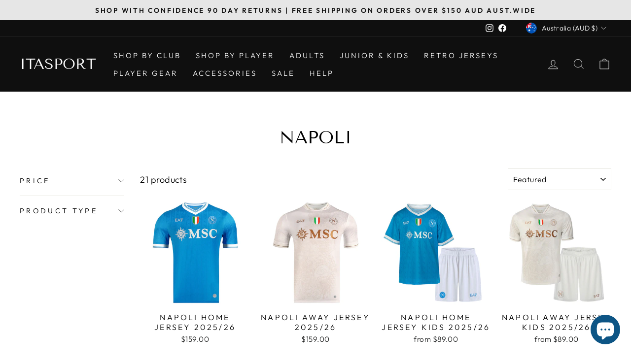

--- FILE ---
content_type: application/javascript; charset=utf-8
request_url: https://cdn.convertcart.com/46238664f.js
body_size: 81815
content:
/*convercart.com - italiansportswearcollection.com*/
(()=>{var t,e,c=[t=>{"use strict";var e=function(){var t,e,c,n,o,i,r=[],a=r.concat,s=r.filter,l=r.slice,p=window.document,u={},d={},h={"column-count":1,columns:1,"font-weight":1,"line-height":1,opacity:1,"z-index":1,zoom:1},f=/^\s*<(\w+|!)[^>]*>/,m=/^<(\w+)\s*\/?>(?:<\/\1>|)$/,g=/<(?!area|br|col|embed|hr|img|input|link|meta|param)(([\w:]+)[^>]*)\/>/gi,v=/^(?:body|html)$/i,b=/([A-Z])/g,y=["val","css","html","text","data","width","height","offset"],w=p.createElement("table"),x=p.createElement("tr"),_={tr:p.createElement("tbody"),tbody:w,thead:w,tfoot:w,td:x,th:x,"*":p.createElement("div")},k=/^[\w-]*$/,S={},C=S.toString,T={},N=p.createElement("div"),I=Array.isArray||function(t){return t instanceof Array};function F(t){return null==t?String(t):S[C.call(t)]||"object"}function P(t){return"function"==F(t)}function O(t){return null!=t&&t==t.window}function M(t){return null!=t&&t.nodeType==t.DOCUMENT_NODE}function $(t){return"object"==F(t)}function E(t){return $(t)&&!O(t)&&Object.getPrototypeOf(t)==Object.prototype}function R(t){var e=!!t&&"length"in t&&t.length,n=c.type(t);return"function"!=n&&!O(t)&&("array"==n||0===e||"number"==typeof e&&e>0&&e-1 in t)}function j(t){return t.replace(/::/g,"/").replace(/([A-Z]+)([A-Z][a-z])/g,"$1_$2").replace(/([a-z\d])([A-Z])/g,"$1_$2").replace(/_/g,"-").toLowerCase()}function A(t){return t in d?d[t]:d[t]=new RegExp("(^|\\s)"+t+"(\\s|$)")}function D(t,e){return"number"!=typeof e||h[j(t)]?e:e+"px"}function z(t){return"children"in t?l.call(t.children):c.map(t.childNodes,(function(t){if(1==t.nodeType)return t}))}function L(t,e){var c,n=t?t.length:0;for(c=0;c<n;c++)this[c]=t[c];this.length=n,this.selector=e||""}function q(c,n,o){for(e in n)o&&(E(n[e])||I(n[e]))?(E(n[e])&&!E(c[e])&&(c[e]={}),I(n[e])&&!I(c[e])&&(c[e]=[]),q(c[e],n[e],o)):n[e]!==t&&(c[e]=n[e])}function H(t,e){return null==e?c(t):c(t).filter(e)}function V(t,e,c,n){return P(e)?e.call(t,c,n):e}function B(t,e,c){null==c?t.removeAttribute(e):t.setAttribute(e,c)}function U(e,c){var n=e.className||"",o=n&&n.baseVal!==t;if(c===t)return o?n.baseVal:n;o?n.baseVal=c:e.className=c}function G(t){try{return t?"true"==t||"false"!=t&&("null"==t?null:+t+""==t?+t:/^[\[\{]/.test(t)?c.parseJSON(t):t):t}catch(e){return t}}function W(t,e){e(t);for(var c=0,n=t.childNodes.length;c<n;c++)W(t.childNodes[c],e)}return T.matches=function(t,e){if(!e||!t||1!==t.nodeType)return!1;var c=t.matches||t.webkitMatchesSelector||t.mozMatchesSelector||t.oMatchesSelector||t.matchesSelector;if(c)return c.call(t,e);var n,o=t.parentNode,i=!o;return i&&(o=N).appendChild(t),n=~T.qsa(o,e).indexOf(t),i&&N.removeChild(t),n},o=function(t){return t.replace(/-+(.)?/g,(function(t,e){return e?e.toUpperCase():""}))},i=function(t){return s.call(t,(function(e,c){return t.indexOf(e)==c}))},T.fragment=function(e,n,o){var i,r,a;return m.test(e)&&(i=c(p.createElement(RegExp.$1))),i||(e.replace&&(e=e.replace(g,"<$1></$2>")),n===t&&(n=f.test(e)&&RegExp.$1),n in _||(n="*"),(a=_[n]).innerHTML=""+e,i=c.each(l.call(a.childNodes),(function(){a.removeChild(this)}))),E(o)&&(r=c(i),c.each(o,(function(t,e){y.indexOf(t)>-1?r[t](e):r.attr(t,e)}))),i},T.Z=function(t,e){return new L(t,e)},T.isZ=function(t){return t instanceof T.Z},T.init=function(e,n){var o,i;if(!e)return T.Z();if("string"==typeof e)if("<"==(e=e.trim())[0]&&f.test(e))o=T.fragment(e,RegExp.$1,n),e=null;else{if(n!==t)return c(n).find(e);o=T.qsa(p,e)}else{if(P(e))return c(p).ready(e);if(T.isZ(e))return e;if(I(e))i=e,o=s.call(i,(function(t){return null!=t}));else if($(e))o=[e],e=null;else if(f.test(e))o=T.fragment(e.trim(),RegExp.$1,n),e=null;else{if(n!==t)return c(n).find(e);o=T.qsa(p,e)}}return T.Z(o,e)},(c=function(t,e){return T.init(t,e)}).extend=function(t){var e,c=l.call(arguments,1);return"boolean"==typeof t&&(e=t,t=c.shift()),c.forEach((function(c){q(t,c,e)})),t},T.qsa=function(t,e){var c,n="#"==e[0],o=!n&&"."==e[0],i=n||o?e.slice(1):e,r=k.test(i);return t.getElementById&&r&&n?(c=t.getElementById(i))?[c]:[]:1!==t.nodeType&&9!==t.nodeType&&11!==t.nodeType?[]:l.call(r&&!n&&t.getElementsByClassName?o?t.getElementsByClassName(i):t.getElementsByTagName(e):t.querySelectorAll(e))},c.contains=p.documentElement.contains?function(t,e){return t!==e&&t.contains(e)}:function(t,e){for(;e&&(e=e.parentNode);)if(e===t)return!0;return!1},c.type=F,c.isFunction=P,c.isWindow=O,c.isArray=I,c.isPlainObject=E,c.isEmptyObject=function(t){var e;for(e in t)return!1;return!0},c.isNumeric=function(t){var e=Number(t),c=typeof t;return null!=t&&"boolean"!=c&&("string"!=c||t.length)&&!isNaN(e)&&isFinite(e)||!1},c.inArray=function(t,e,c){return r.indexOf.call(e,t,c)},c.camelCase=o,c.trim=function(t){return null==t?"":String.prototype.trim.call(t)},c.uuid=0,c.support={},c.expr={},c.noop=function(){},c.map=function(t,e){var n,o,i,r,a=[];if(R(t))for(o=0;o<t.length;o++)null!=(n=e(t[o],o))&&a.push(n);else for(i in t)null!=(n=e(t[i],i))&&a.push(n);return(r=a).length>0?c.fn.concat.apply([],r):r},c.each=function(t,e){var c,n;if(R(t)){for(c=0;c<t.length;c++)if(!1===e.call(t[c],c,t[c]))return t}else for(n in t)if(!1===e.call(t[n],n,t[n]))return t;return t},c.grep=function(t,e){return s.call(t,e)},window.JSON&&(c.parseJSON=JSON.parse),c.each("Boolean Number String Function Array Date RegExp Object Error".split(" "),(function(t,e){S["[object "+e+"]"]=e.toLowerCase()})),c.fn={constructor:T.Z,length:0,forEach:r.forEach,reduce:r.reduce,push:r.push,sort:r.sort,splice:r.splice,indexOf:r.indexOf,concat:function(){var t,e,c=[];for(t=0;t<arguments.length;t++)e=arguments[t],c[t]=T.isZ(e)?e.toArray():e;return a.apply(T.isZ(this)?this.toArray():this,c)},map:function(t){return c(c.map(this,(function(e,c){return t.call(e,c,e)})))},slice:function(){return c(l.apply(this,arguments))},ready:function(t){if("complete"===p.readyState||"loading"!==p.readyState&&!p.documentElement.doScroll)setTimeout((function(){t(c)}),0);else{var e=function(){p.removeEventListener("DOMContentLoaded",e,!1),window.removeEventListener("load",e,!1),t(c)};p.addEventListener("DOMContentLoaded",e,!1),window.addEventListener("load",e,!1)}return this},get:function(e){return e===t?l.call(this):this[e>=0?e:e+this.length]},toArray:function(){return this.get()},size:function(){return this.length},remove:function(){return this.each((function(){null!=this.parentNode&&this.parentNode.removeChild(this)}))},each:function(t){for(let e=0;e<this.length;e+=1){const c=this[e];if(!1===t.call(c,e,c))break}return this},filter:function(t){return P(t)?this.not(this.not(t)):c(s.call(this,(function(e){return T.matches(e,t)})))},add:function(t,e){return c(i(this.concat(c(t,e))))},is:function(t){return this.length>0&&T.matches(this[0],t)},not:function(e){var n=[];if(P(e)&&e.call!==t)this.each((function(t){e.call(this,t)||n.push(this)}));else{var o="string"==typeof e?this.filter(e):R(e)&&P(e.item)?l.call(e):c(e);this.forEach((function(t){o.indexOf(t)<0&&n.push(t)}))}return c(n)},has:function(t){return this.filter((function(){return $(t)?c.contains(this,t):c(this).find(t).size()}))},eq:function(t){return-1===t?this.slice(t):this.slice(t,+t+1)},first:function(){var t=this[0];return t&&!$(t)?t:c(t)},last:function(){var t=this[this.length-1];return t&&!$(t)?t:c(t)},find:function(t){var e=this;return t?"object"==typeof t?c(t).filter((function(){var t=this;return r.some.call(e,(function(e){return c.contains(e,t)}))})):1==this.length?c(T.qsa(this[0],t)):this.map((function(){return T.qsa(this,t)})):c()},closest:function(t,e){var n=[],o="object"==typeof t&&c(t);return this.each((function(c,i){for(;i&&!(o?o.indexOf(i)>=0:T.matches(i,t));)i=i!==e&&!M(i)&&i.parentNode;i&&n.indexOf(i)<0&&n.push(i)})),c(n)},parents:function(t){for(var e=[],n=this;n.length>0;)n=c.map(n,(function(t){if((t=t.parentNode)&&!M(t)&&e.indexOf(t)<0)return e.push(t),t}));return H(e,t)},parent:function(t){return H(i(this.pluck("parentNode")),t)},children:function(t){return H(this.map((function(){return z(this)})),t)},contents:function(){return this.map((function(){return this.contentDocument||l.call(this.childNodes)}))},siblings:function(t){return H(this.map((function(t,e){return s.call(z(e.parentNode),(function(t){return t!==e}))})),t)},empty:function(){return this.each((function(){this.innerHTML=""}))},pluck:function(t){return c.map(this,(function(e){return e[t]}))},showOrHide:function(t){const e="zeptoPrevDisplay",c="none";return this.each((function(){const n=this.style,o=n.display;var i,r,a;t||o===c||(this[e]=o),n.display=t?o===c&&this[e]||(i=this.nodeName,u[i]||(r=p.createElement(i),p.body.appendChild(r),a=getComputedStyle(r,"").getPropertyValue("display"),r.parentNode.removeChild(r),"none"==a&&(a="block"),u[i]=a),u[i]):c}))},show:function(){return this.showOrHide(!0)},replaceWith:function(t){return this.before(t).remove()},wrap:function(t){var e=P(t);if(this[0]&&!e)var n=c(t).get(0),o=n.parentNode||this.length>1;return this.each((function(i){c(this).wrapAll(e?t.call(this,i):o?n.cloneNode(!0):n)}))},wrapAll:function(t){if(this[0]){var e;for(c(this[0]).before(t=c(t));(e=t.children()).length;)t=e.first();c(t).append(this)}return this},wrapInner:function(t){var e=P(t);return this.each((function(n){var o=c(this),i=o.contents(),r=e?t.call(this,n):t;i.length?i.wrapAll(r):o.append(r)}))},unwrap:function(){return this.parent().each((function(){c(this).replaceWith(c(this).children())})),this},clone:function(){return this.map((function(){return this.cloneNode(!0)}))},hide:function(){return this.showOrHide(!1)},toggle:function(e){return this.each((function(){var n=c(this);(e===t?"none"==n.css("display"):e)?n.show():n.hide()}))},prev:function(t){return c(this.pluck("previousElementSibling")).filter(t||"*")},next:function(t){return c(this.pluck("nextElementSibling")).filter(t||"*")},html:function(t){return 0 in arguments?this.each((function(e){var n=this.innerHTML;c(this).empty().append(V(this,t,e,n))})):0 in this?this[0].innerHTML:null},text:function(t){return 0 in arguments?this.each((function(e){var c=V(this,t,e,this.textContent);this.textContent=null==c?"":""+c})):0 in this?this.pluck("textContent").join(""):""},attr:function(c,n){var o;return"string"!=typeof c||1 in arguments?this.each((function(t){if(1===this.nodeType)if($(c))for(e in c)B(this,e,c[e]);else B(this,c,V(this,n,t,this.getAttribute(c)))})):0 in this&&1==this[0].nodeType&&null!=(o=this[0].getAttribute(c))?o:t},removeAttr:function(t){return this.each((function(){1===this.nodeType&&t.split(" ").forEach((function(t){B(this,t)}),this)}))},prop:function(t,e){return 1 in arguments?this.each((function(c){this[t]=V(this,e,c,this[t])})):this[0]&&this[0][t]},removeProp:function(t){return this.each((function(){delete this[t]}))},data:function(e,c){var n="data-"+e.replace(b,"-$1").toLowerCase(),o=1 in arguments?this.attr(n,c):this.attr(n);return null!==o?G(o):t},val:function(t){return 0 in arguments?(null==t&&(t=""),this.each((function(e){this.value=V(this,t,e,this.value)}))):this[0]&&(this[0].multiple?c(this[0]).find("option").filter((function(){return this.selected})).pluck("value"):this[0].value)},offset:function(t){if(t)return this.each((function(e){var n=c(this),o=V(this,t,e,n.offset()),i=n.offsetParent().offset(),r={top:o.top-i.top,left:o.left-i.left};"static"==n.css("position")&&(r.position="relative"),n.css(r)}));if(!this.length)return null;if(p.documentElement!==this[0]&&!c.contains(p.documentElement,this[0]))return{top:0,left:0};var e=this[0].getBoundingClientRect();return{left:e.left+window.pageXOffset,top:e.top+window.pageYOffset,width:Math.round(e.width),height:Math.round(e.height)}},css:function(t,n){if(arguments.length<2){var i=this[0];if("string"==typeof t){if(!i)return;return i.style[o(t)]||getComputedStyle(i,"").getPropertyValue(t)}if(I(t)){if(!i)return;var r={},a=getComputedStyle(i,"");return c.each(t,(function(t,e){r[e]=i.style[o(e)]||a.getPropertyValue(e)})),r}}var s="";if("string"==F(t))n||0===n?s=j(t)+":"+D(t,n):this.each((function(){this.style.removeProperty(j(t))}));else for(e in t)t[e]||0===t[e]?s+=j(e)+":"+D(e,t[e])+";":this.each((function(){this.style.removeProperty(j(e))}));return this.each((function(){this.style.cssText+=";"+s}))},index:function(t){return t?this.indexOf(c(t)[0]):this.parent().children().indexOf(this[0])},hasClass:function(t){return!!t&&r.some.call(this,(function(t){return this.test(U(t))}),A(t))},addClass:function(t){return t?this.each((function(e){if("className"in this){n=[];var o=U(this);V(this,t,e,o).split(/\s+/g).forEach((function(t){c(this).hasClass(t)||n.push(t)}),this),n.length&&U(this,o+(o?" ":"")+n.join(" "))}})):this},removeClass:function(e){return this.each((function(c){if("className"in this){if(e===t)return U(this,"");n=U(this),V(this,e,c,n).split(/\s+/g).forEach((function(t){n=n.replace(A(t)," ")})),U(this,n.trim())}}))},toggleClass:function(e,n){return e?this.each((function(o){var i=c(this);V(this,e,o,U(this)).split(/\s+/g).forEach((function(e){(n===t?!i.hasClass(e):n)?i.addClass(e):i.removeClass(e)}))})):this},scrollTop:function(e){if(this.length){var c="scrollTop"in this[0];return e===t?c?this[0].scrollTop:this[0].pageYOffset:this.each(c?function(){this.scrollTop=e}:function(){this.scrollTo(this.scrollX,e)})}},scrollLeft:function(e){if(this.length){var c="scrollLeft"in this[0];return e===t?c?this[0].scrollLeft:this[0].pageXOffset:this.each(c?function(){this.scrollLeft=e}:function(){this.scrollTo(e,this.scrollY)})}},position:function(){if(this.length){var t=this[0],e=this.offsetParent(),n=this.offset(),o=v.test(e[0].nodeName)?{top:0,left:0}:e.offset();return n.top-=parseFloat(c(t).css("margin-top"))||0,n.left-=parseFloat(c(t).css("margin-left"))||0,o.top+=parseFloat(c(e[0]).css("border-top-width"))||0,o.left+=parseFloat(c(e[0]).css("border-left-width"))||0,{top:n.top-o.top,left:n.left-o.left}}},offsetParent:function(){return this.map((function(){for(var t=this.offsetParent||p.body;t&&!v.test(t.nodeName)&&"static"==c(t).css("position");)t=t.offsetParent;return t}))}},c.fn.detach=c.fn.remove,["width","height"].forEach((function(e){var n=e.replace(/./,(function(t){return t[0].toUpperCase()}));c.fn[e]=function(o){var i,r=this[0];return o===t?O(r)?r["inner"+n]:M(r)?r.documentElement["scroll"+n]:(i=this.offset())&&i[e]:this.each((function(t){(r=c(this)).css(e,V(this,o,t,r[e]()))}))}})),["after","prepend","before","append"].forEach((function(e,n){var o=n%2;c.fn[e]=function(){var e,i,r=c.map(arguments,(function(n){var o=[];return"array"==(e=F(n))?(n.forEach((function(e){return e.nodeType!==t?o.push(e):c.zepto.isZ(e)?o=o.concat(e.get()):void(o=o.concat(T.fragment(e)))})),o):"object"==e||null==n?n:T.fragment(n)})),a=this.length>1;return r.length<1?this:this.each((function(t,e){i=o?e:e.parentNode,e=0==n?e.nextSibling:1==n?e.firstChild:2==n?e:null;var s=c.contains(p.documentElement,i);r.forEach((function(t){if(a)t=t.cloneNode(!0);else if(!i)return c(t).remove();i.insertBefore(t,e),s&&W(t,(function(t){if(!(null==t.nodeName||"SCRIPT"!==t.nodeName.toUpperCase()||t.type&&"text/javascript"!==t.type||t.src)){var e=t.ownerDocument?t.ownerDocument.defaultView:window;e.eval.call(e,t.innerHTML)}}))}))}))},c.fn[o?e+"To":"insert"+(n?"Before":"After")]=function(t){return c(t)[e](this),this}})),T.Z.prototype=L.prototype=c.fn,T.uniq=i,T.deserializeValue=G,c.zepto=T,c}();!function(t){var e,c=1,n=Array.prototype.slice,o=t.isFunction,i=function(t){return"string"==typeof t},r={},a={},s="onfocusin"in window,l={focus:"focusin",blur:"focusout"},p={mouseenter:"mouseover",mouseleave:"mouseout"};function u(t){return t._zid||(t._zid=c++)}function d(t,e,c,n){if((e=h(e)).ns)var o=(i=e.ns,new RegExp("(?:^| )"+i.replace(" "," .* ?")+"(?: |$)"));var i;return(r[u(t)]||[]).filter((function(t){return t&&(!e.e||t.e==e.e)&&(!e.ns||o.test(t.ns))&&(!c||u(t.fn)===u(c))&&(!n||t.sel==n)}))}function h(t){var e=(""+t).split(".");return{e:e[0],ns:e.slice(1).sort().join(" ")}}function f(t,e){return t.del&&!s&&t.e in l||!!e}function m(t){return p[t]||s&&l[t]||t}function g(c,n,o,i,a,s,l){var d=u(c),g=r[d]||(r[d]=[]);n.split(/\s/).forEach((function(n){if("ready"==n)return t(document).ready(o);var r=h(n);r.fn=o,r.sel=a,r.e in p&&(o=function(e){var c=e.relatedTarget;if(!c||c!==this&&!t.contains(this,c))return r.fn.apply(this,arguments)}),r.del=s;var u=s||o;r.proxy=function(t){if(!(t=_(t)).isImmediatePropagationStopped()){t.data=i;var n=u.apply(c,t._args==e?[t]:[t].concat(t._args));return!1===n&&(t.preventDefault(),t.stopPropagation()),n}},r.i=g.length,g.push(r),"addEventListener"in c&&c.addEventListener(m(r.e),r.proxy,f(r,l))}))}function v(t,e,c,n,o){var i=u(t);(e||"").split(/\s/).forEach((function(e){d(t,e,c,n).forEach((function(e){delete r[i][e.i],"removeEventListener"in t&&t.removeEventListener(m(e.e),e.proxy,f(e,o))}))}))}a.click=a.mousedown=a.mouseup=a.mousemove="MouseEvents",t.event={add:g,remove:v},t.proxy=function(e,c){var r=2 in arguments&&n.call(arguments,2);if(o(e)){var a=function(){return e.apply(c,r?r.concat(n.call(arguments)):arguments)};return a._zid=u(e),a}if(i(c))return r?(r.unshift(e[c],e),t.proxy.apply(null,r)):t.proxy(e[c],e);throw new TypeError("expected function")};var b=function(){return!0},y=function(){return!1},w=/^([A-Z]|returnValue$|layer[XY]$|webkitMovement[XY]$)/,x={preventDefault:"isDefaultPrevented",stopImmediatePropagation:"isImmediatePropagationStopped",stopPropagation:"isPropagationStopped"};function _(c,n){if(n||!c.isDefaultPrevented){n||(n=c),t.each(x,(function(t,e){var o=n[t];c[t]=function(){return this[e]=b,o&&o.apply(n,arguments)},c[e]=y}));try{c.timeStamp||(c.timeStamp=Date.now())}catch(t){}(n.defaultPrevented!==e?n.defaultPrevented:"returnValue"in n?!1===n.returnValue:n.getPreventDefault&&n.getPreventDefault())&&(c.isDefaultPrevented=b)}return c}function k(t){var c,n={originalEvent:t};for(c in t)w.test(c)||t[c]===e||(n[c]=t[c]);return _(n,t)}t.fn.on=function(c,r,a,s,l){var p,u,d=this;return c&&!i(c)?(t.each(c,(function(t,e){d.on(t,r,a,e,l)})),d):(i(r)||o(s)||!1===s||(s=a,a=r,r=e),s!==e&&!1!==a||(s=a,a=e),!1===s&&(s=y),d.each((function(e,o){l&&(p=function(t){return v(o,t.type,s),s.apply(this,arguments)}),r&&(u=function(e){var c,i=t(e.target).closest(r,o).get(0);if(i&&i!==o)return c=t.extend(k(e),{currentTarget:i,liveFired:o}),(p||s).apply(i,[c].concat(n.call(arguments,1)))}),g(o,c,s,a,r,u||p)})))},t.fn.off=function(c,n,r){var a=this;return c&&!i(c)?(t.each(c,(function(t,e){a.off(t,n,e)})),a):(i(n)||o(r)||!1===r||(r=n,n=e),!1===r&&(r=y),a.each((function(){v(this,c,r,n)})))},t.fn.trigger=function(e,c){return(e=i(e)||t.isPlainObject(e)?t.Event(e):_(e))._args=c,this.each((function(){e.type in l&&"function"==typeof this[e.type]?this[e.type]():"dispatchEvent"in this?this.dispatchEvent(e):t(this).triggerHandler(e,c)}))},t.fn.triggerHandler=function(e,c){var n,o;return this.each((function(r,a){(n=k(i(e)?t.Event(e):e))._args=c,n.target=a,t.each(d(a,e.type||e),(function(t,e){if(o=e.proxy(n),n.isImmediatePropagationStopped())return!1}))})),o},t.Event=function(t,e){i(t)||(t=(e=t).type);var c=document.createEvent(a[t]||"Events"),n=!0;if(e)for(var o in e)"bubbles"==o?n=!!e[o]:c[o]=e[o];return c.initEvent(t,n,!0),_(c)}}(e),e.fn.focus=function(){return this.length&&this.get(0).focus(),this},t.exports=e},(t,e,c)=>{"use strict";const n=window,o=document,i=c(6);function r(t){return(t||"").trim().replace(/\s+/g," ")}function a(t){this.items=t}a.prototype.filter=function(t){const e=[];for(let c=0;c<this.items.length;c++)t(this.items[c],c)&&e.push(this.items[c]);return new a(e)},a.prototype.map$=function(t){const e=[];for(let c=0;c<this.items.length;c++){const n=new a([this.items[c]]);e.push(t(n,c))}return e},a.prototype.each=function(t){for(let e=0;e<this.items.length;e++)t(this.items[e],e);return this},a.prototype.first=function(t){return this.items.length?this.items[0]:t},a.prototype.take=function(t){return new a(this.items.slice(0,t))},a.prototype.find=function(t){const e=[];for(let c=0;c<this.items.length;c++){const n=this.items[c].querySelectorAll(t);for(let t=0;t<n.length;t++)e.push(n[t])}return new a(e)},a.prototype.toArray=function(){return this.items},a.prototype.text=function(){return this.items.length?r(this.items[0].textContent):""},a.prototype.html=function(){return this.items.length?r(this.items[0].innerHTML):""},a.prototype.attr=function(t){return this.items.length?"href"===t?this.items[0].href||"":this.items[0].getAttribute(t)||"":""},a.prototype.prop=function(t){return this.items.length?this.items[0][t]:void 0},a.prototype.val=function(){return this.items.length&&this.items[0].value||""},a.prototype.on=function(t,e){for(let c=0;c<this.items.length;c++){this.items[c].addEventListener(t,e,!1)}return this},a.prototype.len=function(){return this.items.length},a.prototype.show=function(){return this.items.forEach((t=>{t.style.display="block"})),this},a.prototype.hide=function(){return this.items.forEach((t=>{t.style.display="none"})),this},a.prototype.css=function(t,e){return this.items.forEach((c=>{c.style[t]=e})),this},a.prototype.height=function(){return this.items.length?this.items[0].offsetHeight:0},a.prototype.width=function(){return this.items.length?this.items[0].offsetWidth:0},a.prototype.css=function(t,e){return this.items.forEach((c=>{c.style[t]=e})),this},a.prototype.watch=function(t){const e=this,c=new MutationObserver((()=>t(e))),n={childList:!0,characterData:!0,subtree:!0};for(let t=0;t<this.items.length;t++)c.observe(this.items[t],n);t(e)};const s="undefined"!=typeof HTMLDocument;function l(){if(1===arguments.length){const t=arguments[0];if(t===n||t instanceof HTMLElement||t&&t.querySelector||s&&t instanceof HTMLDocument)return new a([t])}const t=arguments.length<=1?o:arguments[0],e=arguments.length<=1?arguments[0]:arguments[1];let c=[];return t&&(c=[].slice.call(t.querySelectorAll(e))),new a(c)}l.log=i.l,l.win=l(n),l.doc=l(o),l.equals=c(14),l.assign=c(39),l.docReady=c(40),l.waitFor=c(8),l.store=c(9),l.retry=c(41),l.rpt=c(10).rpt,l.throw=()=>{throw new Error("ball")},t.exports=l},(t,e,c)=>{"use strict";const n=c(0),o=c(109),i=c(15),r={},a=Promise,s=t=>(window.ccPromiseAll||a.all.bind(a))(t),l=window,p=["used","expired","submitted","completed","cancelled"];function u(t){return p.indexOf(t)>=0}function d(t,e){const c=t.find(e);return n.zepto.matches(t.get(0),e)?c.add(t):c}const h=/\brand-id-/g;function f(t,e){const c=n(e);return function(t){const{readyState:e}=t.contentWindow.document;return"complete"===e||"interactive"===e?a.resolve():new a((e=>n(t).on("load",e)))}(e).then((()=>{const o=c.attr("data-cc-src"),{body:i}=e.contentWindow.document;return n(i).append(t.randomize(t.snippets[o])),t.prepareContent(i)}))}t.exports=class{constructor(t,e){const{campaignState:c}=t;this.props=t,this.ctx=e,this.snippets={},this.jnodes=n([]),this.listeners={},this.randId=function(){let t="";for(let e=0;e<5;e+=1)t+=String.fromCharCode(97+Math.floor(26*Math.random()));return`${t}-`}(),this.ccTopAttr=`${c.id}.${c.variant}`}static needRemote(t){return!u(t.state)}static skipRules(t){return"activated"===t.state}randomize(t){return t.replace(h,this.randId)}updateProps(t){const{state:e}=t.campaignState;this.inserted||u(e)?this.inserted&&this.callListeners(e):(this.inserted=!0,this.render().then((()=>this.postRender&&this.postRender())).then((()=>this.callListeners(e))))}callListeners(t){const e=this.listeners[t];if(e)for(let t=0;t<e.length;t+=1)e[t]()}prepareContent(t){const e=n(t);return e.attr("data-cc-campaign",this.ccTopAttr),this.jnodes=this.jnodes.add(t),t.nodeType===Node.ELEMENT_NODE?(d(e,"*[data-cc-state],*[data-cc-event]").each(((t,e)=>{const c=n(e);"FORM"===c.prop("tagName")?c.on("submit",this.onFormSubmit):c.on("click",this.onBtnClick)})),s(d(e,"iframe[data-cc-src]").map(((t,e)=>f(this,e))).toArray())):null}onBtnClick=t=>{"_blank"!==n(t.currentTarget).attr("target")&&(t.preventDefault(),t.stopPropagation()),this.changeOrEvent(t.currentTarget)};onFormSubmit=t=>{t.preventDefault();const e=t.currentTarget,c=n(e);this.beforeSubmit&&o.validate(c)?this.beforeSubmit(c).then((t=>{t&&(this.postJSON(o.serialize(c)),this.changeOrEvent(e))})):this.submit(e)&&this.changeOrEvent(e)};changeOrEvent(t){const e=n(t),c=e.attr("data-cc-state"),o=e.attr("data-cc-event");if(c)this.props.onChange({state:c});else if(o){const t=`campaign${o[0].toUpperCase()}${o.substr(1)}`;this.triggerEvent({ccEvent:t,dontPersist:!0})}}trigger(t){if("string"==typeof t){let e=t.replace(/^campaign/i,"").replace(/[^a-z.0-9]+/gi,"");e=`campaign${e[0].toUpperCase()}${e.substr(1)}`,this.triggerEvent({ccEvent:e,dontPersist:!0})}else console.error("trigger expects string argument")}triggerEvent(t){if(!/^campaign/.test(t.ccEvent)){let e=t.ccEvent.replace(/[^a-z.0-9]+/gi,"");e=e.substr(0,1).toUpperCase()+e.substr(1),e=`campaign${e}`,t.ccEvent=e,t.dontPersist=!0}this.props.onEvent(t);const e=t.ccEvent.substr(8);this.callListeners(`${e[0].toLowerCase()}${e.substr(1)}`)}setState(t){const e="string"==typeof t?{state:t}:t;this.props.onChange(e)}postJSON(t){const e=this.props.campaignState;t.widgetId=e.id,t.variant=e.variant,t.referrer=l.location.toString(),this.ctx.ccart("send","response",t)}submitJSON(t){this.postJSON(t),this.props.onChange({state:"submitted"})}submit(t){const e=n(t);return!!o.validate(e)&&(this.postJSON(o.serialize(e)),!0)}insertHTML(t,e,c){return i(t,e,this.randomize(c)).then((t=>s(t.map((t=>this.prepareContent(t))))))}destroy(){this.jnodes.remove(),this.postDestroy&&this.postDestroy()}on(t,e){return t.split(/,/).forEach((t=>{t&&(this.listeners[t]=this.listeners[t]||[]).push(e)})),this}getIntervalFunc(){return(t,e)=>{const c=this.ccTopAttr,n=(r[c]||0)+1;if(r[c]=n,n<10){let n=e;return("number"!=typeof n||n<100)&&(n=100,this.ctx.logEvent({event:"jsError",message:`setInterval.invalid.${c}`})),window.setInterval(t,n)}if(10===n)return this.ctx.logEvent({event:"jsError",message:`setInterval.toomany.${c}`}),0}}getDC(){const t=new Date("2018-01-01").getTimezoneOffset();return t<=-240?4:t<=0?3:t<=300?2:1}resizeImg(t,e,c){const n=`https://dc${this.getDC()}.convertcart.com`;if(t){return`${n}/iresize/rs:fit:${e}:${c}:1:1/bg:ffffff/plain/${encodeURIComponent(t)}`}return`http://via.placeholder.com/${e}x${c}?text=IMAGE`}}},(t,e,c)=>{"use strict";c.r(e),c.d(e,{Component:()=>y,Fragment:()=>b,_unmount:()=>$,cloneElement:()=>A,createContext:()=>D,createElement:()=>m,createRef:()=>v,h:()=>m,hydrate:()=>j,isValidElement:()=>o,options:()=>n,render:()=>R,toChildArray:()=>C});var n,o,i,r,a,s,l,p={},u=[],d=/acit|ex(?:s|g|n|p|$)|rph|grid|ows|mnc|ntw|ine[ch]|zoo|^ord|^--/i;function h(t,e){for(var c in e)t[c]=e[c];return t}function f(t){var e=t.parentNode;e&&e.removeChild(t)}function m(t,e,c){var n,o,i,r,a=arguments;if(e=h({},e),arguments.length>3)for(c=[c],n=3;n<arguments.length;n++)c.push(a[n]);if(null!=c&&(e.children=c),null!=t&&null!=t.defaultProps)for(o in t.defaultProps)void 0===e[o]&&(e[o]=t.defaultProps[o]);return r=e.key,null!=(i=e.ref)&&delete e.ref,null!=r&&delete e.key,g(t,e,r,i)}function g(t,e,c,o){var i={type:t,props:e,key:c,ref:o,__k:null,__p:null,__b:0,__e:null,l:null,__c:null,constructor:void 0};return n.vnode&&n.vnode(i),i}function v(){return{}}function b(t){return t.children}function y(t,e){this.props=t,this.context=e}function w(t,e){if(null==e)return t.__p?w(t.__p,t.__p.__k.indexOf(t)+1):null;for(var c;e<t.__k.length;e++)if(null!=(c=t.__k[e])&&null!=c.__e)return c.__e;return"function"==typeof t.type?w(t):null}function x(t){var e,c;if(null!=(t=t.__p)&&null!=t.__c){for(t.__e=t.__c.base=null,e=0;e<t.__k.length;e++)if(null!=(c=t.__k[e])&&null!=c.__e){t.__e=t.__c.base=c.__e;break}return x(t)}}function _(t){(!t.__d&&(t.__d=!0)&&1===i.push(t)||a!==n.debounceRendering)&&(a=n.debounceRendering,(n.debounceRendering||r)(k))}function k(){var t;for(i.sort((function(t,e){return e.__v.__b-t.__v.__b}));t=i.pop();)t.__d&&t.forceUpdate(!1)}function S(t,e,c,n,o,i,r,a,s){var l,d,h,m,g,v,b,y=c&&c.__k||u,x=y.length;if(a==p&&(a=null!=i?i[0]:x?w(c,0):null),l=0,e.__k=C(e.__k,(function(c){if(null!=c){if(c.__p=e,c.__b=e.__b+1,null===(h=y[l])||h&&c.key==h.key&&c.type===h.type)y[l]=void 0;else for(d=0;d<x;d++){if((h=y[d])&&c.key==h.key&&c.type===h.type){y[d]=void 0;break}h=null}if(m=F(t,c,h=h||p,n,o,i,r,null,a,s),(d=c.ref)&&h.ref!=d&&(b||(b=[])).push(d,c.__c||m,c),null!=m){if(null==v&&(v=m),null!=c.l)m=c.l,c.l=null;else if(i==h||m!=a||null==m.parentNode){t:if(null==a||a.parentNode!==t)t.appendChild(m);else{for(g=a,d=0;(g=g.nextSibling)&&d<x;d+=2)if(g==m)break t;t.insertBefore(m,a)}"option"==e.type&&(t.value="")}a=m.nextSibling,"function"==typeof e.type&&(e.l=m)}}return l++,c})),e.__e=v,null!=i&&"function"!=typeof e.type)for(l=i.length;l--;)null!=i[l]&&f(i[l]);for(l=x;l--;)null!=y[l]&&$(y[l],y[l]);if(b)for(l=0;l<b.length;l++)M(b[l],b[++l],b[++l])}function C(t,e,c){if(null==c&&(c=[]),null==t||"boolean"==typeof t)e&&c.push(e(null));else if(Array.isArray(t))for(var n=0;n<t.length;n++)C(t[n],e,c);else c.push(e?e(function(t){if(null==t||"boolean"==typeof t)return null;if("string"==typeof t||"number"==typeof t)return g(null,t,null,null);if(null!=t.__e||null!=t.__c){var e=g(t.type,t.props,t.key,null);return e.__e=t.__e,e}return t}(t)):t);return c}function T(t,e,c){"-"===e[0]?t.setProperty(e,c):t[e]="number"==typeof c&&!1===d.test(e)?c+"px":c||""}function N(t,e,c,n,o){var i,r,a,s,l;if("key"===(e=o?"className"===e?"class":e:"class"===e?"className":e)||"children"===e);else if("style"===e)if(i=t.style,"string"==typeof c)i.cssText=c;else{if("string"==typeof n&&(i.cssText="",n=null),n)for(r in n)c&&r in c||T(i,r,"");if(c)for(a in c)n&&c[a]===n[a]||T(i,a,c[a])}else"o"===e[0]&&"n"===e[1]?(s=e!==(e=e.replace(/Capture$/,"")),l=e.toLowerCase(),e=(l in t?l:e).slice(2),c?(n||t.addEventListener(e,I,s),(t.u||(t.u={}))[e]=c):t.removeEventListener(e,I,s)):"list"!==e&&"tagName"!==e&&"form"!==e&&!o&&e in t?t[e]=null==c?"":c:"function"!=typeof c&&"dangerouslySetInnerHTML"!==e&&(e!==(e=e.replace(/^xlink:?/,""))?null==c||!1===c?t.removeAttributeNS("http://www.w3.org/1999/xlink",e.toLowerCase()):t.setAttributeNS("http://www.w3.org/1999/xlink",e.toLowerCase(),c):null==c||!1===c?t.removeAttribute(e):t.setAttribute(e,c))}function I(t){return this.u[t.type](n.event?n.event(t):t)}function F(t,e,c,o,i,r,a,s,l,p){var u,d,f,m,g,v,w,x,_,k,C=e.type;if(void 0!==e.constructor)return null;(u=n.__b)&&u(e);try{t:if("function"==typeof C){if(x=e.props,_=(u=C.contextType)&&o[u.__c],k=u?_?_.props.value:u.__p:o,c.__c?w=(d=e.__c=c.__c).__p=d.__E:("prototype"in C&&C.prototype.render?e.__c=d=new C(x,k):(e.__c=d=new y(x,k),d.constructor=C,d.render=E),_&&_.sub(d),d.props=x,d.state||(d.state={}),d.context=k,d.__n=o,f=d.__d=!0,d.__h=[]),null==d.__s&&(d.__s=d.state),null!=C.getDerivedStateFromProps&&h(d.__s==d.state?d.__s=h({},d.__s):d.__s,C.getDerivedStateFromProps(x,d.__s)),f)null==C.getDerivedStateFromProps&&null!=d.componentWillMount&&d.componentWillMount(),null!=d.componentDidMount&&a.push(d);else{if(null==C.getDerivedStateFromProps&&null==s&&null!=d.componentWillReceiveProps&&d.componentWillReceiveProps(x,k),!s&&null!=d.shouldComponentUpdate&&!1===d.shouldComponentUpdate(x,d.__s,k)){for(d.props=x,d.state=d.__s,d.__d=!1,d.__v=e,e.__e=null!=l?l!==c.__e?l:c.__e:null,e.__k=c.__k,u=0;u<e.__k.length;u++)e.__k[u]&&(e.__k[u].__p=e);break t}null!=d.componentWillUpdate&&d.componentWillUpdate(x,d.__s,k)}for(m=d.props,g=d.state,d.context=k,d.props=x,d.state=d.__s,(u=n.__r)&&u(e),d.__d=!1,d.__v=e,d.__P=t,u=d.render(d.props,d.state,d.context),e.__k=null!=u&&u.type==b&&null==u.key?u.props.children:u,null!=d.getChildContext&&(o=h(h({},o),d.getChildContext())),f||null==d.getSnapshotBeforeUpdate||(v=d.getSnapshotBeforeUpdate(m,g)),S(t,e,c,o,i,r,a,l,p),d.base=e.__e;u=d.__h.pop();)d.__s&&(d.state=d.__s),u.call(d);f||null==m||null==d.componentDidUpdate||d.componentDidUpdate(m,g,v),w&&(d.__E=d.__p=null)}else e.__e=O(c.__e,e,c,o,i,r,a,p);(u=n.diffed)&&u(e)}catch(t){n.__e(t,e,c)}return e.__e}function P(t,e){for(var c;c=t.pop();)try{c.componentDidMount()}catch(t){n.__e(t,c.__v)}n.__c&&n.__c(e)}function O(t,e,c,n,o,i,r,a){var s,l,d,h,f=c.props,m=e.props;if(o="svg"===e.type||o,null==t&&null!=i)for(s=0;s<i.length;s++)if(null!=(l=i[s])&&(null===e.type?3===l.nodeType:l.localName===e.type)){t=l,i[s]=null;break}if(null==t){if(null===e.type)return document.createTextNode(m);t=o?document.createElementNS("http://www.w3.org/2000/svg",e.type):document.createElement(e.type),i=null}return null===e.type?f!==m&&(null!=i&&(i[i.indexOf(t)]=null),t.data=m):e!==c&&(null!=i&&(i=u.slice.call(t.childNodes)),d=(f=c.props||p).dangerouslySetInnerHTML,h=m.dangerouslySetInnerHTML,a||(h||d)&&(h&&d&&h.__html==d.__html||(t.innerHTML=h&&h.__html||"")),function(t,e,c,n,o){var i;for(i in c)i in e||N(t,i,null,c[i],n);for(i in e)o&&"function"!=typeof e[i]||"value"===i||"checked"===i||c[i]===e[i]||N(t,i,e[i],c[i],n)}(t,m,f,o,a),e.__k=e.props.children,h||S(t,e,c,n,"foreignObject"!==e.type&&o,i,r,p,a),a||("value"in m&&void 0!==m.value&&m.value!==t.value&&(t.value=null==m.value?"":m.value),"checked"in m&&void 0!==m.checked&&m.checked!==t.checked&&(t.checked=m.checked))),t}function M(t,e,c){try{"function"==typeof t?t(e):t.current=e}catch(t){n.__e(t,c)}}function $(t,e,c){var o,i,r;if(n.unmount&&n.unmount(t),(o=t.ref)&&M(o,null,e),c||"function"==typeof t.type||(c=null!=(i=t.__e)),t.__e=t.l=null,null!=(o=t.__c)){if(o.componentWillUnmount)try{o.componentWillUnmount()}catch(t){n.__e(t,e)}o.base=o.__P=null}if(o=t.__k)for(r=0;r<o.length;r++)o[r]&&$(o[r],e,c);null!=i&&f(i)}function E(t,e,c){return this.constructor(t,c)}function R(t,e,c){var o,i,r;n.__p&&n.__p(t,e),i=(o=c===s)?null:c&&c.__k||e.__k,t=m(b,null,[t]),r=[],F(e,o?e.__k=t:(c||e).__k=t,i||p,p,void 0!==e.ownerSVGElement,c&&!o?[c]:i?null:u.slice.call(e.childNodes),r,!1,c||p,o),P(r,t)}function j(t,e){R(t,e,s)}function A(t,e){return e=h(h({},t.props),e),arguments.length>2&&(e.children=u.slice.call(arguments,2)),g(t.type,e,e.key||t.key,e.ref||t.ref)}function D(t){var e={},c={__c:"__cC"+l++,__p:t,Consumer:function(t,e){return this.shouldComponentUpdate=function(t,c,n){return n!==e},t.children(e)},Provider:function(t){var n,o=this;return this.getChildContext||(n=[],this.getChildContext=function(){return e[c.__c]=o,e},this.shouldComponentUpdate=function(t){n.some((function(e){e.__P&&(e.context=t.value,_(e))}))},this.sub=function(t){n.push(t);var e=t.componentWillUnmount;t.componentWillUnmount=function(){n.splice(n.indexOf(t),1),e&&e.call(t)}}),t.children}};return c.Consumer.contextType=c,c}n={},o=function(t){return null!=t&&void 0===t.constructor},y.prototype.setState=function(t,e){var c=this.__s!==this.state&&this.__s||(this.__s=h({},this.state));("function"!=typeof t||(t=t(c,this.props)))&&h(c,t),null!=t&&this.__v&&(e&&this.__h.push(e),_(this))},y.prototype.forceUpdate=function(t){var e,c,n,o=this.__v,i=this.__v.__e,r=this.__P;r&&(e=!1!==t,c=[],n=F(r,o,h({},o),this.__n,void 0!==r.ownerSVGElement,null,c,e,null==i?w(o):i),P(c,o),n!=i&&x(o)),t&&t()},y.prototype.render=b,i=[],r="function"==typeof Promise?Promise.prototype.then.bind(Promise.resolve()):setTimeout,a=n.debounceRendering,n.__e=function(t,e,c){for(var n;e=e.__p;)if((n=e.__c)&&!n.__p)try{if(n.constructor&&null!=n.constructor.getDerivedStateFromError)n.setState(n.constructor.getDerivedStateFromError(t));else{if(null==n.componentDidCatch)continue;n.componentDidCatch(t)}return _(n.__E=n)}catch(e){t=e}throw t},s=p,l=0},(t,e,c)=>{"use strict";Object.defineProperty(e,"__esModule",{value:!0}),function(t,e){for(var c in e)Object.defineProperty(t,c,{enumerable:!0,get:e[c]})}(e,{getAllTabIds:function(){return h},getLogs:function(){return d},log:function(){return p},removeEvents:function(){return f},storeLog:function(){return u}});const n=c(25),o=c(16),i=c(17),r="cc-ts-",a=new RegExp(`^${r}`),s=100;let l=0;function p(t){const e=(0,n.getPageId)(),c=`${e}.${l}`;if(l+=1,l<s){const n=(0,i.getTabId)();u(n,{...t,tabId:n,pageId:e,eventId:c,genAt:Date.now()})}return c}function u(t,e){const c=`${r}${t}`,n=(0,o.getStorage)(),i=n.get(c)||[];i.push(e),n.set(c,i)}function d(t){const e=`${r}${t}`;return(0,o.getStorage)().get(e)||[]}function h(){const t=(0,o.getStorage)();return(t.getKeys()||[]).filter((t=>a.test(t))).filter((e=>Array.isArray(t.get(e)))).map((t=>t.substr(r.length)))}function f(t,e){const c=(0,o.getStorage)(),n=`${r}${t}`,i=(c.get(n)||[]).filter((t=>function(t,e){return t.every((t=>t.eventId!==e))}(e,t.eventId)));i.length?c.set(n,i):c.remove(n)}},(t,e,c)=>{"use strict";const n=c(34),o=c(13),i=c(9),r=window.location;let a=null,s=null;const l=r.hostname;if("localhost"!==l){const t=l.split(/\./);t.reverse();let e=2;t.length>2&&t[0].length+t[1].length<=4&&(e=3),"myshopify"===t[1]&&(e=3),(/\.com\.(au|br|ph)$/.test(l)||/\.us\.com$/.test(l))&&(e=3),s=t.slice(0,e).reverse().join(".")}const p=()=>Math.abs((Date.now()-1417392e6)/1e3).toFixed(0);function u(){return`${p()}.${Math.random().toString().substr(2,10)}`}function d(t,e,c){const n=new RegExp(`${c}=${t.domainId}\\.(\\d+\\.\\d+)`).exec(e);return n?n[1]:null}function h(t,e){n.set(t,e,{expires:730,domain:s})}function f(t){n.remove(t,{domain:s})}e.init=function(t){const{hash:e}=r;return e&&e.indexOf("utm_source=")>=0&&o.pageView(t.googleAnalyticsId,`/ccart-campaign?${e.substr(1)}`),function(t){const e=n.get(`ccid.${t.domainId}`),c=d(t,r.search,"ccid")||d(t,r.search,"ccartu")||d(t,r.hash,"ccid")||e;return c?(e!==c&&i.clear(),Promise.resolve(c)):t.fingerPrint?fetch(`${t.trackService}/${t.domainId}/detect-user-id`).then((t=>t.json())).then((t=>t.userId||u())).catch((t=>(console.error(t),u()))):Promise.resolve(u())}(t).then((e=>{a=e,h(`ccid.${t.domainId}`,a),t.visitorId=a}))};let m=!1;e.setTestUser=function(t){t?m=!0:h("ccart-test","1")},e.isTestUser=function(){return m||"1"===n.get("ccart-test")},e.resetUser=function(t){f(`ccid.${t.domainId}`),f("ccart-test")},e.getVisitorId=()=>a,e.get=t=>n.get(t),e.remove=f,e.setForever=h,e.isNewId=()=>{const t=Math.abs(parseInt(a.split(/\./)[0],10)),e=p();return Math.abs(e-t)<1200}},(t,e)=>{"use strict";const c=window,n=document;let o=!1,i=null;function r(){const t=Date.now(),e=(t-i).toString(),c="     ".substr(0,5-e.length);return i=t,`${c}+${e}`}let a=null;function s(){o=!0;if(/\[native code\]/.test(c.console.log.toString()))a=c.console;else{const t=n.createElement("iframe");t.style.display="none",n.body&&n.body.appendChild(t),a=t.contentWindow&&t.contentWindow.console}}function l(t){for(var e=arguments.length,c=new Array(e>1?e-1:0),n=1;n<e;n++)c[n-1]=arguments[n];o&&a&&a[t]&&a[t].apply(a,[r()].concat(c))}e.enableTemp=s,e.l=function(){for(var t=arguments.length,e=new Array(t),c=0;c<t;c++)e[c]=arguments[c];return l("log",...e)},e.i=function(){for(var t=arguments.length,e=new Array(t),c=0;c<t;c++)e[c]=arguments[c];return l("info",...e)},e.w=function(){for(var t=arguments.length,e=new Array(t),c=0;c<t;c++)e[c]=arguments[c];return l("warn",...e)},e.e=function(){for(var t=arguments.length,e=new Array(t),c=0;c<t;c++)e[c]=arguments[c];return l("error",...e)},e.enable=function(){localStorage.setItem("ccart-debug","true"),s(),l("log","logging activated.")},e.init=function(){c.localStorage&&"true"===c.localStorage.getItem("ccart-debug")&&s(),i=Date.now(),l("log","Logging started.")}},(t,e)=>{"use strict";const c={contains:(t,e)=>t.indexOf(e)>=0,equals:(t,e)=>t===e,starts:(t,e)=>t.substr(0,e.length)===e,ends:(t,e)=>t.length>=e.length&&t.substr(t.length-e.length)===e,regexp:(t,e)=>new RegExp(e).test(t),iregexp:(t,e)=>new RegExp(e,"i").test(t)},n={s:1e3,m:6e4,h:36e5,d:864e5};e.stringListen=function(t,e,n){let o=t.op,i=!1;"!"===o[0]&&(i=!0,o=o.substr(1));let r=!!e&&c[o](e,t.rhs);i&&(r=!r),n(r)},e.getTime=function(t,e){return t.unit?t.value*n[t.unit]:t*n[e]},e.timeListen=function(t,e,c,n){">="===e?t>=c?n(!0):(n(!1),setTimeout((()=>n(!0)),c-t)):"<"===e&&(t<c?(n(!0),setTimeout((()=>n(!1)),c-t)):n(!1))},e.multiListen=function(t,e,c){let n=t.op,o=!1;"!"===n[0]&&(o=!0,n=n.substr(1));let i=t.rhs.indexOf(e)>=0;o&&(i=!i),c(i)}},t=>{"use strict";const e=document,c=Promise;t.exports=function(t){return new c((c=>{let n=0;!function o(){if("complete"===e.readyState)c(e.querySelector(t));else{const i=e.querySelector(t);if(i)c(i);else{n+=1;const t=Math.min(1e3,Math.round(100*(1+n/5)));setTimeout(o,t)}}}()}))}},(t,e)=>{"use strict";const c=window.localStorage;e.get=function(t,e){const n=c.getItem(t);return n&&JSON.parse(n)||e},e.set=function(t,e){c.setItem(t,JSON.stringify(e))},e.clear=function(){const t=[];for(let e=0,n=c.length;e<n;e+=1){const c=localStorage.key(e);("cc:seq"===c||/^ccd?:[0-9]+$/.test(c)||/^ccart/.test(c))&&t.push(c)}t.forEach((t=>c.removeItem(t)))}},(t,e,c)=>{"use strict";Object.defineProperty(e,"__esModule",{value:!0});const n=c(107),o=window,i=c(36);let r=()=>{},a={};function s(t){const{domainId:e,visitorId:c,pageId:o}=a;i(`https://t.convertcart.com/event/v2/${e}/${c}?${(0,n.stringify)(t)}&${(0,n.stringify)({pageId:o})}`)}e.init=function(t){a=t,a.logEvent=s,r=function(t,e,c,n,o){let i=o&&o.stack||"";i=i.toString().split(/\n/).slice(0,8).join("\n"),i=i.split(e).join("$"),console.error(t,e,c,n,o),s({event:"jsError",message:t,script:e,line:c,column:n,stack:i})};const e=o.onerror;o.onerror=function(t,c,n,o,i){e&&e.apply(this,arguments),c&&c.indexOf(a.domainId)>=0&&r(t,c,n,o,i)}},e.rpt=function(t){return e=>r(`${e} ${t}`,"_handled",0,0,e)},e.cctry=function(t,e){try{t()}catch(t){r(`${e} ${t}`,"_handled",0,0,t)}},e.logEvent=s},(t,e,c)=>{"use strict";const n=c(57),o=c(58),i=c(59);function r(t){if("string"!=typeof t||1!==t.length)throw new TypeError("arrayFormatSeparator must be single character string")}function a(t,e){return e.encode?e.strict?n(t):encodeURIComponent(t):t}function s(t,e){return e.decode?o(t):t}function l(t){return Array.isArray(t)?t.sort():"object"==typeof t?l(Object.keys(t)).sort(((t,e)=>Number(t)-Number(e))).map((e=>t[e])):t}function p(t){const e=t.indexOf("#");return-1!==e&&(t=t.slice(0,e)),t}function u(t){const e=(t=p(t)).indexOf("?");return-1===e?"":t.slice(e+1)}function d(t,e){return e.parseNumbers&&!Number.isNaN(Number(t))&&"string"==typeof t&&""!==t.trim()?t=Number(t):!e.parseBooleans||null===t||"true"!==t.toLowerCase()&&"false"!==t.toLowerCase()||(t="true"===t.toLowerCase()),t}function h(t,e){r((e=Object.assign({decode:!0,sort:!0,arrayFormat:"none",arrayFormatSeparator:",",parseNumbers:!1,parseBooleans:!1},e)).arrayFormatSeparator);const c=function(t){let e;switch(t.arrayFormat){case"index":return(t,c,n)=>{e=/\[(\d*)\]$/.exec(t),t=t.replace(/\[\d*\]$/,""),e?(void 0===n[t]&&(n[t]={}),n[t][e[1]]=c):n[t]=c};case"bracket":return(t,c,n)=>{e=/(\[\])$/.exec(t),t=t.replace(/\[\]$/,""),e?void 0!==n[t]?n[t]=[].concat(n[t],c):n[t]=[c]:n[t]=c};case"comma":case"separator":return(e,c,n)=>{const o="string"==typeof c&&c.split("").indexOf(t.arrayFormatSeparator)>-1?c.split(t.arrayFormatSeparator).map((e=>s(e,t))):null===c?c:s(c,t);n[e]=o};default:return(t,e,c)=>{void 0!==c[t]?c[t]=[].concat(c[t],e):c[t]=e}}}(e),n=Object.create(null);if("string"!=typeof t)return n;if(!(t=t.trim().replace(/^[?#&]/,"")))return n;for(const o of t.split("&")){let[t,r]=i(e.decode?o.replace(/\+/g," "):o,"=");r=void 0===r?null:"comma"===e.arrayFormat?r:s(r,e),c(s(t,e),r,n)}for(const t of Object.keys(n)){const c=n[t];if("object"==typeof c&&null!==c)for(const t of Object.keys(c))c[t]=d(c[t],e);else n[t]=d(c,e)}return!1===e.sort?n:(!0===e.sort?Object.keys(n).sort():Object.keys(n).sort(e.sort)).reduce(((t,e)=>{const c=n[e];return Boolean(c)&&"object"==typeof c&&!Array.isArray(c)?t[e]=l(c):t[e]=c,t}),Object.create(null))}e.extract=u,e.parse=h,e.stringify=(t,e)=>{if(!t)return"";r((e=Object.assign({encode:!0,strict:!0,arrayFormat:"none",arrayFormatSeparator:","},e)).arrayFormatSeparator);const c=function(t){switch(t.arrayFormat){case"index":return e=>(c,n)=>{const o=c.length;return void 0===n||t.skipNull&&null===n?c:null===n?[...c,[a(e,t),"[",o,"]"].join("")]:[...c,[a(e,t),"[",a(o,t),"]=",a(n,t)].join("")]};case"bracket":return e=>(c,n)=>void 0===n||t.skipNull&&null===n?c:null===n?[...c,[a(e,t),"[]"].join("")]:[...c,[a(e,t),"[]=",a(n,t)].join("")];case"comma":case"separator":return e=>(c,n)=>null==n||0===n.length?c:0===c.length?[[a(e,t),"=",a(n,t)].join("")]:[[c,a(n,t)].join(t.arrayFormatSeparator)];default:return e=>(c,n)=>void 0===n||t.skipNull&&null===n?c:null===n?[...c,a(e,t)]:[...c,[a(e,t),"=",a(n,t)].join("")]}}(e),n=Object.assign({},t);if(e.skipNull)for(const t of Object.keys(n))void 0!==n[t]&&null!==n[t]||delete n[t];const o=Object.keys(n);return!1!==e.sort&&o.sort(e.sort),o.map((n=>{const o=t[n];return void 0===o?"":null===o?a(n,e):Array.isArray(o)?o.reduce(c(n),[]).join("&"):a(n,e)+"="+a(o,e)})).filter((t=>t.length>0)).join("&")},e.parseUrl=(t,e)=>({url:p(t).split("?")[0]||"",query:h(u(t),e)}),e.stringifyUrl=(t,c)=>{const n=p(t.url).split("?")[0]||"",o=e.extract(t.url),i=e.parse(o),r=function(t){let e="";const c=t.indexOf("#");return-1!==c&&(e=t.slice(c)),e}(t.url),a=Object.assign(i,t.query);let s=e.stringify(a,c);return s&&(s=`?${s}`),`${n}${s}${r}`}},(t,e,c)=>{"use strict";c.r(e),c.d(e,{useCallback:()=>b,useContext:()=>y,useDebugValue:()=>w,useEffect:()=>h,useImperativeHandle:()=>g,useLayoutEffect:()=>f,useMemo:()=>v,useReducer:()=>d,useRef:()=>m,useState:()=>u});var n,o,i=c(3),r=[],a=i.options.__r;i.options.__r=function(t){a&&a(t),n=0,(o=t.__c).__H&&(o.__H.t=S(o.__H.t))};var s=i.options.diffed;i.options.diffed=function(t){s&&s(t);var e=t.__c;if(e){var c=e.__H;c&&(c.u=(c.u.some((function(t){t.ref&&(t.ref.current=t.createHandle())})),[]),c.i=S(c.i))}};var l=i.options.unmount;function p(t){i.options.__h&&i.options.__h(o);var e=o.__H||(o.__H={o:[],t:[],i:[],u:[]});return t>=e.o.length&&e.o.push({}),e.o[t]}function u(t){return d(I,t)}function d(t,e,c){var i=p(n++);return i.__c||(i.__c=o,i.v=[c?c(e):I(null,e),function(e){var c=t(i.v[0],e);i.v[0]!==c&&(i.v[0]=c,i.__c.setState({}))}]),i.v}function h(t,e){var c=p(n++);N(c.l,e)&&(c.v=t,c.l=e,o.__H.t.push(c),x(o))}function f(t,e){var c=p(n++);N(c.l,e)&&(c.v=t,c.l=e,o.__H.i.push(c))}function m(t){return v((function(){return{current:t}}),[])}function g(t,e,c){var i=p(n++);N(i.l,c)&&(i.l=c,o.__H.u.push({ref:t,createHandle:e}))}function v(t,e){var c=p(n++);return N(c.l,e)?(c.l=e,c.m=t,c.v=t()):c.v}function b(t,e){return v((function(){return t}),e)}function y(t){var e=o.context[t.__c];if(!e)return t.__p;var c=p(n++);return null==c.v&&(c.v=!0,e.sub(o)),e.props.value}function w(t,e){i.options.useDebugValue&&i.options.useDebugValue(e?e(t):t)}i.options.unmount=function(t){l&&l(t);var e=t.__c;if(e){var c=e.__H;c&&c.o.forEach((function(t){return t.p&&t.p()}))}};var x=function(){};function _(){r.some((function(t){t.s=!1,t.__P&&(t.__H.t=S(t.__H.t))})),r=[]}if("undefined"!=typeof window){var k=i.options.requestAnimationFrame;x=function(t){(!t.s&&(t.s=!0)&&1===r.push(t)||k!==i.options.requestAnimationFrame)&&(k=i.options.requestAnimationFrame,(i.options.requestAnimationFrame||function(t){var e=function(){clearTimeout(c),cancelAnimationFrame(n),setTimeout(t)},c=setTimeout(e,100),n=requestAnimationFrame(e)})(_))}}function S(t){return t.forEach(C),t.forEach(T),[]}function C(t){t.p&&t.p()}function T(t){var e=t.v();"function"==typeof e&&(t.p=e)}function N(t,e){return!t||e.some((function(e,c){return e!==t[c]}))}function I(t,e){return"function"==typeof e?e(t):e}},(t,e)=>{"use strict";const c=window;e.event=function(t,e,n){const o=c.ga;o&&"function"==typeof o&&o("send",{hitType:"event",eventCategory:"convertcart",eventAction:e,eventValue:n,nonInteraction:1});const i=c._gaq;i&&i.push&&(t&&i.push(["_setAccount",t]),i.push(["_trackEvent","convertcart",e,null,n,!0]))},e.pageView=function(t,e){const n=c.ga;n&&n("send","pageview",e);const o=c._gaq;o&&o.push&&(t&&o.push(["_setAccount",t]),o.push(["_trackPageview",e]))}},t=>{"use strict";t.exports=function t(e,c){if(e===c)return!0;if(e&&c&&"object"==typeof e&&"object"==typeof c){if(e.constructor!==c.constructor)return!1;var n,o,i;if(Array.isArray(e)){if((n=e.length)!=c.length)return!1;for(o=n;0!=o--;)if(!t(e[o],c[o]))return!1;return!0}if(e.constructor===RegExp)return e.source===c.source&&e.flags===c.flags;if(e.valueOf!==Object.prototype.valueOf)return e.valueOf()===c.valueOf();if(e.toString!==Object.prototype.toString)return e.toString()===c.toString();if((n=(i=Object.keys(e)).length)!==Object.keys(c).length)return!1;for(o=n;0!=o--;)if(!Object.prototype.hasOwnProperty.call(c,i[o]))return!1;for(o=n;0!=o--;){var r=i[o];if(!t(e[r],c[r]))return!1}return!0}return e!=e&&c!=c}},(t,e,c)=>{"use strict";const n=c(0),o=c(8);t.exports=function(t,e,c){return o(e).then((e=>{const o=[];if(e){const i=n.zepto.fragment(c);for(let c=0;c<i.length;c+=1){const n=i[c];o.push(n),"append-to"===t?e.appendChild(n):"prepend-to"===t?e.insertBefore(n,e.childNodes[c]):"insert-after"===t?e.parentNode.insertBefore(n,e.nextSibling):"insert-before"!==t&&"replace"!==t||e.parentNode.insertBefore(n,e)}"replace"===t&&(e.remove?e.remove():e.parentNode&&e.parentNode.removeChild(e))}return o}))}},(t,e,c)=>{"use strict";Object.defineProperty(e,"__esModule",{value:!0}),function(t,e){for(var c in e)Object.defineProperty(t,c,{enumerable:!0,get:e[c]})}(e,{getStorage:function(){return p},init:function(){return l}});const n=o(c(27));function o(t){return t&&t.__esModule?t:{default:t}}const i=window.localStorage;class r{constructor(){const t="ccart-storage-test-key";i.setItem(t,"1"),i.removeItem(t)}getType(){return"localStorage"}get(t){const e=i.getItem(t);return e&&function(t){try{return n.default.parse(t),!0}catch(t){return!1}}(e)?n.default.parse(e):void 0}getKeys(){return Object.keys(i)}set(t,e){i.setItem(t,n.default.stringify(e))}remove(t){i.removeItem(t)}}class a{mem={};getType(){return"memory"}get(t){return this.mem[t]}getKeys(){return Object.keys(this.mem)}set(t,e){this.mem[t]=e}remove(t){delete this.mem[t]}}let s;function l(){try{s=new r}catch(t){s=new a}}function p(){return s}},(t,e,c)=>{"use strict";Object.defineProperty(e,"__esModule",{value:!0}),function(t,e){for(var c in e)Object.defineProperty(t,c,{enumerable:!0,get:e[c]})}(e,{getTabId:function(){return l},init:function(){return s},regenTabId:function(){return p}});const n=o(c(26));function o(t){return t&&t.__esModule?t:{default:t}}const i="cc-tab-id";let r;function a(){const t=(0,n.default)();return sessionStorage.setItem(i,t),t}function s(){try{r=sessionStorage.getItem(i)||a()}catch(t){r=(0,n.default)()}}function l(){return r}function p(){r=a()}},(t,e,c)=>{"use strict";Object.defineProperty(e,"__esModule",{value:!0}),function(t,e){for(var c in e)Object.defineProperty(t,c,{enumerable:!0,get:e[c]})}(e,{CC_HB_KEY:function(){return s},canFlushTab:function(){return d},init:function(){return u}});const n=r(c(26)),o=c(16),i=c(17);function r(t){return t&&t.__esModule?t:{default:t}}const a=5e3,s="cc-heart-beat",l={},p=Date.now();function u(){"localStorage"===(0,o.getStorage)().getType()&&(setInterval((()=>localStorage.setItem(s,`${(0,i.getTabId)()}.${(0,n.default)()}`)),1e3),window.addEventListener("storage",(t=>{if(t.key===s&&t.newValue){const e=t.newValue.split(/\./)[0];e===(0,i.getTabId)()&&(0,i.regenTabId)(),l[e]=Date.now()}})))}function d(t){if(t===(0,i.getTabId)())return!0;{const e=l[t],c=Date.now()-a;return!(e&&e>c)&&!(p>c)}}},(t,e)=>{"use strict";var c;Object.defineProperty(e,"__esModule",{value:!0}),Object.defineProperty(e,"EventType",{enumerable:!0,get:function(){return c}}),function(t){t.pageViewed="pageViewed",t.clicked="clicked",t.pageScrolled="pageScrolled",t.timeSpent="timeSpent"}(c||(c={}))},t=>{"use strict";t.exports=async function(t,e){const c=window.ccFetch||window.ccFetchPromise&&await window.ccFetchPromise||window.fetch,n=await c(t,e);if(n.status>=400)throw new Error(`server returned status ${n.status}`);return n.json()}},(t,e,c)=>{"use strict";const n=c(1);t.exports=function(t,e){n.log("queuing "+JSON.stringify(t)),n.ccart("rule",t,(c=>{n.log("callback "+JSON.stringify(t),c),e(c)}))}},(t,e)=>{"use strict";function c(t,e){const c=t||"";return c.length>e?`${c.substr(0,e)}…`:c}function n(t){return encodeURIComponent(t||"")}Object.defineProperty(e,"__esModule",{value:!0}),function(t,e){for(var c in e)Object.defineProperty(t,c,{enumerable:!0,get:e[c]})}(e,{enc:function(){return n},truncate:function(){return c}})},(t,e,c)=>{"use strict";const n=c(0);t.exports=function(t){const e=n("<pre>",{style:"position:fixed;left:-500px;top:0"}).appendTo("body").text(t).get(0),c=getSelection();c.removeAllRanges();const o=document.createRange();o.selectNodeContents(e),c.addRange(o),document.execCommand("copy"),c.removeAllRanges(),setTimeout((()=>e.remove()),1e3)}},t=>{"use strict";t.exports=function(t,e,c){const{memQ:n}=t.ctx;let o=0;function i(e){let{arg:c}=e;c&&"orderCompleted"===c.ccEvent&&t.setState("used")}function r(){const{validUntil:e}=t.props.campaignState,n=Math.round((e-Date.now())/1e3);if(n<=0)t.setState("expired");else{const t=n%60,e=(n-t)/60%60;c((n-60*e-t)/3600,e,t)}}n&&n.subscribe(i),t.on("shown,activated",(function(){const{validUntil:c}=t.props.campaignState;c||t.setState({validUntil:Date.now()+6e4*e}),clearInterval(o),r(),o=setInterval(r,500)})).on("used,expired,cancelled",(()=>{clearInterval(o),n&&n.unsubscribe(i)}))}},(t,e,c)=>{"use strict";Object.defineProperty(e,"__esModule",{value:!0}),function(t,e){for(var c in e)Object.defineProperty(t,c,{enumerable:!0,get:e[c]})}(e,{getPageId:function(){return s},getRefPageId:function(){return l},init:function(){return a}});const n=o(c(26));function o(t){return t&&t.__esModule?t:{default:t}}const i="cc-ref-page-id";let r;function a(t){r=t||(r=(0,n.default)(6),r)}function s(){return r}function l(){try{const e=sessionStorage.getItem(i)||null;return t=r,sessionStorage.setItem(i,t),e}catch(t){return null}var t}},(t,e,c)=>{"use strict";Object.defineProperty(e,"__esModule",{value:!0}),Object.defineProperty(e,"default",{enumerable:!0,get:function(){return i}});const n=o(c(97));function o(t){return t&&t.__esModule?t:{default:t}}function i(){let t=arguments.length>0&&void 0!==arguments[0]?arguments[0]:6;return(0,n.default)("0123456789abcdefghijklmnopqrstuvwxyzABCDEFGHIJKLMNOPQRSTUVWXYZ",t)}},(t,e)=>{"use strict";Object.defineProperty(e,"__esModule",{value:!0}),Object.defineProperty(e,"default",{enumerable:!0,get:function(){return c}});const c=window.cc9312JSON||window.JSON},(t,e,c)=>{"use strict";Object.defineProperty(e,"__esModule",{value:!0}),function(t,e){for(var c in e)Object.defineProperty(t,c,{enumerable:!0,get:e[c]})}(e,{init:function(){return f},onDocClick:function(){return d}});const n=c(155),o=c(156),i=c(29),r=c(4),a=c(19),s=c(102),l="__CCIFRAME__",p="data-cc-heatmap",u=t=>void 0===t;function d(t,e,c){h(t,(()=>null),e,c)}function h(t,e,c,d){const h=t.target;if(function(t){return!t.hasOwnProperty("isTrusted")||t.isTrusted}(t)&&h&&!function(){const t=document.body;return!!t.hasAttribute&&t.hasAttribute(p)}()){const p=h.closest&&h.closest("a")||h,{x:f,y:m}=function(t,e){const c=e.getBoundingClientRect&&e.getBoundingClientRect()||{},n=t.offsetX||t.clientX-c.left,o=t.offsetY||t.clientY-c.top,i=u(c.left)?null:10*Math.round(n/10),r=u(c.top)?null:10*Math.round(o/10);return{x:u(c.width)||null===i?null:Math.round(i/c.width*100),y:u(c.height)||null===r?null:Math.round(r/c.height*100)}}(t,p),{campaignId:g,variant:v}=(0,n.getCampaignInfo)(p),b=(0,i.getSelector)(p),y=c?`${c}${l}${b}`:b,w=(0,s.getOptimalSelector)(p),x=d?`${d}${l}${w}`:w,_=(0,r.log)({event:a.EventType.clicked,selector:y,optimalSelector:x,content:(0,i.getContent)(p),href:(0,i.getHref)(p),x:f,y:m,campaignId:g,variant:v}),k=e(p);if(k)for(const t of k){(0,r.log)({event:`${t}Clicked`,content:(0,i.getContent)(p),href:(0,i.getHref)(p),campaignId:g,variant:v,srcEventId:_});const e=window.gtag;e&&"function"==typeof e&&e("event",`${t}Clicked`,{event_category:"convertcart"})}const S=(0,o.getCustomEvent)(p);if(S&&((0,r.log)(S),"recoClicked"===S.event)){const t=window.gtag;t&&"function"==typeof t&&t("event","weaveClicked",{event_category:"convertcart",productId:S.destId,campaignId:S.campaignId,blockId:S.blockId})}}}function f(t){document.addEventListener("click",(e=>h(e,t,void 0,void 0)),!0)}},(t,e,c)=>{"use strict";Object.defineProperty(e,"__esModule",{value:!0}),function(t,e){for(var c in e)Object.defineProperty(t,c,{enumerable:!0,get:e[c]})}(e,{getContent:function(){return p},getHref:function(){return u},getSelector:function(){return s}});const n=c(157),o=c(30),i=r(c(101));function r(t){return t&&t.__esModule?t:{default:t}}function a(t,e){return t.getAttribute&&t.getAttribute(e)||null}function s(t){let e=t;const c=[];for(;e&&"BODY"!==e.tagName&&"HTML"!==e.tagName;){const t=l(e);t&&c.unshift(t),e=e.parentNode}return c.join(">")}function l(t){const e=t.tagName;let c=e?e.toLowerCase():null;const i=a(t,"id"),r=a(t,"class");if(i&&(c+=`#${(0,n.cssEscape)(i)}`),r){const t=r.trim().split(/\s+/).filter((t=>t&&(0,o.isValidClass)(t)&&!(0,o.isUUID)(t)&&!(0,o.isExcluded)(t))).map((t=>(0,n.cssEscape)(t)));t.length&&(c+=`.${t.join(".")}`)}if(c){const e=function(t){const e=t&&t.parentNode?t.parentNode.childNodes:null;if(e&&e.length>1){const c=[];for(let t=0;t<e.length;t++)e[t].nodeType===Node.ELEMENT_NODE&&c.push(e[t]);if(c.length>1)for(let e=0;e<c.length;e++)if(c[e]===t)return e+1}return-1}(t);e>0&&(c+="$["+e+"]")}return c}function p(t){if(t){const e=t.nodeName,c=["H1","H2","H3","H4","H5","H6"];if(["A","SPAN","STRONG","LABEL","LI","P","DIV","BUTTON"].indexOf(e)>-1||c.indexOf(e)>-1)return t.textContent&&(0,i.default)(t.textContent,0,50).trim();if("IMG"===e){const e=t.getAttribute("alt");return e&&(0,i.default)(e,0,50).trim()}return null}return null}function u(t){const e=t.getAttribute&&t.getAttribute("href")||null;if(e&&/^data\:/.test(e)){const t=e?e.match(/^data\:[^\;]+;base64/):null;return(t&&t.length?t[0]:null)||null}return e&&e.length>2e3?`${(0,i.default)(e,0,1997)}...`:e}},(t,e)=>{"use strict";Object.defineProperty(e,"__esModule",{value:!0}),function(t,e){for(var c in e)Object.defineProperty(t,c,{enumerable:!0,get:e[c]})}(e,{isExcluded:function(){return i},isUUID:function(){return n},isValidClass:function(){return o}});const c=["active","ui-draggable","ui-draggable-handle"];function n(t){return/^[0-9a-f]{8}-[0-9a-f]{4}-[1-5][0-9a-f]{3}-[89ab][0-9a-f]{3}-[0-9a-f]{12}$/i.test(t)}function o(t){return/-?[_a-zA-Z]+[_-a-zA-Z0-9]*/.test(t)}function i(t){return c.indexOf(t)>=0||/hover/i.test(t)}},(t,e,c)=>{"use strict";const n=c(1);t.exports=function(t,e,c,o){const i=[];let r=null;function a(c,a){n.log(`rule.${o} ${JSON.stringify(t.args[c])} ${i[c]} => ${a}`),i[c]=a;let s=null,l=0,p=0;const u=i.length;i.forEach((t=>{!0===t?l+=1:!1===t&&(p+=1)})),"and"===t.type?s=l===u||!p&&null:"or"===t.type&&(s=!!l||p!==u&&null),r!==s&&(r=s,e(s))}for(let e=0;e<t.args.length;e+=1)i.push(null);for(let e=0;e<t.args.length;e+=1){const n=t.args[e];(0,c[n.type])(n,(t=>a(e,t)),c,o)}}},t=>{"use strict";t.exports=function(t){let e;const c=new Date("2018-01-01").getTimezoneOffset();e=c<=-240?"4":c<=0?"3":c<=300?"2":"1",t.trackService=t.trackService.replace(/__cc_geo_dc__/,`dc${e}`).replace(/__geo__/,e)}},(t,e,c)=>{"use strict";const n=c(13),o=c(5),i=c(35),r=window,a=document,s="asMd_j",l="qsh29",p=new RegExp(["Googlebot","BingPreview","Junglee Bot","bingbot","YandexMobileBot","AdsBot-Google","Baiduspider","WordPress.com mShots","YandexBot","facebookexternalhit","GomezAgent","MsnBot-Media","AppEngine-Google","pingbot","Google Favicon","HubSpot Webcrawler","AppEngine-Google","SMTBot","YandexMetrika","web scraper","sitebot","nexcess","AhrefsBot","Yahoo Ad mon","HeadlessChrome","AmazonProductDiscovery","Selenium","deepcrawl.com","Chrome/[1-7][0-9][^0-9]","Firefox/[1-6][0-9][^0-9]","remotasks","PetalBot","Huckabot"].join("|"));function u(t,e){return console.warn(`ConvertCart is disabled, ${e}`),n.event(t.googleAnalyticsId,`ignored-client-${e}`,0),!1}t.exports=function(t){if(t.excludeHosts&&t.excludeHosts.indexOf(r.location.host)>=0)return u(t,"excluded");if(p.test(navigator.userAgent))return u(t,"bot");if(navigator.cookieEnabled){if(Array.prototype.indexOf){if(Function.prototype.bind){if(r.addEventListener){if(function(){try{const t=window.localStorage;if(!t)return!1;const e="ccart-testo";return t.setItem(e,e),t.removeItem(e),!0}catch(t){return!1}}()){if(r[s])return u(t,"duplicate-script");if(/MSIE.*Trident/.test(navigator.userAgent))return u(t,"ie-compat");if(r.FormData){if(r.Response.prototype.json){if(i())return u(t,"rogue-bot");{const{location:e,localStorage:c}=r,{hash:n,search:i}=e,p="ccart-disable";if("#ccart-enable"===n?c.removeItem(p):"#ccart-disable"===n&&c.setItem(p,"true"),"#without-ccart"===n||"true"===c.getItem(p)||/without-ccart=1/.test(i))return u(t,"cc-disabled");if("#ccart-new"===n)return o.resetUser(t),alert("convertcart user cookie/id cleared, page will reload now."),r.location=r.location.href.split("#")[0],!1;if("true"===c.getItem("ccart-dev")){if(r[l])return!0;{r[l]=!0;const e=a.createElement("script");e.async=1,e.src=`//storage.googleapis.com/cdn.convertcart.com/${t.domainId}f.js?ts=${Date.now()}`;const c=document.getElementsByTagName("script")[0];return c.parentNode.insertBefore(e,c),!1}}return r[s]=!0,!0}}return u(t,"no-resp-json")}return u(t,"no-formdata")}return u(t,"no-localstorage")}return u(t,"no-listener")}return u(t,"no-bind")}return u(t,"no-index-of")}return u(t,"no-cookie")}},(t,e,c)=>{var n,o;!function(i){if(void 0===(o="function"==typeof(n=i)?n.call(e,c,e,t):n)||(t.exports=o),!0,t.exports=i(),!!0){var r=window.Cookies,a=window.Cookies=i();a.noConflict=function(){return window.Cookies=r,a}}}((function(){function t(){for(var t=0,e={};t<arguments.length;t++){var c=arguments[t];for(var n in c)e[n]=c[n]}return e}return function e(c){function n(e,o,i){var r;if("undefined"!=typeof document){if(arguments.length>1){if("number"==typeof(i=t({path:"/"},n.defaults,i)).expires){var a=new Date;a.setMilliseconds(a.getMilliseconds()+864e5*i.expires),i.expires=a}try{r=JSON.stringify(o),/^[\{\[]/.test(r)&&(o=r)}catch(t){}return o=c.write?c.write(o,e):encodeURIComponent(String(o)).replace(/%(23|24|26|2B|3A|3C|3E|3D|2F|3F|40|5B|5D|5E|60|7B|7D|7C)/g,decodeURIComponent),e=(e=(e=encodeURIComponent(String(e))).replace(/%(23|24|26|2B|5E|60|7C)/g,decodeURIComponent)).replace(/[\(\)]/g,escape),document.cookie=[e,"=",o,i.expires?"; expires="+i.expires.toUTCString():"",i.path?"; path="+i.path:"",i.domain?"; domain="+i.domain:"",i.secure?"; secure":""].join("")}e||(r={});for(var s=document.cookie?document.cookie.split("; "):[],l=/(%[0-9A-Z]{2})+/g,p=0;p<s.length;p++){var u=s[p].split("="),d=u.slice(1).join("=");'"'===d.charAt(0)&&(d=d.slice(1,-1));try{var h=u[0].replace(l,decodeURIComponent);if(d=c.read?c.read(d,h):c(d,h)||d.replace(l,decodeURIComponent),this.json)try{d=JSON.parse(d)}catch(t){}if(e===h){r=d;break}e||(r[h]=d)}catch(t){}}return r}}return n.set=n,n.get=function(t){return n.call(n,t)},n.getJSON=function(){return n.apply({json:!0},[].slice.call(arguments))},n.defaults={},n.remove=function(e,c){n(e,"",t(c,{expires:-1}))},n.withConverter=e,n}((function(){}))}))},t=>{"use strict";function e(){const t=navigator.userAgent.toLowerCase();let e=navigator.oscpu;const c=navigator.platform.toLowerCase();let n;n=t.indexOf("windows phone")>=0?"Windows Phone":t.indexOf("win")>=0?"Windows":t.indexOf("android")>=0?"Android":t.indexOf("linux")>=0||t.indexOf("cros")>=0?"Linux":t.indexOf("iphone")>=0||t.indexOf("ipad")>=0?"iOS":t.indexOf("mac")>=0?"Mac":"Other";if(("ontouchstart"in window||navigator.maxTouchPoints>0||navigator.msMaxTouchPoints>0)&&"Windows Phone"!==n&&"Android"!==n&&"iOS"!==n&&"Other"!==n)return!0;if(void 0!==e){if(e=e.toLowerCase(),e.indexOf("win")>=0&&"Windows"!==n&&"Windows Phone"!==n)return!0;if(e.indexOf("linux")>=0&&"Linux"!==n&&"Android"!==n)return!0;if(e.indexOf("mac")>=0&&"Mac"!==n&&"iOS"!==n)return!0;if((-1===e.indexOf("win")&&-1===e.indexOf("linux")&&-1===e.indexOf("mac"))!=("Other"===n))return!0}if(c.indexOf("win")>=0&&"Windows"!==n&&"Windows Phone"!==n)return!0;if((c.indexOf("linux")>=0||c.indexOf("android")>=0||c.indexOf("pike")>=0)&&"Linux"!==n&&"Android"!==n)return!0;if((c.indexOf("mac")>=0||c.indexOf("ipad")>=0||c.indexOf("ipod")>=0||c.indexOf("iphone")>=0)&&"Mac"!==n&&"iOS"!==n)return!0;if((c.indexOf("win")<0&&c.indexOf("linux")<0&&c.indexOf("mac")<0&&c.indexOf("iphone")<0&&c.indexOf("ipad")<0)!==("Other"===n))return!0;return void 0===navigator.plugins&&"Windows"!==n&&"Windows Phone"!==n}function c(){return"Linux x86_64"===navigator.platform}function n(){return!(!window.Intl||!window.Intl.DateTimeFormat)&&"UTC"===(new window.Intl.DateTimeFormat).resolvedOptions().timeZone}function o(t){let e=0;for(let c=0;c<t.length;c+=1){e=(e<<5)-e+t.charCodeAt(c),e|=0}return e}t.exports=function(){return-1132598563===o(window.location.hostname)?c()&&(n()||/ Chrome\/[456]/i.test(navigator.userAgent)||e()):-773322822===o(window.location.hostname)&&(c()&&n()&&e())}},t=>{"use strict";t.exports=function(t){const e=document.createElement("img");e.width=1,e.height=1,e.onload=e.onerror=function(){},e.src=t}},(t,e)=>{"use strict";const c=[],n=[];e.publish=function(t){c.push(t);for(let e=0;e<n.length;e+=1)setTimeout(n[e],0,t)},e.subscribe=function(t){n.push(t);for(let e=0;e<c.length;e+=1)setTimeout(t,0,c[e])},e.unsubscribe=function(t){for(let e=n.length-1;e>=0;e-=1)n[e]===t&&n.splice(e,1)},e.getAll=function(){return c}},(t,e,c)=>{"use strict";const n=window,o=n.document,i=n.navigator,r=n.ccartObj,a=c(5),s=c(6),l=c(13),p=c(1),u=c(42),d=c(9),h=c(20);let f=null,m="",g=!1,v=[];function b(){v.push(u(arguments)),function(){T&&clearTimeout(T);T=setTimeout(N,0)}()}const y="ABCDEFGHIJKLMNOPQRSTUVWXYZabcdefghijklmnopqrstuvwxyz0123456789";let w=null;function x(t){return w&&!0!==t||(w=function(t){const e=[];for(let c=0;c<t;c+=1)e.push(y.charAt(Math.floor(Math.random()*y.length)));return e.join("")}(6)),w}function _(t){if(!/snapdragon/.test(window.location.hostname))return t;let e=t.replace(/\./g,"_");return e=e.replace(/([a-z])([A-Z])/g,"$1_$2"),e.toLowerCase()}let k=null,S=(t,e,c)=>({action:t,target:e,arg:c});function C(t,e,c){const r=S(t,e,c);if(r){const{action:e,target:c,arg:l}=r;"send"===t&&k&&k.memQ.publish({action:e,target:c,arg:l}),"send"===e?"pageview"===c?function(t){const e=n.location;b("s","pageview",{id:x(t),url:window.ccartPageViewUrl||e.href.replace(e.hash,""),referrer:""===o.referrer?o.undef:o.referrer,userAgent:i.userAgent,tzOffset:(new Date).getTimezoneOffset(),gcid:a.get("_jsuid")})}(l):("evv1"===c&&function(t){const{gtag:e,dataLayer:c}=window;if(e&&"function"==typeof e){const{ccEvent:c,...n}=t;setTimeout((()=>{e("event",_(c),{...n,eventCategory:"convertcart"})}),0)}else if(c&&"object"==typeof c&&"function"==typeof c.push){const{ccEvent:e,...n}=t;setTimeout((()=>c.push({event:_(e),...n,eventCategory:"convertcart"})),0)}}(l),"object"==typeof l&&(l.pageId=x()),b("s",c,l)):"get"===e?b("g",c,l):"rule"===e?b("r",c,l):"queue"===e?b("q",c,l):s.e("Unknown server command",e)}}p.ccart=C;let T=0;function N(){if(T=0,g)return;const t=v;v=[];const e={};for(let c=0;c<t.length;c+=1)"g"!==t[c][0]&&"r"!==t[c][0]||(e[c]=t[c].pop());const c=function(){const t=d.get("cc:seq",0);return d.set("cc:seq",t+1),t}(),n=c<10&&a.isNewId()?"&new=1":"",o=a.isTestUser()?"&testUser=1":"",i=`${f}?s=${c}${n}${o}${m}`,r=JSON.stringify(t);h(i,{method:"post",headers:{"Content-Type":"text/plain"},body:r}).then((t=>{if(t.isBot)g=!0,s.e("Booooott!!");else{const c=Object.keys(t);for(let n=0;n<c.length;n+=1)e[c[n]](t[c[n]])}})).catch(p.rpt(`${f},${r.length},${r.substr(0,100)}`))}e.init=function(t){k=t,t.eventMiddleware&&(S=t.eventMiddleware),t.pageId=x();const e=n[r].q||[];for(let t=0;t<e.length;t+=1)C.apply(null,e[t]);C.t=n[r].t,C.$=p,C.context=t,n[r]=C;const c=`${t.domainId}/${a.getVisitorId()}`;f=`${t.trackService}/trackv2/${c}`,m=`&build=${t.buildId}`,s.l("server",f)},e.sendState=function(t,e){C("send","widget",t);const c=Date.now()-C.t,n=`${t.id}:${t.variant}:${t.state}:`;s.l("ga",e,n,c),setTimeout((()=>{if(l.event(e,n,c),"shown"===t.state){const e=window.gtag,c=window.dataLayer,n={campaignVariant:`${t.id}_${t.variant}`,eventCategory:"convertcart"};e&&"function"==typeof e?e("event","campaignShown",n):c&&"object"==typeof c&&"function"==typeof c.push&&c.push({event:"campaignShown",...n})}}),0)},e.log=function(t){C("send","log","string"==typeof t?t:JSON.stringify(t))},e.event=function(t){C("send","evv1",t)}},t=>{"use strict";t.exports=function(){const t=arguments[0];for(let e=1;e<arguments.length;e+=1){const c=arguments[e];if(c){const e=Object.keys(c);for(let n=0;n<e.length;n+=1){const o=e[n];t[o]=c[o]}}}return t}},(t,e,c)=>{"use strict";const n=document,o=window;let i=!1;const r=[],a=Promise,s=c(6);function l(){if(!i){i=!0,s.l("Document Ready.");for(let t=0,e=r.length;t<e;t++)r[t]()}}"complete"===n.readyState?l():(n.addEventListener("DOMContentLoaded",l,!1),o.addEventListener("load",l,!1)),t.exports=function(){return i?a.resolve():new a((t=>r.push(t)))}},t=>{"use strict";t.exports=function(t,e,c){let n=e;!function e(){n-=1,!t()&&n&&setTimeout(e,c)}()}},t=>{"use strict";t.exports=function(t){const e=[];for(let c=0;c<t.length;c++)e.push(t[c]);return e}},(t,e,c)=>{"use strict";const n=c(7);t.exports=function(t,e){var c;n.multiListen(t,((c=navigator.userAgent).match(/FlipboardProxy/i)&&(c="FlipboardProxy/1.1;  http://flipboard.com/browserproxy"),c.match(/Applebot/i)&&(c="Applebot/0.1;  http://www.apple.com/go/applebot"),c.match(/GoogleTV|SmartTV|SMART-TV|Internet TV|NetCast|NETTV|AppleTV|boxee|Kylo|Roku|DLNADOC|hbbtv|CrKey|CE\-HTML/i)||c.match(/Xbox|PLAYSTATION (3|4)|Wii/i)?"tv":c.match(/QtCarBrowser/i)?"car":c.match(/Googlebot/i)?"bot":c.match(/Windows (NT|XP|ME|9)/)&&!c.match(/Phone/i)&&!c.match(/Bot|Spider|ia_archiver|NewsGator/i)||c.match(/Win( ?9|NT)/i)?"desktop":c.match(/iP(a|ro)d/i)||c.match(/tablet/i)&&!c.match(/RX-34/i)||c.match(/FOLIO/i)||c.match(/Linux/i)&&c.match(/Android/i)&&!c.match(/Fennec|mobi|HTC Magic|HTCX06HT|Nexus One|SC-02B|fone 945/i)||c.match(/Kindle/i)||c.match(/Mac OS/i)&&c.match(/Silk/i)||c.match(/AppleWebKit/i)&&c.match(/Silk/i)&&!c.match(/Playstation Vita/i)||c.match(/GT-P10|SC-01C|SHW-M180S|SGH-T849|SCH-I800|SHW-M180L|SPH-P100|SGH-I987|zt180|HTC( Flyer|_Flyer)|Sprint ATP51|ViewPad7|pandigital(sprnova|nova)|Ideos S7|Dell Streak 7|Advent Vega|A101IT|A70BHT|MID7015|Next2|nook/i)||c.match(/MB511/i)&&c.match(/RUTEM/i)?"tablet":c.match(/BOLT|Fennec|Iris|Maemo|Minimo|Mobi|mowser|NetFront|Novarra|Prism|RX-34|Skyfire|Tear|XV6875|XV6975|Google Wireless Transcoder/i)||c.match(/Opera/i)&&c.match(/Windows NT 5/i)&&c.match(/HTC|Xda|Mini|Vario|SAMSUNG\-GT\-i8000|SAMSUNG\-SGH\-i9/i)?"phone":c.match(/Windows (NT|XP|ME|9)/)&&!c.match(/Phone/i)&&!c.match(/Bot|Spider|ia_archiver|NewsGator/i)||c.match(/Win( ?9|NT)/i)||c.match(/Macintosh|PowerPC/i)&&!c.match(/Silk/i)||c.match(/Linux/i)&&c.match(/X11/i)&&!c.match(/Charlotte/i)||c.match(/CrOS/)||c.match(/Solaris|SunOS|BSD/i)?"desktop":c.match(/Mozilla\/5\.0 \(\)|jack|Applebot|FlipboardProxy|Go 1.1 package|HTMLParser|simplereach|python-requests|ShowyouBot|MetaURI|nineconnections|(^Java\/[0-9._]*)|Commons-HttpClient|InAGist|HTTP-Java-Client|curl|Wget|Bot|B-O-T|Crawler|Spider|Spyder|Yahoo|ia_archiver|Covario-IDS|findlinks|DataparkSearch|larbin|Mediapartners-Google|NG-Search|Snappy|Teoma|Jeeves|Charlotte|NewsGator|TinEye|Cerberian|SearchSight|Zao|Scrubby|Qseero|PycURL|Pompos|oegp|SBIder|yoogliFetchAgent|yacy|webcollage|VYU2|voyager|updated|truwoGPS|StackRambler|Sqworm|silk|semanticdiscovery|ScoutJet|Nymesis|NetResearchServer|MVAClient|mogimogi|Mnogosearch|Arachmo|Accoona|holmes|htdig|ichiro|webis|LinkWalker|lwp-trivial|facebookexternalhit|monit\/|ELB-HealthChecker\//i)&&!c.match(/phone|Playstation/i)?"bot":"phone"),e)}},(t,e,c)=>{"use strict";const n=c(7),o=c(37),i={homepageViewed:"home",categoryViewed:"category",productViewed:"product",cartViewed:"cart",checkoutViewed:"checkout",orderCompleted:"confirm"};t.exports=function(t,e){let c;o.subscribe((o=>{let{arg:r}=o;c||(c=r&&r.ccEvent&&i[r.ccEvent],c&&n.multiListen(t,c,e))}))}},(t,e,c)=>{"use strict";var n=c(7);t.exports=function(t,e){n.stringListen(t,window.location.toString(),e)}},(t,e,c)=>{"use strict";const n=c(7),o=c(21);t.exports=function(t,e){o({type:"visitStartedAt"},(c=>{const o=Date.now()-c;n.timeListen(o,t.op,n.getTime(t.rhs,t.unit),e)}))}},(t,e,c)=>{"use strict";const n=c(48),o=c(7);t.exports=function(t,e){o.timeListen(n(),t.op,o.getTime(t.rhs,t.unit),e)}},(t,e,c)=>{"use strict";const n=c(5),o=t=>t?1e3*parseInt(t,10):Date.now();t.exports=function(){const t=Math.min(function(){const t=n.get("__utma");return t?o(t.split(/\./)[2]):Date.now()}(),function(){const t=n.get("_ga");return t?o(t.split(/\./)[3]):Date.now()}());return Date.now()-t}},(t,e,c)=>{"use strict";const n=c(7),o=c(1);t.exports=function(t,e){const c=Date.now()-o.ccart.t;n.timeListen(c,t.op,n.getTime(t.rhs,t.unit),e)}},t=>{"use strict";const e=t=>t>.17;t.exports=function(t,c){let n=!1;const o=[];document.addEventListener("mousemove",(t=>{if(!n){const i=t.clientY,r=Date.now();o.push([i,r]);const a=r-60;let s=0;for(;s<o.length&&o[s][1]<a;)s++;if(o.splice(0,s),t.clientY<30&&o.length>=2){const t=o[0],i=o[o.length-1][1]-t[1];if(i>0){let t=0;for(let e=1;e<o.length;e++)t+=o[e-1][0]-o[e][0];const r=t/i;(window.ccExitVelocityFn||e)(r)&&(n=!0,c(!0),setTimeout((()=>{c(!1),n=!1}),1e3))}}}}),!0)}},(t,e,c)=>{"use strict";Object.defineProperty(e,"__esModule",{value:!0});const n=o(c(2));function o(t){return t&&t.__esModule?t:{default:t}}class i extends n.default{static needRemote(t){return!1}getVars(){return[]}render(){return Promise.resolve().then((()=>this.insertHTML("append-to","head",c(110)))).then((()=>this.insertHTML("prepend-to","body",c(111)))).then((()=>{this.snippets.ccOptList=c(112)})).then((()=>{this.snippets.ccChooseList=c(113)})).then((()=>c(52)(this)))}}t.exports=i},(t,e,c)=>{"use strict";t.exports=function(t){const e=t.getIntervalFunc(),n=c(0),{snippets:o}=t,i=n(".cc-atc-52904574"),r=n(".page-content--product");function a(){let t;t=r.find(".product__thumb-item").length?r.find(".product__thumb-item .product__thumb.is-active").attr("href"):r.find(".product-main-slide.is-selected .image-wrap img").attr("data-photoswipe-src"),i.find(".cc-img-section img").attr("src",t)}function s(){let t;i.find(".cc-atc-price").empty(),t=r.find(".product-block--price .product__price.on-sale").length?r.find(".product-block--price .product__price.on-sale").html():r.find(".product-block--price .product__price").html(),i.find(".cc-atc-price").append(t)}function l(){r.find(".payment-buttons .add-to-cart[disabled]").length||r.find(".payment-buttons .add-to-cart.disabled").length?i.find(".cc-btn-atc").attr("disabled",!0).text("Sold Out"):i.find(".cc-btn-atc").removeAttr("disabled").text("Add to Cart")}function p(){var t=r.find('quantity-input input[name="quantity"]').val().replace(/[^0-9]/g,"");i.find("#cc-input-quantity").val(t)}function u(){let t=0;if(n("header.site-header--opening").length&&(t+=n("header").height()),r.find(".payment-buttons .add-to-cart").length){const e=r.find(".payment-buttons .add-to-cart").offset().top+r.find(".payment-buttons .add-to-cart").height();n(window).scrollTop()+t>e?n("body").addClass("cc-atc-active-52904574"):n("body").removeClass("cc-atc-active-52904574")}}!function(){const t=r.find(".product-single__title").text().trim();i.find(".cc-atc-name").text(t).css("-webkit-box-orient","vertical"),i.find(".cc-img-section img").attr("alt",t)}(),a(),e(a,1e3),s(),setTimeout(l,500),setTimeout((function(){r.find(".variant-wrapper").each((function(t){const e=n(this).find('.variant-input input[checked="checked"]').attr("value");i.find(".cc-opt-list").eq(t).find(".cc-input-option").val(e)}))}),1e3),setTimeout((function(){if(i.find(".cc-atc-options .cc-opt-wrap").html(""),r.find(".variant-wrapper").length>0){let e;i.find(".cc-atc-wrap").addClass("cc-atc-adjust"),r.find(".variant-wrapper").each((function(t){const c=n(o.ccOptList);e=n(this).find(".variant__label").text().trim(),n(this).attr("data-option-id",`cc-atc-option-${t}`),n(this).find(".variant-input").each((function(){c.find("label").text(`${e}`).css("-webkit-box-orient","vertical");const o=n(this).find("input").is(":disabled")||n(this).find("input").hasClass(".disabled"),r=n(this).find("label").text(),a=n(this).find("input").val(),s=n("<option></option>").attr("value",a).text(r);o&&s.attr("disabled",!0),s.attr("value",a).text(a),c.find(".cc-option-list").attr("id",`cc-atc-option-${t}`),c.find(".cc-input-option").append(s),i.find(".cc-atc-options .cc-opt-wrap").append(c)}))})),i.find(".cc-atc-options .cc-opt-wrap .cc-opt-list").each((function(e){n(this).find(".cc-input-option").on("change",(function(){const c=n(this).val();r.find(".variant-wrapper").eq(e).find(".variant-input").each((function(){const t=n(this).find("input").val();c==t&&n(this).find("input").trigger("click").prop("checked",!0)})),t.trigger(`Clicked.${c}`),setTimeout(s,500),setTimeout(l,500)}))})),r.find(".variant-wrapper").each((function(t){n(this).find(".variant-input").each((function(){n(this).find("input").on("change",(function(){const e=n(this).val();i.find(".cc-opt-list").eq(t).find(".cc-input-option").val(e),setTimeout(s,500),setTimeout(l,500)}))}))}))}}),500),i.find(".cc-q-minus").on("click",(()=>{var e=i.find(".cc-q-input #cc-input-quantity").val();1!=e&&""!=e&&(e--,i.find("#cc-input-quantity").val(e),r.find('quantity-input input[name="quantity"]').val(e)),"0"==e&&(r.find('quantity-input input[name="quantity"]').val("1"),i.find("#cc-input-quantity").val("1")),t.trigger("Clicked.Decrement")})),i.find(".cc-q-plus").on("click",(()=>{var e=i.find(".cc-q-input #cc-input-quantity").val();""==e&&(e=0),e++,i.find("#cc-input-quantity").val(e),r.find('quantity-input input[name="quantity"]').val(e),t.trigger("Clicked.Increment")})),i.find("#cc-input-quantity").on("change, keyup",(()=>{let t=n("#cc-input-quantity").val();0!=t&&"0"!==t||(t=1,n("#cc-input-quantity").val(t)),r.find('quantity-input input[name="quantity"]').val(t)})),r.find('quantity-input input[name="quantity"]').on("change, keyup",(function(){const t=n(this).val();i.find("#cc-input-quantity").val(t)})),r.find('quantity-input .quantity__button[name="minus"]').on("click",(()=>{setTimeout(p,500)})),r.find('quantity-input .quantity__button[name="plus"]').on("click",(()=>{setTimeout(p,500)})),i.find(".cc-btn-atc").on("click",(()=>{r.find(".payment-buttons .add-to-cart").trigger("click"),t.trigger("Clicked.Addtocart")})),u(),window.addEventListener("scroll",(()=>{u()}),!0)}},(t,e,c)=>{"use strict";Object.defineProperty(e,"__esModule",{value:!0});const n=o(c(2));function o(t){return t&&t.__esModule?t:{default:t}}class i extends n.default{static needRemote(t){return!1}getVars(){return[]}render(){return Promise.resolve().then((()=>this.insertHTML("append-to","head",c(114)))).then((()=>this.insertHTML("prepend-to","body",c(115)))).then((()=>{this.snippets.ccOptList=c(116)})).then((()=>{this.snippets.ccChooseList=c(117)})).then((()=>c(54)(this)))}}t.exports=i},(t,e,c)=>{"use strict";t.exports=function(t){const e=t.getIntervalFunc(),n=c(0),{snippets:o}=t,i=n(".cc-atc-33490764"),r=n(".page-content--product");function a(){let t;t=r.find(".product__thumb-item").length?r.find(".product__thumb-item .product__thumb.is-active").attr("href"):r.find(".product-main-slide.is-selected .image-wrap img").attr("data-photoswipe-src"),i.find(".cc-img-section img").attr("src",t)}function s(){let t;i.find(".cc-atc-price").empty(),t=r.find(".product-block--price .product__price.on-sale").length?r.find(".product-block--price .product__price.on-sale").html():r.find(".product-block--price .product__price").html(),i.find(".cc-atc-price").append(t)}function l(){r.find(".payment-buttons .add-to-cart[disabled]").length||r.find(".payment-buttons .add-to-cart.disabled").length?i.find(".cc-btn-atc").attr("disabled",!0).text("Sold Out"):i.find(".cc-btn-atc").removeAttr("disabled").text("Add to Cart")}function p(){var t=r.find('quantity-input input[name="quantity"]').val().replace(/[^0-9]/g,"");i.find("#cc-input-quantity").val(t)}function u(){let t=0;if(n("header.site-header--opening").length&&(t+=n("header").height()),r.find(".payment-buttons .add-to-cart").length){const e=r.find(".payment-buttons .add-to-cart").offset().top+r.find(".payment-buttons .add-to-cart").height();n(window).scrollTop()+t>e?n("body").addClass("cc-atc-active-33490764"):n("body").removeClass("cc-atc-active-33490764")}}!function(){const t=r.find(".product-single__title").text().trim();i.find(".cc-atc-name").text(t).css("-webkit-box-orient","vertical"),i.find(".cc-img-section img").attr("alt",t)}(),a(),e(a,1e3),s(),setTimeout(l,500),setTimeout((function(){r.find(".variant-wrapper").each((function(t){const e=n(this).find('.variant-input input[checked="checked"]').attr("value");i.find(".cc-opt-list").eq(t).find(".cc-input-option").val(e)}))}),1e3),setTimeout((function(){if(i.find(".cc-atc-options .cc-opt-wrap").html(""),r.find(".variant-wrapper").length>0){let e;i.find(".cc-atc-options").addClass("cc-options-active"),r.find(".variant-wrapper").each((function(t){const c=n(o.ccOptList);e=n(this).find(".variant__label").text().trim(),n(this).attr("data-option-id",`cc-atc-option-${t}`),n(this).find(".variant-input").each((function(){c.find("label").text(`${e}`).css("-webkit-box-orient","vertical");const o=n(this).find("input").is(":disabled")||n(this).find("input").hasClass(".disabled"),r=n(this).find("label").text(),a=n(this).find("input").val(),s=n("<option></option>").attr("value",a).text(r);o&&s.attr("disabled",!0),s.attr("value",a).text(a),c.find(".cc-option-list").attr("id",`cc-atc-option-${t}`),c.find(".cc-input-option").append(s),i.find(".cc-atc-options .cc-opt-wrap").append(c)}))})),i.find(".cc-atc-options .cc-opt-list").length>=2&&i.find(".cc-atc-wrap").addClass("cc-atc-adjust"),i.find(".cc-atc-options .cc-opt-wrap .cc-opt-list").each((function(e){n(this).find(".cc-input-option").on("change",(function(){const c=n(this).val();r.find(".variant-wrapper").eq(e).find(".variant-input").each((function(){const t=n(this).find("input").val();c==t&&n(this).find("input").trigger("click").prop("checked",!0)})),t.trigger(`Clicked.${c}`),setTimeout(s,500),setTimeout(l,500)}))})),r.find(".variant-wrapper").each((function(t){n(this).find(".variant-input").each((function(){n(this).find("input").on("change",(function(){const e=n(this).val();i.find(".cc-opt-list").eq(t).find(".cc-input-option").val(e),setTimeout(s,500),setTimeout(l,500)}))}))}))}}),500),i.find(".cc-q-minus").on("click",(()=>{var e=i.find(".cc-q-input #cc-input-quantity").val();1!=e&&""!=e&&(e--,i.find("#cc-input-quantity").val(e),r.find('quantity-input input[name="quantity"]').val(e)),"0"==e&&(r.find('quantity-input input[name="quantity"]').val("1"),i.find("#cc-input-quantity").val("1")),t.trigger("Clicked.Decrement")})),i.find(".cc-q-plus").on("click",(()=>{var e=i.find(".cc-q-input #cc-input-quantity").val();""==e&&(e=0),e++,i.find("#cc-input-quantity").val(e),r.find('quantity-input input[name="quantity"]').val(e),t.trigger("Clicked.Increment")})),i.find("#cc-input-quantity").on("change, keyup",(()=>{let t=n("#cc-input-quantity").val();0!=t&&"0"!==t||(t=1,n("#cc-input-quantity").val(t)),r.find('quantity-input input[name="quantity"]').val(t)})),r.find('quantity-input input[name="quantity"]').on("change, keyup",(function(){const t=n(this).val();i.find("#cc-input-quantity").val(t)})),r.find('quantity-input .quantity__button[name="minus"]').on("click",(()=>{setTimeout(p,500)})),r.find('quantity-input .quantity__button[name="plus"]').on("click",(()=>{setTimeout(p,500)})),i.find(".cc-btn-atc").on("click",(()=>{r.find(".payment-buttons .add-to-cart").trigger("click"),t.trigger("Clicked.Addtocart")})),u(),window.addEventListener("scroll",(()=>{u()}),!0)}},(t,e,c)=>{"use strict";Object.defineProperty(e,"__esModule",{value:!0});const n=o(c(2));function o(t){return t&&t.__esModule?t:{default:t}}class i extends n.default{static needRemote(t){return!1}getVars(){return[]}render(){return Promise.resolve().then((()=>c(56)(this))).then((()=>this.insertHTML("append-to","head",c(118))))}}t.exports=i},(t,e,c)=>{"use strict";t.exports=function(t){const e=c(0);function n(t,c){e(t).length?c():setTimeout(n,200,t,c)}function o(t,c,n,o){let i=c;var r,a;c&&c>0?n.attr.minCount&&n.attr.minCount>0?i<n.attr.minCount&&(i=0):n.attr.addStaticCount&&n.attr.addStaticCount>0&&(i+=n.attr.addStaticCount):n.altsource&&("random"==n.altsource?(r=n.altattr.minVal,a=n.altattr.maxVal,i=Math.floor(Math.random()*(a-r+1)+r)):"static"==n.altsource&&(i=n.altattr.count)),function(t,c,n,o){if(c>0){const i=e(`.ccSF-${o}`);i.find(`.cc-SF-${t}-count`).text(c),i.find(`.cc-SF-${t}-duration`).text(n),i.find(`.cc-SF-${t}-section`).css("display","flex")}}(t,i,n.attr.showCount,o)}function i(n,i,r,a){const s=c(11),{domainId:l}=t.ctx,p=r.storeId,u=new Date("2018-01-01").getTimezoneOffset();let d;d=u<=-240?"dc4":u<=0?"dc3":u<=300?"dc2":"dc1","view&sold"!=n&&"view"!=n&&"sold"!=n||fetch(`https://${d}.convertcart.com/social/product/${l}/${p}/get?${s.stringify(i,{arrayFormat:"comma"})}`).then((t=>t.json())).then((t=>function(t,c,n,i){let r=0,a=0;n.viewed&&n.viewed.length>0&&(r=n.viewed[0].count),n.unitSold&&n.unitSold.length>0&&(a=n.unitSold[0].count);const s=c.criteria.find((t=>"productViewed"===t.sfType)),l=c.criteria.find((t=>"unitSold"===t.sfType));a>0?(o("sold",a,l,i),e(`.ccSF-${i}`).find(".cc-SF-view-section").css("display","none")):r>0&&(o("view",r,s,i),e(`.ccSF-${i}`).find(".cc-SF-view-section").css("display","flex"))}(0,r,t,a)))}function r(t,e,c){let n;const o=window.location.origin,i=window.location.pathname;return"view&sold"==t&&(n={viewed:1,unitSold:1,countType:c,duration:`P${e}D`,baseUrl:o,productHandles:[i]}),"view"==t&&(n={viewed:1,countType:c,duration:`P${e}D`,baseUrl:o,productHandles:[i]}),"sold"==t&&(n={unitSold:1,duration:`P${e}D`,baseUrl:o,productHandles:[i]}),n}function a(t,c,o){let i=!1;const r=function(t,c,n){let o="";"default"!=c.font&&(o+=`font-family:${c.font}`);let i=`<div class="cc-SF-root ccSF-${n}" style="${o}">`;return"yes"==c.fontBold&&(i+="<b>"),i+='<div class="cc-SF-content">',e.each(t.criteria,((t,e)=>{if("productViewed"===e.sfType){i+='<div class="cc-SF-view-section" style="display: none">';const t=`<img class="cc-SF-view-icon" src="${e.icon}" alt="Visiter Count">`,c=e.content.replace("<<icon>>",t).replace("<<count>>",'<span class="cc-SF-view-count"></span>');i+=c,i+="</div>"}if("unitSold"===e.sfType){i+='<div class="cc-SF-sold-section" style="display: none">';const t=`<img class="cc-SF-sold-icon" src="${e.icon}" alt="Purchase Count">`,c=e.content.replace("<<icon>>",t).replace("<<count>>",'<span class="cc-SF-sold-count"></span>');i+=c,i+="</div>"}})),i+="</div>","yes"==c.fontBold&&(i+="</b>"),i+="</div>",i}(t,c,o);return n(t.selector,(()=>{""!=t.snippet&&""!=t.position&&""!=t.snippet&&("insert-after"==t.position?e(t.selector).after(r):"insert-before"==t.position?e(t.selector).before(r):"append-to"==t.position?e(t.selector).append(r):"prepend-to"==t.position&&e(t.selector).prepend(r),i=!0)})),i}var s,l;s=[{storeId:"694",position:"prepend-to",selector:".product__main-photos.aos-init.aos-animate",snippet:"ccSFsnippet",criteria:[{sfType:"productViewed",source:"dynamic",content:'<<icon>> <div class="cc-sp-text"> <b> <<count>> </b> shoppers viewed the product </div>',icon:"https://cdn.convertcart.com/uploads/56739234.svg",attr:{duration:60,countType:"session",addStaticCount:0,minCount:0}},{sfType:"unitSold",source:"dynamic",content:'<<icon>> <div class="cc-sp-text"> <b> <<count>> </b> shoppers chose this in last <b> 60 days </b> </div>',icon:"https://cdn.convertcart.com/uploads/6b1620f2.svg",attr:{duration:60,addStaticCount:0,minCount:0}}]}],l={font:"default"},e.each(s,((t,e)=>{a(e,l,t)&&function(t,e){const c=t.criteria.filter((t=>"productViewed"===t.sfType)),n=t.criteria.filter((t=>"unitSold"===t.sfType));c.length>0&&n.length>0&&"dynamic"==c[0].source&&"dynamic"==n[0].source&&c[0].attr.duration==n[0].attr.duration?i("view&sold",r("view&sold",c[0].attr.duration,c[0].attr.countType),t,e):c.length>0&&"dynamic"==c[0].source?i("view",r("view",c[0].attr.duration,c[0].attr.countType),t,e):n.length>0&&"dynamic"==n[0].source&&i("sold",r("sold",n[0].attr.duration,""),t,e)}(e,t)})),e(document).on("mousedown keydown",".btn.add-to-cart",(()=>{t.trigger("clicked.addtocart")}))}},t=>{"use strict";t.exports=t=>encodeURIComponent(t).replace(/[!'()*]/g,(t=>`%${t.charCodeAt(0).toString(16).toUpperCase()}`))},t=>{"use strict";var e="%[a-f0-9]{2}",c=new RegExp(e,"gi"),n=new RegExp("("+e+")+","gi");function o(t,e){try{return decodeURIComponent(t.join(""))}catch(t){}if(1===t.length)return t;e=e||1;var c=t.slice(0,e),n=t.slice(e);return Array.prototype.concat.call([],o(c),o(n))}function i(t){try{return decodeURIComponent(t)}catch(i){for(var e=t.match(c),n=1;n<e.length;n++)e=(t=o(e,n).join("")).match(c);return t}}t.exports=function(t){if("string"!=typeof t)throw new TypeError("Expected `encodedURI` to be of type `string`, got `"+typeof t+"`");try{return t=t.replace(/\+/g," "),decodeURIComponent(t)}catch(e){return function(t){for(var e={"%FE%FF":"��","%FF%FE":"��"},c=n.exec(t);c;){try{e[c[0]]=decodeURIComponent(c[0])}catch(t){var o=i(c[0]);o!==c[0]&&(e[c[0]]=o)}c=n.exec(t)}e["%C2"]="�";for(var r=Object.keys(e),a=0;a<r.length;a++){var s=r[a];t=t.replace(new RegExp(s,"g"),e[s])}return t}(t)}}},t=>{"use strict";t.exports=(t,e)=>{if("string"!=typeof t||"string"!=typeof e)throw new TypeError("Expected the arguments to be of type `string`");if(""===e)return[t];const c=t.indexOf(e);return-1===c?[t]:[t.slice(0,c),t.slice(c+e.length)]}},(t,e,c)=>{"use strict";Object.defineProperty(e,"__esModule",{value:!0});const n=o(c(2));function o(t){return t&&t.__esModule?t:{default:t}}class i extends n.default{static needRemote(t){return!1}getVars(){return[]}render(){return Promise.resolve().then((()=>c(61)(this))).then((()=>this.insertHTML("append-to","head",c(119))))}}t.exports=i},(t,e,c)=>{"use strict";t.exports=function(t){const e=c(0);function n(t,c){e(t).length?c():setTimeout(n,200,t,c)}function o(t,c,n,o){let i=c;var r,a;c&&c>0?n.attr.minCount&&n.attr.minCount>0?i<n.attr.minCount&&(i=0):n.attr.addStaticCount&&n.attr.addStaticCount>0&&(i+=n.attr.addStaticCount):n.altsource&&("random"==n.altsource?(r=n.altattr.minVal,a=n.altattr.maxVal,i=Math.floor(Math.random()*(a-r+1)+r)):"static"==n.altsource&&(i=n.altattr.count)),function(t,c,n,o){if(c>0){const i=e(`.ccSF-${o}`);i.find(`.cc-SF-${t}-count`).text(c),i.find(`.cc-SF-${t}-duration`).text(n),i.find(`.cc-SF-${t}-section`).css("display","flex")}}(t,i,n.attr.showCount,o)}function i(n,i,r,a){const s=c(11),{domainId:l}=t.ctx,p=r.storeId,u=new Date("2018-01-01").getTimezoneOffset();let d;d=u<=-240?"dc4":u<=0?"dc3":u<=300?"dc2":"dc1","view&sold"!=n&&"view"!=n&&"sold"!=n||fetch(`https://${d}.convertcart.com/social/product/${l}/${p}/get?${s.stringify(i,{arrayFormat:"comma"})}`).then((t=>t.json())).then((t=>function(t,c,n,i){let r=0,a=0;n.viewed&&n.viewed.length>0&&(r=n.viewed[0].count),n.unitSold&&n.unitSold.length>0&&(a=n.unitSold[0].count);const s=c.criteria.find((t=>"productViewed"===t.sfType)),l=c.criteria.find((t=>"unitSold"===t.sfType));a>0?(o("sold",a,l,i),e(`.ccSF-${i}`).find(".cc-SF-view-section").css("display","none")):r>0&&(o("view",r,s,i),e(`.ccSF-${i}`).find(".cc-SF-view-section").css("display","flex"))}(0,r,t,a)))}function r(t,e,c){let n;const o=window.location.origin,i=window.location.pathname;return"view&sold"==t&&(n={viewed:1,unitSold:1,countType:c,duration:`P${e}D`,baseUrl:o,productHandles:[i]}),"view"==t&&(n={viewed:1,countType:c,duration:`P${e}D`,baseUrl:o,productHandles:[i]}),"sold"==t&&(n={unitSold:1,duration:`P${e}D`,baseUrl:o,productHandles:[i]}),n}function a(t,c,o){let i=!1;const r=function(t,c,n){let o="";"default"!=c.font&&(o+=`font-family:${c.font}`);let i=`<div class="cc-SF-root ccSF-${n}" style="${o}">`;return"yes"==c.fontBold&&(i+="<b>"),i+='<div class="cc-SF-content">',e.each(t.criteria,((t,e)=>{if("productViewed"===e.sfType){i+='<div class="cc-SF-view-section" style="display: none">';const t=`<img class="cc-SF-view-icon" src="${e.icon}" alt="Visiter Count">`,c=e.content.replace("<<icon>>",t).replace("<<count>>",'<span class="cc-SF-view-count"></span>');i+=c,i+="</div>"}if("unitSold"===e.sfType){i+='<div class="cc-SF-sold-section" style="display: none">';const t=`<img class="cc-SF-sold-icon" src="${e.icon}" alt="Purchase Count">`,c=e.content.replace("<<icon>>",t).replace("<<count>>",'<span class="cc-SF-sold-count"></span>');i+=c,i+="</div>"}})),i+="</div>","yes"==c.fontBold&&(i+="</b>"),i+="</div>",i}(t,c,o);return n(t.selector,(()=>{""!=t.snippet&&""!=t.position&&""!=t.snippet&&("insert-after"==t.position?e(t.selector).after(r):"insert-before"==t.position?e(t.selector).before(r):"append-to"==t.position?e(t.selector).append(r):"prepend-to"==t.position&&e(t.selector).prepend(r),i=!0)})),i}var s,l;s=[{storeId:"694",position:"prepend-to",selector:".product-single__meta",snippet:"ccSFsnippet",criteria:[{sfType:"productViewed",source:"dynamic",content:'<<icon>> <div class="cc-sp-text"> <b> <<count>> </b> shoppers viewed the product </div>',icon:"https://cdn.convertcart.com/uploads/56739234.svg",attr:{duration:60,countType:"session",addStaticCount:0,minCount:0}},{sfType:"unitSold",source:"dynamic",content:'<<icon>> <div class="cc-sp-text"> <b> <<count>> </b> shoppers chose this in last <b> 60 days </b> </div>',icon:"https://cdn.convertcart.com/uploads/6b1620f2.svg",attr:{duration:60,addStaticCount:0,minCount:0}}]}],l={font:"default"},e.each(s,((t,e)=>{a(e,l,t)&&function(t,e){const c=t.criteria.filter((t=>"productViewed"===t.sfType)),n=t.criteria.filter((t=>"unitSold"===t.sfType));c.length>0&&n.length>0&&"dynamic"==c[0].source&&"dynamic"==n[0].source&&c[0].attr.duration==n[0].attr.duration?i("view&sold",r("view&sold",c[0].attr.duration,c[0].attr.countType),t,e):c.length>0&&"dynamic"==c[0].source?i("view",r("view",c[0].attr.duration,c[0].attr.countType),t,e):n.length>0&&"dynamic"==n[0].source&&i("sold",r("sold",n[0].attr.duration,""),t,e)}(e,t)})),e(document).on("touchstart keydown",".btn.add-to-cart",(()=>{t.trigger("clicked.addtocart")}))}},(t,e,c)=>{"use strict";Object.defineProperty(e,"__esModule",{value:!0});const n=c(3),o=c(120),i=c(12),r=p(c(64)),a=(c(122),p(c(123))),s=c(22),l=p(c(124));c(0);function p(t){return t&&t.__esModule?t:{default:t}}function u(t){let{cls:e,onClick:c,disabled:o}=t;return(0,n.h)("button",{class:e,onclick:c,type:"button",style:{border:"none",position:"absolute",top:"35%",width:50,height:50,borderRadius:"35.5px",lineHeight:"10px",outline:"none",padding:"2px 0px",opacity:o?.2:1,cursor:o?"not-allowed":"pointer",backgroundRepeat:"no-repeat",backgroundPosition:"center",background:"none"},disabled:o},(0,n.h)("svg",{viewBox:"0 0 100 100",fill:"#404040",style:"width:18px;height:18px;display:inline-block;font-weight: 600;"},(0,n.h)("path",{d:"M 10,50 L 60,100 L 70,90 L 30,50  L 70,10 L 60,0 Z"})))}function d(t){const{product:e,position:c,trackingAttrs:o}=t,i=function(t){try{let e=new URL(t).pathname;const c=window.Shopify&&window.Shopify.routes&&window.Shopify.routes.root||"/";return c.endsWith("/")&&e.startsWith("/")&&(e=e.substring(1)),c.endsWith("/")||e.startsWith("/")||(e="/"+e),`${window.location.protocol}//${window.location.host}${c}${e}`}catch(e){return console.error("Error parsing product URL:",e),t}}(e.url),r=JSON.stringify({...o,event:"recoClicked",position:c,destId:e.id,recoSrc:e.src});e.originalPrice>e.price&&(e.ogPrice=e.originalPrice?`£${e.originalPrice}`:"");const a=!!e.originalPrice&&e.originalPrice>e.price,l=e.price,p=e.originalPrice,u=p-l,d=Math.round((p-l)/p*100),h={rate:"1.0",currency:"USD",money_format:"${{amount}}",convert(t){return t*this.rate},moneyFormats:[{currency:"AFN",money_format:"{{amount}}؋",sub:0},{currency:"EUR",money_format:"€{{amount_with_comma_separator}}",sub:5},{currency:"ALL",money_format:"Lek {{amount}}",sub:0},{currency:"DZD",money_format:"DA {{amount}}",sub:0},{currency:"XCD",money_format:"<<dmf>>",sub:0},{currency:"AMD",money_format:"{{amount}} AMD",sub:0},{currency:"AWG",money_format:"Afl{{amount}}",sub:0},{currency:"SHP",money_format:"£{{amount}}",sub:0},{currency:"AUD",money_format:"<<dmf>>",sub:0},{currency:"AZN",money_format:"m.{{amount}}",sub:0},{currency:"BSD",money_format:"BS<<dmf>>",sub:0},{currency:"BDT",money_format:"Tk {{amount}}",sub:0},{currency:"BBD",money_format:"<<dmf>>",sub:0},{currency:"BZD",money_format:"BZ<<dmf>>",sub:0},{currency:"XOF",money_format:"CFA{{amount}}",sub:0},{currency:"BOB",money_format:"Bs{{amount_with_comma_separator}}",sub:0},{currency:"BAM",money_format:"KM {{amount_with_comma_separator}}",sub:0},{currency:"BWP",money_format:"P{{amount}}BND",sub:0},{currency:"BND",money_format:"<<dmf>>",sub:0},{currency:"BGN",money_format:"{{amount}} лв",sub:0},{currency:"BIF",money_format:"FBu. {{amount}}",sub:0},{currency:"KHR",money_format:"KHR{{amount}}",sub:0},{currency:"XAF",money_format:"FCFA{{amount}}",sub:0},{currency:"CVE",money_format:"{{amount_with_space_separator}}$",sub:0},{currency:"KYD",money_format:"<<dmf>>",sub:0},{currency:"KMF",money_format:"{{amount_with_comma_separator_no_decimal}} CF",sub:0},{currency:"CDF",money_format:"FC{{amount}}",sub:0},{currency:"NZD",money_format:"<<dmf>>",sub:0},{currency:"CRC",money_format:"₡ {{amount_with_comma_separator}}",sub:0},{currency:"ANG",money_format:"ƒ;{{amount}}",sub:0},{currency:"CZK",money_format:"{{amount_with_comma_separator}} Kč",sub:0},{currency:"DKK",money_format:"{{amount_with_comma_separator}} kr",sub:0},{currency:"DJF",money_format:"{{amount_with_comma_separator}} Fdj",sub:0},{currency:"DOP",money_format:"RD$ {{amount}}",sub:0},{currency:"EGP",money_format:"LE {{amount}}",sub:0},{currency:"ETB",money_format:"Br{{amount}}",sub:0},{currency:"FKP",money_format:"£{{amount}}",sub:0},{currency:"FJD",money_format:"<<dmf>>",sub:0},{currency:"XPF",money_format:"{{amount_no_decimals_with_space_separator}} XPF",sub:0},{currency:"GMD",money_format:"D {{amount}}",sub:0},{currency:"GTQ",money_format:"Q{{amount}}",sub:0},{currency:"GNF",money_format:"FG {{amount_no_decimals}}",sub:0},{currency:"GYD",money_format:"G<<dmf>>",sub:0},{currency:"HNL",money_format:"L {{amount}}",sub:0},{currency:"HKD",money_format:"<<dmf>>",sub:0},{currency:"HUF",money_format:"{{amount_no_decimals_with_dot_separator}} Ft",sub:0},{currency:"ISK",money_format:"{{amount_no_decimals_with_dot_separator}} kr",sub:0},{currency:"INR",money_format:"Rs. {{amount}}",sub:0},{currency:"IDR",money_format:"Rp {{amount_with_comma_separator}}",sub:0},{currency:"ILS",money_format:"{{amount}} NIS",sub:0},{currency:"JMD",money_format:"<<dmf>>",sub:0},{currency:"JPY",money_format:"¥{{amount_no_decimals}}",sub:0},{currency:"KZT",money_format:"₸{{amount}}",sub:0},{currency:"KES",money_format:"KSh{{amount}}",sub:0},{currency:"KGS",money_format:"лв{{amount}}",sub:0},{currency:"LAK",money_format:"лв{{amount}}",sub:0},{currency:"LAK",money_format:"лв{{amount}}",sub:0},{currency:"LBP",money_format:"лв{{amount}}",sub:0},{currency:"CHF",money_format:"CHF {{amount}}",sub:0},{currency:"MOP",money_format:"MOP<<dmf>>",sub:0},{currency:"MWK",money_format:"Mk{{amount}}",sub:0},{currency:"MYR",money_format:"RM{{amount}} MYR",sub:0},{currency:"MVR",money_format:"Rf{{amount}}",sub:0},{currency:"MUR",money_format:"Rs {{amount}}",sub:0},{currency:"MDL",money_format:"{{amount}} MDL",sub:0},{currency:"MNT",money_format:"{{amount_no_decimals}} ₮",sub:0},{currency:"MAD",money_format:"{{amount}} dh",sub:0},{currency:"MMK",money_format:"K{{amount}}",sub:0},{currency:"NPR",money_format:"Rs{{amount}}",sub:0},{currency:"NIO",money_format:"C<<dmf>>",sub:0},{currency:"NGN",money_format:"₦{{amount}}",sub:0},{currency:"MKD",money_format:"ден {{amount}}",sub:0},{currency:"PKR",money_format:"Rs.{{amount}}",sub:0},{currency:"PGK",money_format:"K {{amount}}",sub:0},{currency:"PYG",money_format:"Gs. {{amount_with_comma_separator_no_decimal}}",sub:0},{currency:"PEN",money_format:"S/. {{amount}}",sub:0},{currency:"PHP",money_format:"₱{{amount}}",sub:0},{currency:"PLN",money_format:"{{amount_with_comma_separator}} zł",sub:0},{currency:"QAR",money_format:"QAR {{amount_with_comma_separator}}",sub:0},{currency:"RON",money_format:"{{amount_with_comma_separator}} lei",sub:0},{currency:"RWF",money_format:"{{amount_no_decimals}} RF",sub:0},{currency:"WST",money_format:"WS$ {{amount}}",sub:0},{currency:"STD",money_format:"Db {{amount}}",sub:0},{currency:"SAR",money_format:"{{amount}} SR",sub:0},{currency:"RSD",money_format:"{{amount}} RSD",sub:0},{currency:"SLL",money_format:"Le {{amount}}",sub:0},{currency:"SGD",money_format:"<<dmf>>",sub:0},{currency:"ANG",money_format:"ƒ;{{amount}}",sub:0},{currency:"SBD",money_format:"<<dmf>>",sub:0},{currency:"KRW",money_format:"₩{{amount_no_decimals}}",sub:0},{currency:"LKR",money_format:"Rs {{amount}}",sub:0},{currency:"SEK",money_format:"{{amount_no_decimals}} kr",sub:0},{currency:"TWD",money_format:"<<dmf>>",sub:0},{currency:"TJS",money_format:"TJS {{amount}}",sub:0},{currency:"TZS",money_format:"{{amount}} TZS",sub:0},{currency:"THB",money_format:"{{amount}} ฿",sub:0},{currency:"TOP",money_format:"<<dmf>>",sub:0},{currency:"TTD",money_format:"<<dmf>>",sub:0},{currency:"UGX",money_format:"Ush {{amount_no_decimals}}",sub:0},{currency:"UAH",money_format:"₴{{amount}}",sub:0},{currency:"AED",money_format:"Dhs. {{amount}}",sub:0},{currency:"UYU",money_format:"${{amount_with_comma_separator}}",sub:0},{currency:"UZS",money_format:"{{amount_no_decimals_with_space_separator}} som",sub:0},{currency:"USD",money_format:"<<dmf>>",sub:0},{currency:"VUV",money_format:"<<dmf>>",sub:0},{currency:"VND",money_format:"{{amount_no_decimals_with_comma_separator}}₫",sub:0},{currency:"MAD",money_format:"{{amount}} dh",sub:0},{currency:"YER",money_format:"{{amount_with_comma_separator}} YER",sub:0},{currency:"GBP",money_format:"£{{amount}}",sub:0},{currency:"CNY",money_format:"¥{{amount}}",sub:0},{currency:"CAD",money_format:"<<dmf>>",sub:0}],defaultTo:(t,e)=>null==t||Number.isNaN(t)?e:t,formatWithDelimiters(t,e,c,n){const o=this.defaultTo(e,2),i=this.defaultTo(c,","),r=this.defaultTo(n,".");if(Number.isNaN(t)||null==t)return"0";const a=(t/100).toFixed(o).split("."),s=a[0],l=a[1];return s.replace(/(\d)(?=(\d{3})+(?!\d))/g,`$1${i}`)+(l?r+l:"")},formatMoney(t,e){let c=t;"string"==typeof c&&(c=c.replace(".",""));const n=/\{\{\s*(\w+)\s*\}\}/;let o=e;if(!o){const t=this.moneyFormats.filter((t=>t.currency==this.currency));t.length&&(o=t[0].money_format.replace("<<dmf>>",this.money_format))}o||(o=this.money_format);let i="";const r=o.match(n);switch(r?r[1]:"amount"){case"amount":default:i=this.formatWithDelimiters(c,2);break;case"amount_no_decimals":i=this.formatWithDelimiters(c,0);break;case"amount_with_space_separator":i=this.formatWithDelimiters(c,2," ",".");break;case"amount_no_decimals_with_comma_separator":i=this.formatWithDelimiters(c,0,",",".");break;case"amount_no_decimals_with_dot_separator":i=this.formatWithDelimiters(c,0,".",".");break;case"amount_no_decimals_with_space_separator":i=this.formatWithDelimiters(c,0," ");break;case"amount_with_comma_separator":i=this.formatWithDelimiters(c,2,".",",");break;case"amount_with_comma_separator_no_decimal":i=this.formatWithDelimiters(c,0,".",",")}return o.replace(n,i)},roundPrice(t){let e,c,n,o=t;const i=this.currency,r=this.moneyFormats.filter((t=>t.currency==i));let a=0;if(r.length&&(a=r[0].sub),"INR"==i||"AFN"==i||"ALL"==i||"DZD"==i||"AMD"==i||"BDT"==i||"XOF"==i||"BIF"==i||"KHR"==i||"XAF"==i||"CVE"==i||"KMF"==i||"CDF"==i||"CRC"==i||"DJF"==i||"DOP"==i||"XPF"==i||"GNF"==i||"GYD"==i||"HUF"==i||"ISK"==i||"IDR"==i||"JMD"==i||"JPY"==i||"KZT"==i||"KES"==i||"KGS"==i||"LAK"==i||"LBP"==i||"MWK"==i||"MNT"==i||"MMK"==i||"NPR"==i||"NGN"==i||"MKD"==i||"PKR"==i||"PYG"==i||"PHP"==i||"RWF"==i||"STD"==i||"RSD"==i||"SLL"==i||"KRW"==i||"LKR"==i||"TZS"==i||"UGX"==i||"UZS"==i||"VUV"==i||"VND"==i||"YER"==i){e="BIF"==i||"KHR"==i||"CDF"==i||"GNF"==i||"IDR"==i||"LAK"==i||"LBP"==i||"MNT"==i||"MMK"==i||"PYG"==i||"STD"==i||"SLL"==i||"KRW"==i||"TZS"==i||"UGX"==i||"UZS"==i||"VND"==i?1e3:100;const c=Math.floor(t/e);t-c*e==0?o=c*e*100:t-c*e>0&&(o=(c+1)*e*100)}else c=Math.floor(t),n=t-c,0==n?o=100*c:n>0&&(o=100*(c+1));return a>0?Math.floor(o-a):o},convertMoney(t){let e="string"==typeof t?Number(t):t;return e=this.convert(e).toFixed(2),e},convertMoneyFormatted(t,e){let c=Number(t).toFixed(2);return 1!=Number(this.rate)&&(c=this.convertMoney(t)),this.formatMoney(c,e)}};return window.Shopify&&(h.rate=window.Shopify.currency.rate,h.currency=window.Shopify.currency.active),(0,n.h)("div",{class:"ccReco-singleProduct-card",pid:e.id},(0,n.h)("div",{class:"ccReco-product-wrapper",style:"margin: 10px;"},(0,n.h)("div",{class:"ccReco-productImage-section"},(0,n.h)("a",{href:i,"data-cc-ev":r,class:"ccReco-productImage-link"},(0,n.h)("img",{src:e.image,alt:e.name,class:"ccReco-product-image"}),d>0&&(0,n.h)("div",{class:"ccReco-tag-wrapper"},(0,n.h)("div",{class:"bss_pb_img ccReco-sale-tag",style:"display: block !important; height: 20.2604px; max-height: 20.2604px;","set-heighted":"true"},(0,n.h)("div",{"bss-config-id":"196351",class:"bss_parent_text bss-pb-bottom-right  ccReco-tag-wrapper",style:"   width:calc(22% + 1px ) ;height:auto;   position: absolute !important;   z-index: 4;   filter: drop-shadow(none);   opacity: 1;   will-change: transform;   "},(0,n.h)("div",{"data-bss-pl-text-id":"bss-pl-text-196351","badge-font-size-ratio":"0.5",alt:"Percentage Off",class:"bss-countdown-display bss_pl_label_text bss-pb-frontend   bss-pl-reversed-tag",style:"margin-top: 0px; margin-bottom: 0px; z-index: 999; height: auto; display: flex; justify-content: center; align-items: center; text-align: center; width: 100%; font-family: inherit; font-size: 10.724px; line-height: normal; font-style: normal; font-weight: normal; border-radius: 0px; border: 0px none rgb(0, 0, 0); background: rgb(180, 68, 68); padding: 4px 0px; aspect-ratio: 2.94118 / 1; position: absolute !important; color: rgb(255, 255, 255) !important;",onanimationend:"this.className = this.className.replace('', '')"},(0,n.h)("span",{class:"bss_pl_text_hover_text bss_pl_text_hover_link_disable","bss-data-tooltip":""},(0,n.h)("div",{style:"width: 100%; pointer-events:none; z-index: 999; text-transform: initial;"},(0,n.h)("p",null,d,"% Off"))))))))),(0,n.h)("div",{class:"ccReco-ProductInfo-section"},(0,n.h)("div",{class:"ccReco-title-section"},(0,n.h)("a",{href:i,"data-cc-ev":r,class:"ccReco-title-link"},(0,s.truncate)(e.name,200))),(0,n.h)("div",{class:"ccReco-pricing-section"},a&&(0,n.h)("div",{class:"ccReco-price-wrapper"},(0,n.h)("div",{class:"ccReco-original-price"},h.convertMoneyFormatted(p)," "),(0,n.h)("div",{class:"ccReco-sale-price"}," ",h.convertMoneyFormatted(l)," "),(0,n.h)("span",{class:"grid-product__price--savings"},"Save ",(0,n.h)("span",{class:"money"},h.convertMoneyFormatted(u)))),!a&&(0,n.h)("div",{class:"ccReco-sale-price"},h.convertMoneyFormatted(l))),(0,n.h)("a",{href:i,"data-cc-ev":r,class:"ccReco-action-button"}," ","View Product"," "))))}function h(t){const{cfg:e,apiFunc:c,trackingAttrs:o,outerRef:r,trackEvent:s}=t,[p,h]=(0,i.useState)(null),[f,m]=(0,i.useState)(!1);return(0,i.useEffect)((()=>{c().then((t=>{const e=t.filter((t=>0!==t.price));h(e)}))}),[]),p&&p.length?(0,n.h)(n.Fragment,null,(0,n.h)(a.default,{value:"\n.ccReco-main-section {\n  background: #fff;\n}\n.ccReco-main-container {\n  margin: 0 auto;\n  max-width: 1240px;\n}\n.ccReco-sliderRow-title {\n  font-size: calc(var(--typeHeaderSize) * 0.85);\n  font-family: var(--typeHeaderPrimary), var(--typeHeaderFallback);\n  font-weight: var(--typeHeaderWeight);\n  letter-spacing: var(--typeHeaderSpacing);\n  line-height: var(--typeHeaderLineHeight);\n}\n.ccReco-singleProduct-card {\n  overflow: hidden;\n  flex: 0 0 25%;\n}\n.ccReco-product-wrapper {\n  height: auto;\n}\n.ccReco-sale-tag {\n  position: absolute !important;\n  overflow: visible !important;\n  top: 5px;\n  left: 0px;\n  z-index: 9999;\n}\n.ccReco-productImage-section {\n  position: relative;\n  text-align: center;\n  display: flex;\n  align-items: center;\n  justify-content: center;\n  overflow: hidden;\n  margin-top: 0;\n  padding: 3px;\n  background-color: #fff;\n  margin-bottom: 0;\n}\n.ccReco-productImage-link {\n  display: flex;\n  align-items: center;\n  justify-content: center;\n  width: 100%;\n  height: 100%;\n  text-decoration: none;\n  transition: transform 0.3s ease;\n  max-width: 320px;\n}\n.ccReco-product-image {\n  width: 100%;\n  height: 100%;\n  object-fit: contain;\n  aspect-ratio: 1 / 1;\n}\n.ccReco-ProductInfo-section {\n  padding: 5px;\n  text-align: left;\n}\n.ccReco-title-section {\n  margin: 0;\n  min-height: 75px;\n}\n.ccReco-title-link {\n  text-decoration: none;\n  text-transform: uppercase;\n  font-size: calc(var(--typeBaseSize) - 2px);\n  letter-spacing: 0.2em;\n  word-break: break-word;\n  text-align: center;\n  color: var(--colorTextBody);\n  display: -webkit-box;\n  -webkit-line-clamp: 3;\n  -webkit-box-orient: vertical;\n  overflow: hidden;\n}\n\n.ccReco-pricing-section {\n  display: flex;\n  align-items: center;\n  justify-content: center;\n  gap: 8px;\n  margin-bottom: 10px;\n}\n.ccReco-price-wrapper {\n  display: flex;\n  flex-direction: row;\n  align-items: center;\n  gap: 8px;\n}\n.ccReco-original-price {\n  color: var(--colorPrice);\n  font-size: calc(var(--typeBaseSize) * 0.85);\n  text-align: center;\n  line-height: 1.3;\n  text-decoration: line-through;\n}\n.ccReco-sale-price {\n  font-size: calc(var(--typeBaseSize) * 0.85);\n  color: var(--colorPrice);\n  text-align: center;\n  font-weight: var(--typeBaseWeight);\n  font-family: var(--typeBasePrimary), var(--typeBaseFallback);\n}\n.ccReco-action-button {\n  display: block;\n  background: #111;\n  color: #fff !important;\n  font-size: 13px;\n  font-weight: 600;\n  width: 100%;\n  text-transform: uppercase;\n  text-align: center;\n  text-decoration: none;\n  letter-spacing: 2px;\n  outline: 0;\n  cursor: pointer;\n  position: relative;\n  padding: 12px;\n  margin: 0;\n  border: none;\n}\n.cc-arrow-img {\n  width: 50px;\n  height: 50px;\n}\n.cc-arrow-left {\n  left: -30px;\n}\n.cc-arrow-right { right: -30px; transform: rotate(180deg); }\n\n@media only screen and (max-width: 576px) {\n  .ccReco-main-container {\n    padding: 5px;\n    width: 80%;\n  }\n  .ccReco-sliderRow-title {\n    font-size: 25px !important;\n    padding: 7px 0px 6px !important;\n  }\n  .ccReco-singleProduct-card {\n    flex: 0 0 100% !important;\n  }\n  .ccReco-title-link {\n    font-size: 12px;\n  }\n  .cc-arrow-img {\n    width: 35px;\n    height: 35px;\n  }\n  .cc-arrow-right {\n    right: -30px;\n  }\n  .cc-arrow-left {\n    left: -30px;\n  }\n  .ccReco-action-button {\n    font-size: 12px !important;\n  }\n}\n@media only screen and (min-width: 768px) and (max-width: 991px) {\n  .ccReco-main-container {\n    padding: 20px;\n  }\n  .ccReco-singleProduct-card {\n    flex: 0 0 33.33% !important;\n    padding: 10px;\n  }\n  .ccReco-tag-wrapper {\n    width: calc(40% + 1px) !important;\n  }\n  .cc-arrow-right {\n    right: 10px;\n  }\n  .cc-arrow-left {\n    left: 10px;\n  }\n}\n@media only screen and (min-width: 1010px) and (max-width: 1300px) {\n  .ccReco-main-container {\n    width: 90%;\n  }\n  .ccReco-singleProduct-card { \n    flex: 0 0 33.33% !important;\n  }\n  .ccReco-title-section {\n    min-height: 75px;\n  }\n  .ccReco-sale-tag {\n    position: absolute !important;\n    overflow: visible !important;\n    top: 5px;\n    left: 0px;\n    z-index: 9999;\n  }\n}\n"}),(0,n.h)("div",{class:"ccReco-main-section"},(0,n.h)("div",{style:{textAlign:"center",fontStyle:"normal",color:"#111",textTransform:"uppercase",padding:"25px 0 15px",position:"relative",clear:"both",margin:"5px auto"},class:"ccReco-sliderRow-title ccReco-main-container",id:"cc-reco"},e.title),(0,n.h)("div",{style:"position:relative;clear: both;margin: 0 auto ",class:"ccReco-main-container",ref:r},(0,n.h)(l.default,{products:p,renderProduct:(t,e)=>(0,n.h)(d,{product:t,position:e,trackingAttrs:o}),trackEvent:s,ArrowComp:u})))):null}const f=[{pageType:"homepage",position:"insert-before",selector:"#shopify-section-template--14512142942290__featured-collection",template:"inpage-carousel",blockId:"dnyfk4",attr:1,title:"Most Loved "},{pageType:"category",position:"insert-before",selector:".page-width.page-content.page-content--top",template:"inpage-carousel",blockId:"eb29jj",attr:1,title:"Best Sellers"},{pageType:"product",position:"insert-after",selector:".main-content#MainContent .shopify-section product-recommendations",template:"inpage-carousel",blockId:"unitc5",attr:1,title:"Chosen For You"}];t.exports=class extends r.default{insert(){this.components={InpageCarousel:h},(0,o.renderReco)(this,f)}}},t=>{"use strict";var e=Object.getOwnPropertySymbols,c=Object.prototype.hasOwnProperty,n=Object.prototype.propertyIsEnumerable;t.exports=function(){try{if(!Object.assign)return!1;var t=new String("abc");if(t[5]="de","5"===Object.getOwnPropertyNames(t)[0])return!1;for(var e={},c=0;c<10;c++)e["_"+String.fromCharCode(c)]=c;if("0123456789"!==Object.getOwnPropertyNames(e).map((function(t){return e[t]})).join(""))return!1;var n={};return"abcdefghijklmnopqrst".split("").forEach((function(t){n[t]=t})),"abcdefghijklmnopqrst"===Object.keys(Object.assign({},n)).join("")}catch(t){return!1}}()?Object.assign:function(t,o){for(var i,r,a=function(t){if(null==t)throw new TypeError("Object.assign cannot be called with null or undefined");return Object(t)}(t),s=1;s<arguments.length;s++){for(var l in i=Object(arguments[s]))c.call(i,l)&&(a[l]=i[l]);if(e){r=e(i);for(var p=0;p<r.length;p++)n.call(i,r[p])&&(a[r[p]]=i[r[p]])}}return a}},(t,e,c)=>{"use strict";Object.defineProperty(e,"__esModule",{value:!0}),Object.defineProperty(e,"default",{enumerable:!0,get:function(){return p}});const n=r(c(65)),o=r(c(15)),i=r(c(0));function r(t){return t&&t.__esModule?t:{default:t}}const a=Promise,s=t=>(window.ccPromiseAll||a.all.bind(a))(t);function l(t,e){const c=(0,i.default)(e);return function(t){const{readyState:e}=t.contentWindow.document;return"complete"===e||"interactive"===e?a.resolve():new a((e=>(0,i.default)(t).on("load",e)))}(e).then((()=>{const n=c.attr("data-cc-src"),{body:o}=e.contentWindow.document;return(0,i.default)(o).append(t.snippets[n]),t.prepareContent(o)}))}class p extends n.default{static needRemote(){return!1}static skipRules(){return!1}constructor(t,e){super(),this.props=t,this.ctx=e}insertHTML(t,e,c){return(0,o.default)(t,e,c).then((t=>s(t.map((t=>this.prepareContent(t))))))}prepareContent(t){const e=function(t,e){const c=t.find(e);return i.default.zepto.matches(t.get(0),e)?c.add(t):c}((0,i.default)(t),"iframe[data-cc-src]").toArray();return s(e.map((t=>l(this,t))))}updateProps(){this.inserted||(this.inserted=!0,this.insert())}}},t=>{function e(){}e.prototype={on:function(t,e,c){var n=this.e||(this.e={});return(n[t]||(n[t]=[])).push({fn:e,ctx:c}),this},once:function(t,e,c){var n=this;function o(){n.off(t,o),e.apply(c,arguments)}return o._=e,this.on(t,o,c)},emit:function(t){for(var e=[].slice.call(arguments,1),c=((this.e||(this.e={}))[t]||[]).slice(),n=0,o=c.length;n<o;n++)c[n].fn.apply(c[n].ctx,e);return this},off:function(t,e){var c=this.e||(this.e={}),n=c[t],o=[];if(n&&e)for(var i=0,r=n.length;i<r;i++)n[i].fn!==e&&n[i].fn._!==e&&o.push(n[i]);return o.length?c[t]=o:delete c[t],this}},t.exports=e,t.exports.TinyEmitter=e},(t,e,c)=>{"use strict";Object.defineProperty(e,"__esModule",{value:!0});const n=l(c(64)),o=c(3),i=c(12),r=l(c(0)),a=l(c(11)),s=(c(22),c(125),l(c(14)));function l(t){return t&&t.__esModule?t:{default:t}}const p={rate:"1.0",currency:"USD",money_format:"${{amount}}",convert(t){return t*this.rate},moneyFormats:[{currency:"AFN",money_format:"{{amount}}؋",sub:0},{currency:"EUR",money_format:"€{{amount_with_comma_separator}}",sub:5},{currency:"ALL",money_format:"Lek {{amount}}",sub:0},{currency:"DZD",money_format:"DA {{amount}}",sub:0},{currency:"XCD",money_format:"<<dmf>>",sub:0},{currency:"AMD",money_format:"{{amount}} AMD",sub:0},{currency:"AWG",money_format:"Afl{{amount}}",sub:0},{currency:"SHP",money_format:"£{{amount}}",sub:0},{currency:"AUD",money_format:"<<dmf>>",sub:0},{currency:"AZN",money_format:"m.{{amount}}",sub:0},{currency:"BSD",money_format:"BS<<dmf>>",sub:0},{currency:"BDT",money_format:"Tk {{amount}}",sub:0},{currency:"BBD",money_format:"<<dmf>>",sub:0},{currency:"BZD",money_format:"BZ<<dmf>>",sub:0},{currency:"XOF",money_format:"CFA{{amount}}",sub:0},{currency:"BOB",money_format:"Bs{{amount_with_comma_separator}}",sub:0},{currency:"BAM",money_format:"KM {{amount_with_comma_separator}}",sub:0},{currency:"BWP",money_format:"P{{amount}}BND",sub:0},{currency:"BND",money_format:"<<dmf>>",sub:0},{currency:"BGN",money_format:"{{amount}} лв",sub:0},{currency:"BIF",money_format:"FBu. {{amount}}",sub:0},{currency:"KHR",money_format:"KHR{{amount}}",sub:0},{currency:"XAF",money_format:"FCFA{{amount}}",sub:0},{currency:"CVE",money_format:"{{amount_with_space_separator}}$",sub:0},{currency:"KYD",money_format:"<<dmf>>",sub:0},{currency:"KMF",money_format:"{{amount_with_comma_separator_no_decimal}} CF",sub:0},{currency:"CDF",money_format:"FC{{amount}}",sub:0},{currency:"NZD",money_format:"<<dmf>>",sub:0},{currency:"CRC",money_format:"₡ {{amount_with_comma_separator}}",sub:0},{currency:"ANG",money_format:"ƒ;{{amount}}",sub:0},{currency:"CZK",money_format:"{{amount_with_comma_separator}} Kč",sub:0},{currency:"DKK",money_format:"{{amount_with_comma_separator}} kr",sub:0},{currency:"DJF",money_format:"{{amount_with_comma_separator}} Fdj",sub:0},{currency:"DOP",money_format:"RD$ {{amount}}",sub:0},{currency:"EGP",money_format:"LE {{amount}}",sub:0},{currency:"ETB",money_format:"Br{{amount}}",sub:0},{currency:"FKP",money_format:"£{{amount}}",sub:0},{currency:"FJD",money_format:"<<dmf>>",sub:0},{currency:"XPF",money_format:"{{amount_no_decimals_with_space_separator}} XPF",sub:0},{currency:"GMD",money_format:"D {{amount}}",sub:0},{currency:"GTQ",money_format:"Q{{amount}}",sub:0},{currency:"GNF",money_format:"FG {{amount_no_decimals}}",sub:0},{currency:"GYD",money_format:"G<<dmf>>",sub:0},{currency:"HNL",money_format:"L {{amount}}",sub:0},{currency:"HKD",money_format:"<<dmf>>",sub:0},{currency:"HUF",money_format:"{{amount_no_decimals_with_dot_separator}} Ft",sub:0},{currency:"ISK",money_format:"{{amount_no_decimals_with_dot_separator}} kr",sub:0},{currency:"INR",money_format:"Rs. {{amount}}",sub:0},{currency:"IDR",money_format:"Rp {{amount_with_comma_separator}}",sub:0},{currency:"ILS",money_format:"{{amount}} NIS",sub:0},{currency:"JMD",money_format:"<<dmf>>",sub:0},{currency:"JPY",money_format:"¥{{amount_no_decimals}}",sub:0},{currency:"KZT",money_format:"₸{{amount}}",sub:0},{currency:"KES",money_format:"KSh{{amount}}",sub:0},{currency:"KGS",money_format:"лв{{amount}}",sub:0},{currency:"LAK",money_format:"лв{{amount}}",sub:0},{currency:"LAK",money_format:"лв{{amount}}",sub:0},{currency:"LBP",money_format:"лв{{amount}}",sub:0},{currency:"CHF",money_format:"CHF {{amount}}",sub:0},{currency:"MOP",money_format:"MOP<<dmf>>",sub:0},{currency:"MWK",money_format:"Mk{{amount}}",sub:0},{currency:"MYR",money_format:"RM{{amount}} MYR",sub:0},{currency:"MVR",money_format:"Rf{{amount}}",sub:0},{currency:"MUR",money_format:"Rs {{amount}}",sub:0},{currency:"MDL",money_format:"{{amount}} MDL",sub:0},{currency:"MNT",money_format:"{{amount_no_decimals}} ₮",sub:0},{currency:"MAD",money_format:"{{amount}} dh",sub:0},{currency:"MMK",money_format:"K{{amount}}",sub:0},{currency:"NPR",money_format:"Rs{{amount}}",sub:0},{currency:"NIO",money_format:"C<<dmf>>",sub:0},{currency:"NGN",money_format:"₦{{amount}}",sub:0},{currency:"MKD",money_format:"ден {{amount}}",sub:0},{currency:"PKR",money_format:"Rs.{{amount}}",sub:0},{currency:"PGK",money_format:"K {{amount}}",sub:0},{currency:"PYG",money_format:"Gs. {{amount_with_comma_separator_no_decimal}}",sub:0},{currency:"PEN",money_format:"S/. {{amount}}",sub:0},{currency:"PHP",money_format:"₱{{amount}}",sub:0},{currency:"PLN",money_format:"{{amount_with_comma_separator}} zł",sub:0},{currency:"QAR",money_format:"QAR {{amount_with_comma_separator}}",sub:0},{currency:"RON",money_format:"{{amount_with_comma_separator}} lei",sub:0},{currency:"RWF",money_format:"{{amount_no_decimals}} RF",sub:0},{currency:"WST",money_format:"WS$ {{amount}}",sub:0},{currency:"STD",money_format:"Db {{amount}}",sub:0},{currency:"SAR",money_format:"{{amount}} SR",sub:0},{currency:"RSD",money_format:"{{amount}} RSD",sub:0},{currency:"SLL",money_format:"Le {{amount}}",sub:0},{currency:"SGD",money_format:"<<dmf>>",sub:0},{currency:"ANG",money_format:"ƒ;{{amount}}",sub:0},{currency:"SBD",money_format:"<<dmf>>",sub:0},{currency:"KRW",money_format:"₩{{amount_no_decimals}}",sub:0},{currency:"LKR",money_format:"Rs {{amount}}",sub:0},{currency:"SEK",money_format:"{{amount_no_decimals}} kr",sub:0},{currency:"TWD",money_format:"<<dmf>>",sub:0},{currency:"TJS",money_format:"TJS {{amount}}",sub:0},{currency:"TZS",money_format:"{{amount}} TZS",sub:0},{currency:"THB",money_format:"{{amount}} ฿",sub:0},{currency:"TOP",money_format:"<<dmf>>",sub:0},{currency:"TTD",money_format:"<<dmf>>",sub:0},{currency:"UGX",money_format:"Ush {{amount_no_decimals}}",sub:0},{currency:"UAH",money_format:"₴{{amount}}",sub:0},{currency:"AED",money_format:"Dhs. {{amount}}",sub:0},{currency:"UYU",money_format:"${{amount_with_comma_separator}}",sub:0},{currency:"UZS",money_format:"{{amount_no_decimals_with_space_separator}} som",sub:0},{currency:"USD",money_format:"<<dmf>>",sub:0},{currency:"VUV",money_format:"<<dmf>>",sub:0},{currency:"VND",money_format:"{{amount_no_decimals_with_comma_separator}}₫",sub:0},{currency:"MAD",money_format:"{{amount}} dh",sub:0},{currency:"YER",money_format:"{{amount_with_comma_separator}} YER",sub:0},{currency:"GBP",money_format:"£{{amount}}",sub:0},{currency:"CNY",money_format:"¥{{amount}}",sub:0},{currency:"CAD",money_format:"<<dmf>>",sub:0}],defaultTo:(t,e)=>null==t||Number.isNaN(t)?e:t,formatWithDelimiters(t,e,c,n){const o=this.defaultTo(e,2),i=this.defaultTo(c,","),r=this.defaultTo(n,".");if(Number.isNaN(t)||null==t)return"0";const a=(t/100).toFixed(o).split("."),s=a[0],l=a[1];return s.replace(/(\d)(?=(\d{3})+(?!\d))/g,`$1${i}`)+(l?r+l:"")},formatMoney(t,e){let c=t;"string"==typeof c&&(c=c.replace(".",""));const n=/\{\{\s*(\w+)\s*\}\}/;let o=e;if(!o){const t=this.moneyFormats.filter((t=>t.currency==this.currency));t.length&&(o=t[0].money_format.replace("<<dmf>>",this.money_format))}o||(o=this.money_format);let i="";const r=o.match(n);switch(r?r[1]:"amount"){case"amount":default:i=this.formatWithDelimiters(c,2);break;case"amount_no_decimals":i=this.formatWithDelimiters(c,0);break;case"amount_with_space_separator":i=this.formatWithDelimiters(c,2," ",".");break;case"amount_no_decimals_with_comma_separator":i=this.formatWithDelimiters(c,0,",",".");break;case"amount_no_decimals_with_dot_separator":i=this.formatWithDelimiters(c,0,".",".");break;case"amount_no_decimals_with_space_separator":i=this.formatWithDelimiters(c,0," ");break;case"amount_with_comma_separator":i=this.formatWithDelimiters(c,2,".",",");break;case"amount_with_comma_separator_no_decimal":i=this.formatWithDelimiters(c,0,".",",")}return o.replace(n,i)},roundPrice(t){let e,c,n,o=t;const i=this.currency,r=this.moneyFormats.filter((t=>t.currency==i));let a=0;if(r.length&&(a=r[0].sub),"INR"==i||"AFN"==i||"ALL"==i||"DZD"==i||"AMD"==i||"BDT"==i||"XOF"==i||"BIF"==i||"KHR"==i||"XAF"==i||"CVE"==i||"KMF"==i||"CDF"==i||"CRC"==i||"DJF"==i||"DOP"==i||"XPF"==i||"GNF"==i||"GYD"==i||"HUF"==i||"ISK"==i||"IDR"==i||"JMD"==i||"JPY"==i||"KZT"==i||"KES"==i||"KGS"==i||"LAK"==i||"LBP"==i||"MWK"==i||"MNT"==i||"MMK"==i||"NPR"==i||"NGN"==i||"MKD"==i||"PKR"==i||"PYG"==i||"PHP"==i||"RWF"==i||"STD"==i||"RSD"==i||"SLL"==i||"KRW"==i||"LKR"==i||"TZS"==i||"UGX"==i||"UZS"==i||"VUV"==i||"VND"==i||"YER"==i){e="BIF"==i||"KHR"==i||"CDF"==i||"GNF"==i||"IDR"==i||"LAK"==i||"LBP"==i||"MNT"==i||"MMK"==i||"PYG"==i||"STD"==i||"SLL"==i||"KRW"==i||"TZS"==i||"UGX"==i||"UZS"==i||"VND"==i?1e3:100;const c=Math.floor(t/e);t-c*e==0?o=c*e*100:t-c*e>0&&(o=(c+1)*e*100)}else c=Math.floor(t),n=t-c,0==n?o=100*c:n>0&&(o=100*(c+1));return a>0?Math.floor(o-a):o},convertMoney(t){let e="string"==typeof t?Number(t):t;return e=this.convert(e).toFixed(2),e},convertMoneyFormatted(t,e){let c=Number(t).toFixed(2);return 1!=Number(this.rate)&&(c=this.convertMoney(t)),this.formatMoney(c,e)}};window.Shopify&&(p.rate=window.Shopify.currency.rate,p.currency=window.Shopify.currency.active);const u=()=>JSON.parse(localStorage.getItem("recentSearches"))||[],d=t=>{let e=u();const c=e.indexOf(t);c>-1&&e.splice(c,1),e.push(t);const n=e.slice(-5);localStorage.setItem("recentSearches",JSON.stringify(n))};let h=u();const f=["Italy","Napoli","Ronaldo","Messi","Italy jersey","Juventus 1997","Argentina","Juventus","italy","Ac Milan","Italia","Portugal"];let m={placeholders:["Juventus 1997","Italy","Messi","Adidas","Liverpool","Goalkeeper","Patches"],preText:"Search for",stay:1e3,speed:150,element:["#cc-search-box","#cc-search-input"]};const g=m.element;let v,b=0,y=0;const w=function(){const t=m.placeholders[b].substring(0,y+1);document.querySelectorAll(g).forEach((e=>{e.setAttribute("placeholder",m.preText+" "+t)}))},x=function(){0===y?(y=0,b++,b===m.placeholders.length&&(b=0),clearInterval(v),S()):(w(),y--)},_=function(){clearInterval(v),v=setInterval(x,m.speed)},k=function(){const t=m.placeholders[b];y===t.length&&setTimeout(_,m.stay),w(),y++},S=function(){v=setInterval(k,m.speed)},C=(t,e)=>{let c;return function(){const n=this,o=arguments;clearTimeout(c),c=setTimeout((()=>t.apply(n,o)),e)}},T=t=>{const{suggestion:e,trackObj:c,onSuggestionSelect:n,onHoverSuggestion:i}=t;return(0,o.h)("div",{className:"cc-suggestion","data-cc-ev":JSON.stringify(c),onMouseOver:i,onFocus:i,onClick:n,"data-suggest":e},e)},N=t=>{const{suggestion:e,onSuggestionSelect:c,trackObj:n,onHoverSuggestion:i}=t;return(0,o.h)("div",{className:"cc-active-suggestion",onMouseOver:i,onFocus:i,onClick:c,"data-suggest":e,"data-cc-ev":JSON.stringify(n)},e)},I=t=>{const{suggestions:e,activeSuggestion:c,campaignId:n,variantId:i,onSuggestionSelect:r,onHoverSuggestion:a,recent:s,trending:l,recentTitle:p,trendingTitle:u}=t;return(0,o.h)("div",{className:"cc-suggestions"},(0,o.h)("div",null,e.length>0&&(0,o.h)("div",{style:{"text-align":"left","padding-bottom":"5px"}},"Suggestions"),e.map(((t,e)=>{const s={event:"suggestClicked",campaignId:n,variant:i,term:t,position:e+1,templateId:4};return t!==c?(0,o.h)(T,{onSuggestionSelect:r,suggestion:t,trackObj:s,onHoverSuggestion:a}):(0,o.h)(N,{onSuggestionSelect:r,onHoverSuggestion:a,suggestion:t,trackObj:s})}))),s.length>0&&(0,o.h)("div",{className:"cc-recent"},(0,o.h)("h3",null,p.length>0?p:"Recent"),s.map(((t,e)=>t.searchTerm!==c?(0,o.h)(T,{onSuggestionSelect:r,suggestion:t.searchTerm,onHoverSuggestion:a}):(0,o.h)(N,{onSuggestionSelect:r,onHoverSuggestion:a,suggestion:t.searchTerm})))),l.length>0&&(0,o.h)("div",{className:"cc-trending"},(0,o.h)("h3",null,u.length>0?u:"Trending"),l.map(((t,e)=>t.searchTerm!==c?(0,o.h)(T,{onSuggestionSelect:r,suggestion:t.searchTerm,onHoverSuggestion:a}):(0,o.h)(N,{onSuggestionSelect:r,onHoverSuggestion:a,suggestion:t.searchTerm})))))},F=t=>{const{filterName:e,activeFilterName:c,onHoverFilter:n,onClickFilter:i,activeFilterVal:r,bucketName:a,label:s}=t,l=e===c&&a===r,p=t=>{const{attributes:e}=t.target,c=e["data-filter-name"]&&e["data-filter-name"].nodeValue,o=e["data-filter-value"]&&e["data-filter-value"].nodeValue;n(c,o)};return(0,o.h)("div",{className:"cc-suggest-main-cb","data-filter-name":e,"data-filter-value":a,onMouseOver:p,onFocus:p,onClick:t=>{const{attributes:e}=t.target,c=e["data-filter-name"]&&e["data-filter-name"].nodeValue,n=e["data-filter-value"]&&e["data-filter-value"].nodeValue;i(c,n)}},!l&&(0,o.h)("div",{className:"cc-suggest-checkbox","data-filter-name":e,"data-filter-value":a}),l&&(0,o.h)("div",{className:"cc-suggest-checkbox active","data-filter-name":e,"data-filter-value":a},(0,o.h)("div",{className:"cc-suggest-tickmark","data-filter-name":e,"data-filter-value":a})),(0,o.h)("div",{className:"cc-suggest-cb-label","data-filter-name":e,"data-filter-value":a},s))},P=t=>{const{filterName:e,activeFilterName:c,onClickFilter:n,onHoverFilter:i,activeFilterVal:r,buckets:a}=t;return(0,o.h)("div",{className:"cc-checkBox-group",style:{width:"100%","max-width":"100%",overflowY:"auto"}},a&&a.map((t=>(0,o.h)(F,{filterName:e,label:t.name,bucketName:t.name,activeFilterName:c,activeFilterVal:r,count:t.count,onClickFilter:n,onHoverFilter:i}))))},O=t=>{const{buckets:e,activeFilterName:c,onClickFilter:n,onHoverFilter:i,activeFilterVal:r,filterName:a,formatter:s}=t,l=(t,e)=>{n(t,e)};return(0,o.h)("div",{className:"cc-rangegroup",style:{width:"100%","max-width":"100%"}},e&&e.map((t=>{const e=s?s(a,t.name):t.name;return(0,o.h)(F,{filterName:a,activeFilterName:c,activeFilterVal:r,bucketName:t.name,label:e,onClickFilter:l,onHoverFilter:i,count:t.count})})))},M=t=>{const{facetDetails:e,aggs:c,activeFilterName:n,onSelectFilter:i,activeFilterVal:a,formatter:s,onHoverFilter:l}=t,p=(t,e)=>{i(t,e)},u=t=>{(0,r.default)(t.target).parent().toggleClass("cc-filter-active")},d=e.findIndex((t=>c[t.name]&&c[t.name].length>0));return(0,o.h)("div",{className:"cc-suggest-filters"},e.map(((t,e)=>{if(!(c[t.name]||[]).length)return null;const i=e===d;return(0,o.h)("div",{key:t.name,className:"cc-filter-head-area"+(i?" cc-filter-active":"")},(0,o.h)("div",{onClick:u,className:"cc-suggest-filter-title"},t.label),"rangeGroup"===t.displayType&&(0,o.h)(O,{filterName:t.name,formatter:s,activeFilterName:n,activeFilterVal:a,buckets:c[t.name],onClickFilter:p,onHoverFilter:l}),"checkbox"===t.displayType&&(0,o.h)(P,{filterName:t.name,formatter:s,activeFilterName:n,activeFilterVal:a,buckets:c[t.name],onClickFilter:p,onHoverFilter:l}))})))},$=t=>{const{products:e,campaignId:c,variantId:n,currency:i,searchTerm:r,onRedirect:a,totalResults:s}=t,l=e.slice(0,6);return(0,o.h)("div",{className:"cc-suggest-products-block"},(0,o.h)("div",{style:{display:"flex",justifyContent:"space-between",padding:"10px 10px 0 10px"}},(0,o.h)("div",{style:{fontSize:"14px"}},s>=1e4&&(0,o.h)("div",{style:{color:"#000000"}}," ",s,"+ Search Results For ",(0,o.h)("span",{style:{"font-weight":"600"}},`'${r}'`)),s<1e4&&s>1&&(0,o.h)("div",{style:{color:"#000000"}}," ",s," Search Results For ",(0,o.h)("span",{style:{"font-weight":"600"}},`'${r}'`)),1===s&&(0,o.h)("div",{style:{color:"#000000"}},s," Search Result For ",(0,o.h)("span",{style:{"font-weight":"600"}},`'${r}'`))),e.length&&l.length&&l.length<e.length&&(0,o.h)("div",{style:{textDecoration:"underline",fontWeight:"400",cursor:"pointer","font-size":"14px"},onClick:()=>a(r)},"View All Products")),(0,o.h)("div",{className:"cc-suggest-products-container",style:{height:"360px",overflowY:"auto",overflowX:"hidden",width:"99.5%","padding-left":"8px"}},(0,o.h)("div",{className:"cc-suggest-products"},l.map(((t,e)=>{let i=Shopify.currency.active,r=t.url;"SGD"===i?r=r.replace("https://italiansportswearcollection.com","https://italiansportswearcollection.com/en-sg"):"USD"===i?r=r.replace("https://italiansportswearcollection.com","https://italiansportswearcollection.com/en-us"):"GBP"===i&&(r=r.replace("https://italiansportswearcollection.com","https://italiansportswearcollection.com/en-gb"));const a={event:"searchClicked",campaignId:c,variant:n,position:e+1,productId:t._id,templateId:4,productName:t.name,url:r},s=!!t.originalPrice&&t.originalPrice>t.price;let l=t.price,u=t.originalPrice,d=t.image?t.image:"https://cdn.convertcart.com/uploads/33b06c6f.png",h=t.image?t.image:"https://cdn.convertcart.com/uploads/33b06c6f.png",f="string"==typeof t.images?JSON.parse(t.images):t.images;return f.length>1&&null!==f&&(h=f[1].url),(0,o.h)("div",{className:"cc-product-card-outer",style:{width:"33.3333333333%"}},(0,o.h)("div",{className:"cc-product-card"},(0,o.h)("a",{"data-cc-ev":JSON.stringify(a),href:r,style:{"text-decoration":"none",color:"#000000",width:"100%"}},(0,o.h)("div",{className:"cc-product-card-img",style:{position:"relative",paddingBottom:"100%",background:t.image?"#fff":"#f1f1f1"}},s&&(0,o.h)("div",{style:{position:"absolute",width:"100%"}},(0,o.h)("span",{style:{position:"absolute",right:"4px",zIndex:2,color:"#fff",fontSize:"11.5px",top:"4px"}},((t,e)=>Math.round((t-e)/t*100))(t.originalPrice,t.price),"% OFF"),(0,o.h)("svg",{style:{width:"56px",height:"26px",zIndex:1,position:"absolute",right:"0"},viewBox:"0 0 200 93",fill:"none",xmlns:"http://www.w3.org/2000/svg",preserveAspectRatio:"none"},(0,o.h)("path",{d:"M3.65272 0H150.151C177.665 0 200 22.2593 200 49.6714V89.3603C200 91.3683 198.362 93 196.347 93H49.8491C22.3348 93 0 70.7407 0 43.3286V3.63968C0 1.63172 1.63757 0 3.65272 0Z",fill:"#070707ff"}))),(0,o.h)("img",{src:d,style:{"max-width":"100%","max-height":"100%",position:"absolute",top:"50%",left:"50%",transform:"translate(-50%, -50%)",width:"100%",height:"100%",objectFit:"contain",margin:"0px auto",borderRadius:"0",display:"block","border-radius":"0"},alt:t.name}),(0,o.h)("div",{className:"cc-hover-image"},(0,o.h)("img",{style:{width:"100%",height:"100%","object-fit":"contain"},src:h,alt:"Hover Image"}))),(0,o.h)("div",{style:{"text-transform":"uppercase",color:"#000","letter-spacing":"0.5px","text-align":"center",padding:"10px 0 5px 0"}},t.name),s&&(0,o.h)("div",{style:{display:"flex","justify-content":"center","align-items":"center","flex-wrap":"wrap",gap:"5px"}},(0,o.h)("div",{style:{"font-size":"16px",color:"#1c1d1d","text-align":"center","text-decoration":"line-through"}},p.convertMoneyFormatted(u)),(0,o.h)("div",{style:{"font-size":"16px",color:"#1c1d1d","text-align":"center"}},t.customVLength>1?"from ":"",p.convertMoneyFormatted(l))),!s&&(0,o.h)("div",{style:{"font-size":"16px",color:"#1c1d1d","text-align":"center"}},t.customVLength>1?"from ":"",p.convertMoneyFormatted(l)))))}))),e.length&&l.length&&l.length<e.length&&(0,o.h)("div",{className:"view-all-products",onClick:()=>a(r)},(0,o.h)("span",{className:"view-all-products-span"},"View More"))))},E=t=>{const{suggestions:e,onSuggestionSelect:c,onHoverSuggestion:n,activeSuggestion:i,facetDetails:r,onHoverFilter:a,aggregations:s,campaignId:l,variantId:p,onSelectFilter:u,activeFilterName:d,activeFilterVal:h,formatter:f,products:m,noResults:g,currency:v,searchTerm:b,suggestRef:y,onRedirect:w,recenttrending:x,recent:_,trending:k,recentTitle:S,trendingTitle:C,totalResults:T}=t;return(0,o.h)(o.Fragment,null,e.length>0&&b&&b.length>=3&&!g&&(0,o.h)("div",{id:"cc-search-suggestions",ref:y},(0,o.h)("div",{className:"cc-flex-suggestions"},(0,o.h)(I,{campaignId:l,variantId:p,onSuggestionSelect:c,onHoverSuggestion:n,suggestions:e,activeSuggestion:i,recenttrending:x,recent:_,trending:k,recentTitle:S,trendingTitle:C}),Object.keys(s).length>0&&(0,o.h)(M,{facetDetails:r,onHoverFilter:(t,e)=>a(t,e),aggs:s,onSelectFilter:(t,e)=>u(t,e),activeFilterName:d,activeFilterVal:h,formatter:f}),m.length>0&&(0,o.h)($,{products:m,campaignId:l,variantId:p,currency:v,searchTerm:b,onRedirect:w,totalResults:T}))),x&&!g&&(_.length>0||k.length>0)&&(0,o.h)("div",{id:"cc-search-suggestions",ref:y},(0,o.h)("div",{className:"cc-flex-suggestions"},(0,o.h)(I,{campaignId:l,variantId:p,onSuggestionSelect:c,onHoverSuggestion:n,suggestions:e,activeSuggestion:i,recenttrending:x,recent:_,trending:k,recentTitle:S,trendingTitle:C}),Object.keys(s).length>0&&(0,o.h)(M,{facetDetails:r,onHoverFilter:(t,e)=>a(t,e),aggs:s,onSelectFilter:(t,e)=>u(t,e),activeFilterName:d,activeFilterVal:h,formatter:f}),m.length>0&&(0,o.h)($,{products:m,campaignId:l,variantId:p,currency:v,searchTerm:b,onRedirect:w}))),g&&(0,o.h)("div",{id:"cc-no-results",style:{position:"relative",height:50,textAlign:"center",background:"rgb(255, 255, 255)",color:"rgb(0, 0, 0)",marginTop:10,width:"100%",fontSize:16,border:"2px solid #000000",fontWeight:"bold",zIndex:9}},(0,o.h)("div",{style:{paddingTop:12}},"No Results Found")))};function R(t,e,c){const n=t=>{const{domainId:e,campaignId:n,variantId:s,tracker:l,userId:m,pageId:g,currency:v}=t.tProps,[b,y]=(0,i.useState)(null),[w,x]=(0,i.useState)(null),[_,k]=(0,i.useState)(null),[S,T]=(0,i.useState)([]),[N,I]=(0,i.useState)(!1),[F,P]=(0,i.useState)([]),[O,M]=(0,i.useState)([]),[$,R]=(0,i.useState)(!1),[j,A]=(0,i.useState)(null),[D,z]=(0,i.useState)({}),[L,q]=(0,i.useState)(null),[H,V]=(0,i.useState)(!1),[B,U]=(0,i.useState)([]),[G,W]=(0,i.useState)([]),[K,Y]=(0,i.useState)(""),[J,Z]=(0,i.useState)(""),X=(0,i.useRef)(null),[Q,tt]=(0,i.useState)(null),[et,ct]=(0,i.useState)(!1),[nt,ot]=(0,i.useState)(null);(0,i.useLayoutEffect)((()=>{nt||fetch(`${l}/reco/block/${e}/dnyfk4?attr=1`).then((t=>t.json())).then((t=>{ot(t)}))}),[]),(0,i.useLayoutEffect)((()=>{fetch(`${l}/search/v3/setting/${e}/${n}/${s}?template=1`).then((t=>t.json())).then((t=>{let{settings:e}=t;const{facetList:c,urlMapping:n,mostRecent:o,mostTrending:i,recentTitle:r,trendingTitle:a}=e;n&&q(n),o&&U(o),i&&W(i),r&&Y(r),a&&Z(a),R(!1),c&&T(c)}))}),[]);const it=t=>{(t=>{const c={q:t,templateId:4,templateName:"in-page-desktop"};return fetch(`${l}/search/v3/suggestions/${e}/${n}/${s}/${m}?${a.default.stringify(c)}`).then((t=>t.json())).then((t=>t.suggestions))})(t).then((e=>{const c=t;let n={};w&&_&&(n={activeFilterName:_}),st(c,n).then((t=>{const n=at(t.aggregations);z(n),M(t.res),A(c),y(c),R(!1),tt(t.totalProducts);let o=[c,...e];if(c&&e&&e.length){const t=e.filter((t=>t.toLowerCase()!==c.toLowerCase()));o=[c,...t]}t.totalProducts>0?(P(o),I(!1),X&&X.current&&(X.current.style.display="block"),X&&X.current&&(X.current.style.boxShadow="0px 0px 4px 0px lightslategrey")):(P([]),I(!0),X&&X.current&&(X.current.style.boxShadow="none"))}))}))},rt=t=>{const e=`${c}`;d(t);const n=encodeURIComponent(t);0===t.length?document.location=`${e}?q=*&pageIndex=1`:0!==t.length&&null===w?document.location=`${e}?q=${n}&pageIndex=1`:0!==t.length&&null!==w&&null!==_&&(document.location=`${e}?q=${n}&${encodeURIComponent(w)}=${encodeURIComponent(_)}&pageIndex=1`)},at=t=>{const e={};return Object.keys(t).forEach((c=>{t[c].length>5?e[c]=t[c].slice(0,5):e[c]=t[c]})),e},st=(t,c)=>{const o={q:t,pageId:g,templateId:4,templateName:"in-page-desktop"};return fetch(`${l}/search/v3/search/${e}/${n}/${s}/${m}?${a.default.stringify(o)}&${a.default.stringify(c)}`).then((t=>t.json())).then((t=>t))},lt=C((t=>{const{value:e}=t.target;y(e),e.trim().length>=1?ct(!1):ct(!0),e.trim().length>=3?(it(e),R(!0),d(e.trim())):(M([]),z({}),P([]),I(!1),x(null),k(null),A(null),R(!1))}),800);let pt=document.querySelector("#cc-search-box");document.addEventListener("click",(t=>{t.composedPath().includes(pt)||V(!1)})),(0,r.default)(document).on("click",(t=>{(0,r.default)(t.target).closest(".cc-search-des").length||ct(!1)}));const ut=t=>{t.preventDefault();const e=t.target.closest("a").textContent.trim();document.getElementById("cc-search-box").value=e,d(e),e&&e.length>=3&&rt(e)};return(0,o.h)(o.Fragment,null,(0,o.h)("div",{className:"cc-suggest-block",onClick:t=>{t.stopPropagation()},style:{display:"block",height:"36px",width:"100%",pointerEvents:"none",textAlign:"center"}},(0,o.h)("div",{className:"cc-suggest-input",style:{width:"100%",height:"36px",display:"inline-block",pointerEvents:"auto",border:"1px solid #0f0f0f",borderRadius:"20px"}},(0,o.h)("div",{className:"cc-suggest-input-block",style:{display:"flex",height:"34px",background:"#f9f9f9",borderRadius:"20px"}},(0,o.h)("input",{type:"search",id:"cc-search-box",autoComplete:"off",placeholder:"Search Here...",onKeyUp:lt,onClick:t=>{V(!0);const{value:e}=t.target;e.length>=3?(it(e),X&&X.current&&(X.current.style.display="block"),x(null),k(null)):(M([]),z({}),P([]),A(null))},onKeyPress:t=>{(t=>{13===t.keyCode&&L&&L.map((e=>{if(e.fromValue.includes(",")){let c=e.fromValue.split(",");c&&c.map((c=>{c===t.target.value&&(e.toValue.includes("https://")?window.location.href=e.toValue:location.href=`https://${e.toValue}`)}))}else e.fromValue.includes(",")||e.fromValue!==t.target.value||(e.toValue.includes("https://")?window.location.href=e.toValue:location.href=`https://${e.toValue}`)}))})(t);const{keyCode:e}=t;13===e&&rt(t.target.value)},onFocus:t=>{const{target:{value:e}}=t;et||(e.trim().length?ct(!1):ct(!0))},style:{width:"100%",height:"34px",color:"#000",fontSize:"16px",padding:"6px 7px 8px 15px",border:"0",boxShadow:"none",background:"#f9f9f9",margin:"0","border-radius":"20px",outline:"none"}}),!$&&(0,o.h)("div",{className:"cc-search-icon",onClick:t=>{b&&" "!==b&&rt(b)},style:{background:"#0f0f0f",height:"32px",cursor:"pointer",width:"90px",minWidth:"80px",position:"relative",top:"1px",left:"-1px",color:"#fff",fontSize:"14px",display:"flex",justifyContent:"center",alignItems:"center",gap:"5px",borderRadius:"20px",border:"none"}},(0,o.h)("img",{className:"cc-search-ico",style:{width:"15px",height:"15px",marginTop:"0"},src:"https://cdn.convertcart.com/uploads/47f23fad.png",alt:"Search"}),"Search"),$&&(0,o.h)("div",{className:"cc-loading",style:{background:"#0f0f0f",height:"32px",cursor:"pointer",width:"90px",minWidth:"80px",position:"relative",top:"1px",left:"-1px",color:"#fff",fontSize:"14px",display:"flex",justifyContent:"center",alignItems:"center",gap:"5px",borderRadius:"20px",border:"none"}},(0,o.h)("img",{src:"https://cdn.convertcart.com/uploads/73bc9df1.gif",alt:"loading",style:{width:"30px",height:"30px"}})),et&&(0,o.h)("div",{className:"cc-search-auto-popup"},(0,o.h)("button",{className:"cc-popup-close",onClick:t=>{t.preventDefault(),ct(!1)}},(0,o.h)("img",{src:"https://cdn.convertcart.com/uploads/4f3c0b31.png"})),h&&h.length>=1&&(0,o.h)("div",{className:"cc-latest-searchs"},(0,o.h)("div",{className:"cc-latest-heading"},"Recent Searches"),(0,o.h)("div",{className:"cc-latest-searchs-container",style:{display:"flex",overflow:"auto",width:"700px","padding-bottom":"3px"}},h.map(((t,e)=>(0,o.h)("a",{key:e},(0,o.h)("span",{style:{"white-space":"nowrap"},onClick:()=>(t=>{rt(t)})(t)},t),(0,o.h)("img",{onClick:e=>((t,e)=>{t.stopPropagation();let c=u().filter((t=>t!==e));localStorage.setItem("recentSearches",JSON.stringify(c)),h=c,t.target.parentNode&&t.target.parentNode.remove(),0==(0,r.default)(".cc-latest-searchs .cc-latest-searchs-container a").length&&(0,r.default)(".cc-latest-searchs").hide()})(e,t),src:"https://cdn.convertcart.com/uploads/4f3c0b31.png",alt:"recent search close"})))))),(0,o.h)("div",{className:"cc-search-secondary"},(0,o.h)("div",{className:"cc-top-search"},(0,o.h)("div",{className:"cc-top-title"},"Popular Searches"),(0,o.h)("div",{className:"cc-popular-search"},f&&f.map(((t,e)=>(0,o.h)("div",{key:e,className:"cc-search-items"},(0,o.h)("a",{onClick:ut,"data-name":t,href:""},(0,o.h)("img",{onClick:ut,"data-name":t,style:{filter:"invert(1)",width:"15px",height:"15px","margin-right":"5px"},src:"https://cdn.convertcart.com/uploads/47f23fad.png"}),t)))))),nt&&(0,o.h)("div",{className:"cc-Reco-products"},(0,o.h)("div",{className:"cc-reco-title"},"Best Sellers"),(0,o.h)("div",{className:"cc-bestSeller"},nt&&nt.products.slice(0,8).map(((t,e)=>{let c=Shopify.currency.active,i=t.url;"SGD"===c?i=i.replace("https://italiansportswearcollection.com","https://italiansportswearcollection.com/en-sg"):"USD"===c?i=i.replace("https://italiansportswearcollection.com","https://italiansportswearcollection.com/en-us"):"GBP"===c&&(i=i.replace("https://italiansportswearcollection.com","https://italiansportswearcollection.com/en-gb"));const r={event:"searchClicked",campaignId:n,variantId:s,position:e+1,productId:t.id,templateId:4,templateName:"in-page-desktop",productName:t.name,url:i},a=!!t.originalPrice&&t.originalPrice>t.price;let l,u=t.price,d=t.originalPrice,h=t.image?t.image:"https://cdn.convertcart.com/uploads/33b06c6f.png",f=t.image?t.image:"https://cdn.convertcart.com/uploads/33b06c6f.png",m="string"==typeof t.attributes.images?JSON.parse(t.attributes.images):t.attributes.images;m.length>1&&null!==m&&(f=m[1].url);let g="string"==typeof t.attributes.variants?JSON.parse(t.attributes.variants):t.attributes.variants;return g.length>1&&null!==g&&(l=g.length),(0,o.h)("div",{key:e,className:"cc-reco-item",style:{width:"25%"}},(0,o.h)("div",{className:"cc-product-card"},(0,o.h)("a",{"data-cc-ev":JSON.stringify(r),href:i,style:{"text-decoration":"none",color:"#000000",width:"100%"}},(0,o.h)("div",{className:"cc-product-card-img",style:{position:"relative",paddingBottom:"100%",background:t.image?"#fff":"#f1f1f1"}},a&&(0,o.h)("div",{style:{position:"absolute",width:"100%"}},(0,o.h)("span",{style:{position:"absolute",right:"4px",zIndex:2,color:"#fff",fontSize:"11.5px",top:"4px"}},((t,e)=>Math.round((t-e)/t*100))(t.originalPrice,t.price),"% OFF"),(0,o.h)("svg",{style:{width:"56px",height:"26px",zIndex:1,position:"absolute",right:"0"},viewBox:"0 0 200 93",fill:"none",xmlns:"http://www.w3.org/2000/svg",preserveAspectRatio:"none"},(0,o.h)("path",{d:"M3.65272 0H150.151C177.665 0 200 22.2593 200 49.6714V89.3603C200 91.3683 198.362 93 196.347 93H49.8491C22.3348 93 0 70.7407 0 43.3286V3.63968C0 1.63172 1.63757 0 3.65272 0Z",fill:"#070707ff"}))),(0,o.h)("img",{src:h,style:{"max-width":"100%","max-height":"100%",position:"absolute",top:"50%",left:"50%",transform:"translate(-50%, -50%)",width:"100%",height:"100%",objectFit:"contain",margin:"0px auto",borderRadius:"0",display:"block","border-radius":"0"},alt:t.name}),(0,o.h)("div",{className:"cc-hover-image"},(0,o.h)("img",{style:{width:"100%",height:"100%","object-fit":"contain"},src:f,alt:"Hover Image"}))),(0,o.h)("div",{style:{"text-transform":"uppercase",color:"#000","letter-spacing":"0.5px","text-align":"center",padding:"10px 0 5px 0"}},t.name),a&&(0,o.h)("div",{style:{display:"flex","justify-content":"center","align-items":"center","flex-wrap":"wrap",gap:"5px"}},(0,o.h)("div",{style:{"font-size":"16px",color:"#1c1d1d","text-align":"center","text-decoration":"line-through"}},p.convertMoneyFormatted(d)),(0,o.h)("div",{style:{"font-size":"16px",color:"#1c1d1d","text-align":"center"}},l>1?"from ":"",p.convertMoneyFormatted(u))),!a&&(0,o.h)("div",{style:{"font-size":"16px",color:"#1c1d1d","text-align":"center"}},l>1?"from ":"",p.convertMoneyFormatted(u)))))}))))))),(0,o.h)(E,{campaignId:n,variantId:s,suggestions:F,onSuggestionSelect:t=>{const{attributes:e}=t.target,c=e["data-suggest"].nodeValue;rt(c)},onHoverSuggestion:t=>{const{attributes:e}=t.target,c=e["data-suggest"].nodeValue;if(c!==j){st(c,{}).then((t=>{const{res:e}=t,n=at(t.aggregations);A(c),y(c),z(n),M(e),x(null),k(null)}))}},activeSuggestion:j,facetDetails:S,onHoverFilter:(t,e)=>{const c={};c[t]=e,w===t&&_===e||(x(t),k(e),st(b,c).then((t=>{const{res:e}=t;M(e),tt(t.totalProducts)})))},aggregations:D,onSelectFilter:(t,e)=>{const n=`${c}`,o=encodeURIComponent(t),i=encodeURIComponent(e);j&&0===j.length?document.location=`${n}?q=*&pageIndex=1&${o}=${i}`:j&&0!==j.length?document.location=`${n}?q=${j}&pageIndex=1&${o}=${i}`:document.location=`${n}?q=${b}&pageIndex=1&${o}=${i}`},activeFilterName:w,activeFilterVal:_,formatter:(t,e)=>{const c="price"===t?"$":"",n=e.split("-");return"price"===t?"*"===n[0]?`Upto ${p.convertMoneyFormatted(n[1])}`:"*"===n[1]?`${p.convertMoneyFormatted(n[0])} and above`:`${p.convertMoneyFormatted(n[0])} - ${p.convertMoneyFormatted(n[1])} `:"*"===n[0]?`Upto ${c.concat(n[1])}`:"*"===n[1]?`${c.concat(n[0])} and above`:`${c.concat(n[0])} - ${c.concat(n[1])} `},products:O,noResults:N,currency:v,searchTerm:b,suggestRef:X,onRedirect:rt,recenttrending:H,recent:B,trending:G,recentTitle:K,trendingTitle:J,totalResults:Q}))))},s=document.querySelector(e);(0,o.render)((0,o.h)(n,{tProps:t}),s)}const j=t=>{const{value:e,onChange:c,count:n,label:i}=t;return(0,o.h)("div",{className:"cc-search-main-cb",onClick:()=>c(!e)},!e&&(0,o.h)("div",{className:"cc-search-checkbox"}),e&&(0,o.h)("div",{className:"cc-search-checkbox active"},(0,o.h)("div",{className:"cc-search-tickmark"})),(0,o.h)("div",{className:"cc-search-cb-label"},i),(0,o.h)("div",{className:"cc-search-cb-count"},`(${n})`))},A=t=>{const{value:e,buckets:c,onChange:n,name:i}=t;return(0,o.h)("div",{className:"cc-checkBox-group",style:{width:"100%","max-width":"100%",overflowY:"auto"}},c&&c.map((t=>{let c=!1;return e&&(c=!(-1===e.indexOf(t.name))),(0,o.h)(j,{value:c,onChange:()=>{return c=i,o=t.name,void(e&&-1===e.indexOf(o)?(e.push(o),n(c,e)):(e&&e.splice(e.indexOf(o),1),n(i,e)));var c,o},label:t.name,count:t.count})})))},D=t=>{const{value:e,buckets:c,onChange:n,formatter:i,name:r}=t;return(0,o.h)("div",{className:"cc-rangegroup",style:{width:"100%","max-width":"100%"}},c&&c.map((t=>{const c=i?i(r,t.name):t.name;let a=!1;return e&&(a=!(-1===e.indexOf(t.name))),(0,o.h)(j,{value:a,onChange:()=>{return c=t.name,void(e&&(-1===e.indexOf(c)?(e.push(c),n(r,e)):(e.splice(e.indexOf(c),1),n(r,e))));var c},label:c,count:t.count})})))},z=t=>{const{products:e,campaignId:c,variantId:n,currency:i}=t,r=navigator.userAgent.toLowerCase(),a=/(ipad|tablet|(android(?!.*mobile))|(windows(?!.*phone)(.*touch))|kindle|playbook|silk|(puffin(?!.*(IP|AP|WP))))/.test(r)||"MacIntel"===navigator.platform&&navigator.maxTouchPoints>0||"iPad"===navigator.platform;return(0,o.h)("div",{className:"cc-product-cards"},e.map(((t,e)=>{let i=Shopify.currency.active,r=t.url;"SGD"===i?r=r.replace("https://italiansportswearcollection.com","https://italiansportswearcollection.com/en-sg"):"USD"===i?r=r.replace("https://italiansportswearcollection.com","https://italiansportswearcollection.com/en-us"):"GBP"===i&&(r=r.replace("https://italiansportswearcollection.com","https://italiansportswearcollection.com/en-gb"));const s={event:"searchClicked",campaignId:c,variant:n,position:e+1,productId:t._id,templateId:4,productName:t.name,url:r},l=!!t.originalPrice&&t.originalPrice>t.price;let u=t.price,d=t.originalPrice,h=t.image?t.image:"https://cdn.convertcart.com/uploads/33b06c6f.png",f=t.image?t.image:"https://cdn.convertcart.com/uploads/33b06c6f.png",m="string"==typeof t.images?JSON.parse(t.images):t.images;return m.length>1&&null!==m&&(f=m[1].url),(0,o.h)("div",{className:"cc-product-card-outer",style:{width:a?"50%":"25%"}},(0,o.h)("div",{className:"cc-product-card"},(0,o.h)("a",{"data-cc-ev":JSON.stringify(s),href:r,style:{"text-decoration":"none",color:"#000000",width:"100%"}},(0,o.h)("div",{className:"cc-product-card-img",style:{position:"relative",paddingBottom:"100%",background:t.image?"#fff":"#f1f1f1"}},l&&(0,o.h)("div",{style:{position:"absolute",width:"100%"}},(0,o.h)("span",{style:{position:"absolute",right:"4px",zIndex:2,color:"#fff",fontSize:"11.5px",top:"4px"}},((t,e)=>Math.round((t-e)/t*100))(t.originalPrice,t.price),"% OFF"),(0,o.h)("svg",{style:{width:"56px",height:"26px",zIndex:1,position:"absolute",right:"0"},viewBox:"0 0 200 93",fill:"none",xmlns:"http://www.w3.org/2000/svg",preserveAspectRatio:"none"},(0,o.h)("path",{d:"M3.65272 0H150.151C177.665 0 200 22.2593 200 49.6714V89.3603C200 91.3683 198.362 93 196.347 93H49.8491C22.3348 93 0 70.7407 0 43.3286V3.63968C0 1.63172 1.63757 0 3.65272 0Z",fill:"#070707ff"}))),(0,o.h)("img",{src:h,style:{"max-width":"100%","max-height":"100%",position:"absolute",top:"50%",left:"50%",transform:"translate(-50%, -50%)",width:"100%",height:"100%",objectFit:"contain",margin:"0px auto",borderRadius:"0",display:"block","border-radius":"0"},alt:t.name}),(0,o.h)("div",{className:"cc-hover-image"},(0,o.h)("img",{style:{width:"100%",height:"100%","object-fit":"contain"},src:f,alt:"Hover Image"}))),(0,o.h)("div",{style:{"text-transform":"uppercase",color:"#000","letter-spacing":"0.5px","text-align":"center",padding:"10px 0 5px 0"}},t.name),l&&(0,o.h)("div",{style:{display:"flex","justify-content":"center","align-items":"center","flex-wrap":"wrap",gap:"5px"}},(0,o.h)("div",{style:{"font-size":"16px",color:"#1c1d1d","text-align":"center","text-decoration":"line-through"}},p.convertMoneyFormatted(d)),(0,o.h)("div",{style:{"font-size":"16px",color:"#1c1d1d","text-align":"center"}},t.customVLength>1?"from ":"",p.convertMoneyFormatted(u))),!l&&(0,o.h)("div",{style:{"font-size":"16px",color:"#1c1d1d","text-align":"center"}},t.customVLength>1?"from ":"",p.convertMoneyFormatted(u)))))})))},L=()=>(0,o.h)("div",{style:{"text-align":"center",flex:1,"margin-top":40,color:"#000000"}},"No results were found for above applied filters, Please clear any filter to see the results."),q=t=>{const[e,c]=(0,i.useState)(null),{tracker:n,domainId:r}=t;(0,i.useLayoutEffect)((()=>{e||fetch(`${n}/reco/block/${r}/dnyfk4?attr=1`).then((t=>t.json())).then((t=>{c(t)}))}),[]);const a=decodeURIComponent(window.location.search.replace("?","").split("&").filter((t=>/q=/gi.test(t)?t:null)).filter((t=>t))[0].replace("q=","")),[s,l]=(0,i.useState)(0);return(0,o.h)("div",{style:{"text-align":"center",color:"#000000",flex:1,"margin-top":40}},(0,o.h)("div",null,"THERE ARE NO RESULTS FOR YOUR SEARCH TERM "),(0,o.h)("div",{style:{"font-weight":"bold"}},`'${a}'`),e&&e.products&&e.products.length>0&&(0,o.h)("div",{className:"cc-Reco-products"},(0,o.h)("div",{className:"cc-reco-title",style:{textAlign:"center",padding:"35px 0",textTransform:"capitalize",color:"#000"}},"Checkout our trending products"),(0,o.h)("div",{className:"cc-best-seller-reco",style:{position:"relative",width:"calc(100% - 100px)"}},(0,o.h)("div",{style:{height:"100%",display:"flex",alignItems:"center",position:"absolute",top:"50%",left:"-35px",width:"25px",height:"25px"}},(0,o.h)("button",{disabled:s<=0,onClick:()=>l((t=>Math.max(t-1,0)))},(0,o.h)("svg",{viewBox:"0 0 100 100",fill:"#000",style:{width:"10px",height:"10px",display:"inline-block",position:"absolute",top:"6px",left:"6px"}},(0,o.h)("path",{d:"M 10,50 L 60,100 L 70,90 L 30,50  L 70,10 L 60,0 Z"})))),e.products.slice(4*s,4*(s+1)).map(((t,e)=>{let c=Shopify.currency.active,n=t.url;"SGD"===c?n=n.replace("https://italiansportswearcollection.com","https://italiansportswearcollection.com/en-sg"):"USD"===c?n=n.replace("https://italiansportswearcollection.com","https://italiansportswearcollection.com/en-us"):"GBP"===c&&(n=n.replace("https://italiansportswearcollection.com","https://italiansportswearcollection.com/en-gb"));const i=!!t.originalPrice&&t.originalPrice>t.price;let r,a=t.price,s=t.originalPrice,l=t.image?t.image:"https://cdn.convertcart.com/uploads/33b06c6f.png",u=t.image?t.image:"https://cdn.convertcart.com/uploads/33b06c6f.png",d="string"==typeof t.attributes.images?JSON.parse(t.attributes.images):t.attributes.images;d.length>1&&null!==d&&(u=d[1].url);let h="string"==typeof t.attributes.variants?JSON.parse(t.attributes.variants):t.attributes.variants;return h.length>1&&null!==h&&(r=h.length),(0,o.h)("div",{className:"cc-reco-item",style:{width:"calc(100% / 4)"}},(0,o.h)("div",{className:"cc-product-card cc-reco-link"},(0,o.h)("a",{href:n,style:{"text-decoration":"none",color:"#000000",width:"100%"}},(0,o.h)("div",{className:"cc-product-card-img",style:{position:"relative",paddingBottom:"100%",background:t.image?"#fff":"#f1f1f1"}},i&&(0,o.h)("div",{style:{position:"absolute",width:"100%"}},(0,o.h)("span",{style:{position:"absolute",right:"4px",zIndex:2,color:"#fff",fontSize:"11.5px",top:"4px"}},((t,e)=>Math.round((t-e)/t*100))(t.originalPrice,t.price),"% OFF"),(0,o.h)("svg",{style:{width:"56px",height:"26px",zIndex:1,position:"absolute",right:"0"},viewBox:"0 0 200 93",fill:"none",xmlns:"http://www.w3.org/2000/svg",preserveAspectRatio:"none"},(0,o.h)("path",{d:"M3.65272 0H150.151C177.665 0 200 22.2593 200 49.6714V89.3603C200 91.3683 198.362 93 196.347 93H49.8491C22.3348 93 0 70.7407 0 43.3286V3.63968C0 1.63172 1.63757 0 3.65272 0Z",fill:"#070707ff"}))),(0,o.h)("img",{src:l,style:{"max-width":"100%","max-height":"100%",position:"absolute",top:"50%",left:"50%",transform:"translate(-50%, -50%)",width:"100%",height:"100%",objectFit:"contain",margin:"0px auto",borderRadius:"0",display:"block","border-radius":"0"},alt:t.name}),(0,o.h)("div",{className:"cc-hover-image"},(0,o.h)("img",{style:{width:"100%",height:"100%","object-fit":"contain"},src:u,alt:"Hover Image"}))),(0,o.h)("div",{style:{"text-transform":"uppercase",color:"#000","letter-spacing":"0.5px","text-align":"center",padding:"10px 0 5px 0"}},t.name),i&&(0,o.h)("div",{style:{display:"flex","justify-content":"center","align-items":"center","flex-wrap":"wrap",gap:"5px"}},(0,o.h)("div",{style:{"font-size":"16px",color:"#1c1d1d","text-align":"center","text-decoration":"line-through"}},p.convertMoneyFormatted(s)),(0,o.h)("div",{style:{"font-size":"16px",color:"#1c1d1d","text-align":"center"}},r>1?"from ":"",p.convertMoneyFormatted(a))),!i&&(0,o.h)("div",{style:{"font-size":"16px",color:"#1c1d1d","text-align":"center"}},r>1?"from ":"",p.convertMoneyFormatted(a)))))})),(0,o.h)("div",{style:{height:"100%",display:"flex",alignItems:"center",position:"absolute",top:"50%",right:"-35px",width:"25px",height:"25px"}},(0,o.h)("button",{disabled:4*(s+1)>=e.products.length,onClick:()=>l((t=>Math.min(t+1,Math.ceil(e.products.length/4)-1)))},(0,o.h)("svg",{viewBox:"0 0 100 100",fill:"#000",style:{width:"10px",height:"10px",transform:"rotate(180deg)",display:"inline-block",position:"absolute",top:"6px",left:"6px"}},(0,o.h)("path",{d:"M 10,50 L 60,100 L 70,90 L 30,50  L 70,10 L 60,0 Z"})))))))},H=t=>{const{activeFilters:e,onToggleFilter:c,facetDetails:n,aggregations:i,onFiltersChange:r,filterNeedle:a,filterValues:s,formatter:l,onClearFilters:p}=t,u=n.filter((t=>i[t.name]&&i[t.name].length>0?t:null)).filter((t=>t));return(0,o.h)(o.Fragment,null,u.length>0&&Object.keys(i).length>0&&(0,o.h)("div",{className:"cc-filters-main"},(0,o.h)("div",{className:"cc-filters-head"},(0,o.h)("div",{className:"cc-filters-title"}," FILTERS "),a&&(0,o.h)("div",{className:"cc-filters-clear",onClick:p}," ","Clear All"," ")),u.map(((t,n)=>{const a=-1!==e.indexOf(t.name),p=a?"":"active",d=n===u.length-1?"active":"";return(0,o.h)("div",{className:`cc-filter ${p}`},a&&(0,o.h)("div",{className:"cc-filter-title",onClick:c,"data-filtername":t.name}," ",t.label," ",(0,o.h)("div",{"data-filtername":t.name},(0,o.h)("svg",{"aria-hidden":"true",focusable:"false",role:"presentation",className:"icon icon--wide icon-chevron-down",viewBox:"0 0 28 16",style:{width:"15px",height:"15px",transform:"rotate(180deg)"},onClick:c,"data-filtername":t.name},(0,o.h)("path",{d:"M1.57 1.59l12.76 12.77L27.1 1.59","stroke-width":"2",stroke:"#000",fill:"none","fill-rule":"evenodd"})))),!a&&(0,o.h)("div",{className:"cc-filter-title",onClick:c,"data-filtername":t.name}," ",t.label," ",(0,o.h)("div",{"data-filtername":t.name},(0,o.h)("svg",{"aria-hidden":"true",focusable:"false",role:"presentation",className:"icon icon--wide icon-chevron-down",viewBox:"0 0 28 16",style:{width:"15px",height:"15px"},onClick:c,"data-filtername":t.name},(0,o.h)("path",{d:"M1.57 1.59l12.76 12.77L27.1 1.59","stroke-width":"2",stroke:"#000",fill:"none","fill-rule":"evenodd"})))),a&&(0,o.h)("div",{className:`cc-filter-facet ${d}`},"checkbox"===t.displayType&&(0,o.h)(A,{value:s[t.name],buckets:i[t.name],onChange:r,name:t.name}),"rangeGroup"===t.displayType&&(0,o.h)(D,{value:s[t.name],buckets:i[t.name],onChange:r,name:t.name,formatter:l})))}))))},V=()=>(0,o.h)("svg",{version:"1.0",xmlns:"http://www.w3.org/2000/svg",width:"20.000000pt",height:"22.000000pt",viewBox:"0 0 36.000000 36.000000",preserveAspectRatio:"xMidYMid meet",style:{"margin-top":4}},(0,o.h)("g",{transform:"translate(0.000000,36.000000) scale(0.100000,-0.100000)",fill:"#000000",stroke:"none"},(0,o.h)("path",{d:"M136 191 c-49 -50 -39 -78 10 -30 l34 33 34 -33 c49 -48 59 -20 10 30 -21 21 -41 39 -44 39 -3 0 -23 -18 -44 -39z"}))),B=()=>(0,o.h)("svg",{version:"1.0",xmlns:"http://www.w3.org/2000/svg",width:"20.000000pt",height:"20.000000pt",viewBox:"0 0 36.000000 36.000000",preserveAspectRatio:"xMidYMid meet",style:{"margin-top":4}},(0,o.h)("g",{transform:"translate(0.000000,36.000000) scale(0.100000,-0.100000)",fill:"#000000",stroke:"none"},(0,o.h)("path",{d:"M96 222 c-3 -5 15 -28 39 -52 l45 -44 45 44 c30 29 42 47 35 54 -7 7 -22 -1 -45 -24 l-35 -34 -33 32 c-35 34 -43 37 -51 24z"}))),U=t=>{const{sortBy:e,sortOptions:c,sortDirection:n,onSortSelect:i}=t;return(0,o.h)("div",{className:"cc-sort-list"},(0,o.h)("div",{style:{position:"absolute",top:0,left:0,width:"100%",height:"100%","z-index":100}},(0,o.h)("div",{className:"cc-sort-list-option"},c.filter((t=>t.label)).map((t=>{const c=t.name!==e||t.direction!==n?"":"none";return(0,o.h)(o.Fragment,null,0===c.length&&(0,o.h)("div",{id:"cc-sort-option",onClick:i,"data-sort-value":t.name?t.name:"","data-sort-direction":t.direction?t.direction:""},t.label))})))))},G=t=>{const{sortDirection:e,sortBy:c,sortOptions:n,onToggleSort:i,sortOptionsDisplay:r,onSortSelect:a}=t,s=n.filter((t=>t.name===c&&t.direction===e?t:null)).filter((t=>t))[0];return(0,o.h)("div",{className:"cc-sort"},(0,o.h)("div",{className:"cc-sort-select"},(0,o.h)("div",{onClick:t=>{t.stopPropagation(),i(t)},className:"cc-sort-title"},"Sort by :"),(0,o.h)("div",{onClick:t=>{t.stopPropagation(),i(t)},className:"cc-select-option"},(0,o.h)("div",null,s.label),n.length>1&&r&&(0,o.h)(V,null),n.length>1&&!r&&(0,o.h)(B,null))),n&&r&&(0,o.h)(U,{sortBy:c,sortOptions:n,sortDirection:e,onSortSelect:a}))};function W(t,e){const c=t=>{const e=()=>window.location.search.substring(1).split(/&/),c=()=>{const t=e().filter((t=>"q"===ft(t)));return t.length?decodeURIComponent(t[0].split(/=/)[1]):null},{tracker:n,domainId:s,campaignId:l,variantId:u,userId:d,pageId:h,currency:f}=t.tProps;document.querySelector("#cc-search-box").value=c();const[m,g]=(0,i.useState)((()=>{const t=e().filter((t=>"pageIndex"===ft(t)));if(t.length){return parseInt(t[0].split(/=/)[1],10)}return 1})()),[v,b]=(0,i.useState)([]),[y,w]=(0,i.useState)(0),[x,_]=(0,i.useState)([]),[k,S]=(0,i.useState)([]),[C,T]=(0,i.useState)(!1),[N,I]=(0,i.useState)(0),[F,P]=(0,i.useState)([]),[O,M]=(0,i.useState)({}),[$,E]=(0,i.useState)(!1),[R,j]=(0,i.useState)([]),[A,D]=(0,i.useState)([]),[V,B]=(0,i.useState)(null),[U,W]=(0,i.useState)(!1),[K,Y]=(0,i.useState)(null),[J,Z]=(0,i.useState)(!1),[X,Q]=(0,i.useState)(!1),tt=(0,i.useCallback)((()=>w((t=>1-t))),[]),[et,ct]=(0,i.useState)(!1);let nt="",ot=c();const it=navigator.userAgent.toLowerCase(),rt=(/(ipad|tablet|(android(?!.*mobile))|(windows(?!.*phone)(.*touch))|kindle|playbook|silk|(puffin(?!.*(IP|AP|WP))))/.test(it)||"MacIntel"===navigator.platform&&navigator.maxTouchPoints>0||navigator.platform,(0,i.useRef)(0)),at={pageId:h,all:1,templateId:4,templateName:"in-page-desktop"},st=`${n}/search/v3/search/${s}/${l}/${u}/${d}?${a.default.stringify(at)}`;document.querySelector("body").addEventListener("click",(()=>{W(!1)})),(0,i.useLayoutEffect)((()=>{(()=>{const t=window.location.search.substring(1),e=window.location.href;t.length||(document.location=`${e}?q=*&pageIndex=1`)})(),fetch(`${n}/search/v3/setting/${s}/${l}/${u}?template=1`).then((t=>t.json())).then((t=>{let{settings:e}=t;const{facetList:c,sortList:n}=e,o=c.map((t=>t.name));P(c),j(n),ct(!0),_([o[0]])}))}),[]),(0,i.useLayoutEffect)((()=>{window.addEventListener("popstate",tt)}),[]),(0,i.useEffect)((()=>{et&&(nt=function(t){const c=e().filter((t=>ht(ft(t))));t>=1&&c.push(`pageIndex=${t}`);return c.join("&")}(m),pt(O),ut(),rt.current+=1,fetch(`${st}&${nt}`).then((t=>t.json())).then((t=>{const{res:e}=t;S(t.aggregations),b(e);const c=F.map((t=>t.name)),n=F.filter((e=>t.aggregations[e.name]&&t.aggregations[e.name].length>0)).map((t=>c.indexOf(t.name)));n.length>0&&_([c[n[0]]]),e.length!==t.totalProducts?E(!0):E(!1);const o=lt();if(o&&0===e.length?Z(!0):Z(!1),o||0!==e.length?Q(!1):Q(!0),I(t.totalProducts),0===x.length){const t=Object.keys(k).filter((t=>k[t].length));_(t)}})))}),[et,y]);const lt=()=>e().filter((t=>dt(ft(t)))).length>0,pt=t=>{const c={...t},n=[];e().filter((t=>dt(ft(t)))).forEach((t=>{const e=t.split(/=/),o=e[1].split(/,/);c[e[0]]=o.map((t=>decodeURIComponent(t))),o.forEach((t=>{n.push({name:e[0],value:decodeURIComponent(t)})}))})),Object.keys(c).forEach((t=>{c[t].length>0&&T(!0)}));F.map((t=>t.name)).filter((t=>-1===Object.keys(c).indexOf(t))).forEach((t=>{c[t]=[]})),M(c),D(n)},ut=()=>{const t=e().filter((t=>"sort"===ft(t)));if(t.length>0){const e=t[0].split(/=/)[1];if(e.length>1){const t=decodeURIComponent(e).split(/,/);B(t[0]),Y(t[1])}}},dt=t=>F.filter((e=>e.name===t)).length>0,ht=t=>"sort"===t||"q"===t||dt(t);function ft(t){const e=t.indexOf("=");return-1===e?t:t.substr(0,e)}function mt(t,c,n){const o=e();if(n){const e=o.filter((e=>ft(e)!==t&&"pageIndex"!==ft(e))),n=c.map((t=>encodeURIComponent(t))).join(",");n&&e.push(`${t}=${n}`),e.push("pageIndex=1"),history.pushState({},window.title,`?${e.join("&")}`)}else{const e=o.filter((e=>ft(e)!==t)),n=c.map((t=>encodeURIComponent(t))).join(",");n&&e.push(`${t}=${n}`),history.pushState({},window.title,`?${e.join("&")}`)}}const gt=(t,e)=>{const c="price"===t?"$":"",n=e.split("-");return"price"===t?"*"===n[0]?`Upto ${p.convertMoneyFormatted(n[1])}`:"*"===n[1]?`${p.convertMoneyFormatted(n[0])} and above`:n[0]?n[1]?`${p.convertMoneyFormatted(n[0])} - ${p.convertMoneyFormatted(n[1])} `:`${p.convertMoneyFormatted(n[0])}`:`${p.convertMoneyFormatted(n[1])}`:"*"===n[0]?`Upto ${c.concat(n[1])}`:"*"===n[1]?`${c.concat(n[0])} and above`:n[0]?n[1]?`${c.concat(n[0])} - ${c.concat(n[1])} `:`${c.concat(n[0])}`:`${c.concat(n[1])}`},vt=t=>{const{attributes:e}=t.target,c=e["data-filter-key"].nodeValue,n=e["data-filter-value"].nodeValue,o={...O};let i=!1;const r=o[c];r.splice(r.indexOf(n),1),o[c]=r,g(1),Object.keys(o).forEach((t=>{o[t].length>0&&(i=!0)})),T(i),M(o),mt(c,r,1),tt()};return(0,o.h)("div",{className:"cc-search-app"},(0,o.h)("div",{className:"cc-results page-width",style:{"padding-top":"20px"}},!J&&!X&&(0,o.h)("div",{className:"cc-left-bar"},(0,o.h)("div",{className:"cc-mainsticky"},(0,o.h)("div",{className:"cc-filter-container"},(0,o.h)("div",{className:"cc-breadcrumbs-field"},A.length>0&&(0,o.h)("div",{className:"cc-breadcrumbs"},A.map((t=>{const{name:e,value:c}=t;return(0,o.h)("div",{className:"cc-breadcrumb"},gt(e,c),(0,o.h)("svg",{version:"1.0",xmlns:"http://www.w3.org/2000/svg",width:"10.000000pt",height:"10.000000pt",viewBox:"0 0 36.000000 36.000000",preserveAspectRatio:"xMidYMid meet",style:{marginLeft:"2px",marginBottom:"2px",cursor:"pointer",top:"5px",position:"relative",minWidth:"16px",width:"16px",height:"16px",filter:"invert(1)"},onClick:vt,"data-filter-key":e,"data-filter-value":c},(0,o.h)("g",{transform:"translate(0.000000,36.000000) scale(0.100000,-0.100000)",fill:"#000000",stroke:"none","data-filter-key":e,"data-filter-value":c},(0,o.h)("path",{d:"M84 269 c-3 -6 11 -28 32 -50 l38 -39 -39 -40 c-30 -31 -36 -43 -27-52 9 -9 21 -3 52 27 l40 39 40 -39 c31 -30 43 -36 52 -27 9 9 3 21 -27 52l-39 40 39 40 c31 31 36 43 27 52 -10 10 -21 4 -53 -29 l-41 -41 -35 39 c-37 41 -48 46 -59 28z","data-filter-key":e,"data-filter-value":c}))))})))),(0,o.h)(H,{onToggleFilter:t=>{const{attributes:e}=t.target,c=e["data-filtername"].nodeValue,n=[];x.forEach((t=>n.push(t))),-1===n.indexOf(c)?n.push(c):n.splice(x.indexOf(c),1),_(n)},activeFilters:x,onFiltersChange:(t,e)=>{const c={...O},n=[];e.forEach((t=>n.push(t))),c[t]=n,M(c),mt(t,e,1),g(1);let o=0;Object.keys(c).forEach((t=>{c[t].length>0&&(o=1)})),T(!!o),tt(),window.scrollTo(0,0)},facetDetails:F,aggregations:k,onClearFilters:()=>{const t={...O},c=F.map((t=>t.name)),n=e().filter((t=>-1===c.indexOf(ft(t))));Object.keys(t).forEach((e=>{t[e]=[]})),g(1),history.pushState({},window.title,`?${n.join("&")}`),T(!1),M(t),tt();const o=F.map((t=>t.name));_([o[0]]),window.scrollTo(0,0)},filterValues:O,filterNeedle:C,formatter:gt})))),!J&&!X&&(0,o.h)("div",{className:"cc-search-results"},(0,o.h)("div",{className:"cc-summary"},(0,o.h)("div",{className:"cc-totalProducts"},1===N?(0,o.h)("span",{style:{color:"#000000"}},N," Search Result For ",(0,o.h)("b",null,"'",ot,"'")):N>=1e4?(0,o.h)("span",{style:{color:"#000000"}},N,"+ Search Results For ",(0,o.h)("b",null,"'",ot,"'")):(0,o.h)("span",{style:{color:"#000000"}},N," Search Results For ",(0,o.h)("b",null,"'",ot,"'"))),R.length>0&&(0,o.h)(G,{sortOptions:R,sortBy:V,sortDirection:K,sortOptionsDisplay:U,onToggleSort:()=>{W(!U)},onSortSelect:t=>{const{attributes:e}=t.target,c=e["data-sort-value"].nodeValue,n=e["data-sort-direction"].nodeValue,o=c.length?c:null,i=n.length?n:null;B(o),Y(i),W(!1),g(1);let a="";o&&i&&(a=`${o},${i}`),mt("sort",[a],1),tt(),window.scrollTo(0,0);let s=!0;if((0,r.default)(".cc-filters-main > *:not(.cc-filters-head)").each((function(){if(!(0,r.default)(this).hasClass("cc-filter")||!(0,r.default)(this).hasClass("active"))return s=!1,!1})),s){const t=F.map((t=>t.name));_([t[0]])}}})),(0,o.h)("div",{className:"cc-products"},(0,o.h)(z,{products:v,campaignId:l,variantId:u,currency:f})),$&&(0,o.h)("div",{className:"cc-loadMore",style:{display:"flex",justifyContent:"center",marginTop:"20px",marginBottom:"30px",marginLeft:0}},(0,o.h)("button",{className:"cc-loadMore-btn",onClick:()=>{mt("pageIndex",[m+1],0),g(m+1),tt();const t=F.map((t=>t.name));_([t[0]])}}," ","Load More"," "))),J&&(0,o.h)(L,null),X&&(0,o.h)(q,{tracker:n,domainId:s})))};(0,o.render)((0,o.h)(c,{tProps:e}),document.querySelector(t))}const K=()=>(0,o.h)("style",{dangerouslySetInnerHTML:{__html:'\n        .cc-search-campaign-shown .cc-search-des #cc-search-box[type="search"]::-webkit-search-decoration,\n        .cc-search-campaign-shown .cc-search-des #cc-search-box[type="search"]::-webkit-search-cancel-button,\n        .cc-search-campaign-shown .cc-search-des #cc-search-box[type="search"]::-webkit-search-results-button,\n        .cc-search-campaign-shown .cc-search-des #cc-search-box[type="search"]::-webkit-search-results-decoration {\n          display: none;\n        }\n        /* Clears the \'X\' from Internet Explorer */\n        .cc-search-campaign-shown .cc-search-des #cc-search-box[type="search"]::-ms-clear {\n          display: none;\n          width: 0;\n          height: 0;\n        }\n        .cc-search-campaign-shown .cc-search-des #cc-search-box[type="search"]::-ms-reveal {\n          display: none;\n          width: 0;\n          height: 0;\n        }   \n        .cc-search-campaign-shown .cc-search-des #cc-search-box::-moz-placeholder { \n          color: #000000; \n        } \n        .cc-search-campaign-shown .cc-search-des #cc-search-box::-webkit-input-placeholder { \n          color: #000000; \n        } \n        .cc-search-campaign-shown .cc-search-des #cc-search-box:-ms-input-placeholder { \n          color: #000000; \n        } \n        .cc-search-campaign-shown .cc-search-des #cc-search-suggestions {    \n          position: absolute;\n          top: 80px;\n          right: 20px;\n          width: 975px;\n          background: #fff;\n          box-shadow: lightslategrey 0px 0px 4px 0px;\n          z-index: 6;\n          border-radius: 0px;\n          border-top: 1px solid #000000;\n          box-shadow: #cfc8c6 2px 0px 8px 0px;\n        }    \n        .cc-search-campaign-shown .cc-search-des .cc-flex-suggestions {    \n          width:100%;    \n          display: flex;    \n          overflow: auto;\n          height: 400px; \n          max-height: 400px;\n        }    \n        .cc-search-campaign-shown .cc-search-des .cc-suggest-main-cb {    \n          display: flex;    \n          cursor: pointer;    \n           flex-direction: row;    \n           align-items: center;    \n           padding-left: 5px;    \n           padding-bottom: 0px;    \n           padding-top: 5px;    \n           text-align: left; \n        }    \n        .cc-search-campaign-shown .cc-search-des .cc-suggestion {    \n          text-align: left;    \n           padding:5px;    \n           cursor:pointer;    \n        }    \n        .cc-search-campaign-shown .cc-search-des  .cc-active-suggestion {    \n          text-align: left;    \n          background:#000000;    \n          color:#fff;    \n          padding:5px;    \n          cursor:pointer;    \n        }    \n        .cc-search-campaign-shown .cc-search-des  .cc-suggestions {    \n          display: flex;    \n          flex-direction: column;    \n          padding:10px;    \n          min-width: 160px;    \n          margin-right:5px;    \n          font-size:16px;    \n        }    \n        .cc-search-campaign-shown .cc-search-des .cc-suggest-checkbox {    \n          border: 1px solid #000;    \n          width: 14px;    \n          height: 14px;  \n          min-width: 14px;   \n          border-radius: 1px;    \n        }    \n        .cc-search-campaign-shown .cc-search-des .cc-suggest-checkbox.active {    \n          border: 1px solid #000000;    \n          width: 14px; \n          height: 14px;    \n          min-width: 14px; \n          border-radius: 1px;    \n          background: #000000;    \n        }    \n        .cc-search-campaign-shown .cc-search-des .cc-suggest-tickmark {    \n          display: block !important;    \n          border: 2px solid #fff;    \n          width: 5px; height: 10px;    \n          align-items: center;    \n          border-top: none;    \n          margin-top: 0px;    \n          margin-left: 4px;    \n          transform: rotate(45deg);    \n          border-left: none; transition: 0.3s;    \n        }    \n        .cc-search-campaign-shown .cc-search-des .cc-suggest-cb-label {    \n          padding-top:1px;    \n          padding-left:5px;    \n          font-size:12px;    \n        }    \n        .cc-search-campaign-shown .cc-search-des .cc-suggest-filter-title {    \n          font-size: 13px;\n          font-weight: 400;\n          padding: 5px;\n          text-align: left;\n          color: #000000;\n          text-transform: uppercase;\n          letter-spacing: 2px;\n          cursor: pointer;  \n          position: relative; \n        }    \n        .cc-search-campaign-shown .cc-search-des .cc-suggest-products-block {    \n          display: flex;    \n          flex-direction:column;    \n        }    \n        .cc-search-campaign-shown .cc-search-des .cc-suggest-products {    \n          display:flex;    \n          flex-wrap:wrap;    \n          max-width:610px;   \n          min-width:560px;  \n        }    \n        .cc-search-campaign-shown .cc-search-des .cc-suggest-product-card-outer {    \n          width: 199px;   \n          padding: 5px;    \n        }    \n        .cc-search-campaign-shown .cc-search-des .cc-suggest-product-card {    \n          background-color: #fff;    \n          height: 100%; \n          max-height: 100%; \n        }       \n        .cc-search-campaign-shown .cc-search-des .cc-suggest-filters {    \n          min-width: 180px;\n          width: 180px;\n          padding: 0px 0 10px 0;\n          position: sticky;\n          top: 0;\n          overflow: auto;\n          margin-left: 10px;\n          padding-right: 8px;\n          height: 380px;\n          overflow: auto;\n          margin-top: 10px;\n        }      \n        .cc-search-campaign-shown .cc-search-res .cc-results {    \n          display: flex;    \n          margin-bottom:10px; \n        }   \n        .cc-search-campaign-shown .cc-search-res .cc-left-bar {    \n          width: 25%;    \n          display: flex;    \n          width: 280px;   \n          min-width: 280px;    \n          max-width: 280px;    \n        }    \n        .cc-search-campaign-shown .cc-search-res .cc-filters-main {    \n          display: flex;    \n          flex-direction: column;    \n        }    \n        .cc-search-campaign-shown .cc-search-res .cc-filters-head {    \n          align-items: center;\n          display: flex;\n          justify-content: space-between;\n          padding-bottom: 5px; \n        }    \n        .cc-search-campaign-shown .cc-search-res .cc-filter-facet {    \n          max-height: 250px;    \n          overflow-y:scroll;    \n        }     \n        .cc-search-campaign-shown .cc-search-res .cc-filters-title {    \n          font-size: 18px;      \n          font-weight: 400;    \n        }    \n        .cc-search-campaign-shown .cc-search-res .cc-filters-clear {    \n          font-size: 14px;\n          cursor: pointer;\n          color: #000;\n          text-decoration: underline;   \n        }    \n        .cc-search-campaign-shown .cc-search-res .cc-filter {    \n          padding-bottom: 8px;\n          border-top: 1px solid #e8e8e1;   \n        }    \n        .cc-search-campaign-shown .cc-search-res .cc-filter-title {    \n          color: #000;\n          font-size: 16px;\n          padding: 15px 5px 5px 5px;\n          cursor: pointer;\n          min-width: 100%;\n          width: 100%;\n          max-width: 100%;\n          text-transform: uppercase;\n          letter-spacing: 2px;\n        }    \n        .cc-search-campaign-shown .cc-search-res .cc-filter-title div {    \n          display: inline-block; \n          font-size: 18px; \n          float: right; \n          font-weight: bold; \n          padding-right: 0px; \n          cursor: pointer;\n          position: relative;\n          top: -4px;   \n        }    \n        .cc-search-campaign-shown .cc-search-res .cc-filter-facet{    \n          width: 100%;    \n          max-width: 100%;     \n        }    \n        .cc-search-campaign-shown .cc-search-res .cc-summary {   \n          margin-left: 1%;    \n          display: flex;    \n          width: 100%;   \n          justify-content: space-between; \n        }    \n        .cc-search-campaign-shown .cc-search-res .cc-search-main-cb {   \n          display: flex;   \n          cursor: pointer;   \n          flex-direction: row;   \n          align-items: center;   \n          padding-left: 5px;   \n          padding-bottom: 6px;   \n          padding-top: 5px   \n        }   \n        .cc-search-campaign-shown .cc-search-res .cc-search-checkbox {   \n          border: 1px solid #000;   \n          min-width: 17px; \n          width: 17px;   \n          height: 17px;   \n          border-radius: 2px;   \n        }   \n        .cc-search-campaign-shown .cc-search-res .cc-search-checkbox.active {   \n          border: 1px solid #000000;   \n          min-width: 17px; \n          width: 17px;   \n          height: 17px;  \n          border-radius: 2px;   \n          background: #000000;   \n        }   \n        .cc-search-campaign-shown .cc-search-res .cc-search-tickmark {   \n          display: block;   \n          border: 2px solid #fff;   \n          width: 6px;   \n          height: 12px;   \n          align-items: center;   \n          border-top: none;   \n          margin-top: 0px;   \n          margin-left: 5px;   \n          transform: rotate(45deg);   \n          border-left: none;   \n          transition: 0.3s;   \n        }   \n        .cc-search-campaign-shown .cc-search-res .cc-search-cb-label {   \n          padding-top:2px;   \n          padding-left:5px;   \n          width:200px;   \n          font-size:15px;   \n        }   \n        .cc-search-campaign-shown .cc-search-res .cc-search-cb-count {   \n          color: #aaaaaa;\n          min-width: 40px;\n          padding-right: 0;\n          font-size: 14px;\n          text-align: center;    \n        }   \n        .cc-search-campaign-shown .cc-search-res .cc-search-results {    \n          flex:1;    \n          display: flex;    \n          flex-direction: column;    \n        }    \n        .cc-search-campaign-shown .cc-search-res .cc-totalProducts {    \n          font-size: 16px;    \n          font-weight: 400;    \n          padding-left: 10px;    \n          width: calc(100% - 300px);    \n        }    \n        .cc-search-campaign-shown .cc-search-res .cc-totalProducts label {    \n          padding-top: 5px;    \n          width: 100%;    \n        }   \n        .cc-search-campaign-shown .cc-search-res .cc-sort {   \n          display: flex;\n          width: 300px;\n          margin-left: 0%;\n          margin-right: 0px;\n          flex-direction: column;\n          z-index: 2;\n          position: relative;\n          padding-right: 20px;\n        }    \n        .cc-search-campaign-shown .cc-search-res .cc-sort-select {   \n          display:flex;   \n          border: 1px solid #e8e8e1; \n          height: 35px;  \n        }   \n        .cc-search-campaign-shown .cc-search-res .cc-select-option {   \n          display: flex; \n          cursor: pointer; \n          width: 361px; \n          font-weight: 550;   \n        }   \n        .cc-search-campaign-shown .cc-search-res .cc-product-cards {   \n          display: flex;   \n          flex-wrap: wrap;   \n        } \n        .cc-search-campaign-shown .cc-search-des  .cc-product-card-outer,\n        .cc-search-campaign-shown .cc-search-res .cc-product-card-outer {      \n          padding: 10px;   \n          cursor: pointer; \n        }     \n        .cc-search-campaign-shown .cc-search-des .cc-product-card,\n        .cc-search-campaign-shown .cc-search-res  .cc-product-card {   \n          background-color: #fff;   \n          height: 100%; \n        }   \n        .cc-search-campaign-shown .cc-search-res .cc-select-option div {   \n          display: inline-block; \n          margin-bottom: 3px; \n          margin: auto; \n          padding: 5px; \n          cursor: pointer; \n          font-size: 16px; \n          width: 100%;  \n          font-weight: 500;  \n        }   \n        .cc-search-campaign-shown .cc-search-res .cc-sort-list {   \n          display: flex;   \n          flex-direction: column;   \n          position:relative;   \n          width: 100%;   \n        }   \n        .cc-search-campaign-shown .cc-search-res .cc-sort-list-option {    \n          background: #fff;    \n        }   \n        .cc-search-campaign-shown .cc-search-res #cc-sort-option {   \n          border-bottom: 1px solid #e8e8e1; \n          background: #fff;   \n          border-left: 1px solid #e8e8e1;  \n          padding: 8px;   \n          font-size: 14px;   \n          cursor: pointer;   \n          border-right: 1px solid #e8e8e1;  \n        }    \n        .cc-search-campaign-shown .cc-search-res #cc-sort-option:hover {    \n          background: white !important;    \n        }    \n        .cc-search-campaign-shown .cc-search-res .cc-sort-title {   \n          padding-top: 5px; \n          padding-left: 5px; \n          cursor: pointer; \n          font-size: 16px; \n          width: 145px; \n        }   \n        .cc-search-campaign-shown .cc-search-res .cc-breadcrumbs-field {    \n          padding-bottom:10px;    \n        }    \n        .cc-breadcrumbs {    \n          display: flex;    \n          flex-wrap: wrap;    \n        }    \n        .cc-search-campaign-shown .cc-search-res .cc-breadcrumb {    \n          border: 1px solid #000;\n          padding: 2px;\n          margin-bottom: 5px;\n          margin-right: 5px;\n          background: #000;\n          color: #fff;\n          font-size: 14px;\n          padding: 3px 8px 6px 8px;    \n        }    \n        .cc-search-campaign-shown .cc-search-res .cc-products {   \n          margin-left: 1%;   \n        }    \n        .cc-search-campaign-shown .cc-search-res .cc-loadMore-btn {    \n          width: 180px;\n          padding: 12px;\n          font-size: 16px;\n          background: #111;\n          border: 1px solid #111;\n          color: #fff;\n          font-weight: 400;\n          cursor: pointer;\n          text-transform: uppercase;\n        }    \n        .cc-search-campaign-shown .cc-search-des .view-all-products { \n          cursor: pointer; \n          font-weight: 400; \n          margin-top: 15px; \n          border: none; \n          width: 100%; \n          display: flex; \n          justify-content: center; \n          align-items: center; \n          padding-bottom: 20px; \n        } \n        .cc-search-campaign-shown .cc-search-des  .view-all-products-span { \n          width: 30%; \n          display: flex; \n          justify-content: center; \n          align-items: center; \n          background: #000; \n          color: #fff; \n          padding: 5px; \n          font-weight: 400; \n        } \n        /** scrollbar CSS */    \n        .cc-search-app::-webkit-scrollbar {    \n            width: 5px;    \n        }    \n        /* Track */    \n        .cc-search-app::-webkit-scrollbar-track {    \n          background: #fff;     \n        }    \n            \n        /* Handle */    \n        .cc-search-app::-webkit-scrollbar-thumb {    \n          background:  #000000;    \n          cursor: pointer;       \n        }  \n        .cc-search-campaign-shown .cc-search-des .cc-suggest-filters::-webkit-scrollbar,\n        .cc-search-campaign-shown .cc-search-des .cc-suggest-products-container::-webkit-scrollbar,\n        .cc-search-campaign-shown .cc-search-res .cc-filter-facet::-webkit-scrollbar,\n        .cc-search-campaign-shown .cc-search-res .cc-mainsticky::-webkit-scrollbar {\n          width: 6px;\n        }\n        .cc-search-campaign-shown .cc-search-des .cc-suggest-filters::-webkit-scrollbar-track,\n        .cc-search-campaign-shown .cc-search-des .cc-suggest-products-container::-webkit-scrollbar-track,\n        .cc-search-campaign-shown .cc-search-res .cc-filter-facet::-webkit-scrollbar-track,\n        .cc-search-campaign-shown .cc-search-res .cc-mainsticky::-webkit-scrollbar-track {\n          background: transparent;\n          border-radius: 5px;\n        }\n        .cc-search-campaign-shown .cc-search-des .cc-suggest-filters::-webkit-scrollbar-thumb,\n        .cc-search-campaign-shown .cc-search-des .cc-suggest-products-container::-webkit-scrollbar-thumb,\n        .cc-search-campaign-shown .cc-search-res .cc-filter-facet::-webkit-scrollbar-thumb,\n        .cc-search-campaign-shown .cc-search-res .cc-mainsticky::-webkit-scrollbar-thumb {\n          background-color: #cccccc;\n          border-radius: 4px;\n          cursor: pointer;\n        }\n        .cc-search-campaign-shown .cc-search-res .cc-mainsticky {\n          position: sticky;\n          top: 145px;\n          height: calc(100vh - 235px);\n          overflow-y: auto;\n          padding-right: 5px;\n          margin-bottom: 10px;\n          width: 100%;\n        }\n        @media (min-width: 1420px) {\n          .cc-search-campaign-shown .cc-search-res .cc-mainsticky {\n            top: 100px;\n          }\n        }\n        @media (max-width: 1419px) {\n          .cc-search-campaign-shown .cc-search-des .cc-suggest-input {\n            position: relative;\n          }\n          .cc-search-campaign-shown .cc-search-des .cc-search-auto-popup,\n          .cc-search-campaign-shown .cc-search-des #cc-search-suggestions {\n            left: 50% !important;\n            transform: translateX(-50%) !important;\n            right: unset !important;\n            top: 45px !important;\n          }\n        }\n        @media (max-width: 1100px) {\n          .cc-search-campaign-shown .cc-search-des .cc-search-auto-popup,\n          .cc-search-campaign-shown .cc-search-des #cc-search-suggestions {\n            left: 47% !important;\n          }\n        }\n        .cc-header-sticky-active.cc-search-campaign-shown .cc-search-res .cc-mainsticky {\n          height: calc(100vh - 175px);\n        }\n         .cc-search-campaign-shown .cc-search-res .cc-product-card-img .cc-hover-image,\n        .cc-search-campaign-shown .cc-search-des .cc-product-card-img .cc-hover-image {\n          position: absolute;\n          left: 0;\n          right: 0;\n          width: 100%;\n          height: 100%;\n          top: 50%;\n          transform: translateY(-50%);\n          object-fit: contain;\n          opacity: 0;\n          border-radius: 0px;\n          overflow: hidden;\n        }\n        .cc-search-campaign-shown .cc-search-res .cc-product-card-img:hover > img,\n        .cc-search-campaign-shown .cc-search-des .cc-product-card-img:hover > img {\n          opacity: 0;\n        } \n        .cc-search-campaign-shown .cc-search-res .cc-product-card-img:hover .cc-hover-image,\n        .cc-search-campaign-shown .cc-search-des .cc-product-card-img:hover .cc-hover-image {\n          opacity: 1;\n        } \n        .cc-search-campaign-shown .cc-search-des .cc-filter-head-area {\n          border-radius: 0px;\n          margin-bottom: 8px;\n        }\n        .cc-search-campaign-shown .cc-search-des .cc-filter-head-area .cc-checkBox-group {\n          display: none;\n        }\n        .cc-search-campaign-shown .cc-search-des .cc-filter-head-area .cc-rangegroup {\n          display: none;\n        }\n        .cc-search-campaign-shown .cc-search-des .cc-filter-head-area.cc-filter-active .cc-checkBox-group {\n          display: block;\n        }\n        .cc-search-campaign-shown .cc-search-des .cc-filter-head-area.cc-filter-active .cc-rangegroup {\n          display: block;\n        }\n        .cc-search-campaign-shown .cc-search-des .cc-filter-head-area:has(.cc-checkBox-group:empty) {\n          display: none;\n        }\n        .cc-search-campaign-shown .cc-search-des .cc-filter-head-area .cc-suggest-filter-title::before {\n          position: absolute;\n          content: \'-\';\n          top: 50%;\n          right: 10px;\n          width: 12px;\n          height: 1px;\n          background: #000;\n          transform: translateY(-50%) rotate(90deg);\n          font-size: 0px;\n        }\n        .cc-search-campaign-shown .cc-search-des .cc-filter-head-area .cc-suggest-filter-title::after {\n          position: absolute;\n          content: \'-\';\n          top: 50%;\n          right: 10px;\n          width: 12px;\n          height: 1px;\n          background: #000;\n          transform: translateY(-50%);\n          font-size: 0px;\n        }\n        .cc-search-campaign-shown .cc-search-des .cc-filter-head-area.cc-filter-active .cc-suggest-filter-title::before {\n          display: none;\n        }\n        .cc-search-campaign-shown .cc-search-des .cc-filter-head-area.cc-filter-active .cc-suggest-filter-title::after {\n          position: absolute;\n          content: \'-\';\n          top: 50%;\n          right: 10px;\n          width: 12px;\n          height: 1px;\n          background: #000;\n          transform: translateY(-50%);\n          font-size: 0px;\n        }\n\n        .cc-search-campaign-shown .cc-search-des .cc-popup-close img {\n          width: 18px;\n          display: block;\n        }\n        .cc-search-campaign-shown .cc-search-des .cc-search-auto-popup {\n          position: absolute;\n          top: 80px;\n          right: 20px;\n          width: 975px;\n          background: #fff;\n          box-shadow: lightslategrey 0px 0px 4px 0px;\n          z-index: 6;\n          border-radius: 0px;\n          border-top: 1px solid #000000;\n          box-shadow: #cfc8c6 2px 0px 8px 0px;\n        }\n        .cc-search-campaign-shown .cc-search-des .cc-popup-close {\n          position: absolute;\n          right: 8px;\n          top: 13px;\n          background: transparent;\n          border: 0px;\n          cursor: pointer;\n          z-index: 9;\n        }\n        .cc-search-campaign-shown .cc-search-des .cc-popup-close:focus,\n        .cc-search-campaign-shown .cc-search-des .cc-popup-close:focus-visible {\n          outline: none !important;\n        }\n        .cc-search-campaign-shown .cc-search-des .cc-popup-close img {\n          width: 18px;\n          display: block;\n        }\n        .cc-search-campaign-shown .cc-search-des .cc-latest-searchs {\n          background: #f9f9f9;\n          padding: 10px 15px;\n          display: flex;\n          align-items: center;\n          border-radius: 3px 3px 0 0;\n          border-bottom: 1px solid #dde;\n        }\n        .cc-search-campaign-shown .cc-search-des .cc-latest-searchs .cc-latest-heading {\n          font-weight: 400;\n          padding-right: 10px;\n          font-size: 16px;\n          margin-right: 15px;\n          white-space: nowrap;\n          text-transform: uppercase;\n          font-style: normal;\n          width: 170px;\n          text-align: left;\n          color: #000;\n          border-right: 1px solid #000;\n          letter-spacing: 0px;\n        }\n        .cc-search-campaign-shown .cc-search-des .cc-latest-searchs a {\n          border-radius: 0px;\n          color: #fff;\n          font-size: 14px;\n          font-weight: 500;\n          margin: 0px 5px;\n          border: 1px solid #000000;\n          padding: 0px 10px;\n          display: flex;\n          align-items: center;\n          cursor: pointer;\n          font-weight: normal;\n          text-transform: capitalize;\n          background: #000000;\n          padding-right: 5px;\n          justify-content: center;\n          border-radius: 0px;\n        }\n        .cc-search-campaign-shown .cc-search-des .cc-latest-searchs a:focus-visible > span\n        .cc-search-campaign-shown .cc-search-des .cc-latest-searchs a:focus > span,\n        .cc-search-campaign-shown .cc-search-des .cc-latest-searchs a:hover > span {\n          color: #fff !important;\n        }\n        .cc-search-campaign-shown .cc-search-des .cc-latest-searchs a img {\n          width: 12px;\n          margin-left: 8px;\n          top: 0px;\n          position: relative;\n          margin-right: 4px;\n          filter: invert(1);\n        }\n        .cc-search-campaign-shown .cc-search-des .cc-search-secondary {\n          display: flex;\n          width: 100%;\n          overflow: hidden;\n        }\n        .cc-search-campaign-shown .cc-search-des .cc-top-title {\n          padding-top: 0;\n          padding-bottom: 0px;\n          font-weight: 400;\n          padding-left: 0px;\n          font-size: 14px;\n          text-align: left;\n          text-transform: uppercase;\n          color: #000;\n          text-decoration: underline;\n          line-height: 24px;\n          letter-spacing: 1px;\n        }\n        .cc-search-campaign-shown .cc-search-des .cc-popular-search {\n          width: 100%;\n          overflow: auto;\n          height: 300px; \n          max-height: 300px;\n          margin-top: 8px;\n        }\n        .cc-search-campaign-shown .cc-search-des .cc-popular-search::-webkit-scrollbar { \n          width: 4px; \n          background: transparent;   \n        } \n        .cc-search-campaign-shown .cc-search-des .cc-popular-search::-webkit-scrollbar-thumb { \n          background-color: #ccc; \n          border-radius: 5px;\n          cursor: pointer; \n        }\n        .cc-latest-searchs-container::-webkit-scrollbar { \n          height: 4px; \n          background: transparent; \n        } \n        .cc-latest-searchs-container::-webkit-scrollbar-thumb { \n          background-color: #ccc; \n          border-radius: 4px;\n          cursor: pointer; \n        }\n        .cc-search-campaign-shown .cc-search-des .cc-search-items {\n          display: flex;\n          width: 100%;\n        }\n        .cc-search-campaign-shown .cc-search-des .cc-search-items a {\n          font-size: 14px;\n          display: flex;\n          align-items: center;\n          text-decoration: none;\n          padding: 5px 10px 5px 0;\n          width: 100%;\n          white-space: nowrap;\n          font-weight: 400;\n          text-transform: capitalize;\n          color: #000;\n          white-space: normal;\n          justify-content: flex-start;\n          text-align: left;\n          line-height: 20px;\n        }\n        .cc-search-campaign-shown .cc-search-des .cc-top-search {\n          height: 350px;\n          width: 190px;\n          background: #f0f0f0;\n          padding: 10px;\n        }\n        .cc-search-campaign-shown .cc-search-des .cc-bestSeller {\n          display: flex;\n          flex-wrap: wrap;\n          width: 99.5%;\n          padding: 0 7px 0px 7px;\n          height: 310px;\n          overflow-y: auto;\n          overflow-x: hidden;\n        }\n        .cc-search-campaign-shown .cc-search-des .cc-Reco-products {\n          height: 350px;\n          overflow: auto;\n          margin-left: 0px;\n          width: calc(100% - 190px);\n          background: #fff;\n        }\n        .cc-search-campaign-shown .cc-search-des .cc-bestSeller::-webkit-scrollbar,\n        .cc-search-campaign-shown .cc-search-des .cc-Reco-products::-webkit-scrollbar { \n          width: 4px; \n          background: transparent;  \n        } \n        .cc-search-campaign-shown .cc-search-des .cc-bestSeller::-webkit-scrollbar-thumb,\n        .cc-search-campaign-shown .cc-search-des .cc-Reco-products::-webkit-scrollbar-thumb { \n          background-color: #ccc;\n          cursor: pointer; \n        }\n        .cc-search-campaign-shown .cc-search-des .cc-reco-title {\n          text-align: left;\n          font-weight: 400;\n          font-size: 16px;\n          margin: 0px;\n          padding: 10px 0 15px 15px;\n          margin-bottom: 0px;\n          color: #000;\n          letter-spacing: 1px;\n          text-transform: uppercase;\n          padding-bottom: 0px;\n          text-decoration: none;\n        }\n        .cc-search-campaign-shown .cc-search-des .cc-reco-item {\n          width: calc(100% / 4);\n          padding: 5px;\n          text-align: left;\n        }\n        .cc-search-campaign-shown .cc-search-des .cc-reco-item a {\n          text-decoration: none;\n          color: #000;\n          display: block;\n          padding: 5px;\n        };\n        .cc-search-campaign-shown .cc-search-des .cc-reco-title {\n          text-align: left;\n          font-weight: 600;\n          font-size: 16px;\n          margin: 0px;\n          padding: 10px 0 15px 15px;\n          margin-bottom: 0px;\n          color: #000;\n          letter-spacing: 1px;\n          text-transform: uppercase;\n          padding-bottom: 8px;\n          text-decoration: none;\n        }\n        .cc-search-campaign-shown .cc-search-des .cc-reco-item {\n          width: calc(100% / 4);\n          padding: 5px;\n        }\n        .cc-search-campaign-shown .cc-search-des .cc-reco-item a {\n          text-decoration: none;\n          color: #000;\n          display: block;\n          padding: 5px;\n        }\n        #SiteHeader .header-item.header-item--navigation {\n          flex-direction: column;\n        }\n        .cc-search-des {\n          width: 100% !important;\n          padding: 0;\n        }\n        @media(min-width: 1420px) {\n          .cc-search-des {\n            min-width: 300px !important;\n            width: 300px !important;\n            padding: 0;\n          }  \n        }\n        @media (min-width: 1024px) and (max-width: 1419px) {\n          .cc-search-des {\n            padding-right: 50px;\n            padding-left: 20px;\n          }  \n        }\n        .cc-search-campaign-shown #StickyHeaderWrap {\n          height: max-content !important;\n        }\n        .cc-search-campaign-shown .cc-search-res .cc-Reco-products {\n          width: 100%;\n          height: auto;\n        }\n        .cc-search-campaign-shown .cc-search-res .cc-reco-title {\n          text-align: left;\n          font-weight: 600;\n          font-size: 18px;\n          margin: 0px;\n          padding: 10px 0 15px 15px;\n          margin-bottom: 0px;\n          color: #000;\n          letter-spacing: 0px;\n          text-transform: uppercase;\n          padding-bottom: 8px;\n          text-decoration: none;\n        }\n        .cc-search-campaign-shown .cc-search-res .cc-best-seller-reco {\n          display: flex;\n          gap: 10px;\n          align-items: flex-start;\n          justify-content: center;\n          width: 100%;\n          margin: 0 auto;\n          margin-bottom: 20px;\n        }\n        .cc-search-campaign-shown .cc-search-res .cc-best-seller-reco button[disabled] {\n          cursor: not-allowed;\n          opacity: 0.2;\n        }\n        .cc-search-campaign-shown .cc-search-res .cc-best-seller-reco .cc-main-Reco-card {\n          width: calc(100% / 4);\n          padding: 5px;\n        }\n        .cc-search-campaign-shown .cc-search-res .cc-best-seller-reco .cc-main-Reco-card a {\n          text-decoration: none;\n        }\n        .cc-search-campaign-shown .cc-search-res .cc-best-seller-reco button {\n          width: 25px;\n          height: 25px;\n          border-radius: 100%;\n          background: #fff;\n          position: relative;\n          border: 1px solid #000;\n          cursor: pointer;\n        }\n        .cc-search-campaign-shown .cc-search-res .cc-best-seller-reco button:focus,\n        .cc-search-campaign-shown .cc-search-res .cc-best-seller-reco button:focus-visible {\n          outline: none !important;\n        }\n        .cc-search-campaign-shown form.search-bar,\n        .cc-search-campaign-shown header .header__search,\n        .cc-search-campaign-shown a.js-search-header,\n        .cc-search-campaign-shown.ccc-search-page #shopify-chat,\n        .cc-search-campaign-shown.ccc-search-page .notifyjs-corner {\n          display: none !important;\n        }\n          '}});function Y(t){if((0,r.default)(".header-item.header-item--icons > .site-nav").length>0){(0,r.default)(document).ready((()=>{(0,r.default)("body").prepend('<div id="cc-intellisearch-style" style="display: none !important;"></div>'),(0,o.render)((0,o.h)(K,null),document.querySelector("#cc-intellisearch-style"))})),(0,r.default)("body").addClass("cc-search-campaign-shown"),(0,r.default)("header .header__search").hide(),(0,r.default)("a.js-search-header").hide(),window.innerWidth>=1420?(0,r.default)('<div class="cc-search-des"></div>').insertBefore(".header-item.header-item--icons > .site-nav"):(0,r.default)('<div class="cc-search-des"></div>').insertAfter("#SiteHeader .header-item.header-item--navigation > ul.site-nav"),(0,r.default)("body").on("click",(t=>{(0,r.default)("#cc-search-suggestions").hide()}));let e="",c=Shopify.currency.active;"SGD"==c?(R(t,".cc-search-des","https://italiansportswearcollection.com/en-sg/search"),e=/https:\/\/italiansportswearcollection.com\/en-sg\/search/gm):"USD"==c?(R(t,".cc-search-des","https://italiansportswearcollection.com/en-us/search"),e=/https:\/\/italiansportswearcollection.com\/en-us\/search/gm):"GBP"==c?(R(t,".cc-search-des","https://italiansportswearcollection.com/en-gb/search"),e=/https:\/\/italiansportswearcollection.com\/en-gb\/search/gm):(R(t,".cc-search-des","https://italiansportswearcollection.com/search"),e=/https:\/\/italiansportswearcollection.com\/search/gm),e.test(window.location.href)&&((0,r.default)("body").addClass("ccc-search-page"),(0,r.default)("#MainContent").hide(),(0,r.default)('<div class="cc-search-res"></div>').insertBefore("#MainContent"),W(".cc-search-res",t),(0,r.default)("head title").text("Search Results")),S();let n,i=null;function a(){const t=(0,r.default)("header.site-header.site-header--stuck").length>0;i!==t&&(i=t,(0,r.default)("body").toggleClass("cc-header-sticky-active",t))}(0,r.default)(document).ready((function(){a()})),(0,r.default)(window).on("scroll",(function(){clearTimeout(n),n=setTimeout(a,100)}))}}const J=()=>(0,o.h)("style",{dangerouslySetInnerHTML:{__html:'     \n              input[type="search"]::-webkit-search-decoration, \n              input[type="search"]::-webkit-search-cancel-button, \n              input[type="search"]::-webkit-search-results-button, \n              input[type="search"]::-webkit-search-results-decoration {  \n                display: none; \n              }  \n              .cc-search-campaign-shown #cc-mobile-search-results .cc-product-card-outer:nth-child(odd) {\n                padding: 5px 6px 5px 12px !important;\n              }\n              .cc-search-campaign-shown #cc-mobile-search-results .cc-product-card-outer:nth-child(even) {\n                padding: 5px 12px 5px 6px !important;\n              }\n              .cc-search-campaign-shown #cc-intelli-search-mobile .cc-trending-popup {\n                position: absolute;\n                left: 0;\n                right: 0;\n                width: 100%;\n                top: 43px;\n                z-index: 20;\n                box-shadow: rgba(0, 0, 0, 0.16) 0px 4px 4px;\n                padding: 0px;\n                margin: 0 auto;\n                background: #fff;\n                border-top: 2px solid #000000;\n              }\n              .cc-search-campaign-shown #cc-intelli-search-mobile .cc-most-popular .cc-popular-title {\n                text-decoration: none;\n                padding: 10px 0px 8px 15px;\n                margin: 0px 5px 0px 0px;\n                font-weight: 400;\n                font-size: 16px;\n                margin-right: 0;\n                color: #000;\n                display: block;\n                line-height: normal;\n                text-transform: uppercase;\n                background: #f9f9f9;\n                text-align: left;\n                margin-top: 0px;\n                letter-spacing: 0.5px;\n              }\n              .cc-search-campaign-shown #cc-intelli-search-mobile .cc-popular {\n                width: 100%;\n                overflow: auto;\n                margin-right: 0px;\n                display: flex;\n                flex-direction: column;\n                flex-wrap: nowrap;\n                padding-bottom: 5px;\n                max-height: 200px;\n              }\n              .cc-search-campaign-shown #cc-intelli-search-mobile .cc-popular a {\n                border-bottom: 1px solid #dde;\n              }\n              .cc-search-campaign-shown #cc-intelli-search-mobile .cc-popular a:last-child {\n                border-bottom: none;\n              }\n              .cc-search-campaign-shown #cc-intelli-search-mobile .cc-popular::-webkit-scrollbar { \n                width: 4px; \n                background: transparent;  \n              } \n              .cc-search-campaign-shown #cc-intelli-search-mobile .cc-popular::-webkit-scrollbar-thumb { \n                background-color: #e3e3e3;\n                border-radius: 5px; \n                cursor: pointer;\n              }\n              .cc-search-campaign-shown #cc-intelli-search-mobile .cc-latest-search .cc-recentsearch-items a {\n                text-decoration: none;\n                line-height: normal;\n                padding: 2px 2px;\n              }\n              .cc-search-campaign-shown #cc-intelli-search-mobile .cc-latest-search .cc-latest-title {\n                margin: 0px 5px 0px 0px;\n                font-weight: 400;\n                font-size: 16px;\n                margin-right: 0;\n                color: #000;\n                display: block;\n                text-align: left;\n                line-height: normal;\n                text-transform: uppercase;\n                font-style: normal;\n                padding: 10px 15px 4px 15px;\n                text-decoration: none;\n                letter-spacing: 0.5px;\n              }\n              .cc-search-campaign-shown #cc-intelli-search-mobile .cc-latest-search .cc-recentsearch-items {\n                color: #fff;\n                font-size: 14px;\n                font-weight: 600;\n                margin: 0px 5px 5px;\n                border: 1px solid #000000;\n                padding: 1px 4px 1px 10px;\n                display: flex;\n                align-items: center;\n                background: #000000;\n                border-radius: 0px;\n                border-top: 0;\n                box-shadow: rgba(39, 39, 39, 0.25) 1px 3px 3px 0px;\n              }\n              .cc-search-campaign-shown #cc-intelli-search-mobile .cc-latest-search span {\n                color: #fff;\n                line-height: normal;\n                font-weight: 400;\n                white-space: nowrap;\n                text-transform: capitalize;\n                font-size: 14px;\n                line-height: 12px;\n              }\n              .cc-search-campaign-shown #cc-intelli-search-mobile .cc-latest-search a img {\n                width: 9px;\n                margin-left: 6px;\n                display: block;\n                margin-top: 1px;\n                filter: invert(1);\n                margin-right:4px;\n              }\n              .cc-search-campaign-shown #cc-intelli-search-mobile .cc-latest-result-search {\n                padding: 10px 0px 20px;\n                display: flex;\n                align-items: center;\n              }\n              .cc-search-campaign-shown #cc-intelli-search-mobile .cc-latest-result-search a {\n                color: #404040;\n                font-size: 14px;\n                font-weight: 200;\n                margin: 0px 5px;\n                border: 1px solid #b3b3b3;\n                padding: 0px 10px;\n                border-radius: 50px;\n                display: flex;\n                align-items: center;\n              }\n              .cc-search-campaign-shown #cc-intelli-search-mobile .cc-keyword-list {\n                display: flex;\n                align-items: center;\n                flex-wrap: nowrap;\n                margin: 5px auto 0 auto;\n                width: 95%;\n                overflow: auto;\n                padding: 0 7px;\n                margin-bottom: 2px;\n              }\n              .cc-search-campaign-shown #cc-intelli-search-mobile .cc-keyword-list::-webkit-scrollbar { \n                height: 4px; \n                background: transparent;\n              } \n              .cc-search-campaign-shown #cc-intelli-search-mobile .cc-keyword-list::-webkit-scrollbar-thumb { \n                background-color: #e3e3e3; \n                border-radius: 5px; \n                cursor: pointer;\n              }\n              .cc-search-campaign-shown #cc-intelli-search-mobile .cc-popup-close:hover {\n                background: transparent;\n              }\n              .cc-search-campaign-shown #cc-intelli-search-mobile .cc-popup-close {\n                position: absolute;\n                right: 0px;\n                top: 5px;\n                background: transparent;\n                border: 0px;\n                cursor: pointer;\n                z-index: 1;\n              }\n              .cc-search-campaign-shown #cc-intelli-search-mobile .cc-popup-close:focus,\n              .cc-search-campaign-shown #cc-intelli-search-mobile .cc-popup-close:focus-visible {\n                outline: none !important;\n                background: transparent;\n              }\n              .cc-search-campaign-shown #cc-intelli-search-mobile .cc-popup-close img {\n                width: 18px;\n                display: block;\n              }\n              .cc-search-campaign-shown #StickyHeaderWrap {\n                height: max-content !important;\n              }\n              .cc-search-campaign-shown #cc-mobile-search-results .cc-Reco-products {\n                width: 100%;\n              }\n              .cc-search-campaign-shown #cc-mobile-search-results .cc-reco-title {\n                margin: 0px 5px 0px 0px;\n                font-weight: 600;\n                font-size: 16px;\n                margin-right: 0;\n                color: #981428;\n                display: block;\n                text-align: left;\n                line-height: normal;\n                text-transform: capitalize;\n                font-style: normal;\n                padding: 10px 15px 10px 15px;\n              }\n              .cc-search-campaign-shown #cc-mobile-search-results .cc-best-seller-reco {\n                display: flex;\n                gap: 10px;\n                align-items: flex-start;\n                justify-content: center;\n                width: 95%;\n                margin: 0 auto;\n                height: 250px;\n              }\n              @media (min-width: 481px) {\n                .cc-search-campaign-shown #cc-mobile-search-results .cc-best-seller-reco {\n                  height: auto;\n                }\n              }\n              .cc-search-campaign-shown #cc-mobile-search-results .cc-best-seller-reco button[disabled] {\n                cursor: not-allowed;\n                opacity: 0.2;\n              }\n              .cc-search-campaign-shown #cc-mobile-search-results .cc-best-seller-reco .cc-main-Reco-card {\n                width: calc(100% / 4);\n                padding: 5px;\n              }\n              .cc-search-campaign-shown #cc-mobile-search-results .cc-best-seller-reco .cc-main-Reco-card a {\n                text-decoration: none;\n              }\n              .cc-search-campaign-shown #cc-mobile-search-results .cc-best-seller-reco button {\n                width: 25px;\n                height: 25px;\n                border-radius: 100%;\n                background: #fff;\n                position: relative;\n                border: 1px solid #000;\n              }\n              .cc-search-campaign-shown #cc-mobile-search-results .cc-best-seller-reco button:focus,\n              .cc-search-campaign-shown #cc-mobile-search-results .cc-best-seller-reco button:focus-visible {\n                outline: none !important;\n              }\n              .cc-search-campaign-shown.cc-search-results-shown  .cc-atc-33490764,\n              .cc-search-campaign-shown form.search-bar,\n              .cc-search-campaign-shown.cc-search-results-shown .cc-reco-container,\n              .cc-search-campaign-shown.cc-search-results-shown .cc-rv-section,\n              .cc-search-campaign-shown.cc-search-results-shown #shopify-chat,\n              .cc-search-campaign-shown.cc-search-results-shown .notifyjs-corner,\n              .cc-search-campaign-shown header a.js-search-header,\n              .cc-search-campaign-shown.cc-search-results-shown .shopify-section.shopify-section-group-footer-group {\n                display: none !important;\n              }\n            '}});const Z=t=>{const{onClose:e,domainId:c,userId:n,campaignId:l,variantId:m,tracker:g,pageId:v,pageSize:b}=t.tProps,{rSelector:y,toggleSelectors:w}=t,x=(0,i.useRef)(null),_=(0,i.useRef)(null),[k,S]=(0,i.useState)(null),[T,N]=(0,i.useState)([]),[I,F]=(0,i.useState)(!1),[P,O]=(0,i.useState)(!1),M=(0,i.useRef)(document.querySelector(y)),$=(0,i.useRef)(document.querySelector("#cc-mobile-search-results")),E=(0,i.useRef)(document.querySelector("#cc-mobile-load")),[R,j]=(0,i.useState)(""),[A,D]=(0,i.useState)(null),[z,L]=(0,i.useState)(!1);(0,i.useEffect)((()=>{E.current.style.display=P?"block":"none"}),[P]);const[q,H]=(0,i.useState)({q:"*",pageIndex:1,templateId:7,templateName:"inpage-hot-results-for-mobile"});(0,i.useEffect)((()=>{fetch(`${g}/search/v3/setting/${c}/${l}/${m}`).then((t=>t.json())).then((t=>{let{settings:e}=t;const{urlMapping:c}=e;D(c)}))}),[]);const V=e=>{const u={...q};u.q=0===e.length?q.q:e,F(!1);u.pageIndex=1,O(!0),d(e),(0,r.default)("body").addClass("cc-search-results-shown"),((t,e)=>{const o=new AbortController,{signal:i}=o;return R&&R.abort(),j(o),fetch(`${g}/search/v3/search/${c}/${l}/${m}/${n}?pageId=${v}&${a.default.stringify(t)}&${a.default.stringify(e,{arrayFormat:"comma"})}`,{signal:i}).then((t=>t.json())).then((t=>({aggregations:t.aggregations,res:t.res,totalProducts:t.totalProducts})))})(u,{}).then((e=>{const{res:c}=e;window.scrollTo(0,0),O(!1),F(!1);const n={ctotalProducts:e.totalProducts,aggregations:e.aggregations,products:c,noResults:0===c.length,moreResults:b*u.pageIndex<e.totalProducts,params:u,optionsDisplay:null,showProd:!0,loadingDisplay:!1,showSuggestions:!1,sortBy:null,sortDirection:null,searchTerm:k};M.current.style.display="none",$.current.style.display="block",(0,o.render)(function(t,e){function c(t){const{value:e,...c}=t;return(0,o.h)("style",{...c,dangerouslySetInnerHTML:{__html:e}})}const n=()=>(0,o.h)("div",{style:{position:"fixed",top:"50%",left:"45%",background:"#fff","border-radius":"50%","box-shadow":"0px 0px 20px rgba(0, 0, 0, 0.3)","z-index":2147483647}},(0,o.h)("svg",{xmlns:"http://www.w3.org/2000/svg",style:{margin:"auto",background:"none",display:"block","shape-rendering":"auto"},width:"35px",height:"35px",viewBox:"0 0 100 100",preserveAspectRatio:"xMidYMid"},(0,o.h)("circle",{cx:"50",cy:"50",fill:"none",stroke:"#000000","stroke-width":"8",r:"35","stroke-dasharray":"164.93361431346415 56.97787143782138",transform:"rotate(40.3711 50 50)"},(0,o.h)("animateTransform",{attributeName:"transform",type:"rotate",repeatCount:"indefinite",dur:"1s",values:"0 50 50;360 50 50",keyTimes:"0;1"})))),l=t=>{const{onSortSelect:e,onFilterSelect:c}=t;return(0,o.h)(o.Fragment,null,(0,o.h)("div",{id:"cc-sort-filter",style:{position:"fixed",bottom:"-1px",height:45,display:"flex",width:"100%","z-index":20,color:"#fff","box-shadow":"0px 0 10px rgba(0, 0, 0, 0.2)"}},(0,o.h)("div",{onClick:c,className:"cc-filter-bottom",style:{display:"flex",height:45,padding:10,background:"#000",width:"50%","border-right":"1px solid #fff","align-items":"center","justify-content":"center",color:"#fff","border-radius":"2px 2px 0 0"}},(0,o.h)("img",{style:{width:"15px",marginRight:"8px",filter:"invert(1)"},src:"https://cdn.convertcart.com/uploads/398c5587.png"}),(0,o.h)("div",{onClick:c,style:{"font-size":17,"font-weight":"400",color:"#fff"}},"Filter")),(0,o.h)("div",{onClick:e,className:"cc-sort-bottom",style:{display:"flex",height:45,padding:10,width:"50%",background:"#000000","align-items":"center","justify-content":"center","border-radius":"2px 2px 0 0"}},(0,o.h)("img",{style:{width:"16px",marginRight:"5px"},src:"https://cdn.convertcart.com/uploads/180d3fb8.png"}),(0,o.h)("div",{style:{"font-size":17,color:"#fff","padding-top":2,"font-weight":"400"}},"Sort"))))},u=t=>{const{sortBy:e,sortOptions:c,sortDirection:n,onCloseSort:i,onOptionSelect:r}=t,a=c.filter((t=>t.name===e&&t.direction===n?t:null)).filter((t=>t))[0],s=c.filter((t=>t.name!==a.name||t.direction!==a.direction));return(0,o.h)("div",{onClick:t=>{t.stopPropagation(),i()},style:{position:"fixed",top:0,left:0,width:"100%",height:"100%","z-index":999999,backgroundColor:"rgba(0,0,0,0.3)"}},(0,o.h)("div",{onClick:t=>t.stopPropagation(),style:{position:"fixed",bottom:0,background:"#fff","z-index":2147483700,width:"100%"}},(0,o.h)("div",{onClick:t=>t.stopPropagation(),style:{padding:10,"padding-left":20,"border-bottom":"1px solid darkgrey",color:"black","font-size":16,"font-weight":500}},"SORT BY"),(0,o.h)("div",{style:{padding:10,"padding-left":20,"font-size":18,"font-weight":"bold"},onClick:t=>t.stopPropagation()},a.label),s.map((t=>(0,o.h)("div",{style:{padding:10,"padding-left":20,"font-size":18},"data-sort-value":t.name,"data-sort-direction":t.direction,onClick:t=>{t.stopPropagation(),r(t)}},t.label)))))},d=t=>{const{currency:e,campaignId:c,variantId:n,products:i}=t,r=(t,e)=>Math.round((t-e)/t*100);return(0,o.h)("div",{style:{display:"flex","flex-wrap":"wrap","min-height":"82.5%"}},i.map(((t,e)=>{let i=Shopify.currency.active,a=t.url;"SGD"===i?a=a.replace("https://italiansportswearcollection.com","https://italiansportswearcollection.com/en-sg"):"USD"===i?a=a.replace("https://italiansportswearcollection.com","https://italiansportswearcollection.com/en-us"):"GBP"===i&&(a=a.replace("https://italiansportswearcollection.com","https://italiansportswearcollection.com/en-gb"));const s={event:"searchClicked",campaignId:c,variantId:n,position:e+1,productId:t._id,templateId:7,templateName:"inpage-hot-results-for-mobile",productName:t.name,url:a},l=!!t.originalPrice&&t.originalPrice>t.price;let u=t.price,d=t.originalPrice,h=t.image?t.image:"https://cdn.convertcart.com/uploads/33b06c6f.png";return(0,o.h)("div",{className:"cc-product-card-outer",style:{width:"50%"}},(0,o.h)("div",{className:"cc-product-card"},(0,o.h)("a",{"data-cc-ev":JSON.stringify(s),href:a,style:{"text-decoration":"none",color:"#000000",width:"100%"}},(0,o.h)("div",{className:"cc-product-card-img",style:{position:"relative",paddingBottom:"100%",background:t.image?"#fff":"#f1f1f1"}},l&&(0,o.h)("div",{style:{position:"absolute",width:"100%"}},(0,o.h)("span",{style:{position:"absolute",left:"4px",zIndex:2,color:"#fff",fontSize:"11.5px",top:"4px"}},r(t.originalPrice,t.price),"% OFF"),(0,o.h)("svg",{style:{width:"56px",height:"26px",zIndex:1,position:"absolute",left:"0"},viewBox:"0 0 200 93",fill:"none",xmlns:"http://www.w3.org/2000/svg",preserveAspectRatio:"none"},(0,o.h)("path",{d:"M3.65272 0H150.151C177.665 0 200 22.2593 200 49.6714V89.3603C200 91.3683 198.362 93 196.347 93H49.8491C22.3348 93 0 70.7407 0 43.3286V3.63968C0 1.63172 1.63757 0 3.65272 0Z",fill:"#070707ff"}))),(0,o.h)("img",{src:h,style:{"max-width":"100%","max-height":"100%",position:"absolute",top:"50%",left:"50%",transform:"translate(-50%, -50%)",width:"100%",height:"100%",objectFit:"contain",margin:"0px auto",borderRadius:"0",display:"block","border-radius":"0"},alt:t.name})),(0,o.h)("div",{style:{"text-transform":"uppercase",color:"#000","letter-spacing":"0.5px","text-align":"center",padding:"10px 0 5px 0"}},t.name),l&&(0,o.h)("div",{style:{display:"flex","justify-content":"center","align-items":"center","flex-wrap":"wrap",gap:"5px"}},(0,o.h)("div",{style:{"font-size":"16px",color:"#1c1d1d","text-align":"center","text-decoration":"line-through"}},p.convertMoneyFormatted(d)),(0,o.h)("div",{style:{"font-size":"16px",color:"#1c1d1d","text-align":"center"}},t.customVLength>1?"from ":"",p.convertMoneyFormatted(u))),!l&&(0,o.h)("div",{style:{"font-size":"16px",color:"#1c1d1d","text-align":"center"}},t.customVLength>1?"from ":"",p.convertMoneyFormatted(u)))))})))},h=t=>{const{onLoadMore:e}=t;return(0,o.h)("div",{style:{padding:"40px 0px",textAlign:"center",display:"flex","justify-content":"center"}},(0,o.h)("div",{onClick:()=>e(),style:{width:"200px",fontSize:"14px",background:"#000000",border:"1px solid #000000",color:"#fff",fontWeight:500,cursor:"pointer",textTransform:"uppercase",borderRadius:0,margin:"30px 0px",padding:"12px",letterSpacing:"1px"}},"Load More"))},f=t=>{const{value:e,onChange:c,count:n,label:i}=t,r=()=>c(!e);return(0,o.h)("div",{className:"cc-main-cb",style:{display:"flex",cursor:"pointer","flex-direction":"row","align-items":"center","padding-left":5,"padding-bottom":6,"padding-top":5},onClick:r},!e&&(0,o.h)("div",{className:"cc-checkbox",style:{border:"1px solid #000",width:15,height:15,"border-radius":2}}),e&&(0,o.h)("div",{className:"cc-checkbox",style:{border:"1px solid #000000",width:15,height:15,"border-radius":2,background:"#000000"}},(0,o.h)("div",{className:"cc-tickmark",style:{display:"block",border:"2px solid #fff",width:5,height:10,"align-items":"center","border-top":"none","margin-top":0,"margin-left":4,transform:"rotate(45deg)","border-left":"none",transition:"0.3s"}})),(0,o.h)("div",{className:"cc-cb-label",style:{"padding-top":0,"padding-left":5,width:"75%","font-size":14}},i),(0,o.h)("div",{className:"cc-cb-count",style:{color:"#aaaaaa","min-width":25,"font-size":"12px","text-align":"center","font-size":"14px","text-align":"center"}},`(${n})`))},m=t=>{const{value:e,buckets:c,onChange:n,name:i}=t,r=(t,c)=>{e&&-1===e.indexOf(c)?(e.push(c),n(t,e)):(e&&e.splice(e.indexOf(c),1),n(t,e))};return(0,o.h)("div",{className:"cc-checkBox-group",style:{width:"100%","max-width":"100%"}},c&&c.map((t=>(0,o.h)(f,{value:!!e&&-1!==e.indexOf(t.name),onChange:()=>r(i,t.name),label:t.name,count:t.count}))))},g=t=>{const{value:e,buckets:c,onChange:n,formatter:i,name:r}=t,a=t=>{e&&(-1===e.indexOf(t)?(e.push(t),n(r,e)):(e.splice(e.indexOf(t),1),n(r,e)))};return(0,o.h)("div",{className:"cc-rangegroup",style:{width:"100%","max-width":"100%"}},c&&c.map((t=>{const c=i?i(r,t.name):t.name;return(0,o.h)(f,{value:!(e&&-1===e.indexOf(t.name)),onChange:()=>a(t.name),label:c,count:t.count})})))},v=t=>{const{facetDetails:e,aggregations:c,curFilters:n,selFilter:i,onClickFilterTitle:r}=t;return(0,o.h)("div",{style:{width:"45%","padding-top":45,"padding-bottom":200,minHeight:"100vh",maxHeight:"100vh",height:"100%",background:"rgb(247, 247, 247)","overflow-y":"scroll"}},e.map((t=>{const e=c[t.name].length>0&&t.name===i.name;return(0,o.h)("div",null,e&&(0,o.h)("div",{style:{width:"100%",background:"#fff","font-weight":"400","font-size":16,padding:10,display:"flex","border-bottom":"1px solid rgb(197, 197, 197)",color:"#000000"}},t.label,(0,o.h)("div",{style:{"font-size":10,"padding-left":2}}," ",n[t.name].length>0?`(${n[t.name].length})`:""," ")),!e&&(0,o.h)("div",{style:{width:"100%",background:"rgb(247, 247, 247)","font-weight":"400","font-size":16,padding:10,display:"flex","border-bottom":"1px solid rgb(197, 197, 197)",color:"#000000"},"data-filter-name":t.name,onClick:r},t.label,(0,o.h)("div",{style:{"font-size":10,"padding-left":2}},n[t.name].length>0?`(${n[t.name].length})`:"")))})))},b=t=>{const{onCloseFilter:e,onApplyFilters:c}=t;return(0,o.h)(o.Fragment,null,(0,o.h)("div",{style:{display:"flex",background:"#fff",position:"fixed",width:"100%","border-top":"1px solid #eeecec",bottom:0}},(0,o.h)("div",{onClick:e,style:{width:"50%",padding:10,"text-align":"center","font-size":18,"border-right":"1px solid #eeecec",height:"45px",color:"#000000",display:"flex","justify-content":"center","align-items":"center","border-top":"1px solid #000000"}},"CANCEL"),(0,o.h)("div",{style:{width:"50%",padding:10,"font-size":18,color:"#fff",background:"#000000","text-align":"center",height:"45px",display:"flex","justify-content":"center","align-items":"center"},onClick:c},"APPLY")))},y=()=>(0,o.h)("div",{style:{position:"fixed",bottom:0,width:"100%",height:50,"font-size":18,padding:10,backgroundColor:"#f44336",color:"#fff","font-weight":"bold"}},"No Results Found..."),w=t=>{const{onCancelFilters:e,onApplyFilters:c}=t;return(0,o.h)("div",{style:{position:"absolute",top:0,left:0,width:"100%",height:"100%","z-index":10,backgroundColor:"rgba(0,0,0,0.3)"}},(0,o.h)("div",{style:{position:"fixed",bottom:0,background:"#fff","z-index":2147483700,display:"flex","flex-direction":"column",width:"100%"}},(0,o.h)("div",{style:{"font-size":18,color:"#000000","padding-top":15,padding:10,"padding-left":15}},"Do you want to discard your changes?"),(0,o.h)("div",{style:{"font-size":16,color:"#000000","padding-top":10,"padding-left":15}},"You modified some filters. What would your like to do with these changes?"),(0,o.h)("div",{style:{display:"flex","flex-direction":"row"}},(0,o.h)("div",{style:{width:"50%",border:"2px solid #000000",color:"#fff",background:"#000000","text-align":"center","padding-top":5,margin:10,"font-size":"14px"},onClick:c},"APPLY CHANGES"),(0,o.h)("div",{style:{width:"50%",border:"2px solid #000000",padding:5,"text-align":"center","padding-top":5,margin:10,"font-size":"14px",color:"#000000"},onClick:e},"DISCARD CHANGES"))))},x=t=>{const{filterValues:e,facetDetails:c,onFormat:r,params:a,onFetchApi:l,onCloseFilter:p,onApplyFilters:u,aggregations:d}=t,h={};let f=0;Object.keys(e).forEach((t=>{h[t]=[...e[t]],e[t].length>0&&(f=1)}));const x=Object.keys(d).map((t=>d[t].length>0?t:null)).filter((t=>t)),_=c.map((t=>x.indexOf(t.name)>=0?t:null)).filter((t=>t)),[k,S]=(0,i.useState)(h),[C,T]=(0,i.useState)(!1),[N,I]=(0,i.useState)(d),[F,P]=(0,i.useState)(_),[O,M]=(0,i.useState)(!1),[$,E]=(0,i.useState)(!1),[R,j]=(0,i.useState)(!!f),[A,D]=(0,i.useState)(_[0]),z=t=>{const{attributes:e}=t.target,n=e["data-filter-name"].nodeValue,o=c.filter((t=>t.name===n?t:null)).filter((t=>t))[0];D(o)},L=(t,e)=>{M(!0),l(t,e).then((t=>{if(t.totalProducts>0){I(t.aggregations);const e=Object.keys(t.aggregations).map((e=>t.aggregations[e].length>0?e:null)).filter((t=>t)),n=c.map((t=>e.indexOf(t.name)>=0?t:null)).filter((t=>t));P(n),E(!1)}else E(!0);M(!1)}))},q=(t,e)=>{const c={...k},n=[];e.forEach((t=>n.push(t))),c[t]=n,L(a,c),j(!1),Object.keys(c).forEach((t=>{c[t].length>0&&j(!0)})),S(c)},H=()=>{u(k)},V=()=>{(0,s.default)(k,e)?p():T(!0)},B=()=>{const t={};Object.keys(k).forEach((e=>{t[e]=[]})),L(a,t),j(!1),S(t),isInStock=!1};return(0,o.h)("div",{style:{position:"fixed",left:0,top:0,width:"100%",background:"#fff",height:"100%",zIndex:999999}},(0,o.h)("div",{style:{position:"fixed",display:"flex",width:"100%",background:"#fff","border-bottom":"1px solid #d6d6d6"}},(0,o.h)("div",{style:{"font-size":18,padding:10,"font-weight":"400","text-transform":"uppercase",color:"#000000"}},"Filter By"," "),R&&(0,o.h)("div",{style:{"font-size":16,padding:"12px 16px","font-weight":600,color:"#000000",flex:1,"text-align":"right",color:"#000000","text-decoration":"underline"},onClick:B},"Clear All")),(0,o.h)("div",{style:{display:"flex","min-height":"100vh"}},(0,o.h)(v,{facetDetails:F,aggregations:N,selFilter:A,curFilters:k,onClickFilterTitle:z}),(0,o.h)("div",{style:{flex:"1 1 0%","max-height":"100vh","overflow-y":"scroll","padding-top":60,"padding-bottom":300}},(0,o.h)("div",{style:{"overflow-y":"scroll"}},"rangeGroup"===A.displayType&&(0,o.h)(g,{formatter:r,onChange:(t,e)=>q(t,e),name:A.name,value:k[A.name],buckets:N[A.name]}),"checkbox"===A.displayType&&(0,o.h)(m,{onChange:(t,e)=>q(t,e),name:A.name,value:k[A.name],buckets:N[A.name]})),O&&(0,o.h)(n,null))),(0,o.h)(b,{onCloseFilter:V,onApplyFilters:H}),$&&(0,o.h)(y,null),C&&(0,o.h)(w,{onApplyFilters:H,onCancelFilters:p}))},_=t=>{const[e,c]=(0,i.useState)(null),{searchTerm:n,queryTerm:r,tracker:a,domainId:s}=t;(0,i.useLayoutEffect)((()=>{e||fetch(`${a}/reco/block/${s}/dnyfk4?attr=1`).then((t=>t.json())).then((t=>{c(t)}))}),[]);const[l,u]=(0,i.useState)(0);const d=(t,e)=>Math.round((t-e)/t*100);return(0,o.h)("div",{style:{padding:"20px 0"}},(0,o.h)("div",{style:{color:"#000","text-align":"center"}},"THERE ARE NO RESULTS FOR YOUR SEARCH TERM"),(0,o.h)("div",{style:{color:"#000","text-align":"center","font-weight":"bold"}},`"${r}"`),e&&e.products&&e.products.length>0&&(0,o.h)("div",{className:"cc-Reco-products"},(0,o.h)("div",{className:"cc-reco-title",style:{textAlign:"center",padding:"20px 0",textTransform:"capitalize",color:"#000"}},"Checkout our trending products"),(0,o.h)("div",{className:"cc-best-seller-reco",style:{position:"relative",width:"calc(100% - 100px)"}},(0,o.h)("div",{style:{height:"100%",display:"flex",alignItems:"center",position:"absolute",top:"50%",left:"-35px",width:"25px",height:"25px"}},(0,o.h)("button",{disabled:l<=0,onClick:()=>u((t=>Math.max(t-1,0)))},(0,o.h)("svg",{viewBox:"0 0 100 100",fill:"#000",style:{width:"10px",height:"10px",display:"inline-block",position:"absolute",top:"6px",left:"6px"}},(0,o.h)("path",{d:"M 10,50 L 60,100 L 70,90 L 30,50  L 70,10 L 60,0 Z"})))),e.products.slice(2*l,2*(l+1)).map(((t,e)=>{let c=Shopify.currency.active,n=t.url;"SGD"===c?n=n.replace("https://italiansportswearcollection.com","https://italiansportswearcollection.com/en-sg"):"USD"===c?n=n.replace("https://italiansportswearcollection.com","https://italiansportswearcollection.com/en-us"):"GBP"===c&&(n=n.replace("https://italiansportswearcollection.com","https://italiansportswearcollection.com/en-gb"));const i=!!t.originalPrice&&t.originalPrice>t.price;let r,a=t.price,s=t.originalPrice,l=t.image?t.image:"https://cdn.convertcart.com/uploads/33b06c6f.png",u="string"==typeof t.attributes.variants?JSON.parse(t.attributes.variants):t.attributes.variants;return u.length>1&&null!==u&&(r=u.length),(0,o.h)("div",{className:"cc-reco-item",style:{width:"calc(100% / 2)"}},(0,o.h)("div",{className:"cc-product-card cc-reco-link"},(0,o.h)("a",{href:n,style:{"text-decoration":"none",color:"#000000",width:"100%"}},(0,o.h)("div",{className:"cc-product-card-img",style:{position:"relative",paddingBottom:"100%",background:t.image?"#fff":"#f1f1f1"}},i&&(0,o.h)("div",{style:{position:"absolute",width:"100%"}},(0,o.h)("span",{style:{position:"absolute",left:"4px",zIndex:2,color:"#fff",fontSize:"11.5px",top:"4px"}},d(t.originalPrice,t.price),"% OFF"),(0,o.h)("svg",{style:{width:"56px",height:"26px",zIndex:1,position:"absolute",left:"0"},viewBox:"0 0 200 93",fill:"none",xmlns:"http://www.w3.org/2000/svg",preserveAspectRatio:"none"},(0,o.h)("path",{d:"M3.65272 0H150.151C177.665 0 200 22.2593 200 49.6714V89.3603C200 91.3683 198.362 93 196.347 93H49.8491C22.3348 93 0 70.7407 0 43.3286V3.63968C0 1.63172 1.63757 0 3.65272 0Z",fill:"#070707ff"}))),(0,o.h)("img",{src:l,style:{"max-width":"100%","max-height":"100%",position:"absolute",top:"50%",left:"50%",transform:"translate(-50%, -50%)",width:"100%",height:"100%",objectFit:"contain",margin:"0px auto",borderRadius:"0",display:"block","border-radius":"0"},alt:t.name})),(0,o.h)("div",{style:{"text-transform":"uppercase",color:"#000","letter-spacing":"0.5px","text-align":"center",padding:"10px 0 5px 0"}},t.name),i&&(0,o.h)("div",{style:{display:"flex","justify-content":"center","align-items":"center","flex-wrap":"wrap",gap:"5px"}},(0,o.h)("div",{style:{"font-size":"16px",color:"#1c1d1d","text-align":"center","text-decoration":"line-through"}},p.convertMoneyFormatted(s)),(0,o.h)("div",{style:{"font-size":"16px",color:"#1c1d1d","text-align":"center"}},r>1?"from ":"",p.convertMoneyFormatted(a))),!i&&(0,o.h)("div",{style:{"font-size":"16px",color:"#1c1d1d","text-align":"center"}},r>1?"from ":"",p.convertMoneyFormatted(a)))))})),(0,o.h)("div",{style:{height:"100%",display:"flex",alignItems:"center",position:"absolute",top:"50%",right:"-35px",width:"25px",height:"25px"}},(0,o.h)("button",{disabled:2*(l+1)>=e.products.length,onClick:()=>u((t=>Math.min(t+1,Math.ceil(e.products.length/2)-1)))},(0,o.h)("svg",{viewBox:"0 0 100 100",fill:"#000",style:{width:"10px",height:"10px",transform:"rotate(180deg)",display:"inline-block",position:"absolute",top:"6px",left:"6px"}},(0,o.h)("path",{d:"M 10,50 L 60,100 L 70,90 L 30,50  L 70,10 L 60,0 Z"})))))))},k=t=>{const{propValues:e}=t,[f,m]=(0,i.useState)(null),[g,v]=(0,i.useState)({}),[b,y]=(0,i.useState)(e.moreResults||!1),[w,k]=(0,i.useState)([]),[S,C]=(0,i.useState)(e.params||{q:"*",pageIndex:1,templateId:7,templateName:"inpage-hot-results-for-mobile"}),[T,N]=(0,i.useState)(e.sortDirection||null),[I,F]=(0,i.useState)(e.aggregations||{}),[P,O]=(0,i.useState)(e.sortBy||null),[M,$]=(0,i.useState)(e.optionsDisplay||null),[E,R]=(0,i.useState)(e.noResults||!1),[j,A]=(0,i.useState)(e.showProd||!1),[D,z]=(0,i.useState)(e.products||[]),{setLoadingDisplay:L,setShowSuggestions:q}=t,{loadingDisplay:H}=e,[V,B]=(0,i.useState)(e.ctotalProducts||0);let U=(0,r.default)("#cc-search-input").val();const{domainId:G,campaignId:W,variantId:K,userId:Y,pageId:J,pageSize:Z,currency:X,tracker:Q,onClose:tt}=t.tProps;(0,i.useLayoutEffect)((()=>{fetch(`${Q}/search/v3/setting/${G}/${W}/${K}?template=1`).then((t=>t.json())).then((t=>{let{settings:e}=t;const{facetList:c,sortList:n}=e;if(n&&c){const t=c.map((t=>t.name)),e={};t.forEach((t=>{e[t]=[]})),v(e),m(c),k(n)}}))}),[]);const et=(t,e)=>fetch(`${Q}/search/v3/search/${G}/${W}/${K}/${Y}?pageId=${J}&${a.default.stringify(t)}&${a.default.stringify(e,{arrayFormat:"comma"})}`).then((t=>t.json())).then((t=>(B(t.totalProducts),{aggregations:t.aggregations,res:t.res,totalProducts:t.totalProducts}))),ct=()=>{const t={...S};A(!0),t.pageIndex+=1,et(t,g).then((e=>{const{res:c}=e,n=[...D,...c];F(I),z(n),C(t),y(Z*t.pageIndex<e.totalProducts),v(g)}))},nt=()=>{$("sort")},ot=()=>{$("filter")},it=(t,e)=>{const c="price"===t?"$":"",n=e.split("-");return"price"===t?"*"===n[0]?`Upto ${p.convertMoneyFormatted(n[1])}`:"*"===n[1]?`${p.convertMoneyFormatted(n[0])} and above`:`${p.convertMoneyFormatted(n[0])} - ${p.convertMoneyFormatted(n[1])} `:"*"===n[0]?`Upto ${c.concat(n[1])}`:"*"===n[1]?`${c.concat(n[0])} and above`:`${c.concat(n[0])} - ${c.concat(n[1])} `},rt=()=>$(null),at=()=>$(null),st=t=>{$(null),A(!1);const e=t.target.attributes,c={...S};let n=null,o=null;c.pageIndex=1,e["data-sort-value"]&&(n=e["data-sort-value"].nodeValue),e["data-sort-direction"]&&(o=e["data-sort-direction"].nodeValue),null!==o||null!==n?c.sort=`${n},${o}`:delete c.sort,et(c,g).then((t=>{const{res:e}=t;F(t.aggregations),z(e),C(c),y(Z*c.pageIndex<t.totalProducts),v(g),O(n),A(!0),N(o)}))},lt=t=>{const e={...S};e.pageIndex=1,(0,s.default)(t,g)||(A(!1),et(e,t).then((c=>{const{res:n}=c;F(c.aggregations),z(n),y(Z*e.pageIndex<c.totalProducts),v(t),A(!0),O(null),N(null)}))),at()};return(0,o.h)("div",{id:"cc-search-popup-container",style:{height:"auto",width:"100%",overflow:"scroll"}},(0,o.h)(c,{value:"@import url('https://fonts.googleapis.com/css2?family=IBM+Plex+Sans&display=swap')"}),(0,o.h)("div",{style:{display:"flex","flex-direction":"column"}},E&&!H&&(0,o.h)(_,{searchTerm:e.searchTerm,queryTerm:S.q,tracker:Q,domainId:G})),(0,o.h)("div",{className:"cc-search-app",style:{height:"100%",width:"100%"}},(0,o.h)("div",{style:{position:"static",overflow:"auto",paddingBottom:60}},j&&D.length>0&&(0,o.h)("div",{className:"cc-summary"},(0,o.h)("div",{className:"cc-totalProducts",style:{padding:"8px 0","text-align":"center","font-size":"16px"}},V>=1e4&&(0,o.h)("div",null," ",V,"+ Search Results For"," ",(0,o.h)("span",{style:{"font-weight":"bold"}},`'${U}'`)),V<1e4&&V>1&&(0,o.h)("div",null," ",V," Search Results For"," ",(0,o.h)("span",{style:{"font-weight":"bold"}},`'${U}'`)),1===V&&(0,o.h)("div",null,V," Search Result For"," ",(0,o.h)("span",{style:{"font-weight":"bold"}},`'${U}'`)))),j&&D.length>0&&(0,o.h)(d,{campaignId:W,variantId:K,currency:X,products:D}),!H&&b&&D.length>0&&(0,o.h)(h,{onLoadMore:ct})),f&&f.length>0&&I&&D.length>0&&!M&&!H&&(0,o.h)(l,{onSortSelect:nt,onFilterSelect:ot}),"sort"===M&&(0,o.h)(u,{sortBy:P,sortDirection:T,onCloseSort:rt,sortOptions:w,onOptionSelect:st}),"filter"===M&&(0,o.h)(x,{facetDetails:f,onApplyFilters:lt,params:S,onFetchApi:et,onFormat:it,filterValues:g,aggregations:I,onCloseFilter:at}),H&&(0,o.h)(n,null)))};return(0,o.h)(k,{tProps:t,propValues:e})}(t.tProps,n),document.querySelector("#cc-mobile-search-results"))}))},B=C((t=>{13===t.keyCode&&(t=>{13===t.keyCode&&A&&A.map((e=>{if(e.fromValue.includes(",")){let c=e.fromValue.split(",");c&&c.map((c=>{c===t.target.value&&(e.toValue.includes("https://")?window.location.href=e.toValue:location.href=`https://${e.toValue}`)}))}else e.fromValue.includes(",")||e.fromValue!==t.target.value||(e.toValue.includes("https://")?window.location.href=e.toValue:location.href=`https://${e.toValue}`)}))})(t);const{value:e}=t.target,c=e.trim();if(S(c),c.trim().length>=1?L(!1):L(!0),c.length>=2){M.current.style.display="none",$.current.style.display="block",V(c);for(let t=0;t<w.length;t+=1)(0,r.default)(w[t]).hide()}else{M.current.style.display="block",$.current.style.display="none";for(let t=0;t<w.length;t+=1)(0,r.default)(w[t]).show()}13===t.keyCode&&x.current&&x.current.blur()}),400);const U=t=>{t.preventDefault();const e=t.target.textContent;document.getElementById("cc-search-input").value=e,S(e),F(e&&e.length>=2),V(e),d(e)};(0,r.default)(document).on("click",(t=>{(0,r.default)(t.target).closest("#cc-search-input").length||L(!1)}));return(0,o.h)("div",{ref:_,style:{width:"100%",display:"flex","flex-direction":"column",lineHeight:0,position:"relative",margin:"auto","margin-bottom":"0px"}},(0,o.h)("div",{style:{height:"36px",width:"100%",display:"flex",background:"transparent",padding:"0",border:"1px solid #f9f9f9","border-radius":"20px",background:"#f9f9f9"}},(0,o.h)("div",{style:{flex:1}},(0,o.h)("input",{id:"cc-search-input",type:"search",ref:x,onKeyUp:B,onChange:B,onFocus:B,autoComplete:"off",placeholder:"Search",style:{backgroundColor:"transparent",fontSize:16,flex:1,border:"none",width:"100%",outline:"none",padding:"2px 8px 2px 8px",paddingRight:8,color:"#000","border-radius":"20px 0 0 20px","font-weight":"400","margin-left":"0px","margin-bottom":"0",height:"34px",background:"#f9f9f9"}})),k&&k.length>0&&(0,o.h)("img",{style:{width:"26px",height:"26px",marginTop:"4px","margin-right":"1px"},onClick:()=>{x.current.value="",S(""),F(!1),M.current.style.display="block",$.current.style.display="none",(0,r.default)("body").removeClass("cc-search-results-shown");for(let t=0;t<w.length;t+=1)(0,r.default)(w[t]).show()},src:"https://cdn.convertcart.com/uploads/634076eb.png",alt:"cancel icon"}),(0,o.h)("div",{style:{width:32,height:32,"min-width":"32px",background:"#0f0f0f","border-radius":"0 20px 20px 0","margin-top":"1px","margin-right":"1px"},onClick:()=>{k.length>0&&V(k)}},(0,o.h)("img",{src:"https://cdn.convertcart.com/uploads/47f23fad.png",alt:"Search",style:{width:"100%",padding:"5px"}})),z&&(0,o.h)("div",{className:"cc-trending-popup"},(0,o.h)("button",{className:"cc-popup-close",onClick:t=>{t.preventDefault(),L(!1),(0,r.default)("body").removeClass("cc-search-suggest-shown")}},(0,o.h)("img",{src:"https://cdn.convertcart.com/uploads/4f3c0b31.png"})),h&&h.length>=1&&(0,o.h)("div",{className:"cc-latest-search"},(0,o.h)("p",{className:"cc-latest-title"},"Recent Searches"),(0,o.h)("div",{className:"cc-keyword-list"},h.map(((t,e)=>(0,o.h)("div",{className:"cc-recentsearch-items"},(0,o.h)("a",{onClick:U,href:"",key:t},(0,o.h)("span",null,t)),(0,o.h)("img",{style:{filter:"invert(1)",width:"13px",height:"13px",marginLeft:"5px","margin-right":"5px","min-width":"13px"},onClick:e=>((t,e)=>{t.stopPropagation();let c=u().filter((t=>t!==e));localStorage.setItem("recentSearches",JSON.stringify(c)),h=c,t.target.parentNode&&t.target.parentNode.remove(),0==(0,r.default)(".cc-latest-search .cc-keyword-list .cc-recentsearch-items").length&&(0,r.default)(".cc-latest-search").hide()})(e,t),src:"https://cdn.convertcart.com/uploads/4f3c0b31.png",alt:"recent search close"})))))),f&&f.length>=1&&(0,o.h)("div",{className:"cc-most-popular"},(0,o.h)("p",{className:"cc-popular-title"},"Popular Searches"),(0,o.h)("div",{className:"cc-popular"},f&&[...new Set(f.map((t=>t)))].map((t=>(0,o.h)("a",{onClick:U,style:{color:"#171717","line-height":"30px",cursor:"pointer","font-size":"14px","font-weight":"400",display:"flex","align-items":"center",padding:"3px 20px 3px 33px","background-image":"url(https://cdn.convertcart.com/uploads/9c6edc22.png)","background-repeat":"no-repeat","background-position":"10px 10px","background-size":"18px","text-transform":"capitalize"},key:t},t))))))))};function X(){const t=new Date("2018-01-01").getTimezoneOffset();let e;return e=t<=-240?"dc4":t<=0?"dc3":t<=300?"dc2":"dc1",`https://${e}.convertcart.com`}function Q(t,e){const{visitorId:c,pageId:n}=t.ctx,i={...e,userId:c,pageId:n};(0,r.default)(document).ready((()=>{if(window.innerWidth<=1023){if((0,r.default)(".header-layout.header-layout--left").length>0&&(0,r.default)("#MainContent").length>0){(0,r.default)(document).ready((()=>{(0,r.default)("body").prepend('<div id="cc-intellisearch-style" style="display: none !important;"></div>'),(0,o.render)((0,o.h)(J,null),document.querySelector("#cc-intellisearch-style"))})),(0,r.default)("header a.js-search-header").hide(),(0,r.default)("body").addClass("cc-search-campaign-shown"),(0,r.default)('<div id="cc-intelli-search-mobile" style="display:flex;cursor:pointer;position:relative;z-index:100;">\n        </div>').insertAfter(".header-layout.header-layout--left");const t="#MainContent";(0,r.default)('<div id="cc-mobile-load" style="position: fixed;top: 40%;left: 45%;background: #fff;border-radius:50%;z-index: 2147483647;display: none;">\n          <svg\n            xmlns="http://www.w3.org/2000/svg"\n            style="margin: auto;background:none;display: block;shape-rendering: auto;width:35px;height:35px"\n            viewBox="0 0 100 100"\n            preserveAspectRatio="xMidYMid"\n          >\n            <circle\n              cx="50"\n              cy="50"\n              fill="none"\n              stroke="#000"\n              // eslint-disable-next-line react/no-unknown-property\n              stroke-width="8"\n              r="35"\n              // eslint-disable-next-line react/no-unknown-property\n              stroke-dasharray="164.93361431346415 56.97787143782138"\n              transform="rotate(40.3711 50 50)"\n            >\n              <animateTransform\n                attributeName="transform"\n                type="rotate"\n                repeatCount="indefinite"\n                dur="1s"\n                values="0 50 50;360 50 50"\n                keyTimes="0;1"\n              />\n            </circle>\n          </svg>\n        </div>').insertBefore(t),(0,r.default)("<div id='cc-mobile-search-results' style=\"margin-top:0px;height: fit-content;\"> </div>").insertBefore(t);!function(t,e,c,n){(0,r.default)(document).ready((()=>{(0,o.render)((0,o.h)(Z,{tProps:t,rSelector:e,toggleSelectors:n}),document.querySelector(c))}))}(i,t,"#cc-intelli-search-mobile",["#MainContent"]),S(),(0,r.default)(".template-search").length>0&&(0,r.default)("head title").text("Search Results"),window.innerWidth<=768&&setTimeout((()=>{const t=(0,r.default)(".collection-grid__wrapper .collection-filter"),e=parseInt(t.css("top"),10)||0;t.css("top",e+40)}),1e3)}}else window.innerWidth>=1024&&Y(i)}))}class tt extends n.default{insert(){Q(this,{domainId:46238664,campaignId:48420673,variantId:1,tracker:X(),pageSize:20,currency:"$",onClose:()=>{(0,r.default)("#cc-search-iframe").hide(),(0,r.default)("body").css({overflow:"auto"})}})}}t.exports=tt},(t,e,c)=>{"use strict";Object.defineProperty(e,"__esModule",{value:!0});const n=o(c(2));function o(t){return t&&t.__esModule?t:{default:t}}class i extends n.default{static needRemote(t){return n.default.needRemote(t)}getVars(){return[]}render(){return Promise.resolve().then((()=>this.insertHTML("append-to","head",c(126)))).then((()=>this.insertHTML("prepend-to","body",c(127)))).then((()=>c(68)(this)))}}t.exports=i},(t,e,c)=>{"use strict";t.exports=function(t){const e=c(0),n=c(69),o=e(".cc-popup-section--01987113");o.find("#cc-check_input input").on("change",(t=>o.find("#ccSubmit").toggleClass("btnDisable",!t.target.checked))),n.showConsent(o.find("#cc-check_input")),t.on("shown",(()=>{e("body").addClass("ccHideNativeSp7113")})).on("submitted",(()=>{o.find(".cc-popup-pageone").hide(),o.find(".cc-popup-pagetwo").show(),o.find(".cc-popup-close").show(),o.find(".cc-popup-close.cc-last").show()})).on("cancelled,thankclosed",(()=>{e("body").removeClass("ccHideNativeSp7113"),t.destroy()})),o.find("#cc-check_input .cc-checkbox_label a").on("click",(()=>{t.trigger("clicked.privacypolicy")})),o.find(".cc-popup-pagetwo .cc-popup-btn").on("click",(()=>{t.trigger("clicked.continueshopping"),e("body").removeClass("ccHideNativeSp7113"),t.destroy()}))}},(t,e,c)=>{"use strict";const n=c(70);e.showConsent=function(t,e,c){e||t.hide();const o=t.find("input");n(null,(e=>{e?o.val("not-eu").prop("checked",!c).trigger("change"):(t.show(),o.attr("data-cc-required",1))}))}},t=>{"use strict";const e={type:"country",op:"!in",rhs:["BE","BG","CZ","DK","DE","EE","IE","EL","ES","FR","HR","IT","CY","LV","LT","LU","HU","MT","NL","AT","PL","PT","RO","SI","SK","FI","SE","GB"]};t.exports=function(t,c){const n="cc-not-eu",o=window.localStorage,i=o.getItem(n);if(i)c(JSON.parse(i));else{const t=window;(0,t[t.ccartObj])("rule",e,(t=>{o.setItem(n,JSON.stringify(t)),c(t)}))}}},(t,e,c)=>{"use strict";Object.defineProperty(e,"__esModule",{value:!0});const n=o(c(2));function o(t){return t&&t.__esModule?t:{default:t}}class i extends n.default{static needRemote(t){return n.default.needRemote(t)}getVars(){return[]}render(){return Promise.resolve().then((()=>this.insertHTML("append-to","head",c(128)))).then((()=>this.insertHTML("prepend-to","body",c(129)))).then((()=>c(72)(this)))}}t.exports=i},(t,e,c)=>{"use strict";t.exports=function(t){const e=c(0),n=c(69),o=e(".cc-popup-section--41858605");o.find("#cc-check_input input").on("change",(t=>o.find("#ccSubmit").toggleClass("btnDisable",!t.target.checked))),n.showConsent(o.find("#cc-check_input")),t.on("shown",(()=>{e("body").addClass("ccHideNativeSp8605")})).on("submitted",(()=>{o.find(".cc-popup-pageone").hide(),o.find(".cc-popup-pagetwo").show(),o.find(".cc-popup-close").show(),o.find(".cc-popup-close.cc-last").show()})).on("cancelled,thankclosed",(()=>{e("body").removeClass("ccHideNativeSp8605"),t.destroy()})),o.find("#cc-check_input .cc-checkbox_label a").on("click",(()=>{t.trigger("clicked.privacypolicy")})),o.find(".cc-popup-pagetwo .cc-popup-btn").on("click",(()=>{e("body").removeClass("ccHideNativeSp8605"),t.trigger("clicked.continueshopping"),t.destroy()}))}},(t,e,c)=>{"use strict";Object.defineProperty(e,"__esModule",{value:!0});const n=o(c(2));function o(t){return t&&t.__esModule?t:{default:t}}class i extends n.default{static needRemote(t){return n.default.needRemote(t)}getVars(){return[]}render(){return Promise.resolve().then((()=>this.insertHTML("append-to","head",c(130)))).then((()=>this.insertHTML("prepend-to","body",c(131)))).then((()=>{this.snippets.ccTBOStickyToolbar=c(132)})).then((()=>c(74)(this)))}}t.exports=i},(t,e,c)=>{"use strict";t.exports=function(t){const e=c(0),{snippets:n}=t;var o=c(23);const i=c(24),r=e(".cc-tbo-section");let a=e(".cc-tbo-stikcy-toolbar");const s=(t,e)=>{r.find(t).text(e<10?`0${e}`:`${e}`)},l=(t,e)=>{a.find(t).text(e<10?`0${e}`:`${e}`)};function p(){t.insertHTML("prepend-to","body",n.ccTBOStickyToolbar).then((()=>{a=e(".cc-tbo-stikcy-toolbar"),e("body").addClass("cc-tbar-activate3857"),a.find(".cc-coupon-section").on("click",(()=>{o("LIMITED10"),a.find(".cc-code").text("COPIED"),t.trigger("clicked.couponcode"),setTimeout((()=>{a.find(".cc-code").text("LIMITED10")}),300)}))}))}i(t,10,((t,e,c)=>{s(".cc-min-count",e),s(".cc-sec-count",c),l(".cc-min-count",e),l(".cc-sec-count",c)}));let u=!1;t.on("shown",(()=>{u||(u=!0,function(){const{validUntil:e}=t.props.campaignState;e||t.setState({validUntil:Date.now()+6e5})}(),r.show(),r.find(".cc-coupon-section").on("click",(()=>{o("LIMITED10"),r.find(".cc-code").text("COPIED"),t.trigger("clicked.couponcode"),setTimeout((()=>{r.find(".cc-code").text("LIMITED10")}),300)})))})).on("interested",(()=>{u?(u=!0,r.find(".cc-tbo-page1").hide(),r.find(".cc-tbo-page2").show(),r.find(".cc-tbo-close.cc-first").hide(),r.find(".cc-tbo-close.cc-last").show()):t.props.onChange({state:"activated"})})).on("activated",(()=>{r.remove(),setTimeout(p,200)})).on("closed,used,expired,cancelled",(()=>{t.destroy()})).on("thankclosed",(()=>{t.props.onChange({state:"activated"})})),r.find(".cc-tbo-page2 .cc-outer-coupon, .cc-tbo-page2 .cc-clickcopy").on("click",(()=>{o("GET5"),r.find(".cc-tbo-page2 .cc-coupon-code").text("COPIED"),t.trigger("clicked.couponcode"),setTimeout((()=>{r.find(".cc-tbo-page2 .cc-coupon-code").text("GET5")}),300)}))}},(t,e,c)=>{"use strict";Object.defineProperty(e,"__esModule",{value:!0});const n=o(c(2));function o(t){return t&&t.__esModule?t:{default:t}}class i extends n.default{static needRemote(t){return n.default.needRemote(t)}getVars(){return[]}render(){return Promise.resolve().then((()=>this.insertHTML("append-to","head",c(133)))).then((()=>this.insertHTML("prepend-to","body",c(134)))).then((()=>{this.snippets.ccTBOStickyToolbar=c(135)})).then((()=>c(76)(this)))}}t.exports=i},(t,e,c)=>{"use strict";t.exports=function(t){const e=c(0),{snippets:n}=t;var o=c(23);const i=c(24),r=e(".cc-tbo-section");let a=e(".cc-tbo-stikcy-toolbar");const s=(t,e)=>{r.find(t).text(e<10?`0${e}`:`${e}`)},l=(t,e)=>{a.find(t).text(e<10?`0${e}`:`${e}`)};function p(){t.insertHTML("prepend-to","body",n.ccTBOStickyToolbar).then((()=>{a=e(".cc-tbo-stikcy-toolbar"),e("body").addClass("cc-tbar-activate3857"),a.find(".cc-coupon-section").on("click",(()=>{o("LIMITED10"),a.find(".cc-code").text("COPIED"),t.trigger("clicked.couponcode"),setTimeout((()=>{a.find(".cc-code").text("LIMITED10")}),300)}))}))}i(t,10,((t,e,c)=>{s(".cc-min-count",e),s(".cc-sec-count",c),l(".cc-min-count",e),l(".cc-sec-count",c)}));let u=!1;t.on("shown",(()=>{u||(u=!0,function(){const{validUntil:e}=t.props.campaignState;e||t.setState({validUntil:Date.now()+6e5})}(),r.show(),r.find(".cc-coupon-section").on("click",(()=>{o("LIMITED10"),r.find(".cc-code").text("COPIED"),t.trigger("clicked.couponcode"),setTimeout((()=>{r.find(".cc-code").text("LIMITED10")}),300)})))})).on("activated",(()=>{r.remove(),setTimeout(p,200)})).on("closed,used,expired,cancelled",(()=>{t.destroy()})).on("thankclosed",(()=>{t.props.onChange({state:"activated"})}))}},(t,e,c)=>{"use strict";Object.defineProperty(e,"__esModule",{value:!0});const n=o(c(2));function o(t){return t&&t.__esModule?t:{default:t}}class i extends n.default{static needRemote(t){return!1}getVars(){return[]}render(){return Promise.resolve().then((()=>this.insertHTML("append-to","head",c(136)))).then((()=>this.insertHTML("insert-after","[data-product-blocks] square-placement",c(137)))).then((()=>this.insertHTML("append-to","head",c(138)))).then((()=>this.insertHTML("prepend-to","body",c(139)))).then((()=>c(78)(this)))}}t.exports=i},(t,e,c)=>{"use strict";t.exports=function(t){const e=c(0);e(".cc-rs-btn--25092142").on("click",(()=>{t.trigger("clicked_seereviewssummary"),e("body").addClass("ccShowPopup2142")}));e(".cc-review-section--25092142").on("click",".cc-review-close",(()=>{t.trigger("clicked.close"),e("body").removeClass("ccShowPopup2142")})),e(document).on("mousedown keydown","button.add-to-cart",(()=>{t.trigger("clicked.addtocart")})),e(document).on("mousedown keydown",".js-drawer-open-cart",(()=>{t.trigger("clicked.carticon")}))}},(t,e,c)=>{"use strict";Object.defineProperty(e,"__esModule",{value:!0});const n=o(c(2));function o(t){return t&&t.__esModule?t:{default:t}}class i extends n.default{static needRemote(t){return!1}getVars(){return[]}render(){return Promise.resolve().then((()=>this.insertHTML("append-to","head",c(140)))).then((()=>this.insertHTML("insert-after","[data-product-blocks] square-placement",c(141)))).then((()=>this.insertHTML("append-to","head",c(142)))).then((()=>this.insertHTML("prepend-to","body",c(143)))).then((()=>c(80)(this)))}}t.exports=i},(t,e,c)=>{"use strict";t.exports=function(t){const e=c(0);e(".cc-rs-btn--49983539").on("click",(()=>{t.trigger("clicked_seereviewssummary"),e("body").addClass("ccShowPopup3539")}));e(".cc-review-section--49983539").on("click",".cc-review-close",(()=>{t.trigger("clicked.close"),e("body").removeClass("ccShowPopup3539")})),e(document).on("touchstart keydown","button.add-to-cart",(()=>{t.trigger("clicked.addtocart")})),e(document).on("touchstart keydown",".js-drawer-open-cart",(()=>{t.trigger("clicked.carticon")}))}},(t,e,c)=>{"use strict";const n=c(9),o=c(13),i=c(82),r=c(1);let a,s,l;const p=()=>{},u=t=>"number"==typeof t,d=i((t=>{if(u(a)&&a>0){const e=n.get(s,{});u(e.variant)?t(0!==e.variant):r.ccart("get","userVariant",(e=>{u(e)?(n.set(s,{variant:e}),o.event(l,`user-variant:${e}`),t(0!==e)):t(!0)}))}else t(!0)}));e.isEG=d,e.init=function(t){a=t.globalCG,l=t.googleAnalyticsId,s=`ccd:${t.domainId}`,d(p)}},t=>{"use strict";t.exports=function(t){const e=[];let c=null,n=!1;return function(o){n?o(c):(e.push(o),1===e.length&&t((t=>{for(c=t,n=!0;e.length;)e.shift()(t)})))}}},(t,e,c)=>{"use strict";const{cctry:n}=c(10),o=c(9),i=c(84),r=c(14),a=c(38),s=c(6),l=c(1),p=c(88),u=c(81),d=c(145),h=c(5),f=t=>void 0===t,m=t=>!f(t);const g="test",v="succeeded";const b=location.search.match(/cc-(allow|deny)-list=(\d+(,\d+)*)/),y=b?b[1]:null,w=b?b[2].split(/,/):null;t.exports=function(t,e){const c=t.status===v&&t.migrateUsers,b=c?t.variants.findIndex((t=>!!t)):-1,x=`Campaign.${t.id}.${t.status}`,_=function(){for(var t=arguments.length,e=new Array(t),c=0;c<t;c++)e[c]=arguments[c];return s.i(x,...e)},k=`cc:${t.id}`;let S=!1,C=!1,T=null,N=null,I=null,F=!1;function P(c){return e.usedVariants[`${t.id}.${c}`]||function(c){const n=t.variants[c];return n&&e.usedCampaignTypes[n.type]}(c)}function O(t){o.set(k,i(t,["id"]))}const M=["pageId","timestamp","bstate","keep"];function $(c){_("state",c);const o=l.assign({},T,c);!function(c,n){if(!t.isPreview){const o=i(c,M),s=i(n,M);r(o,s)||(d.emit(`state:${t.id}`,o),O(o),a.sendState(o,e.googleAnalyticsId))}}(o,T),T=o,I.delta=c,I.campaignState=T,_("props",I),n((()=>N.updateProps(I)),`camp.${t.id}`)}function E(e){_("event",e),t.isPreview||a.event(l.assign({campaignId:T.id,variant:T.variant},e))}const R=function(t){let e,c=!1;return()=>(c||(e=t.apply(this,arguments),c=!0),e)}((()=>{f(T.variant)&&(T.variant=p(t.id,t.variants));const c=t.variants[T.variant];if(c){I={campaignState:T,onChange:$,campaign:t,variant:c,onEvent:E};const n=P(T.variant);N=new n(I,e),$({state:T.state||"shown"})}else _(`Missing variant ${T.variant}`)}));function j(){C&&(F||m(T.variant))&&(S||function(){if(m(T.variant)){const t=P(T.variant);return t&&t.skipRules(T)}return!1}())&&R()}function A(){T=function(){const e=o.get(k,{});return e.id=t.id,e}(),c&&(T.variant=b);const e=T.variant,n=(m(e)?t.variants[e]:null)?P(e):null;!n||n.needRemote(T)?l.ccart("get",`widgets.${t.id}`,(e=>{T=e||{},T.id=t.id,c&&(T.variant=b),O(i(T,M)),C=!0,j()})):(C=!0,j())}this.getRuleResult=()=>S,this.getVariant=()=>T&&T.variant,function(){if(t.isPreview)T={id:t.id,variant:t.previewVariant},R();else{const c=t.status===g;c&&!h.isTestUser()?_("ignoring.test"):!function(t){if(y){const e=w.indexOf(t)>=0;return"allow"===y?e:!e}return!0}(t.id)?_("not.allowed"):(c&&_("running.test"),t.segment?(0,e.usedRules[t.segment.type])(t.segment,(t=>{_(`Rule ${t}`),S=t,j()}),e.usedRules,t.id):(_("No Rule"),S=!0,j()),A(),u.isEG((t=>{F=t,j()})))}}()}},(t,e,c)=>{"use strict";var n=c(85);t.exports=function(t,e,c){if(!n(t))return{};"function"==typeof e&&(c=e,e=[]),"string"==typeof e&&(e=[e]);for(var o="function"==typeof c,i=Object.keys(t),r={},a=0;a<i.length;a++){var s=i[a],l=t[s];e&&(-1!==e.indexOf(s)||o&&!c(l,s,t))||(r[s]=l)}return r}},(t,e,c)=>{"use strict";var n=c(86);t.exports=function(t){return n(t)||"function"==typeof t||Array.isArray(t)}},(t,e,c)=>{"use strict";var n=c(87);function o(t){return!0===n(t)&&"[object Object]"===Object.prototype.toString.call(t)}t.exports=function(t){var e,c;return!1!==o(t)&&("function"==typeof(e=t.constructor)&&(!1!==o(c=e.prototype)&&!1!==c.hasOwnProperty("isPrototypeOf")))}},t=>{"use strict";t.exports=function(t){return null!=t&&"object"==typeof t&&!1===Array.isArray(t)}},t=>{"use strict";const e=location.search.match(/cc-force-variant=((\d+)\.(\d+)(,(\d+)\.(\d+))*)/),c=e?e[1].split(/,/).map((t=>t.split(/\./))).map((t=>{let[e,c]=t;return[e,parseInt(c)]})):[];t.exports=function(t,e){const n=c.filter((e=>e[0]===t))[0];if(n)return n[1];{const t=e.map((t=>t?t.weight:0));let c=0;t.forEach((t=>{c+=t}));let n=c*Math.random(),o=0;for(;n>t[o];)n-=t[o],o+=1;return o}}},(t,e)=>{"use strict";const c=[[/,/g,""],[/^\s*/,""],[/\s*$/,""],[/\bAU\$\s*/,"AUD "],[/\bA\$\s*/,"AUD "],[/\bR\$\s*/,"BRL "],[/\bNZ\$\s*/,"NZD "],[/\bCA\$\s*/,"CAD "],[/\bHK\$\s*/,"HKD "],[/\bRs\.\s*/,"INR "],[/\bRs\b\s*/,"INR "],[/\bKD\b\s*/,"KWD "],[/\bRM\b\s*/,"MYR "],[/\bSR\b\s*/,"SAR "],[/\bS\$\s*/,"SGD "],[/\bC\$\s*/,"CAD "],[/\$\s*/,"USD "],[/₹\s*/,"INR "],[/€\s*/,"EUR "],[/£\s*/,"GBP "],[/¥\s*/,"JPY "]];function n(t){if(t){let e=t;return c.forEach((t=>{e=e.replace(t[0],t[1])})),e}return t}function o(t){const e=n(t||"").split(/\s+/,2);return e[1]&&(e[1]=parseFloat(e[1])),e}e.clean=n,e.split=o,e.fix=function(t,e){return t[e]?[t.currency,t[e]]=o(t[e]):delete t[e],t}},(t,e,c)=>{"use strict";const n=c(89),{logEvent:o}=c(10);e.fix=function(t,e){if(t.url||delete t.url,t.image&&!/^data:image/.test(t.image)||delete t.image,t.quantity?t.quantity=parseInt(t.quantity,10):delete t.quantity,t.price){const e=n.split(t.price);t.currency=e[0],t.price=e[1]}else delete t.price;const c=[];return t.name||c.push("missing-name"),t.url?/^https?:\/\//i.test(t.url)||c.push("invalid-url"):c.push("missing-url"),t.image?/^https?:\/\//i.test(t.image)||c.push("invalid-image"):c.push("missing-image"),t.currency?/^[A-Z]{3}$/.test(t.currency)||c.push("invalid-currency"):c.push("missing-currency"),!1!==t.inStock&&"number"!=typeof t.price&&c.push("invalid-price"),c.length&&o({event:"scrappingError",srcEvent:e,itemUrl:t.url||void 0,itemName:t.name||void 0,itemImage:t.image||void 0,itemCurrency:t.currency||void 0,itemPrice:t.price||void 0,message:c.join(",")}),t}},(t,e,c)=>{"use strict";const n=c(1),o=c(92),i=/^\s*\S+@([a-zA-Z\-0-9]+\.)+[a-zA-Z]{2,}\s*$/;function r(t,e,c){const r=(t.value||"").trim().toLowerCase();if("password"!==t.type&&"hidden"!==t.type&&((a=r)&&"string"==typeof a&&i.test(a))){const i=window.location.toString(),a=o(t),s=c?c(i,a,e,r):null;!0===s?n.ccart("send","contact",{type:"emailId",value:r,src:"auto",selector:a||void 0,trackedAt:e}):!1!==s&&n.ccart("send","log",`email.src.unknown ${i} ${a} ${e} ${r}`)}var a}t.exports=function(t){n.docReady().then((()=>{if(n("input").each((e=>r(e,"load",t))),n.doc.on("change",(e=>r(e.target,"change",t))),URLSearchParams){const t=new URLSearchParams(window.location.search).get("ccem");t&&n.ccart("send","contact",{type:"ccem",value:t,src:"ccem"})}}))}},(t,e,c)=>{"use strict";const n=c(93),o=t=>n(t,{isIdentifier:!1}),i=t=>n(t,{isIdentifier:!0});const r=t=>t.map((t=>t.join(""))).join(" "),a=t=>{const e=r(t);return!!e&&1===document.querySelectorAll(e).length};function s(t,e){return e.unshift(function(t){const e=[];return e.push(t.tagName.toLowerCase()),t.id&&e.push(`#${i(t.id)}`),t.className&&t.className.split(/\s+/).map((t=>t.trim())).filter((t=>t)).forEach((t=>e.push(`.${i(t)}`))),t.id||t.className||(t.name?e.push(`[name="${o(t.name)}"]`):t.type&&e.push(`[type=${t.type}]`)),e}(t)),a(e)?e:e.length>6||"BODY"===t.parentNode.tagName?null:s(t.parentNode,e)}function l(t,e){const c=JSON.parse(JSON.stringify(t));for(let t=0;t<c.length;t+=1)for(let n=0;n<c[t].length;n+=1)if(e.test(c[t][n])){const e=c[t][n];c[t][n]="",a(c)||(c[t][n]=e)}return c}t.exports=function(t){try{let e=s(t,[]);return null===e?null:(e=l(e,/^[^.#]/),e=l(e,/^\./),e=l(e,/^\[/),r(e))}catch(t){return console.error("failed to find selector",t),null}}},t=>{"use strict";var e={}.hasOwnProperty,c=/[ -,\.\/:-@\[-\^`\{-~]/,n=/[ -,\.\/:-@\[\]\^`\{-~]/,o=/(^|\\+)?(\\[A-F0-9]{1,6})\x20(?![a-fA-F0-9\x20])/g,i=function t(i,r){"single"!=(r=function(t,c){if(!t)return c;var n={};for(var o in c)n[o]=e.call(t,o)?t[o]:c[o];return n}(r,t.options)).quotes&&"double"!=r.quotes&&(r.quotes="single");for(var a="double"==r.quotes?'"':"'",s=r.isIdentifier,l=i.charAt(0),p="",u=0,d=i.length;u<d;){var h=i.charAt(u++),f=h.charCodeAt(),m=void 0;if(f<32||f>126){if(f>=55296&&f<=56319&&u<d){var g=i.charCodeAt(u++);56320==(64512&g)?f=((1023&f)<<10)+(1023&g)+65536:u--}m="\\"+f.toString(16).toUpperCase()+" "}else m=r.escapeEverything?c.test(h)?"\\"+h:"\\"+f.toString(16).toUpperCase()+" ":/[\t\n\f\r\x0B]/.test(h)?"\\"+f.toString(16).toUpperCase()+" ":"\\"==h||!s&&('"'==h&&a==h||"'"==h&&a==h)||s&&n.test(h)?"\\"+h:h;p+=m}return s&&(/^-[-\d]/.test(p)?p="\\-"+p.slice(1):/\d/.test(l)&&(p="\\3"+l+" "+p.slice(1))),p=p.replace(o,(function(t,e,c){return e&&e.length%2?t:(e||"")+c})),!s&&r.wrap?a+p+a:p};i.options={escapeEverything:!1,isIdentifier:!1,quotes:"single",wrap:!1},i.version="3.0.0",t.exports=i},t=>{"use strict";function e(t,e){return Object.prototype.hasOwnProperty.call(t,e)}t.exports=function(t,c,n,o){c=c||"&",n=n||"=";var i={};if("string"!=typeof t||0===t.length)return i;var r=/\+/g;t=t.split(c);var a=1e3;o&&"number"==typeof o.maxKeys&&(a=o.maxKeys);var s=t.length;a>0&&s>a&&(s=a);for(var l=0;l<s;++l){var p,u,d,h,f=t[l].replace(r,"%20"),m=f.indexOf(n);m>=0?(p=f.substr(0,m),u=f.substr(m+1)):(p=f,u=""),d=decodeURIComponent(p),h=decodeURIComponent(u),e(i,d)?Array.isArray(i[d])?i[d].push(h):i[d]=[i[d],h]:i[d]=h}return i}},t=>{"use strict";var e=function(t){switch(typeof t){case"string":return t;case"boolean":return t?"true":"false";case"number":return isFinite(t)?t:"";default:return""}};t.exports=function(t,c,n,o){return c=c||"&",n=n||"=",null===t&&(t=void 0),"object"==typeof t?Object.keys(t).map((function(o){var i=encodeURIComponent(e(o))+n;return Array.isArray(t[o])?t[o].map((function(t){return i+encodeURIComponent(e(t))})).join(c):i+encodeURIComponent(e(t[o]))})).filter(Boolean).join(c):o?encodeURIComponent(e(o))+n+encodeURIComponent(e(t)):""}},t=>{"use strict";t.exports=function(t,e){const c=new XMLHttpRequest;c.addEventListener("load",(()=>e(c.responseText))),c.open("GET",t),c.send()}},(t,e,c)=>{var n=c(98),o=c(99);t.exports=function(t,e){return o(n,t,e)}},t=>{var e=self.crypto||self.msCrypto;t.exports=function(t){return e.getRandomValues(new Uint8Array(t))}},t=>{t.exports=function(t,e,c){for(var n=(2<<Math.log(e.length-1)/Math.LN2)-1,o=Math.ceil(1.6*n*c/e.length),i="";;)for(var r=t(o),a=0;a<o;a++){var s=r[a]&n;if(e[s]&&(i+=e[s]).length===c)return i}}},(t,e,c)=>{"use strict";Object.defineProperty(e,"__esModule",{value:!0}),function(t,e){for(var c in e)Object.defineProperty(t,c,{enumerable:!0,get:e[c]})}(e,{flushOnInterval:function(){return b},init:function(){return m}});const n=a(c(27)),o=c(154),i=c(4),r=c(18);function a(t){return t&&t.__esModule?t:{default:t}}let s,l,p,u,d=0;const h=100;let f=h;function m(t){p=t}function g(t,e){const c=window.ccFetch||window.fetch;let r=0,a=[];const m={};if(t.length){t.forEach((t=>{const c=e[t].map((t=>({...t}))),n=c.length;let o=u-r;o>n?(o=n,a=a.concat(c)):o>0&&(a=a.concat(c.slice(0,o))),m[t]=o,r+=o}));const s=Date.now();a.forEach((t=>{t.genAt-=s})),c(p,{method:"POST",body:n.default.stringify(a)}).then((()=>{for(let c=t.length-1;c>=0;c--){const n=t[c],o=m[n],r=e[n];if(o===r.length)(0,i.removeEvents)(n,r),delete e[n],t.splice(c,1);else if(m[n]>0){const t=r.splice(0,o);(0,i.removeEvents)(n,t),e[n]=r}}f=h,d=0})).catch((()=>{f*=2,d++,d>5&&((0,o.compactStorage)(),d=0)})).then((()=>{setTimeout((()=>{g(t,e)}),f)}))}else l=s,setTimeout(v,l)}function v(){const t=(0,i.getAllTabIds)().filter(r.canFlushTab),e={};let c=0;t.forEach((t=>{const n=(0,i.getLogs)(t);e[t]=n,c+=n.length})),c?g(t,e):setTimeout(v,l)}function b(t){s=t,l=t,u=arguments.length>1&&void 0!==arguments[1]?arguments[1]:20,setTimeout(v,l)}},t=>{function e(t,e){var c,n=t.charCodeAt(e);return n>=55296&&n<=56319&&t.length>e+1&&(c=t.charCodeAt(e+1))>=56320&&c<=57343?t.substring(e,e+2):t[e]}function c(t,c,n){for(var o,i="",r=0,a=0,s=t.length;r<s;)o=e(t,r),a>=c&&a<n&&(i+=o),r+=o.length,a+=1;return i}function n(t,e){return void 0===t?e:Number(t)}t.exports=function(t,e,o){var i=n(e,0),r=n(o,t.length);return r==i?"":r>i?c(t,i,r):c(t,r,i)}},(t,e,c)=>{"use strict";Object.defineProperty(e,"__esModule",{value:!0}),Object.defineProperty(e,"getOptimalSelector",{enumerable:!0,get:function(){return h}});const n=c(30);function o(t){return!/\b\d/.test(t)}function i(t){return t&&t.replace(/['"`\\/:\?&!#$%^()[\]{|}*+;,.<=>@~]/g,"\\$&")}function r(t,e,c){const n=t.tagName.toLowerCase();if(n&&c){if(1===c.getElementsByTagName(n).length)return e.unshift(n),!0}return!1}function a(t){const e=t.attributes,c=e.id,r=e.class,a=c&&i(c.value),s=r&&r.value.trim().split(/\s+/).filter((t=>t&&(0,n.isValidClass)(t)&&!(0,n.isUUID)(t)&&!(0,n.isExcluded)(t))).join(" "),l=s&&i(s.trim()),p=a&&o(a)?`#${a}`:null,u=l&&o(l)?`.${l.replace(/\s+/g,".")}`:null;return p||u}function s(t){let e=a(t);return e||(e=t.tagName.toLowerCase()),e}function l(t,e,c){const n=a(t);if(n){const t=c&&c.querySelectorAll(n);if(t&&1===t.length)return e.unshift(n),!0}return!1}function p(t,e){const c=t.parentNode;if(c){const n=c.children;for(let c=0,o=n.length;c<o;c++){const o=n[c];if(o===t){const t=s(o);if(!t)return!1;const n=`> ${t}:nth-child(${c+1})`;return e.unshift(n),!0}}}return!1}function u(t,e){const c=document.querySelectorAll(t);return 1===c.length&&c[0]===e}function d(t,e,c,n){if(t.length&&(t=`${t} `),c.length&&(c=` ${c}`),/>/.test(e)){const o=e.replace(/>/,"");u(`${t}${o}${c}`,n)&&(e=o)}if(/\.\S+\.\S+/.test(e)){const o=e.trim().split(".").slice(1).map((t=>`.${t}`)).sort(((t,e)=>t.length-e.length));for(;o.length;){const i=o.shift()||"",r=e.replace(i,"").trim(),a=`${t}${r}${c}`.trim();if(!a.length||">"===a.charAt(0)||">"===a.charAt(a.length-1))break;u(a,n)&&(e=r)}}return e}function h(t){const e=function(t){let e=t;const c=[];if(e.nodeType===Node.TEXT_NODE&&(e=e.parentNode),e.nodeType===Node.ELEMENT_NODE)for(;e.parentNode&&!l(e,c,document)&&!r(e,c,document);)l(e,c,e.parentNode)||r(e,c,e.parentNode)||p(e,c),e=e.parentNode;return c.join(" ")}(t);return e&&function(t,e){const c=t.replace(/> /g,">").split(/\s+(?=(?:(?:[^"]*"){2})*[^"]*$)/);if(c.length<2)return d("",t,"",e);const n=[c.pop()];for(;c.length>1;){const t=c.pop(),o=c.join(" "),i=n.join(" "),r=`${o} ${i}`;1!==document.querySelectorAll(r).length&&t&&n.unshift(d(o,t,i,e))}n.unshift(c[0]);const o=n,i=o[0];i&&(o[0]=d("",i,o.slice(1).join(" "),e));const r=o[o.length-1];return r&&(o[o.length-1]=d(o.slice(0,-1).join(" "),r,"",e)),o.join(" ").replace(/>/g,"> ").trim()}(e,t)}},(t,e,c)=>{"use strict";Object.defineProperty(e,"__esModule",{value:!0}),function(t,e){for(var c in e)Object.defineProperty(t,c,{enumerable:!0,get:e[c]})}(e,{init:function(){return p},resetScrollTracking:function(){return l}});const n=c(4),o=c(19);let i=0,r=0;function a(){const t=document.body,e=document.documentElement,c=Math.max(t.scrollHeight,t.offsetHeight,e.clientHeight,e.scrollHeight,e.offsetHeight),r=Math.max(t.scrollWidth,t.offsetWidth,e.clientWidth,e.scrollWidth,e.offsetWidth),a=(window.pageYOffset||(document.documentElement||document.body.parentNode||document.body).scrollTop)+Math.max(e.clientHeight,window.innerHeight||0),s=Math.round(a/c*100);(s>=i+15||i<100&&100===s)&&((0,n.log)({event:o.EventType.pageScrolled,percent:s,docHeight:c,docWidth:r}),i=s)}function s(){clearTimeout(r),r=setTimeout(a,500)}function l(){i=0}function p(){document.addEventListener("DOMContentLoaded",a),window.addEventListener("scroll",s)}},(t,e,c)=>{"use strict";Object.defineProperty(e,"__esModule",{value:!0}),function(t,e){for(var c in e)Object.defineProperty(t,c,{enumerable:!0,get:e[c]})}(e,{init:function(){return h},resetTimeSpentTracking:function(){return d}});const n=c(4),o=c(19),i=1e4;let r=0,a=0,s=0;function l(){a=Date.now()}const p=500;function u(){const t=a&&Date.now()-a>i;document.hidden||t||(r+=p);const e=Math.max(3e3,Math.ceil(.2*r));r-s>=e&&((0,n.log)({event:o.EventType.timeSpent,time:r}),s=r)}function d(){r=0,a=0,s=0}function h(){let t=arguments.length>0&&void 0!==arguments[0]?arguments[0]:0;r=t,setTimeout((()=>{window.addEventListener("mousemove",l),window.addEventListener("touchstart",l),window.addEventListener("scroll",l),document.addEventListener("keydown",l),document.addEventListener("click",l),document.addEventListener("visibilitychange",l),setInterval(u,p)}),t)}},,()=>{"use strict";!function(t,e){const c=t.ccartObj=t.ccartObj||"ccart";t[c]||(t[c]=function(){t[c].q.push(arguments)},t[c].q=[],t[c].t=e._cC$t||Date.now())}(window,document)},(t,e)=>{"use strict";function c(t){if(null==t)return"";const e=new URLSearchParams;for(const c of Object.entries(t))if(Array.isArray(c[1]))for(const t of c[1])e.append(c[0],t);else e.append(c[0],c[1]);return e.toString()}Object.defineProperty(e,"__esModule",{value:!0}),Object.defineProperty(e,"stringify",{enumerable:!0,get:function(){return c}})},(t,e,c)=>{"use strict";c(0);const n=window;e.main=function(t){t.eventMiddleware=function(t,e,c){if("send"===t&&"evv1"===e){const t=n.performance&&n.performance.navigation&&n.performance.navigation.type;if("orderCompleted"===c.ccEvent&&(c.orderId=n.Shopify&&n.Shopify.checkout&&n.Shopify.checkout.order_id?n.Shopify.checkout.order_id:c.orderId,t))return null}return{action:t,target:e,arg:c}}}},(t,e)=>{"use strict";const c=/^[^\s@]+@[^\s@]+\.[^\s@]+$/;function n(t,e,c){if(/\[\]$/.test(e)){const n=e.substr(0,e.length-2);t[n]=t[n]||[],t[n].push(c)}else if(/JSON$/.test(e)){t[e.substr(0,e.length-4)]=JSON.parse(c)}else t[e]=c}e.serialize=function(t){const e={};return t.find("input,select,textarea").each(((t,c)=>{const{name:o}=c,i=c.value;o&&("radio"===c.type||"checkbox"===c.type?c.checked&&n(e,o,i):i&&n(e,o,i))})),e},e.validate=function(t){let e=!1;return t.find("input").each(((t,n)=>{let o=null;const{name:i}=n,r="email"===n.type,a=n.hasAttribute("required")||n.hasAttribute("data-cc-required");if("text"===n.type||r){const t=n.value.trim();a&&!t.length?o=`${i} is required`:r&&t.length&&!c.test(t)&&(o="Invalid email.")}else"checkbox"===n.type&&a&&!n.checked&&(o=`${i} is required`);o&&(e=!0,function(t){const e="checkbox"===t.type?t.parentNode:t;let c=0;setTimeout((function t(){const n=c%2?"#FAA":null;e.style.background=n,c+=1,c<9&&setTimeout(t,150)}),0)}(n))})),!e}},t=>{"use strict";t.exports="<style>.cc-atc-52904574{display:none;position:fixed;bottom:0;background:#fff;width:100%;padding:10px 0;z-index:5;box-sizing:border-box;box-shadow:0 1px 17px 0 rgba(142,136,136,.8)}.cc-atc-52904574 .cc-atc-wrap{display:flex;align-items:center;justify-content:space-between;max-width:1350px;width:100%;text-align:center;padding:0 30px;margin:0 auto}.cc-atc-52904574 .cc-atc-wrap .cc-atc-left{display:flex;align-items:center;justify-content:flex-start;max-width:530px;margin-right:10px}.cc-atc-52904574 .cc-atc-wrap .cc-atc-left .cc-atc-name{color:#000;text-align:left;text-transform:uppercase;font-size:15px;font-weight:600;font-family:var(--typeHeaderPrimary),var(--typeHeaderFallback);line-height:1.4;display:-webkit-box;text-overflow:ellipsis;-webkit-line-clamp:2;overflow:hidden;max-width:260px}.cc-atc-52904574 .cc-atc-wrap .cc-atc-left .cc-img-section{max-width:55px;margin-right:10px}.cc-atc-52904574 .cc-atc-wrap .cc-atc-left .cc-img-section img{max-width:55px;max-height:55px;border:1.6px solid #000}.cc-atc-52904574 .cc-atc-wrap .cc-atc-price{margin-left:40px}.cc-atc-52904574 .cc-atc-wrap .cc-atc-price span{color:#000;font-size:21px;font-weight:500}.cc-atc-52904574 .cc-atc-wrap .cc-atc-options{display:flex;align-items:center}.cc-atc-52904574 .cc-atc-wrap .cc-atc-options .cc-choose-wrap .cc-opt-list:first-child{padding-right:8px}.cc-atc-52904574 .cc-atc-wrap .cc-opt-wrap{display:flex;justify-content:center}.cc-atc-52904574 .cc-atc-wrap .cc-opt-wrap .cc-opt-list{position:relative;margin-right:10px}.cc-atc-52904574 .cc-atc-wrap .cc-opt-wrap .cc-opt-list:last-child{margin-right:0}.cc-atc-52904574 .cc-atc-wrap .cc-opt-wrap .cc-opt-list .cc-option-list{display:flex;align-items:center;position:relative}.cc-atc-52904574 .cc-atc-wrap .cc-opt-wrap .cc-opt-list label{color:#000;font-size:12px;padding:0 2px;letter-spacing:.7px;line-height:1;text-transform:uppercase;position:absolute;top:-7px;background:#fff;left:7px;text-align:left}.cc-atc-52904574 .cc-atc-wrap .cc-opt-wrap .cc-opt-list select{color:#000;font-size:13px!important;font-weight:600;width:100%;min-width:170px;max-width:170px;height:38px;min-height:38px;padding:1px 30px 0 12px;margin:0;-webkit-appearance:none;-moz-appearance:none;appearance:none;background:url(https://cdn.convertcart.com/uploads/8455262b.png) transparent;outline:none;background-repeat:no-repeat;background-position:93% 14px;cursor:pointer;background-size:10px;border:1px solid #e8e8e1;box-shadow:none}.cc-atc-52904574 .cc-atc-wrap .cc-atc-middle{display:flex;align-items:center}.cc-atc-52904574 .cc-atc-wrap .cc-quantity{display:none;margin-left:30px}.cc-atc-52904574 .cc-atc-wrap .cc-quantity .cc-quantity-wrap{position:relative;width:auto;text-align:left;display:flex;justify-content:center;align-items:center;height:38px;cursor:pointer;background:#fff;border:1px solid #e8e8e1}.cc-atc-52904574 .cc-atc-wrap .cc-quantity .cc-quantity-wrap .cc-q-input{display:block;width:40px}.cc-atc-52904574 .cc-atc-wrap .cc-quantity .cc-quantity-wrap .cc-q-input input{position:relative;top:-1px;background:transparent;color:#131313;font-size:15px;width:100%;font-weight:600;min-height:38px;padding:0;line-height:35px;text-align:center;outline:none;border:none;margin:0;box-shadow:none}.cc-atc-52904574 .cc-atc-wrap .cc-quantity .cc-quantity-wrap .cc-q-input input::-webkit-inner-spin-button,.cc-atc-52904574 .cc-atc-wrap .cc-quantity .cc-quantity-wrap .cc-q-input input::-webkit-outer-spin-button{-webkit-appearance:none;margin:0}.cc-atc-52904574 .cc-atc-wrap .cc-quantity .cc-quantity-wrap .cc-q-input input[type=number]{-moz-appearance:textfield}.cc-atc-52904574 .cc-atc-wrap .cc-quantity .cc-quantity-wrap .cc-q-minus,.cc-atc-52904574 .cc-atc-wrap .cc-quantity .cc-quantity-wrap .cc-q-plus{width:37px;text-align:center;height:38px;display:flex;align-items:center;justify-content:center}.cc-atc-52904574 .cc-atc-wrap .cc-quantity .cc-quantity-wrap .cc-q-minus svg,.cc-atc-52904574 .cc-atc-wrap .cc-quantity .cc-quantity-wrap .cc-q-plus svg{width:12px;height:12px;color:#131313}.cc-atc-52904574 .cc-atc-wrap .cc-atc-right{margin-left:15px}.cc-atc-52904574 .cc-atc-wrap .cc-atc-right .cc-btn-atc{background:#111;color:#fff;font-size:13px;font-weight:600;width:220px;text-transform:uppercase;text-align:center;text-decoration:none;letter-spacing:2px;outline:0;cursor:pointer;position:relative;padding:12px;margin:0;border:none}.cc-atc-52904574 .cc-atc-wrap .cc-atc-right .cc-btn-atc[disabled]{opacity:.5;cursor:none}body.cc-atc-active-52904574{padding-bottom:75px}body.cc-atc-active-52904574 .cc-atc-52904574{display:block}body.cc-atc-active-52904574 .notifyjs-corner{bottom:75px!important}body.cc-atc-active-52904574 #ShopifyChat{bottom:110px!important}</style>"},t=>{"use strict";t.exports=' <div class="cc-atc-52904574"> <div class="cc-atc-wrap"> <div class="cc-atc-left"> <div class="cc-img-section"> <img src=""> </div> <div class="cc-atc-name"></div> <div class="cc-atc-price"> </div> </div> <div class="cc-atc-middle"> <div class="cc-atc-options"> <div class="cc-opt-wrap"></div> </div> <div class="cc-quantity"> <div class="cc-quantity-wrap"> <a class="cc-q-minus" tabindex="0" role="button" aria-label="Minus" title="Minus"> <svg xmlns="http://www.w3.org/2000/svg" focusable="false" class="icon icon-minus" fill="none" viewBox="0 0 10 2"> <path fill-rule="evenodd" clip-rule="evenodd" d="M.5 1C.5.7.7.5 1 .5h8a.5.5 0 110 1H1A.5.5 0 01.5 1z" fill="currentColor"> </path> </svg> </a> <span class="cc-q-input"> <input id="cc-input-quantity" value="1" type="number" min="1"> </span> <a class="cc-q-plus" tabindex="0" role="button" aria-label="Plus" title="Plus"> <svg xmlns="http://www.w3.org/2000/svg" focusable="false" class="icon icon-plus" fill="none" viewBox="0 0 10 10"> <path fill-rule="evenodd" clip-rule="evenodd" d="M1 4.51a.5.5 0 000 1h3.5l.01 3.5a.5.5 0 001-.01V5.5l3.5-.01a.5.5 0 00-.01-1H5.5L5.49.99a.5.5 0 00-1 .01v3.5l-3.5.01H1z" fill="currentColor"> </path> </svg> </a> </div> </div> </div> <div class="cc-atc-right"> <button class="cc-btn-atc" aria-label="Add to cart" title="Add to cart"> Add to cart </button> </div> </div> </div> '},t=>{"use strict";t.exports=' <div class="cc-opt-list"> <div class="cc-option-list"> <label></label> <select class="cc-input-option"></select> </div> </div> '},t=>{"use strict";t.exports=' <div class="cc-opt-list"> <div class="cc-option-list"> <label></label> <select class="cc-input-option"></select> </div> </div> '},t=>{"use strict";t.exports='<style>.cc-atc-33490764{display:none;position:fixed;bottom:0;background:#fff;width:100%;padding:10px 0;z-index:5;box-sizing:border-box;box-shadow:0 1px 17px 0 rgba(142,136,136,.8)}.cc-atc-33490764 .cc-atc-wrap{display:flex;align-items:center;justify-content:space-between;width:100%;text-align:center;padding:0 10px;margin:0 auto}.cc-atc-33490764 .cc-atc-wrap.cc-atc-adjust .cc-atc-left .cc-atc-name{font-size:12px}.cc-atc-33490764 .cc-atc-wrap.cc-atc-adjust .cc-opt-wrap .cc-opt-list select{min-width:125px;max-width:125px}.cc-atc-33490764 .cc-atc-wrap.cc-atc-adjust .cc-atc-right .cc-btn-atc{font-size:12px;width:190px}.cc-atc-33490764 .cc-atc-wrap .cc-atc-left{display:flex;align-items:center;justify-content:flex-start;max-width:530px}.cc-atc-33490764 .cc-atc-wrap .cc-atc-left .cc-atc-name{color:#000;text-align:left;text-transform:uppercase;font-size:13px;font-weight:600;font-family:var(--typeHeaderPrimary),var(--typeHeaderFallback);line-height:1.4;display:-webkit-box;text-overflow:ellipsis;-webkit-line-clamp:2;overflow:hidden;max-width:260px}.cc-atc-33490764 .cc-atc-wrap .cc-atc-left .cc-img-section{max-width:45px;margin-right:10px}.cc-atc-33490764 .cc-atc-wrap .cc-atc-left .cc-img-section img{max-width:45px;max-height:45px;border:1.6px solid #000}.cc-atc-33490764 .cc-atc-wrap .cc-atc-price{margin-left:15px;margin-right:15px}.cc-atc-33490764 .cc-atc-wrap .cc-atc-price span{color:#000;font-size:17px;font-weight:500}.cc-atc-33490764 .cc-atc-wrap .cc-atc-options{display:none;align-items:center}.cc-atc-33490764 .cc-atc-wrap .cc-atc-options.cc-options-active{display:flex}.cc-atc-33490764 .cc-atc-wrap .cc-atc-options .cc-choose-wrap .cc-opt-list:first-child{padding-right:8px}.cc-atc-33490764 .cc-atc-wrap .cc-opt-wrap{display:flex;justify-content:center}.cc-atc-33490764 .cc-atc-wrap .cc-opt-wrap .cc-opt-list{position:relative;margin-right:10px}.cc-atc-33490764 .cc-atc-wrap .cc-opt-wrap .cc-opt-list:last-child{margin-right:0}.cc-atc-33490764 .cc-atc-wrap .cc-opt-wrap .cc-opt-list .cc-option-list{display:flex;align-items:center;position:relative}.cc-atc-33490764 .cc-atc-wrap .cc-opt-wrap .cc-opt-list label{color:#000;font-size:12px;padding:0 2px;letter-spacing:.7px;line-height:1;text-transform:uppercase;position:absolute;top:-7px;background:#fff;left:7px;text-align:left}.cc-atc-33490764 .cc-atc-wrap .cc-opt-wrap .cc-opt-list select{color:#000;font-size:12px!important;font-weight:600;width:100%;min-width:160px;max-width:160px;height:38px;min-height:38px;padding:1px 30px 0 12px;margin:0;-webkit-appearance:none;-moz-appearance:none;appearance:none;background:url(https://cdn.convertcart.com/uploads/8455262b.png) transparent;outline:none;background-repeat:no-repeat;background-position:93% 14px;cursor:pointer;background-size:10px;border:1px solid #e8e8e1;box-shadow:none}.cc-atc-33490764 .cc-atc-wrap .cc-opt-wrap .cc-opt-list select option[disabled]{cursor:none;pointer-events:none}.cc-atc-33490764 .cc-atc-wrap .cc-atc-middle{display:flex;align-items:center}.cc-atc-33490764 .cc-atc-wrap .cc-quantity{display:none;margin-left:30px}.cc-atc-33490764 .cc-atc-wrap .cc-quantity .cc-quantity-wrap{position:relative;width:auto;text-align:left;display:flex;justify-content:center;align-items:center;height:38px;cursor:pointer;background:#fff;border:1px solid #e8e8e1}.cc-atc-33490764 .cc-atc-wrap .cc-quantity .cc-quantity-wrap .cc-q-input{display:block;width:40px}.cc-atc-33490764 .cc-atc-wrap .cc-quantity .cc-quantity-wrap .cc-q-input input{position:relative;top:-1px;background:transparent;color:#131313;font-size:15px;width:100%;font-weight:600;min-height:38px;padding:0;line-height:35px;text-align:center;outline:none;border:none;margin:0;box-shadow:none}.cc-atc-33490764 .cc-atc-wrap .cc-quantity .cc-quantity-wrap .cc-q-input input::-webkit-inner-spin-button,.cc-atc-33490764 .cc-atc-wrap .cc-quantity .cc-quantity-wrap .cc-q-input input::-webkit-outer-spin-button{-webkit-appearance:none;margin:0}.cc-atc-33490764 .cc-atc-wrap .cc-quantity .cc-quantity-wrap .cc-q-input input[type=number]{-moz-appearance:textfield}.cc-atc-33490764 .cc-atc-wrap .cc-quantity .cc-quantity-wrap .cc-q-minus,.cc-atc-33490764 .cc-atc-wrap .cc-quantity .cc-quantity-wrap .cc-q-plus{width:37px;text-align:center;height:38px;display:flex;align-items:center;justify-content:center}.cc-atc-33490764 .cc-atc-wrap .cc-quantity .cc-quantity-wrap .cc-q-minus svg,.cc-atc-33490764 .cc-atc-wrap .cc-quantity .cc-quantity-wrap .cc-q-plus svg{width:12px;height:12px;color:#131313}.cc-atc-33490764 .cc-atc-wrap .cc-atc-right{margin-left:15px}.cc-atc-33490764 .cc-atc-wrap .cc-atc-right .cc-btn-atc{background:#111;color:#fff;font-size:13px;font-weight:600;width:210px;text-transform:uppercase;text-align:center;text-decoration:none;letter-spacing:2px;outline:0;cursor:pointer;position:relative;padding:10px;margin:0;border:none}.cc-atc-33490764 .cc-atc-wrap .cc-atc-right .cc-btn-atc[disabled]{opacity:.5;cursor:none}body.cc-atc-active-33490764{padding-bottom:75px}body.cc-atc-active-33490764 .cc-atc-33490764{display:block}body.cc-atc-active-33490764 .notifyjs-corner{bottom:75px!important}body.cc-atc-active-33490764 #ShopifyChat[is-open="false"]{bottom:110px!important}@media only screen and (max-width:600px){body.cc-atc-active-33490764{padding-bottom:185px}body.cc-atc-active-33490764 .cc-atc-33490764{display:block}body.cc-atc-active-33490764 .notifyjs-corner{bottom:155px!important}body.cc-atc-active-33490764 #ShopifyChat[is-open="false"]{bottom:180px!important}.cc-atc-33490764 .cc-atc-wrap{display:block}.cc-atc-33490764 .cc-atc-wrap .cc-atc-left{max-width:-webkit-max-content;max-width:-moz-max-content;max-width:max-content;margin-bottom:15px}.cc-atc-33490764 .cc-atc-wrap .cc-atc-price{margin-right:0}.cc-atc-33490764 .cc-atc-wrap .cc-atc-middle{margin-bottom:10px}.cc-atc-33490764 .cc-atc-wrap .cc-atc-options{width:100%}.cc-atc-33490764 .cc-atc-wrap .cc-opt-wrap{width:100%}.cc-atc-33490764 .cc-atc-wrap .cc-opt-wrap .cc-opt-list{width:100%}.cc-atc-33490764 .cc-atc-wrap .cc-opt-wrap .cc-opt-list .cc-option-list{width:100%}.cc-atc-33490764 .cc-atc-wrap .cc-opt-wrap .cc-opt-list .cc-option-list select{min-width:100%;max-width:100%}.cc-atc-33490764 .cc-atc-wrap .cc-atc-right{margin-left:0}.cc-atc-33490764 .cc-atc-wrap .cc-atc-right .cc-btn-atc{width:100%}.cc-atc-33490764 .cc-atc-wrap.cc-atc-adjust .cc-atc-right .cc-btn-atc{width:100%}}</style>'},t=>{"use strict";t.exports=' <div class="cc-atc-33490764"> <div class="cc-atc-wrap"> <div class="cc-atc-left"> <div class="cc-img-section"> <img src=""> </div> <div class="cc-atc-name"></div> <div class="cc-atc-price"> </div> </div> <div class="cc-atc-middle"> <div class="cc-atc-options"> <div class="cc-opt-wrap"></div> </div> <div class="cc-quantity"> <div class="cc-quantity-wrap"> <a class="cc-q-minus" tabindex="0" role="button" aria-label="Minus" title="Minus"> <svg xmlns="http://www.w3.org/2000/svg" focusable="false" class="icon icon-minus" fill="none" viewBox="0 0 10 2"> <path fill-rule="evenodd" clip-rule="evenodd" d="M.5 1C.5.7.7.5 1 .5h8a.5.5 0 110 1H1A.5.5 0 01.5 1z" fill="currentColor"> </path> </svg> </a> <span class="cc-q-input"> <input id="cc-input-quantity" value="1" type="number" min="1"> </span> <a class="cc-q-plus" tabindex="0" role="button" aria-label="Plus" title="Plus"> <svg xmlns="http://www.w3.org/2000/svg" focusable="false" class="icon icon-plus" fill="none" viewBox="0 0 10 10"> <path fill-rule="evenodd" clip-rule="evenodd" d="M1 4.51a.5.5 0 000 1h3.5l.01 3.5a.5.5 0 001-.01V5.5l3.5-.01a.5.5 0 00-.01-1H5.5L5.49.99a.5.5 0 00-1 .01v3.5l-3.5.01H1z" fill="currentColor"> </path> </svg> </a> </div> </div> </div> <div class="cc-atc-right"> <button class="cc-btn-atc" aria-label="Add to cart" title="Add to cart"> Add to cart </button> </div> </div> </div> '},t=>{"use strict";t.exports=' <div class="cc-opt-list"> <div class="cc-option-list"> <label></label> <select class="cc-input-option"></select> </div> </div> '},t=>{"use strict";t.exports=' <div class="cc-opt-list"> <div class="cc-option-list"> <label></label> <select class="cc-input-option"></select> </div> </div> '},t=>{"use strict";t.exports="<style>.cc-SF-root .cc-SF-content .cc-SF-sold-section,.cc-SF-root .cc-SF-content .cc-SF-view-section{width:-webkit-fit-content;width:-moz-fit-content;width:fit-content;background:#e6e9f3;border:1px solid #b2bce9;height:32px;padding:0 10px 0 0;align-items:center;justify-content:flex-start;position:absolute;top:0;right:0;z-index:1}.cc-SF-root .cc-SF-content .cc-SF-sold-section .cc-SF-sold-icon,.cc-SF-root .cc-SF-content .cc-SF-sold-section .cc-SF-view-icon,.cc-SF-root .cc-SF-content .cc-SF-view-section .cc-SF-sold-icon,.cc-SF-root .cc-SF-content .cc-SF-view-section .cc-SF-view-icon{height:32px;margin:0 9px 0 0;display:block;width:auto;position:relative;left:-1px}.cc-SF-root .cc-SF-content .cc-SF-sold-section .cc-sp-text,.cc-SF-root .cc-SF-content .cc-SF-view-section .cc-sp-text{color:#1c2143;font-size:14px;font-weight:400}.cc-SF-root .cc-SF-content .cc-SF-sold-section .cc-sp-text b,.cc-SF-root .cc-SF-content .cc-SF-view-section .cc-sp-text b{font-weight:700}</style>"},t=>{"use strict";t.exports="<style>.cc-SF-root .cc-SF-content .cc-SF-sold-section,.cc-SF-root .cc-SF-content .cc-SF-view-section{width:-webkit-fit-content;width:-moz-fit-content;width:fit-content;background:#e6e9f3;border:1px solid #b2bce9;height:32px;padding:0 10px 0 0;align-items:center;justify-content:center;margin:10px auto 20px}.cc-SF-root .cc-SF-content .cc-SF-sold-section .cc-SF-sold-icon,.cc-SF-root .cc-SF-content .cc-SF-sold-section .cc-SF-view-icon,.cc-SF-root .cc-SF-content .cc-SF-view-section .cc-SF-sold-icon,.cc-SF-root .cc-SF-content .cc-SF-view-section .cc-SF-view-icon{height:32px;margin:0 9px 0 0;display:block;width:auto;position:relative;left:-1px}.cc-SF-root .cc-SF-content .cc-SF-sold-section .cc-sp-text,.cc-SF-root .cc-SF-content .cc-SF-view-section .cc-sp-text{color:#1c2143;font-size:14px;font-weight:400}.cc-SF-root .cc-SF-content .cc-SF-sold-section .cc-sp-text b,.cc-SF-root .cc-SF-content .cc-SF-view-section .cc-sp-text b{font-weight:700}</style>"},(t,e,c)=>{"use strict";Object.defineProperty(e,"__esModule",{value:!0}),Object.defineProperty(e,"renderReco",{enumerable:!0,get:function(){return h}});const n=r(c(63)),o=c(3),i=r(c(121));function r(t){return t&&t.__esModule?t:{default:t}}const a=window;let s=[];function l(t){const e=t.getBoundingClientRect(),c=window.innerHeight||document.documentElement.clientHeight,n=window.innerWidth||document.documentElement.clientWidth,o=e.top>=0&&e.left>=0&&e.bottom<=c&&e.right<=n;if(o)return o;return Math.min(e.bottom,c)-Math.max(0,e.top)>=200}function p(t){l(t.element)&&(t.trackEvent("recoSeen"),s=s.filter((e=>e!==t)))}function u(){s.forEach((t=>{l(t.element)&&setTimeout(p,1e3,t)}))}let d=!1;function h(t,e,c){const{ctx:r}=t,{domainId:l,trackService:p}=r;{!function(){if(!d){let t;d=!0,window.addEventListener("scroll",(()=>{clearTimeout(t),t=setTimeout(u,200)}))}}();const h=p.replace(/\/event\/v0$/,"");c&&console.log("cc.reco.init",JSON.stringify(r.memQ.getAll())),r.memQ.subscribe((r=>{c&&console.log("cc.reco.event",JSON.stringify(r));const{arg:p}=r,u=p&&p.ccEvent;u&&e.filter((t=>u===`${t.pageType}Viewed`)).forEach((e=>{c&&console.log("cc.reco.cfg",e);const r=function(t,e){return"product"===t?{productIds:[e.id]}:"category"===t?{categoryIds:[e.id]}:"cart"===t?{variantIds:e.items.map((t=>t.id))}:"blog"===t?{blogIds:[e.id]}:"subCategory"===t?{subCategoryIds:[e.id]}:{}}(e.pageType,p),u=(d={...r,attr:[1==e.attr?1:0]},Object.keys(d).map((t=>`${t}=${d[t].map((t=>encodeURIComponent(t))).join(",")}`)));var d;const f=u.join("&");let m=`${h}/reco/block/${l}/${e.blockId}`;u.length&&(m=`${m}?${u.join("&")}`),function(t,e,c,r){const l=t.props.campaignState,p={campaignId:l.id,variant:l.variant,srcIds:r||void 0,blockId:c.blockId,pageType:c.pageType},u=(t,e)=>{a.ccEventLog&&a.ccEventLog((0,n.default)({event:t},e,p))},d=(h=c.template)[0].toUpperCase()+h.slice(1).replace(/-([a-z])/g,((t,e)=>e.toUpperCase()));var h;const f=t.components[d];if(!f)throw new Error(`Reco Template ${d} not found.`);let m=null;(0,i.default)(c.position,c.selector,(0,o.h)(f,{apiFunc:()=>{const t=Date.now();return fetch(e,{credentials:"same-origin"}).then((t=>t.json())).then((e=>{const c=a.performance;return u("recoLoaded",{count:e.products.length,responseDelay:Date.now()-t,requestDelay:c?t-c.timing.navigationStart:void 0}),e.products}))},cfg:c,trackingAttrs:p,outerRef:t=>{t&&!m&&(m=t,s.push({element:t,trackEvent:u}))},trackEvent:u}))}(t,m,e,f)}))}))}}},(t,e,c)=>{"use strict";Object.defineProperty(e,"__esModule",{value:!0}),Object.defineProperty(e,"default",{enumerable:!0,get:function(){return r}});const n=i(c(15)),o=c(3);function i(t){return t&&t.__esModule?t:{default:t}}function r(t,e,c){const i=Math.random().toString().substr(2,8);(0,n.default)(t,e,`<div id="${i}"></div>`).then((()=>{const n=document.getElementById(i);n?(0,o.render)(c,n):console.warn(`cc.target.position.missing ${t} ${e}`)}))}},(t,e,c)=>{"use strict";Object.defineProperty(e,"__esModule",{value:!0}),Object.defineProperty(e,"default",{enumerable:!0,get:function(){return o}});const n=c(3);function o(t){const{value:e,...c}=t;return(0,n.h)("style",{...c,dangerouslySetInnerHTML:{__html:e}})}},(t,e,c)=>{"use strict";Object.defineProperty(e,"__esModule",{value:!0}),Object.defineProperty(e,"default",{enumerable:!0,get:function(){return o}});const n=c(3);function o(t){const{value:e,...c}=t;return(0,n.h)("style",{...c,dangerouslySetInnerHTML:{__html:e}})}},(t,e,c)=>{"use strict";Object.defineProperty(e,"__esModule",{value:!0}),Object.defineProperty(e,"default",{enumerable:!0,get:function(){return i}});const n=c(3),o=c(12);function i(t){const{products:e,renderProduct:c,trackEvent:i,ArrowComp:r}=t,[a,s]=(0,o.useState)({}),[l,p]=(0,o.useState)(0),u=(0,o.useRef)(null),[d,h]=(0,o.useState)(null),[f,m]=(0,o.useState)(null),{cardsPerPage:g,spacerWidth:v,pages:b,stepSize:y}=a,w=(0,o.useCallback)((()=>{const t=u.current;if(t){const c=t.getBoundingClientRect().width,n=t.children[1].getBoundingClientRect().width,o=Math.floor(c/n),i=Math.floor((c-o*n)/2),r=Math.ceil(e.length/o);s({visibleWidth:c,cardsPerPage:o,spacerWidth:i,pages:r,stepSize:o*n+i,cardWidth:n})}}),[]);(0,o.useLayoutEffect)((()=>{setTimeout(w,10),setTimeout(w,500),setTimeout(w,1e3)}),[]);const x=t=>{p(l+t),i("recoInteracted",{which:t>0?"next":"previous"})};let _=y*l*-1;return f&&(_+=f[0]-d[0]),(0,n.h)(n.Fragment,null,(0,n.h)("div",{style:"width:100%;overflow:hidden",onTouchStart:t=>{t.stopPropagation();const e=t.touches[0];h([e.pageX,e.pageY]),m(null)},onTouchMove:t=>{if(t.stopPropagation(),d){const[e,c]=d,n=t.touches[0],[o,i]=[n.pageX,n.pageY];let r=f;(r||Math.abs(o-e)>Math.abs(i-c))&&(r=[o,i],m(r)),r&&t.preventDefault()}},onTouchEnd:t=>{if(t.stopPropagation(),a&&d&&f){const t=f[0]-d[0];Math.abs(t)>a.cardWidth/2&&(l>0&&t>0?x(-1):l<b-1&&t<0&&x(1))}h(null),m(null)}},(0,n.h)("div",{ref:u,style:{display:"flex",transition:f?"none":"all 0.5s ease",transform:`translateX(${_}px)`}},e.map(((t,e)=>{const o=g&&e%g==0?v:0;return(0,n.h)(n.Fragment,{key:e},(o>0||0===e)&&(0,n.h)("div",{style:{minWidth:o}}),c(t,e))})))),(0,n.h)(r,{cls:"cc-arrow-left",onClick:()=>x(-1),disabled:0===l}),(0,n.h)(r,{cls:"cc-arrow-right",onClick:()=>x(1),disabled:l===b-1}))}},(t,e,c)=>{"use strict";c.r(e),c.d(e,{Children:()=>w,Component:()=>o.Component,Fragment:()=>o.Fragment,PureComponent:()=>F,Suspense:()=>s,cloneElement:()=>k,createContext:()=>o.createContext,createElement:()=>x,createFactory:()=>f,createPortal:()=>b,createRef:()=>o.createRef,default:()=>R,findDOMNode:()=>I,forwardRef:()=>M,hydrate:()=>m,isValidElement:()=>S,lazy:()=>l,memo:()=>P,render:()=>m,unmountComponentAtNode:()=>C,unstable_batchedUpdates:()=>E,useCallback:()=>n.useCallback,useContext:()=>n.useContext,useDebugValue:()=>n.useDebugValue,useEffect:()=>n.useEffect,useImperativeHandle:()=>n.useImperativeHandle,useLayoutEffect:()=>n.useLayoutEffect,useMemo:()=>n.useMemo,useReducer:()=>n.useReducer,useRef:()=>n.useRef,useState:()=>n.useState,version:()=>p});var n=c(12),o=c(3);function i(t,e){for(var c in e)t[c]=e[c];return t}function r(t){var e=t.parentNode;e&&e.removeChild(t)}var a=o.options.__e;function s(){this.t=[]}function l(t){var e,c,n;function i(i){if(e||(e=t()).then((function(t){c=t.default}),(function(t){n=t})),n)throw n;if(!c)throw e;return(0,o.createElement)(c,i)}return i.displayName="Lazy",i.o=!0,i}o.options.__e=function(t,e,c){if(t.then&&c)for(var n,o=e;o=o.__p;)if((n=o.__c)&&n.i)return c&&(e.__e=c.__e,e.__k=c.__k),void n.i(t);a(t,e,c)},(s.prototype=new o.Component).i=function(t){var e=this;e.t.push(t);var c=function(){e.t[e.t.indexOf(t)]=e.t[e.t.length-1],e.t.pop(),0==e.t.length&&((0,o._unmount)(e.props.fallback),e.__v.__e=null,e.__v.__k=e.state.u,e.setState({u:null}))};null==e.state.u&&(e.setState({u:e.__v.__k}),function t(e){for(var c=0;c<e.length;c++){var n=e[c];null!=n&&("function"!=typeof n.type&&n.__e?r(n.__e):n.__k&&t(n.__k))}}(e.__v.__k),e.__v.__k=[]),t.then(c,c)},s.prototype.render=function(t,e){return e.u?t.fallback:t.children};var p="16.8.0",u="undefined"!=typeof Symbol&&Symbol.for&&Symbol.for("react.element")||60103,d=/^(?:accent|alignment|arabic|baseline|cap|clip|color|fill|flood|font|glyph|horiz|marker|overline|paint|stop|strikethrough|stroke|text|underline|unicode|units|v|vector|vert|word|writing|x)[A-Z]/,h=o.options.event;function f(t){return x.bind(null,t)}function m(t,e,c){if(null==e.__k)for(;e.firstChild;)r(e.firstChild);return(0,o.render)(t,e),"function"==typeof c&&c(),t?t.__c:null}o.options.event=function(t){return h&&(t=h(t)),t.persist=function(){},t.nativeEvent=t};var g=function(){};function v(t){var e=this,c=t.container,n=(0,o.h)(g,{context:e.context},t.vnode);return e.l&&e.l!==c&&(e.s.parentNode&&e.l.removeChild(e.s),(0,o._unmount)(e.v),e.p=!1),t.vnode?e.p?(c.__k=e.__k,(0,o.render)(n,c),e.__k=c.__k):(e.s=document.createTextNode(""),(0,o.hydrate)("",c),c.insertBefore(e.s,c.firstChild),e.p=!0,e.l=c,(0,o.render)(n,c,e.s),e.__k=this.s.__k):e.p&&(e.s.parentNode&&e.l.removeChild(e.s),(0,o._unmount)(e.v)),e.v=n,e.componentWillUnmount=function(){e.s.parentNode&&e.l.removeChild(e.s),(0,o._unmount)(e.v)},null}function b(t,e){return(0,o.h)(v,{vnode:t,container:e})}g.prototype.getChildContext=function(){return this.props.context},g.prototype.render=function(t){return t.children};var y=function(t,e){return t?(0,o.toChildArray)(t).map(e):null},w={map:y,forEach:y,count:function(t){return t?(0,o.toChildArray)(t).length:0},only:function(t){if(1!==(t=(0,o.toChildArray)(t)).length)throw new Error("Children.only() expects only one child.");return t[0]},toArray:o.toChildArray};function x(){for(var t=[],e=arguments.length;e--;)t[e]=arguments[e];var c=o.h.apply(void 0,t),n=c.type,i=c.props;return"function"!=typeof n&&(i.defaultValue&&(i.value||0===i.value||(i.value=i.defaultValue),delete i.defaultValue),Array.isArray(i.value)&&i.multiple&&"select"===n&&((0,o.toChildArray)(i.children).forEach((function(t){-1!=i.value.indexOf(t.props.value)&&(t.props.selected=!0)})),delete i.value),function(t,e){var c,n,o;for(o in e)if(c=d.test(o))break;if(c)for(o in n=t.props={},e)n[d.test(o)?o.replace(/([A-Z0-9])/,"-$1").toLowerCase():o]=e[o]}(c,i)),c.preactCompatNormalized=!1,_(c)}function _(t){return t.preactCompatNormalized=!0,function(t){var e=t.props;(e.class||e.className)&&(T.enumerable="className"in e,e.className&&(e.class=e.className),Object.defineProperty(e,"className",T))}(t),t}function k(t){return S(t)?_(o.cloneElement.apply(null,arguments)):t}function S(t){return!!t&&t.$$typeof===u}function C(t){return!!t.__k&&((0,o.render)(null,t),!0)}var T={configurable:!0,get:function(){return this.class}};function N(t,e){for(var c in t)if(!(c in e))return!0;for(var n in e)if(t[n]!==e[n])return!0;return!1}function I(t){return t&&(t.base||1===t.nodeType&&t)||null}var F=function(t){function e(e){t.call(this,e),this.isPureReactComponent=!0}return t&&(e.__proto__=t),(e.prototype=Object.create(t&&t.prototype)).constructor=e,e.prototype.shouldComponentUpdate=function(t,e){return N(this.props,t)||N(this.state,e)},e}(o.Component);function P(t,e){function c(t){var c=this.props.ref,n=c==t.ref;return!n&&c&&(c.call?c(null):c.current=null),(e?!e(this.props,t):N(this.props,t))||!n}function n(e){return this.shouldComponentUpdate=c,(0,o.h)(t,i({},e))}return n.prototype.isReactComponent=!0,n.displayName="Memo("+(t.displayName||t.name)+")",n.o=!0,n}function O(t,e){Object.defineProperty(t.prototype,"UNSAFE_"+e,{configurable:!0,get:function(){return this[e]},set:function(t){this[e]=t}})}function M(t){function e(e){var c=e.ref;return delete e.ref,t(e,c)}return e.prototype.isReactComponent=!0,e.o=!0,e.displayName="ForwardRef("+(t.displayName||t.name)+")",e}o.Component.prototype.isReactComponent={},O(o.Component,"componentWillMount"),O(o.Component,"componentWillReceiveProps"),O(o.Component,"componentWillUpdate");var $=o.options.vnode;o.options.vnode=function(t){t.$$typeof=u,function(e){var c=t.type,n=t.props;if(n&&"string"==typeof c){var o={};for(var i in n)/^on(Ani|Tra)/.test(i)&&(n[i.toLowerCase()]=n[i],delete n[i]),o[i.toLowerCase()]=i;if(o.ondoubleclick&&(n.ondblclick=n[o.ondoubleclick],delete n[o.ondoubleclick]),o.onbeforeinput&&(n.onbeforeinput=n[o.onbeforeinput],delete n[o.onbeforeinput]),o.onchange&&("textarea"===c||"input"===c.toLowerCase()&&!/^fil|che|ra/i.test(n.type))){var r=o.oninput||"oninput";n[r]||(n[r]=n[o.onchange],delete n[o.onchange])}}}();var e=t.type;e&&e.o&&t.ref&&(t.props.ref=t.ref,t.ref=null),$&&$(t)};var E=function(t,e){return t(e)};const R=i({version:"16.8.0",Children:w,render:m,hydrate:m,unmountComponentAtNode:C,createPortal:b,createElement:x,createContext:o.createContext,createFactory:f,cloneElement:k,createRef:o.createRef,Fragment:o.Fragment,isValidElement:S,findDOMNode:I,Component:o.Component,PureComponent:F,memo:P,forwardRef:M,unstable_batchedUpdates:E,Suspense:s,lazy:l},n)},t=>{"use strict";t.exports='<style>.ccHideNativeSp7113 .notifyjs-corner{z-index:999999999!important}.cc-popup-section--01987113{position:fixed;width:100%;height:100%;left:0;right:0;z-index:2147483647;background:rgba(0,0,0,.55)}.cc-popup-section--01987113 .cc-popup-wrap{width:964px;height:660px;position:absolute;top:50%;left:50%;-webkit-transform:translate(-50%,-50%) scale(.9);transform:translate(-50%,-50%) scale(.9)}@media screen and (max-width:1200px){.cc-popup-section--01987113 .cc-popup-wrap{-webkit-transform:translate(-50%,-50%) scale(.7);transform:translate(-50%,-50%) scale(.7)}}.cc-popup-section--01987113 .cc-popup-wrap button.cc-popup-close{margin:0;padding:0;cursor:pointer;border:none;outline:none;background:transparent;display:flex;align-items:center;justify-content:center;width:18px;height:18px;position:absolute;top:-25px;right:-25px}.cc-popup-section--01987113 .cc-popup-wrap button.cc-popup-close img{width:18px}.cc-popup-section--01987113 .cc-popup-wrap .cc-popup-close.cc-last{display:none}.cc-popup-section--01987113 .cc-popup-wrap .cc-popup-content{display:flex;align-items:center;justify-content:center;height:660px;background:#fff}.cc-popup-section--01987113 .cc-popup-wrap .cc-popup-content .cc-popup-left{width:476px;height:660px}.cc-popup-section--01987113 .cc-popup-wrap .cc-popup-content .cc-popup-left img{width:476px;height:660px}.cc-popup-section--01987113 .cc-popup-wrap .cc-popup-content .cc-popup-right{background:#fff;padding:20px;text-align:center;width:488px;height:660px;display:flex;align-items:center;justify-content:center}.cc-popup-section--01987113 .cc-popup-wrap .cc-popup-content .cc-popup-right .cc-popup-pageone img.cc-popup-logo{height:38px;margin:0 auto 20px}.cc-popup-section--01987113 .cc-popup-wrap .cc-popup-content .cc-popup-right .cc-popup-pageone .cc-popup-title{color:#0e0e0f;font-size:18px;font-weight:400;line-height:32px}.cc-popup-section--01987113 .cc-popup-wrap .cc-popup-content .cc-popup-right .cc-popup-pageone .cc-popup-subtitle{margin:10px auto;height:50px}.cc-popup-section--01987113 .cc-popup-wrap .cc-popup-content .cc-popup-right .cc-popup-pageone .cc-popup-text{color:#1c1d1d;font-size:16px;font-weight:300;line-height:22px}.cc-popup-section--01987113 .cc-popup-wrap .cc-popup-content .cc-popup-right .cc-popup-pageone .cc-popup-form{text-align:left;margin:10px auto 0}.cc-popup-section--01987113 .cc-popup-wrap .cc-popup-content .cc-popup-right .cc-popup-pageone .cc-popup-form input[type="email"]{display:block;width:100%;height:48px;margin:0;padding:5px 10px;outline:0;font-weight:400;background:#fff;font-size:16px;color:#000;border-radius:0;border:1px solid #8d8e8e}.cc-popup-section--01987113 .cc-popup-wrap .cc-popup-content .cc-popup-right .cc-popup-pageone .cc-popup-form input::-ms-clear{display:none}.cc-popup-section--01987113 .cc-popup-wrap .cc-popup-content .cc-popup-right .cc-popup-pageone .cc-popup-form ::-webkit-input-placeholder{color:#9f9f9f!important;font-size:16px;font-family:inherit}.cc-popup-section--01987113 .cc-popup-wrap .cc-popup-content .cc-popup-right .cc-popup-pageone .cc-popup-form :-ms-input-placeholder{font-size:16px}.cc-popup-section--01987113 .cc-popup-wrap .cc-popup-content .cc-popup-right .cc-popup-pageone .cc-popup-form ::-ms-input-placeholder{font-size:16px}.cc-popup-section--01987113 .cc-popup-wrap .cc-popup-content .cc-popup-right .cc-popup-pageone .cc-popup-form ::placeholder{color:#9f9f9f!important;font-size:16px;font-family:inherit}.cc-popup-section--01987113 .cc-popup-wrap .cc-popup-content .cc-popup-right .cc-popup-pageone .cc-popup-form :-ms-input-placeholder{color:#9f9f9f!important;font-family:inherit}.cc-popup-section--01987113 .cc-popup-wrap .cc-popup-content .cc-popup-right .cc-popup-pageone .cc-popup-form ::-ms-input-placeholder{color:#9f9f9f!important;font-family:inherit}.cc-popup-section--01987113 .cc-popup-wrap .cc-popup-content .cc-popup-right .cc-popup-pageone .cc-popup-form #cc-check_input{text-align:center}.cc-popup-section--01987113 .cc-popup-wrap .cc-popup-content .cc-popup-right .cc-popup-pageone .cc-popup-form #cc-check_input input[type="checkbox"]{-webkit-appearance:checkbox;-moz-appearance:checkbox;appearance:checkbox;margin:0;cursor:pointer;border-radius:0}.cc-popup-section--01987113 .cc-popup-wrap .cc-popup-content .cc-popup-right .cc-popup-pageone .cc-popup-form #cc-check_input span.cc-label{color:#000;font-size:12px;display:inline-block;text-transform:math-auto!important;letter-spacing:0;margin:0!important}.cc-popup-section--01987113 .cc-popup-wrap .cc-popup-content .cc-popup-right .cc-popup-pageone .cc-popup-form #cc-check_input .cc-checkbox_label{cursor:pointer}.cc-popup-section--01987113 .cc-popup-wrap .cc-popup-content .cc-popup-right .cc-popup-pageone .cc-popup-form #cc-check_input .cc-checkbox_label a.ccAU-privacy{color:#000;display:inline-block;font-size:11px;margin:0!important;padding:0;line-height:unset;text-decoration:underline;text-transform:none;-webkit-text-decoration-style:solid!important;text-decoration-style:solid!important}.cc-popup-section--01987113 .cc-popup-wrap .cc-popup-content .cc-popup-right .cc-popup-pageone .cc-popup-form .cc-form-text{color:#1c1d1d;font-weight:300;font-size:14px;text-align:center;line-height:18px;margin:10px 0 0}.cc-popup-section--01987113 .cc-popup-wrap .cc-popup-content .cc-popup-right .cc-popup-pageone .cc-popup-btn{margin:20px auto 0;padding:0;border:none;outline:none;cursor:pointer;background:#111;width:100%;height:48px;display:flex;align-items:center;justify-content:center;text-align:center;border-radius:0;color:#fff;font-size:16px;font-weight:400;text-transform:uppercase}.cc-popup-section--01987113 .cc-popup-wrap .cc-popup-content .cc-popup-right .cc-popup-pageone .cc-popup-noThanksBtn{display:block;margin:15px auto 0;padding:0;border:none;outline:none;cursor:pointer;background:transparent;color:#181818;text-shadow:0 0 #181818;font-weight:400;font-size:18px;width:unset;height:unset;border-radius:unset;text-transform:none;text-decoration:underline;text-underline-offset:3px}.cc-popup-section--01987113 .cc-popup-wrap .cc-popup-content .cc-popup-right .cc-popup-pagetwo img.cc-popup-logo{height:38px;margin:0 auto 20px}.cc-popup-section--01987113 .cc-popup-wrap .cc-popup-content .cc-popup-right .cc-popup-pagetwo .cc-popup-title{color:#0e0e0f;font-size:18px;font-weight:400;line-height:32px;font-family:Tenor Sans}.cc-popup-section--01987113 .cc-popup-wrap .cc-popup-content .cc-popup-right .cc-popup-pagetwo .cc-popup-subtitle{color:#1c1d1d;font-size:24px;font-weight:300;line-height:31px;margin:10px auto}.cc-popup-section--01987113 .cc-popup-wrap .cc-popup-content .cc-popup-right .cc-popup-pagetwo .cc-popup-subtitle b{font-weight:400;text-shadow:0 0 #1c1d1d}.cc-popup-section--01987113 .cc-popup-wrap .cc-popup-content .cc-popup-right .cc-popup-pagetwo .cc-popup-text{color:#0e0e0f;font-size:20px;font-weight:400;line-height:24px;text-shadow:0 0 #0e0e0f;margin:0 auto 30px}.cc-popup-section--01987113 .cc-popup-wrap .cc-popup-content .cc-popup-right .cc-popup-pagetwo .cc-popup-btn{margin:20px auto 0;padding:0;border:none;outline:none;cursor:pointer;background:#111;width:100%;height:48px;display:flex;align-items:center;justify-content:center;text-align:center;border-radius:0;color:#fff;font-size:16px;font-weight:400;text-transform:uppercase}</style>'},t=>{"use strict";t.exports=' <div class="cc-popup-section--01987113"> <div class="cc-popup-wrap"> <button type="button" class="cc-popup-close"> <img src="https://cdn.convertcart.com/uploads/b8fc7422.svg" alt="close" data-cc-state="cancelled"> </button> <button type="button" class="cc-popup-close cc-last"> <img src="https://cdn.convertcart.com/uploads/b8fc7422.svg" alt="close" data-cc-event="thankclosed"> </button> <div class="cc-popup-content"> <div class="cc-popup-left"> <img src="https://cdn.convertcart.com/esp/84591586/6cd548a0.png" alt="banner"> </div> <div class="cc-popup-right"> <div class="cc-popup-pageone"> <img src="https://cdn.convertcart.com/uploads/2286bdb1.svg" alt="logo" class="cc-popup-logo"> <div class="cc-popup-title">Join the ItaSport Family</div> <img src="https://cdn.convertcart.com/uploads/fe3f87b5.svg" alt="10% Off Your First Kit" class="cc-popup-subtitle"> <div class="cc-popup-text">Access authentic jerseys, rare drops &amp; curated <br> football collections.</div> <form data-cc-state="submitted" class="cc-popup-form"> <div class="cc-form-row"> <input class="cc-email-input ccAU-emailid" type="email" name="emailId" placeholder="Enter Email ID" required=""> </div> <div id="cc-check_input"> <span class="cc-label"> <input style="width:12px; vertical-align: middle;" type="checkbox" id="ccChkAgree" name="consent" class="ccAU-GDPR" required=""> Yes, send me amazing offers. </span> <span class="cc-checkbox_label"> <a href="/policies/privacy-policy" target="_blank" title="Privacy Policy" class="ccAU-privacy">Privacy Policy </a> </span> </div> <div class="cc-form-text"> Early access to new releases and member-only offers. </div> <button type="submit" class="cc-popup-btn" id="ccSubmit">Unlock 10% Off</button> <button type="button" class="cc-popup-noThanksBtn" data-cc-state="cancelled">Maybe later</button> </form> </div> <div class="cc-popup-pagetwo" style="display: none;"> <img src="https://cdn.convertcart.com/uploads/2286bdb1.svg" alt="logo" class="cc-popup-logo"> <div class="cc-popup-title"> Benvenuto! </div> <div class="cc-popup-subtitle"> You’re in — your <b> 10% off </b> is coming to <br> your inbox. </div> <div class="cc-popup-text"> Next up: Rare drops, New arrivals, and <br> Member-only offers. </div> <button type="button" class="cc-popup-btn">Continue Shopping</button> </div> </div> </div> </div> </div> '},t=>{"use strict";t.exports='<style>.ccHideNativeSp8605 .notifyjs-corner{z-index:999999999!important}.cc-popup-section--41858605{position:fixed;width:100%;height:100%;left:0;right:0;z-index:2147483647;background:rgba(0,0,0,.55)}.cc-popup-section--41858605 .cc-popup-wrap{width:343px;height:auto;position:absolute;top:50%;left:50%;-webkit-transform:translate(-50%,-50%) scale(.8);transform:translate(-50%,-50%) scale(.8)}@media screen and (max-width:380px){.cc-popup-section--41858605 .cc-popup-wrap{-webkit-transform:translate(-50%,-50%) scale(.9);transform:translate(-50%,-50%) scale(.9)}}.cc-popup-section--41858605 .cc-popup-wrap button.cc-popup-close{margin:0;padding:0;cursor:pointer;border:none;outline:none;background:transparent;display:flex;align-items:center;justify-content:center;width:18px;height:18px;position:absolute;top:-35px;right:0}.cc-popup-section--41858605 .cc-popup-wrap button.cc-popup-close img{width:18px}.cc-popup-section--41858605 .cc-popup-wrap .cc-popup-close.cc-last{display:none}.cc-popup-section--41858605 .cc-popup-wrap .cc-popup-content{display:flex;flex-direction:column;align-items:center;justify-content:center;height:auto;background:#fff}.cc-popup-section--41858605 .cc-popup-wrap .cc-popup-content .cc-popup-left{width:100%;height:280px}.cc-popup-section--41858605 .cc-popup-wrap .cc-popup-content .cc-popup-left img{width:100%;height:280px}@media screen and (max-width:380px){.cc-popup-section--41858605 .cc-popup-wrap .cc-popup-content .cc-popup-left{display:none}}.cc-popup-section--41858605 .cc-popup-wrap .cc-popup-content .cc-popup-right{background:#fff;padding:20px;text-align:center;width:100%;display:flex;align-items:center;justify-content:center}.cc-popup-section--41858605 .cc-popup-wrap .cc-popup-content .cc-popup-right .cc-popup-pageone img.cc-popup-logo{height:38px;margin:0 auto 10px}.cc-popup-section--41858605 .cc-popup-wrap .cc-popup-content .cc-popup-right .cc-popup-pageone .cc-popup-title{margin:0 auto -5px;color:#0e0e0f;font-size:18px;font-weight:400;line-height:32px}.cc-popup-section--41858605 .cc-popup-wrap .cc-popup-content .cc-popup-right .cc-popup-pageone .cc-popup-subtitle{margin:0 auto 10px;height:50px}.cc-popup-section--41858605 .cc-popup-wrap .cc-popup-content .cc-popup-right .cc-popup-pageone .cc-popup-text{color:#1c1d1d;font-size:14px;font-weight:300;line-height:22px}.cc-popup-section--41858605 .cc-popup-wrap .cc-popup-content .cc-popup-right .cc-popup-pageone .cc-popup-form{text-align:left;margin:10px auto 0}.cc-popup-section--41858605 .cc-popup-wrap .cc-popup-content .cc-popup-right .cc-popup-pageone .cc-popup-form input[type="email"],.cc-popup-section--41858605 .cc-popup-wrap .cc-popup-content .cc-popup-right .cc-popup-pageone .cc-popup-form input[type="text"]{display:block;width:100%;height:48px;margin:0;padding:5px 10px;outline:0;font-weight:400;background:#fff;font-size:16px;color:#000;border-radius:0;border:1px solid #8d8e8e}.cc-popup-section--41858605 .cc-popup-wrap .cc-popup-content .cc-popup-right .cc-popup-pageone .cc-popup-form input::-ms-clear{display:none}.cc-popup-section--41858605 .cc-popup-wrap .cc-popup-content .cc-popup-right .cc-popup-pageone .cc-popup-form ::-webkit-input-placeholder{color:#9f9f9f!important;font-size:16px;font-family:inherit}.cc-popup-section--41858605 .cc-popup-wrap .cc-popup-content .cc-popup-right .cc-popup-pageone .cc-popup-form :-ms-input-placeholder{font-size:16px}.cc-popup-section--41858605 .cc-popup-wrap .cc-popup-content .cc-popup-right .cc-popup-pageone .cc-popup-form ::-ms-input-placeholder{font-size:16px}.cc-popup-section--41858605 .cc-popup-wrap .cc-popup-content .cc-popup-right .cc-popup-pageone .cc-popup-form ::placeholder{color:#9f9f9f!important;font-size:16px;font-family:inherit}.cc-popup-section--41858605 .cc-popup-wrap .cc-popup-content .cc-popup-right .cc-popup-pageone .cc-popup-form :-ms-input-placeholder{color:#9f9f9f!important;font-family:inherit}.cc-popup-section--41858605 .cc-popup-wrap .cc-popup-content .cc-popup-right .cc-popup-pageone .cc-popup-form ::-ms-input-placeholder{color:#9f9f9f!important;font-family:inherit}.cc-popup-section--41858605 .cc-popup-wrap .cc-popup-content .cc-popup-right .cc-popup-pageone .cc-popup-form #cc-check_input{text-align:center}.cc-popup-section--41858605 .cc-popup-wrap .cc-popup-content .cc-popup-right .cc-popup-pageone .cc-popup-form #cc-check_input input[type="checkbox"]{-webkit-appearance:checkbox;-moz-appearance:checkbox;appearance:checkbox;margin:0;cursor:pointer;border-radius:0}.cc-popup-section--41858605 .cc-popup-wrap .cc-popup-content .cc-popup-right .cc-popup-pageone .cc-popup-form #cc-check_input span.cc-label{color:#000;font-size:12px;display:inline-block;text-transform:math-auto!important;letter-spacing:0;margin:0!important}.cc-popup-section--41858605 .cc-popup-wrap .cc-popup-content .cc-popup-right .cc-popup-pageone .cc-popup-form #cc-check_input .cc-checkbox_label{cursor:pointer}.cc-popup-section--41858605 .cc-popup-wrap .cc-popup-content .cc-popup-right .cc-popup-pageone .cc-popup-form #cc-check_input .cc-checkbox_label a.ccAU-privacy{color:#000;display:inline-block;font-size:11px;margin:0!important;padding:0;line-height:unset;text-decoration:underline;text-transform:none;-webkit-text-decoration-style:solid!important;text-decoration-style:solid!important}.cc-popup-section--41858605 .cc-popup-wrap .cc-popup-content .cc-popup-right .cc-popup-pageone .cc-popup-form .cc-form-text{color:#1c1d1d;font-weight:300;font-size:11px;text-align:center;line-height:18px;margin:10px 0 0}.cc-popup-section--41858605 .cc-popup-wrap .cc-popup-content .cc-popup-right .cc-popup-pageone .cc-popup-btn{margin:20px auto 0;padding:0;border:none;outline:none;cursor:pointer;background:#111;width:100%;height:48px;display:flex;align-items:center;justify-content:center;text-align:center;border-radius:0;color:#fff;font-size:16px;font-weight:400;text-transform:uppercase}.cc-popup-section--41858605 .cc-popup-wrap .cc-popup-content .cc-popup-right .cc-popup-pageone .cc-popup-noThanksBtn{display:block;margin:15px auto 0;padding:0;border:none;outline:none;cursor:pointer;background:transparent;color:#181818;text-shadow:0 0 #181818;font-weight:400;font-size:18px;width:unset;height:unset;border-radius:unset;text-transform:none;text-decoration:underline;text-underline-offset:3px}.cc-popup-section--41858605 .cc-popup-wrap .cc-popup-content .cc-popup-right .cc-popup-pagetwo img.cc-popup-logo{height:38px;margin:0 auto 10px}.cc-popup-section--41858605 .cc-popup-wrap .cc-popup-content .cc-popup-right .cc-popup-pagetwo .cc-popup-title{color:#0e0e0f;font-size:18px;font-weight:400;line-height:32px;font-family:Tenor Sans}.cc-popup-section--41858605 .cc-popup-wrap .cc-popup-content .cc-popup-right .cc-popup-pagetwo .cc-popup-subtitle{color:#1c1d1d;font-size:18px;font-weight:300;line-height:24px;margin:10px auto}.cc-popup-section--41858605 .cc-popup-wrap .cc-popup-content .cc-popup-right .cc-popup-pagetwo .cc-popup-subtitle b{font-weight:400;text-shadow:0 0 #1c1d1d}.cc-popup-section--41858605 .cc-popup-wrap .cc-popup-content .cc-popup-right .cc-popup-pagetwo .cc-popup-text{color:#0e0e0f;font-size:16px;font-weight:400;line-height:24px;text-shadow:0 0 #0e0e0f;margin:0 auto 30px}.cc-popup-section--41858605 .cc-popup-wrap .cc-popup-content .cc-popup-right .cc-popup-pagetwo .cc-popup-btn{margin:20px auto 0;padding:0;border:none;outline:none;cursor:pointer;background:#111;width:100%;height:48px;display:flex;align-items:center;justify-content:center;text-align:center;border-radius:0;color:#fff;font-size:16px;font-weight:400;text-transform:uppercase}</style>'},t=>{"use strict";t.exports=' <div class="cc-popup-section--41858605"> <div class="cc-popup-wrap"> <button type="button" class="cc-popup-close"> <img src="https://cdn.convertcart.com/uploads/b8fc7422.svg" alt="close" data-cc-state="cancelled"> </button> <button type="button" class="cc-popup-close cc-last"> <img src="https://cdn.convertcart.com/uploads/b8fc7422.svg" alt="close" data-cc-event="thankclosed"> </button> <div class="cc-popup-content"> <div class="cc-popup-left"> <img src="https://cdn.convertcart.com/uploads/c377368c.png" alt="banner"> </div> <div class="cc-popup-right"> <div class="cc-popup-pageone"> <img src="https://cdn.convertcart.com/uploads/2286bdb1.svg" alt="logo" class="cc-popup-logo"> <div class="cc-popup-title">Join the ItaSport Family</div> <img src="https://cdn.convertcart.com/uploads/fe3f87b5.svg" alt="10% Off Your First Kit" class="cc-popup-subtitle"> <div class="cc-popup-text">Access authentic jerseys, rare drops &amp; curated <br> football collections.</div> <form data-cc-state="submitted" class="cc-popup-form"> <div class="cc-form-row"> <input class="cc-email-input ccAU-emailid" type="email" name="emailId" placeholder="Enter Email ID" required=""> </div> <div id="cc-check_input"> <span class="cc-label"> <input style="width:12px; vertical-align: middle;" type="checkbox" id="ccChkAgree" name="consent" class="ccAU-GDPR" required=""> Yes, send me amazing offers. </span> <span class="cc-checkbox_label"> <a href="/policies/privacy-policy" target="_blank" title="Privacy Policy" class="ccAU-privacy">Privacy Policy </a> </span> </div> <div class="cc-form-text"> Early access to new releases and member-only offers. </div> <button type="submit" class="cc-popup-btn" id="ccSubmit">Unlock 10% Off</button> <button type="button" class="cc-popup-noThanksBtn" data-cc-state="cancelled">Maybe later</button> </form> </div> <div class="cc-popup-pagetwo" style="display: none;"> <img src="https://cdn.convertcart.com/uploads/2286bdb1.svg" alt="logo" class="cc-popup-logo"> <div class="cc-popup-title"> Benvenuto! </div> <div class="cc-popup-subtitle"> You’re in — your <b> 10% off </b> is coming to <br> your inbox. </div> <div class="cc-popup-text"> Next up: Rare drops, New arrivals, and <br> Member-only offers. </div> <button type="button" class="cc-popup-btn">Continue Shopping</button> </div> </div> </div> </div> </div> '},t=>{"use strict";t.exports='<style>@import url("https://fonts.googleapis.com/css2?family=Outfit:wght@100..900&display=swap");.notifyjs-corner{z-index:9999999!important}.cc-tbo-section{display:none;position:fixed;top:0;bottom:0;left:0;right:0;background:rgba(0,0,0,.65);width:100%;z-index:99999999999}.cc-tbo-section *{font-family:Outfit,sans-serif}.cc-tbo-section .cc-tbo-wrap{position:fixed;top:50%;left:0;right:0;width:800px;margin:auto;padding:0;-webkit-transform:translateY(-50%) scale(.85);transform:translateY(-50%) scale(.85);box-sizing:border-box;background:#fff;border-radius:0}.cc-tbo-section .cc-tbo-wrap .cc-tbo-close{position:absolute;top:-25px;right:-25px;cursor:pointer;z-index:1}.cc-tbo-section .cc-tbo-wrap .cc-tbo-close.cc-last{display:none}.cc-tbo-section .cc-tbo-wrap .cc-tbo-close img{width:16px}.cc-tbo-section .cc-tbo-wrap .cc-tbo-content{text-align:center;display:flex;justify-content:center;align-items:center}.cc-tbo-section .cc-tbo-wrap .cc-tbo-content .cc-tbo-left{width:400px}.cc-tbo-section .cc-tbo-wrap .cc-tbo-content .cc-tbo-left img{width:100%}.cc-tbo-section .cc-tbo-wrap .cc-tbo-content .cc-tbo-right{width:400px}.cc-tbo-section .cc-tbo-wrap .cc-tbo-content .cc-tbo-page1 .cc-logo img{width:120px;margin:0 auto}.cc-tbo-section .cc-tbo-wrap .cc-tbo-content .cc-tbo-page1 .cc-title{color:#0e0e0f;font-weight:500;font-size:17px;line-height:22px;padding-top:15px;text-transform:uppercase;font-family:Tenor Sans,sans-serif;letter-spacing:0}.cc-tbo-section .cc-tbo-wrap .cc-tbo-content .cc-tbo-page1 .cc-content{color:#0e0e0f;font-weight:500;font-size:14px;line-height:22px;padding-top:8px}.cc-tbo-section .cc-tbo-wrap .cc-tbo-content .cc-tbo-page1 .cc-content1{color:#0e0e0f;font-weight:500;font-size:14px;line-height:22px;padding:3px 0 17px}.cc-tbo-section .cc-tbo-wrap .cc-tbo-content .cc-tbo-page1 .cc-content2{color:#0e0e0f;font-weight:400;font-size:12px;line-height:18px;padding:15px 0 16px;letter-spacing:0}.cc-tbo-section .cc-tbo-wrap .cc-tbo-content .cc-tbo-page1 .cc-offer{width:130px;margin:25px auto 8px}.cc-tbo-section .cc-tbo-wrap .cc-tbo-content .cc-tbo-page1 .cc-offer .cc-line{position:relative;border-top:2px dotted #0e0e0f}.cc-tbo-section .cc-tbo-wrap .cc-tbo-content .cc-tbo-page1 .cc-offer .cc-line span{color:#0e0e0f;font-weight:500;font-size:15px;line-height:20px;text-transform:capitalize;position:absolute;top:-13px;right:0;left:0;background:#fff;width:-webkit-max-content;width:-moz-max-content;width:max-content;margin:0 auto;padding:0 3px}.cc-tbo-section .cc-tbo-wrap .cc-tbo-content .cc-tbo-page1 .cc-offer .cc-offtext{color:#0e0e0f;font-weight:700;font-size:80px;line-height:70px;padding:14px 0}.cc-tbo-section .cc-tbo-wrap .cc-tbo-content .cc-tbo-page1 .cc-coupon-section{width:-webkit-max-content;width:-moz-max-content;width:max-content;margin:20px auto 0;cursor:pointer}.cc-tbo-section .cc-tbo-wrap .cc-tbo-content .cc-tbo-page1 .cc-coupon-section .cc-coupon{background:#b74545;width:150px;padding:4px}.cc-tbo-section .cc-tbo-wrap .cc-tbo-content .cc-tbo-page1 .cc-coupon-section .cc-coupon .cc-code{border:1.5px dashed #fff;color:#fff;font-weight:600;letter-spacing:2px;padding:6px;font-size:20px}.cc-tbo-section .cc-tbo-wrap .cc-tbo-content .cc-tbo-page1 .cc-coupon-section .cc-copy{color:#0e0e0f;font-size:13px;font-weight:500;padding:6px 0 0;line-height:18px;text-transform:capitalize}.cc-tbo-section .cc-tbo-wrap .cc-tbo-content .cc-tbo-page1 .cc-taste{margin:20px auto 0;padding:0;outline:none;cursor:pointer;background:#111;width:85%;height:50px;text-align:center;border-radius:0;color:#fff;font-size:17px;font-weight:400;border:0;box-shadow:0 4px 10px 0 rgba(0,0,0,.15);letter-spacing:.5px;text-transform:uppercase}.cc-tbo-section .cc-tbo-wrap .cc-tbo-content .cc-st-clock-sec{position:relative;margin:auto;display:flex;justify-content:center;align-items:center;gap:15px}.cc-tbo-section .cc-tbo-wrap .cc-tbo-content .cc-st-clock-sec .cc-colon img{width:6px}.cc-tbo-section .cc-tbo-wrap .cc-tbo-content .cc-st-clock-sec .cc-min,.cc-tbo-section .cc-tbo-wrap .cc-tbo-content .cc-st-clock-sec .cc-sec{border:1px solid #000;text-align:center;width:70px;height:70px;position:relative}.cc-tbo-section .cc-tbo-wrap .cc-tbo-content .cc-st-clock-sec .cc-min .cc-min-count,.cc-tbo-section .cc-tbo-wrap .cc-tbo-content .cc-st-clock-sec .cc-min .cc-sec-count,.cc-tbo-section .cc-tbo-wrap .cc-tbo-content .cc-st-clock-sec .cc-sec .cc-min-count,.cc-tbo-section .cc-tbo-wrap .cc-tbo-content .cc-st-clock-sec .cc-sec .cc-sec-count{font-size:39px;color:#010114;font-weight:600;line-height:70px}.cc-tbo-section .cc-tbo-wrap .cc-tbo-content .cc-st-clock-sec .cc-min .cc-t-text,.cc-tbo-section .cc-tbo-wrap .cc-tbo-content .cc-st-clock-sec .cc-sec .cc-t-text{position:absolute;bottom:-7px;left:0;font-weight:500;font-size:10px;text-transform:capitalize;color:#000;right:0;background:#fff;width:-webkit-max-content;width:-moz-max-content;width:max-content;padding:0 5px;margin:0 auto}.cc-tbo-stikcy-toolbar{position:fixed;left:0;top:0;background:url(https://cdn.convertcart.com/uploads/a3843f69.png);width:100%;max-width:100%;text-align:center;padding:5px 0;z-index:10;box-sizing:border-box;display:flex;align-items:center;justify-content:center;height:49px}.cc-tbo-stikcy-toolbar *{font-family:Outfit,sans-serif}.cc-tbo-stikcy-toolbar .cc-st-sub-text{color:#fff;font-size:14px;font-weight:300;padding:0;line-height:18px}.cc-tbo-stikcy-toolbar .cc-st-sub-text span{font-weight:600}.cc-tbo-stikcy-toolbar .cc-st-close{position:absolute;top:16px;right:20px;cursor:pointer}.cc-tbo-stikcy-toolbar .cc-st-close img{width:18px}.cc-tbo-stikcy-toolbar .cc-coupon-section{display:flex;align-items:center;justify-content:center;padding-top:5px;width:-webkit-max-content;width:-moz-max-content;width:max-content;cursor:pointer;margin-left:10px}.cc-tbo-stikcy-toolbar .cc-coupon-section .cc-coupon{background:#b74545;width:110px;padding:4px}.cc-tbo-stikcy-toolbar .cc-coupon-section .cc-coupon .cc-code{border:1.5px dashed #fff;color:#fff;font-weight:600;letter-spacing:2px;padding:4px;font-size:12px}.cc-tbo-stikcy-toolbar .cc-coupon-section .cc-copy{color:#fff;font-size:10px;font-weight:300;padding:0 0 0 10px;line-height:18px;text-transform:capitalize}.cc-tbo-stikcy-toolbar .cc-st-clock-sec{position:relative;display:flex;justify-content:center;align-items:center;gap:8px;padding:0 12px}.cc-tbo-stikcy-toolbar .cc-st-clock-sec .cc-min,.cc-tbo-stikcy-toolbar .cc-st-clock-sec .cc-sec{border:1px solid #000;text-align:center;width:45px;height:32px;position:relative;background:url(https://cdn.convertcart.com/uploads/6cc6fd0c.png);background-size:contain;background-repeat:no-repeat}.cc-tbo-stikcy-toolbar .cc-st-clock-sec .cc-min .cc-min-count,.cc-tbo-stikcy-toolbar .cc-st-clock-sec .cc-min .cc-sec-count,.cc-tbo-stikcy-toolbar .cc-st-clock-sec .cc-sec .cc-min-count,.cc-tbo-stikcy-toolbar .cc-st-clock-sec .cc-sec .cc-sec-count{font-size:20px;color:#fff;font-weight:600;line-height:34px;letter-spacing:12px;text-align:left;padding-left:5px}.cc-tbo-stikcy-toolbar .cc-st-clock-sec .cc-min .cc-t-text,.cc-tbo-stikcy-toolbar .cc-st-clock-sec .cc-sec .cc-t-text{position:absolute;bottom:-7px;left:0;font-weight:400;font-size:5px;color:#fff;right:0;margin:0 auto;letter-spacing:2px}.cc-tbar-activate3857{padding-top:49px}.cc-tbar-activate3857 .site-header--stuck{top:49px}</style>'},t=>{"use strict";t.exports=' <div class="cc-tbo-section"> <div class="cc-tbo-wrap"> <a class="cc-tbo-close cc-first" data-cc-state="cancelled" role="button"> <img src="https://cdn.convertcart.com/uploads/7f958a85.png" alt="close"> </a> <a class="cc-tbo-close cc-last" data-cc-event="thankclosed" role="button"> <img src="https://cdn.convertcart.com/uploads/7f958a85.png" alt="thankclose"> </a> <div class="cc-tbo-content"> <div class="cc-tbo-left"><img src="https://cdn.convertcart.com/uploads/4974925e.jpg" alt="banner"></div> <div class="cc-tbo-right"> <div class="cc-tbo-page1"> <div class="cc-logo"><img src="https://cdn.convertcart.com/uploads/02a1e9e6.png" alt="logo"></div> <div class="cc-title">Congrats! You have scored a </div> <div class="cc-offer"> <div class="cc-line"><span>Coupon for</span></div> <div class="cc-offtext">$10</div> <div class="cc-line"><span>OFF</span></div> </div> <div class="cc-content1">Only a few minutes left to use the coupon code.</div> <div class="cc-st-clock-sec"> <div class="cc-min"> <div class="cc-min-count">00</div> <span class="cc-t-text">MINUTES</span> </div> <div class="cc-colon"><img src="https://cdn.convertcart.com/uploads/24013e8f.png" alt="icon"></div> <div class="cc-sec"> <div class="cc-sec-count">00</div> <span class="cc-t-text">SECONDS</span> </div> </div> <div class="cc-coupon-section"> <div class="cc-coupon"><div class="cc-code">LIMITED10</div></div> <div class="cc-copy">Click to copy</div> </div> <button type="button" class="cc-taste" data-cc-state="activated">continue shopping</button> </div> </div> </div> </div> </div> '},t=>{"use strict";t.exports=' <div class="cc-tbo-stikcy-toolbar"> <div class="cc-st-sub-text">⏳ Limited-Time Offer:</div> <div class="cc-st-clock-sec"> <div class="cc-min"> <div class="cc-min-count">00</div> <span class="cc-t-text">MINUTES</span> </div> <div class="cc-sec"> <div class="cc-sec-count">00</div> <span class="cc-t-text">SECONDS</span> </div> </div> <div class="cc-st-sub-text">remaining to grab your <span>$10 OFF</span> Offer! Complete your purchase now!</div> <div class="cc-coupon-section"> <div class="cc-coupon"><div class="cc-code">LIMITED10</div></div> <div class="cc-copy">Click to copy</div> </div> <a class="cc-st-close" data-cc-state="cancelled" role="button"> <img src="https://cdn.convertcart.com/uploads/f5daf768.png" alt="Close"> </a> </div> '},t=>{"use strict";t.exports='<style>@import url("https://fonts.googleapis.com/css2?family=Outfit:wght@100..900&display=swap");.notifyjs-corner{z-index:9999999!important}.cc-tbo-section{display:none;position:fixed;top:0;bottom:0;left:0;right:0;background:rgba(0,0,0,.65);width:100%;z-index:99999999999}.cc-tbo-section *{font-family:Outfit,sans-serif}.cc-tbo-section .cc-tbo-wrap{position:fixed;top:52%;left:0;right:0;width:350px;margin:auto;padding:0;-webkit-transform:translateY(-50%) scale(.75);transform:translateY(-50%) scale(.75);box-sizing:border-box;background:#fff;border-radius:0}.cc-tbo-section .cc-tbo-wrap .cc-tbo-close{position:absolute;top:-25px;right:0;cursor:pointer;z-index:1}.cc-tbo-section .cc-tbo-wrap .cc-tbo-close.cc-last{display:none}.cc-tbo-section .cc-tbo-wrap .cc-tbo-close img{width:16px}.cc-tbo-section .cc-tbo-wrap .cc-tbo-content{text-align:center}.cc-tbo-section .cc-tbo-wrap .cc-tbo-content .cc-tbo-left{width:100%}.cc-tbo-section .cc-tbo-wrap .cc-tbo-content .cc-tbo-left img{width:100%}.cc-tbo-section .cc-tbo-wrap .cc-tbo-content .cc-tbo-right{width:100%}.cc-tbo-section .cc-tbo-wrap .cc-tbo-content .cc-tbo-page1{padding:25px 0}.cc-tbo-section .cc-tbo-wrap .cc-tbo-content .cc-tbo-page1 .cc-logo img{width:120px;margin:0 auto}.cc-tbo-section .cc-tbo-wrap .cc-tbo-content .cc-tbo-page1 .cc-title{color:#0e0e0f;font-weight:600;font-size:17px;line-height:22px;padding-top:15px;text-transform:uppercase;font-family:Tenor Sans,sans-serif;letter-spacing:0}.cc-tbo-section .cc-tbo-wrap .cc-tbo-content .cc-tbo-page1 .cc-content{color:#0e0e0f;font-weight:500;font-size:15px;line-height:20px;padding-top:8px}.cc-tbo-section .cc-tbo-wrap .cc-tbo-content .cc-tbo-page1 .cc-content1{color:#0e0e0f;font-weight:500;font-size:15px;line-height:26px;text-transform:capitalize;padding:10px 0 20px}.cc-tbo-section .cc-tbo-wrap .cc-tbo-content .cc-tbo-page1 .cc-content2{color:#0e0e0f;font-weight:400;font-size:12px;line-height:18px;padding:15px 0 16px;letter-spacing:0}.cc-tbo-section .cc-tbo-wrap .cc-tbo-content .cc-tbo-page1 .cc-offer{width:130px;margin:25px auto 8px}.cc-tbo-section .cc-tbo-wrap .cc-tbo-content .cc-tbo-page1 .cc-offer .cc-line{position:relative;border-top:2px dotted #0e0e0f}.cc-tbo-section .cc-tbo-wrap .cc-tbo-content .cc-tbo-page1 .cc-offer .cc-line span{color:#0e0e0f;font-weight:500;font-size:15px;line-height:20px;text-transform:capitalize;position:absolute;top:-13px;right:0;left:0;background:#fff;width:-webkit-max-content;width:-moz-max-content;width:max-content;margin:0 auto;padding:0 3px}.cc-tbo-section .cc-tbo-wrap .cc-tbo-content .cc-tbo-page1 .cc-offer .cc-offtext{color:#0e0e0f;font-weight:700;font-size:80px;line-height:70px;padding:14px 0}.cc-tbo-section .cc-tbo-wrap .cc-tbo-content .cc-tbo-page1 .cc-coupon-section{width:-webkit-max-content;width:-moz-max-content;width:max-content;margin:20px auto 0}.cc-tbo-section .cc-tbo-wrap .cc-tbo-content .cc-tbo-page1 .cc-coupon-section .cc-coupon{background:#b74545;width:150px;padding:4px}.cc-tbo-section .cc-tbo-wrap .cc-tbo-content .cc-tbo-page1 .cc-coupon-section .cc-coupon .cc-code{border:2px dashed #fff;color:#fff;font-weight:600;letter-spacing:2px;padding:6px;font-size:20px}.cc-tbo-section .cc-tbo-wrap .cc-tbo-content .cc-tbo-page1 .cc-coupon-section .cc-copy{color:#0e0e0f;font-size:15px;font-weight:500;padding:6px 0 0;line-height:18px;text-transform:capitalize}.cc-tbo-section .cc-tbo-wrap .cc-tbo-content .cc-tbo-page1 .cc-taste{margin:20px auto 0;padding:0;outline:none;cursor:pointer;background:#111;width:85%;height:50px;text-align:center;border-radius:0;color:#fff;font-size:17px;font-weight:400;border:0;box-shadow:0 4px 10px 0 rgba(0,0,0,.15);letter-spacing:.5px;text-transform:uppercase}.cc-tbo-section .cc-tbo-wrap .cc-tbo-content .cc-st-clock-sec{position:relative;margin:auto;display:flex;justify-content:center;align-items:center;gap:15px}.cc-tbo-section .cc-tbo-wrap .cc-tbo-content .cc-st-clock-sec .cc-colon img{width:6px}.cc-tbo-section .cc-tbo-wrap .cc-tbo-content .cc-st-clock-sec .cc-min,.cc-tbo-section .cc-tbo-wrap .cc-tbo-content .cc-st-clock-sec .cc-sec{border:1px solid #000;text-align:center;width:70px;height:70px;position:relative}.cc-tbo-section .cc-tbo-wrap .cc-tbo-content .cc-st-clock-sec .cc-min .cc-min-count,.cc-tbo-section .cc-tbo-wrap .cc-tbo-content .cc-st-clock-sec .cc-min .cc-sec-count,.cc-tbo-section .cc-tbo-wrap .cc-tbo-content .cc-st-clock-sec .cc-sec .cc-min-count,.cc-tbo-section .cc-tbo-wrap .cc-tbo-content .cc-st-clock-sec .cc-sec .cc-sec-count{font-size:39px;color:#010114;font-weight:600;line-height:70px}.cc-tbo-section .cc-tbo-wrap .cc-tbo-content .cc-st-clock-sec .cc-min .cc-t-text,.cc-tbo-section .cc-tbo-wrap .cc-tbo-content .cc-st-clock-sec .cc-sec .cc-t-text{position:absolute;bottom:-7px;left:0;font-weight:500;font-size:10px;text-transform:capitalize;color:#000;right:0;background:#fff;width:-webkit-max-content;width:-moz-max-content;width:max-content;padding:0 5px;margin:0 auto}.cc-tbo-stikcy-toolbar{position:fixed;left:0;top:0;background:url(https://cdn.convertcart.com/uploads/a3843f69.png);width:100%;max-width:100%;text-align:center;padding:5px 0;z-index:10;box-sizing:border-box;height:110px}.cc-tbo-stikcy-toolbar *{font-family:Outfit,sans-serif}.cc-tbo-stikcy-toolbar .cc-timer{display:flex;align-items:center;justify-content:center}.cc-tbo-stikcy-toolbar .cc-coupon-section{display:flex;align-items:center;justify-content:center;padding-top:5px;width:-webkit-max-content;width:-moz-max-content;width:max-content;margin:0 auto}.cc-tbo-stikcy-toolbar .cc-coupon-section .cc-coupon{background:#b74545;width:110px;padding:4px}.cc-tbo-stikcy-toolbar .cc-coupon-section .cc-coupon .cc-code{border:2px dashed #fff;color:#fff;font-weight:600;letter-spacing:2px;padding:4px;font-size:12px}.cc-tbo-stikcy-toolbar .cc-coupon-section .cc-copy{color:#fff;font-size:10px;font-weight:300;padding:0 0 0 10px;line-height:18px;text-transform:capitalize}.cc-tbo-stikcy-toolbar .cc-st-sub-text{color:#fff;font-size:14px;font-weight:300;padding:0;line-height:18px}.cc-tbo-stikcy-toolbar .cc-st-sub-text1{color:#fff;font-size:14px;font-weight:300;padding:7px 0 0;line-height:18px}.cc-tbo-stikcy-toolbar .cc-st-sub-text1 span{font-weight:600}.cc-tbo-stikcy-toolbar .cc-st-close{position:absolute;top:5px;right:5px;cursor:pointer}.cc-tbo-stikcy-toolbar .cc-st-close img{width:18px}.cc-tbo-stikcy-toolbar .cc-st-clock-sec{position:relative;display:flex;justify-content:center;align-items:center;gap:8px;padding:0 12px}.cc-tbo-stikcy-toolbar .cc-st-clock-sec .cc-min,.cc-tbo-stikcy-toolbar .cc-st-clock-sec .cc-sec{border:1px solid #000;text-align:center;width:45px;height:32px;position:relative;background:url(https://cdn.convertcart.com/uploads/6cc6fd0c.png);background-size:contain;background-repeat:no-repeat}.cc-tbo-stikcy-toolbar .cc-st-clock-sec .cc-min .cc-min-count,.cc-tbo-stikcy-toolbar .cc-st-clock-sec .cc-min .cc-sec-count,.cc-tbo-stikcy-toolbar .cc-st-clock-sec .cc-sec .cc-min-count,.cc-tbo-stikcy-toolbar .cc-st-clock-sec .cc-sec .cc-sec-count{font-size:20px;color:#fff;font-weight:600;line-height:34px;letter-spacing:12px;text-align:left;padding-left:5px}.cc-tbo-stikcy-toolbar .cc-st-clock-sec .cc-min .cc-t-text,.cc-tbo-stikcy-toolbar .cc-st-clock-sec .cc-sec .cc-t-text{position:absolute;bottom:-7px;left:0;font-weight:400;font-size:5px;color:#fff;right:0;margin:0 auto;letter-spacing:2px}.cc-tbar-activate3857{padding-top:110px}.cc-tbar-activate3857 .site-header--stuck{top:109px}@media only screen and (max-height:580px){.cc-tbo-section .cc-tbo-wrap{-webkit-transform:translateY(-50%) scale(.65);transform:translateY(-50%) scale(.65)}}@media only screen and (min-width:600px) and (max-width:1024px){.cc-tbo-section .cc-tbo-wrap{-webkit-transform:translateY(-50%) scale(1);transform:translateY(-50%) scale(1)}}@media only screen and (max-width:500px){.cc-tbo-stikcy-toolbar .cc-st-sub-text1{white-space:nowrap}.cc-tbo-stikcy-toolbar .cc-st-sub-text{font-size:11px;line-height:18px;top:3px}.cc-tbo-stikcy-toolbar .cc-st-sub-text1{font-size:11px}}</style>'},t=>{"use strict";t.exports=' <div class="cc-tbo-section"> <div class="cc-tbo-wrap"> <a class="cc-tbo-close cc-first" data-cc-state="cancelled" role="button"> <img src="https://cdn.convertcart.com/uploads/7f958a85.png" alt="close"> </a> <a class="cc-tbo-close cc-last" data-cc-event="thankclosed" role="button"> <img src="https://cdn.convertcart.com/uploads/7f958a85.png" alt="thankclose"> </a> <div class="cc-tbo-content"> <div class="cc-tbo-left"><img src="https://cdn.convertcart.com/uploads/0492949f.jpg" alt="banner"></div> <div class="cc-tbo-right"> <div class="cc-tbo-page1"> <div class="cc-logo"><img src="https://cdn.convertcart.com/uploads/02a1e9e6.png" alt="logo"></div> <div class="cc-title">Congrats! You have scored a</div> <div class="cc-offer"> <div class="cc-line"><span>Coupon for</span></div> <div class="cc-offtext">$10</div> <div class="cc-line"><span>OFF</span></div> </div> <div class="cc-content1">Only a few minutes left to use the coupon code.</div> <div class="cc-st-clock-sec"> <div class="cc-min"> <div class="cc-min-count">00</div> <span class="cc-t-text">MINUTES</span> </div> <div class="cc-colon"><img src="https://cdn.convertcart.com/uploads/24013e8f.png" alt="icon"></div> <div class="cc-sec"> <div class="cc-sec-count">00</div> <span class="cc-t-text">SECONDS</span> </div> </div> <div class="cc-coupon-section"> <div class="cc-coupon"><div class="cc-code">LIMITED10</div></div> <div class="cc-copy">Click to copy</div> </div> <button type="button" class="cc-taste" data-cc-state="activated">Claim the Offer Now</button> </div> </div> </div> </div> </div> '},t=>{"use strict";t.exports=' <div class="cc-tbo-stikcy-toolbar"> <div class="cc-timer"> <div class="cc-st-sub-text">⏳ Limited-Time Offer:</div> <div class="cc-st-clock-sec"> <div class="cc-min"> <div class="cc-min-count">00</div> <span class="cc-t-text">MINUTES</span> </div> <div class="cc-sec"> <div class="cc-sec-count">00</div> <span class="cc-t-text">SECONDS</span> </div> </div> </div> <div class="cc-st-sub-text1">remaining to grab your <span>$10 OFF</span> Offer! Complete your purchase now!</div> <div class="cc-coupon-section"> <div class="cc-coupon"><div class="cc-code">LIMITED10</div></div> <div class="cc-copy">Click to copy</div> </div> <a class="cc-st-close" data-cc-state="cancelled" role="button"> <img src="https://cdn.convertcart.com/uploads/f5daf768.png" alt="close"> </a> </div> '},t=>{"use strict";t.exports="<style>.cc-rs-btn--25092142{display:flex;align-items:center;justify-content:center;color:#000;font-size:16px;font-weight:400;cursor:pointer!important;margin:0 0 30px;letter-spacing:0;padding:0;border:none;outline:none;text-decoration:underline;text-underline-offset:5px}</style>"},t=>{"use strict";t.exports=' <button type="button" class="cc-rs-btn--25092142"> See Reviews Summary </button> '},t=>{"use strict";t.exports="<style>.ccShowPopup2142 .cc-review-section--25092142{display:block!important}body.ccShowPopup2142{overflow:hidden!important}.cc-review-section--25092142{display:none;position:fixed;top:0;left:0;width:100%;height:100%;background:rgba(0,0,0,.49);z-index:2147483647}.cc-review-section--25092142 .cc-review-wrap{width:550px;height:100%;padding:0;position:absolute;top:0;right:0;border-left:4px solid #0f0f0f;background:#f5f5f5;box-shadow:-8px 0 24px 0 rgba(0,0,0,.16)}.cc-review-section--25092142 .cc-review-wrap .cc-review-content{background:#f5f5f5;position:relative}.cc-review-section--25092142 .cc-review-wrap .cc-review-content .cc-review-close{position:absolute;top:-10px;right:10px;z-index:1;margin:0;padding:0;outline:none;background:transparent;cursor:pointer;width:24px;height:24px;border:1px solid rgba(0,0,0,.16);display:flex;align-items:center;justify-content:center}.cc-review-section--25092142 .cc-review-wrap .cc-review-content .cc-review-close img{min-width:10px}.cc-review-section--25092142 .cc-review-wrap .cc-review-content .cc-review-scroll{height:96vh;overflow-y:auto;margin:20px 0 0;padding:0 0 30px}.cc-review-section--25092142 .cc-review-wrap .cc-review-content .cc-review-scroll::-webkit-scrollbar{width:5px;background-color:#e5e5e5}.cc-review-section--25092142 .cc-review-wrap .cc-review-content .cc-review-scroll::-webkit-scrollbar-thumb{background:#000}.cc-review-section--25092142 .cc-review-wrap .cc-review-content .cc-review-scroll .cc-review-item{display:flex;align-items:flex-start;margin:20px 0 0;padding:0 15px}.cc-review-section--25092142 .cc-review-wrap .cc-review-content .cc-review-scroll .cc-review-item .cc-review-list{padding-bottom:20px;border-bottom:1px solid rgba(0,0,0,.2)}.cc-review-section--25092142 .cc-review-wrap .cc-review-content .cc-review-scroll .cc-review-item .cc-review-list .cc-review-subtitle{color:#000;font-size:20px;font-weight:600;letter-spacing:0;display:flex;align-items:center;justify-content:flex-start}.cc-review-section--25092142 .cc-review-wrap .cc-review-content .cc-review-scroll .cc-review-item .cc-review-list .cc-review-subtitle .cc-review-icon{min-width:32px;max-width:100%;margin:0 15px 0 0;display:inline-block}.cc-review-section--25092142 .cc-review-wrap .cc-review-content .cc-review-scroll .cc-review-item .cc-review-list .cc-review-desc{display:flex;align-items:flex-start;margin:10px 0 0}.cc-review-section--25092142 .cc-review-wrap .cc-review-content .cc-review-scroll .cc-review-item .cc-review-list .cc-review-desc img{min-width:20px;max-width:100%;margin:3px 5px 0 0}.cc-review-section--25092142 .cc-review-wrap .cc-review-content .cc-review-scroll .cc-review-item .cc-review-list .cc-review-desc .cc-review-text{color:#000;font-size:14px;font-weight:400;line-height:24px;letter-spacing:0;text-shadow:0 0 #000}.cc-review-section--25092142 .cc-review-wrap .cc-review-content .cc-review-scroll .cc-review-item .cc-review-list .cc-review-content .cc-review-point{color:#000;font-weight:300;font-size:14px;font-style:normal;margin:10px 0;letter-spacing:0}.cc-review-section--25092142 .cc-review-wrap .cc-review-content .cc-review-scroll .cc-review-item .cc-review-list .cc-review-content .cc-review-details{color:#000;font-size:14px;font-weight:400;letter-spacing:0}</style>"},t=>{"use strict";t.exports=' <div class="cc-review-section--25092142"> <div class="cc-review-wrap"> <div class="cc-review-content"> <button type="button" class="cc-review-close"> <img src="https://cdn.convertcart.com/uploads/5310336f.svg" alt="close"> </button> <div class="cc-review-header"> \x3c!-- <div class="cc-review-title">What People Say</div>\n          <button type="button" class="cc-review-close">\n            <img src="https://cdn.convertcart.com/uploads/5310336f.svg" alt="close">\n          </button> --\x3e </div> <div class="cc-review-scroll"> <div class="cc-review-item"> <div class="cc-review-list"> <div class="cc-review-subtitle"> <img src="https://cdn.convertcart.com/uploads/205d6fc0.svg" alt="Fit, Comfort &amp; Performance" class="cc-review-icon"> Fit, Comfort &amp; Performance </div> <div class="cc-review-desc"> <div class="cc-review-text"> Buyers consistently highlight the excellent fit, comfort, and wearability across jerseys, tracksuits, and sportswear. </div> </div> <div class="cc-review-content"> <div class="cc-review-point"> “Perfect fit and very comfortable to wear. The quality feels premium and true to size — exactly what I was looking for.” </div> <div class="cc-review-details"> — Blair Turrisi, Jan 2025 </div> </div> </div> </div> <div class="cc-review-item"> <div class="cc-review-list"> <div class="cc-review-subtitle"> <img src="https://cdn.convertcart.com/uploads/4036460d.svg" alt="Quality &amp; Craftsmanship" class="cc-review-icon"> Quality &amp; Craftsmanship </div> <div class="cc-review-desc"> <div class="cc-review-text"> Customers frequently praise the fabric quality, stitching, and overall finish of the products. </div> </div> <div class="cc-review-content"> <div class="cc-review-point"> “The quality is outstanding — great material, well stitched, and feels durable. You can tell it’s made to last.” </div> <div class="cc-review-details"> — Shari Khan, Feb 2025 </div> </div> </div> </div> <div class="cc-review-item"> <div class="cc-review-list"> <div class="cc-review-subtitle"> <img src="https://cdn.convertcart.com/uploads/c9b3c621.svg" alt="Customer Service Experience" class="cc-review-icon"> Customer Service Experience </div> <div class="cc-review-desc"> <div class="cc-review-text"> Buyers often mention responsive support and a smooth buying experience, both online and in-store. </div> </div> <div class="cc-review-content"> <div class="cc-review-point"> “Communication was excellent throughout my order. Any questions were answered quickly and professionally.” </div> <div class="cc-review-details"> — Kristina, Mar 2025 </div> </div> </div> </div> <div class="cc-review-item"> <div class="cc-review-list"> <div class="cc-review-subtitle"> <img src="https://cdn.convertcart.com/uploads/a58f5b9a.svg" alt="Delivery &amp; Fulfilment" class="cc-review-icon"> Delivery &amp; Fulfilment </div> <div class="cc-review-desc"> <div class="cc-review-text"> Customers appreciate timely delivery and clear order updates, especially for hard-to-find items. </div> </div> <div class="cc-review-content"> <div class="cc-review-point"> “Delivery was smooth and the item arrived well packed. Very happy with how everything was handled.” </div> <div class="cc-review-details"> — Paul G, Jan 2025 </div> </div> </div> </div> <div class="cc-review-item"> <div class="cc-review-list"> <div class="cc-review-subtitle"> <img src="https://cdn.convertcart.com/uploads/b8833ac4.svg" alt="Authentic Style &amp; Design" class="cc-review-icon"> Authentic Style &amp; Design </div> <div class="cc-review-desc"> <div class="cc-review-text"> Shoppers love the Italian-inspired designs and unique selection not easily found elsewhere. </div> </div> <div class="cc-review-content"> <div class="cc-review-point"> “The best selection of Italian sportswear I’ve seen outside Italy. Stylish, authentic, and hard to find elsewhere.” </div> <div class="cc-review-details"> — Gianluca Mazetti, Dec 2024 </div> </div> </div> </div> <div class="cc-review-item"> <div class="cc-review-list"> <div class="cc-review-subtitle"> <img src="https://cdn.convertcart.com/uploads/9fba9c2a.svg" alt="Value &amp; Repeat Purchase Intent" class="cc-review-icon"> Value &amp; Repeat Purchase Intent </div> <div class="cc-review-desc"> <div class="cc-review-text"> Many customers express satisfaction with the value received and intent to purchase again. </div> </div> <div class="cc-review-content"> <div class="cc-review-point"> “Great selection, fair pricing for the quality, and an overall excellent experience. I would happily buy again.” </div> <div class="cc-review-details"> — MG Gaudi, Feb 2025 </div> </div> </div> </div> </div> </div> </div> </div> '},t=>{"use strict";t.exports="<style>.cc-rs-btn--49983539{display:flex;align-items:center;justify-content:center;color:#000;font-size:14px;font-weight:400;cursor:pointer!important;margin:0 auto 30px;letter-spacing:0;padding:0;border:none;outline:none;text-decoration:underline;text-underline-offset:5px}</style>"},t=>{"use strict";t.exports=' <button type="button" class="cc-rs-btn--49983539"> See Reviews Summary </button> '},t=>{"use strict";t.exports="<style>.ccShowPopup3539 .cc-review-section--49983539{display:block!important}body.ccShowPopup3539{overflow:hidden!important}.cc-review-section--49983539{display:none;position:fixed;top:0;left:0;width:100%;height:100%;background:rgba(0,0,0,.49);z-index:2147483647}.cc-review-section--49983539 .cc-review-wrap{width:550px;height:100%;padding:0;position:absolute;top:0;right:0;border-left:4px solid #0f0f0f;background:#f5f5f5;box-shadow:-8px 0 24px 0 rgba(0,0,0,.16)}@media screen and (max-width:500px){.cc-review-section--49983539 .cc-review-wrap{width:95%}}.cc-review-section--49983539 .cc-review-wrap .cc-review-content{background:#f5f5f5;position:relative}.cc-review-section--49983539 .cc-review-wrap .cc-review-content .cc-review-close{position:absolute;top:0;right:10px;z-index:1;margin:0;padding:0;outline:none;background:#f5f5f5;cursor:pointer;width:24px;height:24px;border:1px solid rgba(0,0,0,.16);display:flex;align-items:center;justify-content:center}.cc-review-section--49983539 .cc-review-wrap .cc-review-content .cc-review-close img{min-width:10px}.cc-review-section--49983539 .cc-review-wrap .cc-review-content .cc-review-scroll{height:96vh;overflow-y:auto;margin:10px 0 0;padding:0 0 30px}.cc-review-section--49983539 .cc-review-wrap .cc-review-content .cc-review-scroll::-webkit-scrollbar{width:5px;background-color:#e5e5e5}.cc-review-section--49983539 .cc-review-wrap .cc-review-content .cc-review-scroll::-webkit-scrollbar-thumb{background:#000}.cc-review-section--49983539 .cc-review-wrap .cc-review-content .cc-review-scroll .cc-review-item{display:flex;align-items:flex-start;margin:20px 0 0;padding:0 15px}.cc-review-section--49983539 .cc-review-wrap .cc-review-content .cc-review-scroll .cc-review-item .cc-review-list{padding-bottom:20px;border-bottom:1px solid rgba(0,0,0,.2)}.cc-review-section--49983539 .cc-review-wrap .cc-review-content .cc-review-scroll .cc-review-item .cc-review-list .cc-review-subtitle{color:#000;font-size:20px;font-weight:600;letter-spacing:0;display:flex;align-items:center;justify-content:flex-start}.cc-review-section--49983539 .cc-review-wrap .cc-review-content .cc-review-scroll .cc-review-item .cc-review-list .cc-review-subtitle .cc-review-icon{min-width:32px;max-width:100%;margin:0 15px 0 0;display:inline-block}.cc-review-section--49983539 .cc-review-wrap .cc-review-content .cc-review-scroll .cc-review-item .cc-review-list .cc-review-desc{display:flex;align-items:flex-start;margin:10px 0 0}.cc-review-section--49983539 .cc-review-wrap .cc-review-content .cc-review-scroll .cc-review-item .cc-review-list .cc-review-desc img{min-width:20px;max-width:100%;margin:3px 5px 0 0}.cc-review-section--49983539 .cc-review-wrap .cc-review-content .cc-review-scroll .cc-review-item .cc-review-list .cc-review-desc .cc-review-text{color:#000;font-size:14px;font-weight:400;line-height:24px;letter-spacing:0;text-shadow:0 0 #000}.cc-review-section--49983539 .cc-review-wrap .cc-review-content .cc-review-scroll .cc-review-item .cc-review-list .cc-review-content .cc-review-point{color:#000;font-weight:300;font-size:14px;font-style:normal;margin:10px 0;letter-spacing:0}.cc-review-section--49983539 .cc-review-wrap .cc-review-content .cc-review-scroll .cc-review-item .cc-review-list .cc-review-content .cc-review-details{color:#000;font-size:14px;font-weight:400;letter-spacing:0}</style>"},t=>{"use strict";t.exports=' <div class="cc-review-section--49983539"> <div class="cc-review-wrap"> <div class="cc-review-content"> <button type="button" class="cc-review-close"> <img src="https://cdn.convertcart.com/uploads/5310336f.svg" alt="close"> </button> \x3c!-- <div class="cc-review-header">\n          <div class="cc-review-title">What People Say</div>\n          <button type="button" class="cc-review-close">\n            <img src="https://cdn.convertcart.com/uploads/5310336f.svg" alt="close">\n          </button>\n        </div> --\x3e <div class="cc-review-scroll"> <div class="cc-review-item"> <div class="cc-review-list"> <div class="cc-review-subtitle"> <img src="https://cdn.convertcart.com/uploads/205d6fc0.svg" alt="Fit, Comfort &amp; Performance" class="cc-review-icon"> Fit, Comfort &amp; Performance </div> <div class="cc-review-desc"> <div class="cc-review-text"> Buyers consistently highlight the excellent fit, comfort, and wearability across jerseys, tracksuits, and sportswear. </div> </div> <div class="cc-review-content"> <div class="cc-review-point"> “Perfect fit and very comfortable to wear. The quality feels premium and true to size — exactly what I was looking for.” </div> <div class="cc-review-details"> — Blair Turrisi, Jan 2025 </div> </div> </div> </div> <div class="cc-review-item"> <div class="cc-review-list"> <div class="cc-review-subtitle"> <img src="https://cdn.convertcart.com/uploads/4036460d.svg" alt="Quality &amp; Craftsmanship" class="cc-review-icon"> Quality &amp; Craftsmanship </div> <div class="cc-review-desc"> <div class="cc-review-text"> Customers frequently praise the fabric quality, stitching, and overall finish of the products. </div> </div> <div class="cc-review-content"> <div class="cc-review-point"> “The quality is outstanding — great material, well stitched, and feels durable. You can tell it’s made to last.” </div> <div class="cc-review-details"> — Shari Khan, Feb 2025 </div> </div> </div> </div> <div class="cc-review-item"> <div class="cc-review-list"> <div class="cc-review-subtitle"> <img src="https://cdn.convertcart.com/uploads/c9b3c621.svg" alt="Customer Service Experience" class="cc-review-icon"> Customer Service Experience </div> <div class="cc-review-desc"> <div class="cc-review-text"> Buyers often mention responsive support and a smooth buying experience, both online and in-store. </div> </div> <div class="cc-review-content"> <div class="cc-review-point"> “Communication was excellent throughout my order. Any questions were answered quickly and professionally.” </div> <div class="cc-review-details"> — Kristina, Mar 2025 </div> </div> </div> </div> <div class="cc-review-item"> <div class="cc-review-list"> <div class="cc-review-subtitle"> <img src="https://cdn.convertcart.com/uploads/a58f5b9a.svg" alt="Delivery &amp; Fulfilment" class="cc-review-icon"> Delivery &amp; Fulfilment </div> <div class="cc-review-desc"> <div class="cc-review-text"> Customers appreciate timely delivery and clear order updates, especially for hard-to-find items. </div> </div> <div class="cc-review-content"> <div class="cc-review-point"> “Delivery was smooth and the item arrived well packed. Very happy with how everything was handled.” </div> <div class="cc-review-details"> — Paul G, Jan 2025 </div> </div> </div> </div> <div class="cc-review-item"> <div class="cc-review-list"> <div class="cc-review-subtitle"> <img src="https://cdn.convertcart.com/uploads/b8833ac4.svg" alt="Authentic Style &amp; Design" class="cc-review-icon"> Authentic Style &amp; Design </div> <div class="cc-review-desc"> <div class="cc-review-text"> Shoppers love the Italian-inspired designs and unique selection not easily found elsewhere. </div> </div> <div class="cc-review-content"> <div class="cc-review-point"> “The best selection of Italian sportswear I’ve seen outside Italy. Stylish, authentic, and hard to find elsewhere.” </div> <div class="cc-review-details"> — Gianluca Mazetti, Dec 2024 </div> </div> </div> </div> <div class="cc-review-item"> <div class="cc-review-list"> <div class="cc-review-subtitle"> <img src="https://cdn.convertcart.com/uploads/9fba9c2a.svg" alt="Value &amp; Repeat Purchase Intent" class="cc-review-icon"> Value &amp; Repeat Purchase Intent </div> <div class="cc-review-desc"> <div class="cc-review-text"> Many customers express satisfaction with the value received and intent to purchase again. </div> </div> <div class="cc-review-content"> <div class="cc-review-point"> “Great selection, fair pricing for the quality, and an overall excellent experience. I would happily buy again.” </div> <div class="cc-review-details"> — MG Gaudi, Feb 2025 </div> </div> </div> </div> </div> </div> </div> </div> '},(t,e,c)=>{"use strict";const n=c(6),o=c(83),i=c(1),r=window,a=r.location,s=c(5),l=c(146),p=c(20),u=c(8);function d(t){s.setTestUser(t),t||(i.ccart("send","testUser",{}),l.show())}function h(t){const e=a.hash,c=r.localStorage.getItem("ccart-preview");if("#ccart-debug"===e)return n.enable(),!1;if("#ccart-test"===e||/\b(ccart-test|client-demo-2932)=1\b/.test(a.search))return d(),!1;if("#ccart-trigger-"===e.substr(0,15))return v(t,e.substr(15));if("#ccart-tool-"===e.substr(0,12)){return m(`https://storage.googleapis.com/cdn.convertcart.com/tools/${e.substr(12).replace(/\?.*/,"")}.js`),!0}if(c)return v(t,c);if(/ccart-trigger-/.test(a.search))return v(t,a.search.match(/ccart-trigger-([^&]+)/)[1]);if("#ccart-end"===e){const e=`//${t.trackService}/trackv2/${t.domainId}/${t.visitorId}/end-session`;return p(e,{method:"POST"}).then((()=>alert("session will end in 10 seconds, close windows now"))),!1}return!1}function f(t,e){c.e(537).then((function(){var n=[c(159)];(c=>{t.usedCampaignTypes=c,new o(e,t)}).apply(null,n)})).catch(c.oe)}function m(t){const e=document.createElement("script");e.async=!0,e.src=t,u("body").then((t=>t&&t.appendChild(e)))}const g=t=>Math.random().toString().substr(2,t);function v(t,e){n.enableTemp(),n.i("loading.preview",e);const c=`${t.webService}/v1/${t.domainId}/preview/info/${e}`;return p(c).then((c=>{const{variants:n,previewVariant:o,errorMsg:i}=c;if(i)alert(i);else{const i=n[o];if("component"===i.type||"componentv2"===i.type||"componentv3"===i.type||"js"===i.type){const n=`ccjsonp${g(6)}`;window[n]=n=>{t.usedVariants[e]=n,f(t,c)},m(`${t.webService}/v1/${t.domainId}/preview/variant/${e}?callback=${n}`)}else f(t,c)}})).catch(i.rpt(`preview-${e}`)),/ccart-screenshot/.test(a.search)||d(!0),!0}e.run=function(t,e){const c=r.location.protocol;n.l(`Profile ${c}${e.webService}/profile/${e.domainId}/${e.visitorId}`);const a=r[r.ccartObj],p={},u=h(e);return i(r).on("hashchange",(()=>h(e))),u||(s.isTestUser()&&l.show(),t.forEach((t=>{p[t.id]=new o(t,e)}))),a.preview=t=>v(e,t),a.getSummary=()=>({domainId:e.domainId,userId:e.visitorId,campaigns:t.map((t=>{const e={id:t.id,status:t.status},c=p[t.id];return c&&(e.ruleResult=c.getRuleResult(),e.variant=c.getVariant()),e})),events:e.memQ.getAll()}),a.widgets=p,u}},(t,e)=>{"use strict";const c={};e.emit=function(t,e){const n=c[t]||[];for(let t=0;t<n.length;t++)n[t](e)},e.on=function(t,e){c[t]=c[t]||[],c[t].push(e)}},(t,e)=>{"use strict";let c=0;function n(){const t=document.title;/ccart-test/.test(t)||(document.title=`[ccart-test]${t}`),c=setTimeout(n,1e3)}e.show=function(){clearTimeout(c),setTimeout(n,0)}},(t,e,c)=>{"use strict";const n=c(1),o=window;let i=-1;function r(){const{ccLayer:t}=o;if(t)for(let e=i+1;e<t.length;e+=1)n.ccart("send","evv1",t[e]),i=e}e.main=function(){setInterval(r,50)}},(t,e,c)=>{"use strict";const n=c(1),o=c(0),i=c(149),r=c(90),a=c(91),{parse:s}=c(150),l=c(96),p=c(8),u=c(151),{track:d}=c(152),h=new Date("2018-01-01").getTimezoneOffset();let f;f=h<=-240?"dc4":h<=0?"dc3":h<=300?"dc2":"dc1";const m=window,{location:g}=m,{pathname:v}=g,b=m.localStorage,y="cc-cart-total";function w(t){t.src="scraping",n.ccart("send","evv1",t)}let x,_=0,k=!1,S=JSON.parse(b.getItem(y)||0);function C(){const t=parseFloat(o(".cart__item-sub.cart__item-row span.money").text().trim().replace(/[^0-9.]/gi,"")||0),e=S!==t;if(e&&b.setItem(y,JSON.stringify(t)),e||k){S=t,_++;const e=k?"cartViewed":"miniCartViewed";k=!1,_<=5&&l(`/cart.json?t=${(new Date).getTime()}`,(t=>{!function(t,e){const{currency:c}=t;w(i.fix({ccEvent:e,items:t.items.map((t=>({id:t.product_id,child_id:t.id,name:t.title,quantity:t.quantity,image:t.image,url:`${m.location.origin}${t.url}`,price:`${c} ${(t.discounted_price/100).toFixed(2)}`}))),total:t.total_price?`${c} ${(t.total_price/100).toFixed(2)}`:void 0}))}(JSON.parse(t),e)}))}}e.main=function(t){a(((t,e,c)=>"change"===c));const e=s(g.search.substr(1));if(window.ShopifyAnalytics.meta&&"home"===window.ShopifyAnalytics.meta.page.pageType)w({ccEvent:"homepageViewed",url:u.clean()});else if(/\/cart\/?/.test(v))k=!0;else if(/\/checkouts\//.test(v)&&!/\/checkouts\/.*thank_you/.test(v))w({ccEvent:"checkoutViewed"});else if("/pages/about-us"===v)w({ccEvent:"aboutUsViewed"});else if("/pages/faqs"===v)w({ccEvent:"faqsViewed"});else if("/pages/jersey-care"===v)w({ccEvent:"jerseyCareViewed"});else if("/pages/contact-us"===v)w({ccEvent:"contactUsViewed"});else if("/policies/privacy-policy"===v)w({ccEvent:"privacyPolicyViewed"});else if("/policies/terms-of-service"===v)w({ccEvent:"termsOfServiceViewed"});else if("/policies/refund-policy"===v)w({ccEvent:"refundPolicyViewed"});else if("/policies/shipping-policy"===v)w({ccEvent:"shippingPolicyViewed"});else if("/search"===v)w({ccEvent:"productsSearched",query:e.q});else{const t=t=>o(`meta[property="og:${t}"]`).attr("content");p("#footer").then((()=>{const e=t("url"),c=t("type"),n=t("title");if("product"===c)setTimeout((()=>{w(r.fix({ccEvent:"productViewed",id:m.ShopifyAnalytics.meta&&m.ShopifyAnalytics.meta.product&&m.ShopifyAnalytics.meta.product.id,name:o(".h2.product-single__title").text().trim(),image:t("image"),price:o(".product-block.product-block--price .product__price .money").text().trim(),inStock:/ADD TO CART/i.test(o(".btn.btn--full.add-to-cart.btn--secondary span").text().trim()),url:e}))}),200);else if(/\/collections\//.test(e)){const t=window.location.pathname.split("/"),c=(t[t.length-1]||t[t.length-2]).split("-").map((t=>t.charAt(0).toUpperCase()+t.slice(1))).join(" ");w({ccEvent:"categoryViewed",id:m.ShopifyAnalytics.meta.page.resourceId,name:c,url:e})}else if(/\/blogs\//.test(window.location.href)){const t=window.location.pathname.split("/");w({ccEvent:"blogViewed",id:t[t.length-1]||t[t.length-2],name:n,url:e})}}))}x=setInterval(C,500);const c={addToCart:[".btn.btn--full.add-to-cart.btn--secondary span"],search:[".js-search-header"],navigation:[".header-item.header-item--navigation"]},{domainId:n,visitorId:i,pageId:l}=t;d(`https://${f}.convertcart.com/event/v3`,n,i,(()=>l),!1,{getTags:t=>{const e=Object.keys(c).filter((e=>c[e].some((e=>t.matches(`${e},${e} *`)))));return e.length?e:null}})}},(t,e,c)=>{"use strict";const n=c(89),o=c(90);e.fix=function(t){if(t.items=(t.items||[]).map((e=>o.fix(e,t.ccEvent))),t.total){const e=n.split(t.total);t.currency=e[0],t.total=e[1]}else delete t.total;return t}},(t,e,c)=>{"use strict";e.decode=e.parse=c(94),e.encode=e.stringify=c(95)},(t,e)=>{"use strict";e.clean=function(t){const e=window.location,c=e.search.substr(1).split(/&/).filter((t=>!/^(utm_|gclid=|ccid=)/.test(t))).join("&"),n=c?`?${c}`:"";return[e.protocol,"//",t||e.host,e.pathname,n].join("")}},(t,e,c)=>{"use strict";Object.defineProperty(e,"__esModule",{value:!0}),Object.defineProperty(e,"track",{enumerable:!0,get:function(){return m}});const n=c(4),o=c(18),i=c(25),r=c(153),a=c(16),s=c(100),l=c(17),p=c(28),u=c(158),d=c(103),h=c(104),f={trackClick:!0,trackTime:!0,trackScroll:!0,timeTrackDelay:29500,getTags:()=>null};function m(t,e,c,m){let g=arguments.length>4&&void 0!==arguments[4]&&arguments[4],v=arguments.length>5?arguments[5]:void 0;const{trackClick:b,trackTime:y,trackScroll:w,timeTrackDelay:x,getTags:_}={...f,...v};let k=m();(0,a.init)();const S="localStorage"===(0,a.getStorage)().getType()&&localStorage.getItem(o.CC_HB_KEY)?0:x;(0,l.init)(),(0,i.init)(k),(0,o.init)(),(0,s.init)(`${t}/${e}/${c}`),(0,s.flushOnInterval)(500,20),b&&(0,p.init)(_),w&&(0,d.init)(),y&&(0,h.init)(S),window.ccEventLog=n.log,window.ccTrackIFrame=u.trackIframe,g&&(0,r.spaPageViewListener)((()=>{k=m(),(0,i.init)(k),(0,d.resetScrollTracking)(),(0,h.resetTimeSpentTracking)()}))}},(t,e)=>{"use strict";function c(t){!function(t){const e=window.history,c=e.pushState;e.pushState=function(n){return"function"==typeof t&&t(n),c.apply(e,arguments)}}(t),function(t){const e=window.history,c=e.replaceState;e.replaceState=function(n){return"function"==typeof t&&t(n),c.apply(e,arguments)}}(t),window.addEventListener("popstate",t)}Object.defineProperty(e,"__esModule",{value:!0}),Object.defineProperty(e,"spaPageViewListener",{enumerable:!0,get:function(){return c}})},(t,e,c)=>{"use strict";Object.defineProperty(e,"__esModule",{value:!0}),Object.defineProperty(e,"compactStorage",{enumerable:!0,get:function(){return a}});const n=c(4),o=c(19),i=c(18),r=["pageViewed","homepageViewed","categoryViewed","productViewed","productsSearched","cartViewed","checkoutViewed","orderCompleted"];function a(){(0,n.getAllTabIds)().filter(i.canFlushTab).forEach((t=>{const e={},c={},i=(0,n.getLogs)(t).filter((t=>{const n=t.pageId;if(t.event===o.EventType.timeSpent){const c=e[n];c?t.time>c.time&&(e[n]=t):e[n]=t}else if(t.event===o.EventType.pageScrolled){const e=c[n];e?t.percent>e.percent&&(c[n]=t):c[n]=t}return i=t.event,!r.some((t=>i===t));var i}));(0,n.removeEvents)(t,i);[...Object.keys(e).map((t=>e[t])),...Object.keys(c).map((t=>c[t]))].forEach((e=>{(0,n.storeLog)(t,e)}))}))}},(t,e)=>{"use strict";Object.defineProperty(e,"__esModule",{value:!0}),Object.defineProperty(e,"getCampaignInfo",{enumerable:!0,get:function(){return n}});const c="data-cc-campaign";function n(t){const e=t&&t.closest&&t.closest(`[${c}]`)||null,n=e&&e.getAttribute(c),[o=null,i=null]=n?n.split(".",2):[];return{campaignId:o,variant:i&&parseInt(i,10)||null}}},(t,e,c)=>{"use strict";Object.defineProperty(e,"__esModule",{value:!0}),Object.defineProperty(e,"getCustomEvent",{enumerable:!0,get:function(){return r}});const n=o(c(27));function o(t){return t&&t.__esModule?t:{default:t}}const i="data-cc-ev";function r(t){const e=t&&t.closest&&t.closest(`[${i}]`)||null,c=e&&e.getAttribute(i);return c?n.default.parse(c.trim()):null}},(t,e)=>{"use strict";Object.defineProperty(e,"__esModule",{value:!0}),Object.defineProperty(e,"cssEscape",{enumerable:!0,get:function(){return n}});const c=t=>{if(!t)throw new TypeError("`CSS.escape` requires an argument.");const e=String(t),c=e.length;let n,o=-1,i="";const r=e.charCodeAt(0);for(;++o<c;)n=e.charCodeAt(o),i+=0!==n?n>=1&&n<=31||127===n||0===o&&n>=48&&n<=57||1===o&&n>=48&&n<=57&&45===r?"\\"+n.toString(16)+" ":(0!==o||1!==c||45!==n)&&(n>=128||45===n||95===n||n>=48&&n<=57||n>=65&&n<=90||n>=97&&n<=122)?e.charAt(o):"\\"+e.charAt(o):"�";return i};const n=function(){const t=window;return t.CSS&&t.CSS.escape?t.CSS.escape:c}()},(t,e,c)=>{"use strict";Object.defineProperty(e,"__esModule",{value:!0}),Object.defineProperty(e,"trackIframe",{enumerable:!0,get:function(){return r}});const n=c(29),o=c(102),i=c(28);function r(t){if(t){const e=(0,n.getSelector)(t),c=(0,o.getOptimalSelector)(t),r=t.contentDocument||null;r&&r.addEventListener("click",(t=>(0,i.onDocClick)(t,e,c)),!0)}}}],n={};function o(t){var e=n[t];if(void 0!==e)return e.exports;var i=n[t]={exports:{}};return c[t](i,i.exports,o),i.exports}o.m=c,o.d=(t,e)=>{for(var c in e)o.o(e,c)&&!o.o(t,c)&&Object.defineProperty(t,c,{enumerable:!0,get:e[c]})},o.f={},o.e=t=>Promise.all(Object.keys(o.f).reduce(((e,c)=>(o.f[c](t,e),e)),[])),o.u=t=>"46238664.f05bf888e846a9196ad6.js",o.o=(t,e)=>Object.prototype.hasOwnProperty.call(t,e),t={},e="46238664:",o.l=(c,n,i,r)=>{if(t[c])t[c].push(n);else{var a,s;if(void 0!==i)for(var l=document.getElementsByTagName("script"),p=0;p<l.length;p++){var u=l[p];if(u.getAttribute("src")==c||u.getAttribute("data-webpack")==e+i){a=u;break}}a||(s=!0,(a=document.createElement("script")).charset="utf-8",a.timeout=120,o.nc&&a.setAttribute("nonce",o.nc),a.setAttribute("data-webpack",e+i),a.src=c),t[c]=[n];var d=(e,n)=>{a.onerror=a.onload=null,clearTimeout(h);var o=t[c];if(delete t[c],a.parentNode&&a.parentNode.removeChild(a),o&&o.forEach((t=>t(n))),e)return e(n)},h=setTimeout(d.bind(null,void 0,{type:"timeout",target:a}),12e4);a.onerror=d.bind(null,a.onerror),a.onload=d.bind(null,a.onload),s&&document.head.appendChild(a)}},o.r=t=>{"undefined"!=typeof Symbol&&Symbol.toStringTag&&Object.defineProperty(t,Symbol.toStringTag,{value:"Module"}),Object.defineProperty(t,"__esModule",{value:!0})},o.p="https://cdn.convertcart.com/",(()=>{var t={792:0};o.f.j=(e,c)=>{var n=o.o(t,e)?t[e]:void 0;if(0!==n)if(n)c.push(n[2]);else{var i=new Promise(((c,o)=>n=t[e]=[c,o]));c.push(n[2]=i);var r=o.p+o.u(e),a=new Error;o.l(r,(c=>{if(o.o(t,e)&&(0!==(n=t[e])&&(t[e]=void 0),n)){var i=c&&("load"===c.type?"missing":c.type),r=c&&c.target&&c.target.src;a.message="Loading chunk "+e+" failed.\n("+i+": "+r+")",a.name="ChunkLoadError",a.type=i,a.request=r,n[1](a)}}),"chunk-"+e,e)}};var e=(e,c)=>{var n,i,[r,a,s]=c,l=0;if(r.some((e=>0!==t[e]))){for(n in a)o.o(a,n)&&(o.m[n]=a[n]);if(s)s(o)}for(e&&e(c);l<r.length;l++)i=r[l],o.o(t,i)&&t[i]&&t[i][0](),t[i]=0},c=self.ccartJsonp=self.ccartJsonp||[];c.forEach(e.bind(null,0)),c.push=e.bind(null,c.push.bind(c))})(),(()=>{"use strict";o(106);var t={domainId:"46238664",webService:"//app.convertcart.com",trackService:"//__cc_geo_dc__.convertcart.com/event/v0",buildId:"378956",gcgExp:null};if(o(32)(t),o(33)(t)){const{init:e,cctry:c}=o(10);e(t),t.memQ=o(37),c((()=>o(108).main(t)),"browser-modules/custom-init"),o(6).init(),o(5).init(t).then((()=>{o(38).init(t);var e=o(1);t.ccart=e.ccart,t.usedRules={and:o(31),device:o(43),pageType:o(44),url:o(45),visitCount:o(21),timeOnVisit:o(46),gaCookieAge:o(47),or:o(31),timeOnPage:o(49),exitIntent:o(50)},t.usedCampaignTypes={},t.usedVariants={52904574.1:o(51),33490764.1:o(53),86079036.1:o(55),99529818.1:o(60),55615851.1:o(62),48420673.1:o(66),"01987113.1":o(67),41858605.1:o(71),78248455.1:o(73),14670192.1:o(75),25092142.1:o(77),49983539.1:o(79)},o(81).init(t),o(144).run([{status:"active",segment:{type:"and",args:[{type:"device",op:"in",rhs:["desktop"]},{type:"pageType",op:"in",rhs:["product"]}]},id:"52904574",variants:[null,{type:"component",weight:100}]},{status:"active",segment:{type:"and",args:[{type:"device",op:"in",rhs:["tablet","phone"]},{type:"pageType",op:"in",rhs:["product"]}]},id:"33490764",variants:[null,{type:"component",weight:100}]},{status:"active",segment:{type:"and",args:[{type:"device",op:"in",rhs:["desktop"]},{type:"pageType",op:"in",rhs:["product"]}]},id:"86079036",variants:[null,{type:"component",weight:100}]},{status:"active",segment:{type:"and",args:[{type:"device",op:"in",rhs:["tablet","phone"]},{type:"pageType",op:"in",rhs:["product"]}]},id:"99529818",variants:[null,{type:"component",weight:100}]},{status:"active",segment:{type:"and",args:[{type:"device",op:"in",rhs:["desktop","phone","tablet"]},{type:"pageType",op:"in",rhs:["home","product","category"]}]},id:"55615851",variants:[null,{type:"componentv2",weight:100}]},{status:"active",segment:{type:"and",args:[{type:"device",op:"in",rhs:["desktop","tablet","phone"]},{type:"url",op:"!contains",rhs:"/checkouts"}]},id:"48420673",variants:[null,{type:"componentv2",weight:100}]},{status:"active",segment:{type:"and",args:[{type:"device",op:"in",rhs:["desktop"]},{type:"pageType",op:"in",rhs:["home","product","category"]},{type:"visitCount",op:"=",rhs:1},{type:"timeOnVisit",op:">=",rhs:{unit:"s",value:90}},{type:"gaCookieAge",op:"<",rhs:{unit:"m",value:30}}]},id:"01987113",variants:[null,{type:"component",weight:100}]},{status:"active",segment:{type:"and",args:[{type:"device",op:"in",rhs:["tablet","phone"]},{type:"pageType",op:"in",rhs:["home","product","category"]},{type:"visitCount",op:"=",rhs:1},{type:"timeOnVisit",op:">=",rhs:{unit:"s",value:90}},{type:"gaCookieAge",op:"<",rhs:{unit:"m",value:30}}]},id:"41858605",variants:[null,{type:"component",weight:100}]},{status:"active",segment:{type:"and",args:[{type:"device",op:"in",rhs:["desktop"]},{type:"pageType",op:"in",rhs:["home","product","category"]},{type:"or",args:[{type:"timeOnPage",op:">=",rhs:{value:30,unit:"s"}},{type:"exitIntent"}]}]},id:"78248455",variants:[null,{type:"component",weight:100}]},{status:"active",segment:{type:"and",args:[{type:"device",op:"in",rhs:["tablet","phone"]},{type:"pageType",op:"in",rhs:["home","product","category"]},{type:"or",args:[{type:"timeOnPage",op:">=",rhs:{value:30,unit:"s"}},{type:"exitIntent"}]}]},id:"14670192",variants:[null,{type:"component",weight:100}]},{status:"active",segment:{type:"and",args:[{type:"device",op:"in",rhs:["desktop"]},{type:"pageType",op:"in",rhs:["product"]}]},id:"25092142",variants:[null,{type:"component",weight:100}]},{status:"active",segment:{type:"and",args:[{type:"device",op:"in",rhs:["tablet","phone"]},{type:"pageType",op:"in",rhs:["product"]}]},id:"49983539",variants:[null,{type:"component",weight:100}]}],t)||e.ccart("send","pageview"),c((()=>o(147).main(t)),"browser-modules/cc-layer"),c((()=>o(148).main(t)),"browser-modules/page-track")}))}})()})();
//# sourceURL=46238664f.js

--- FILE ---
content_type: application/javascript; charset=utf-8
request_url: https://cdn.convertcart.com/46238664.js?shop=italia-sports.myshopify.com
body_size: 85307
content:
/*convercart.com - italiansportswearcollection.com*/
(()=>{var t,e,c=[t=>{"use strict";var e=function(){var t,e,c,n,o,i,r=[],a=r.concat,s=r.filter,l=r.slice,p=window.document,u={},d={},h={"column-count":1,columns:1,"font-weight":1,"line-height":1,opacity:1,"z-index":1,zoom:1},f=/^\s*<(\w+|!)[^>]*>/,m=/^<(\w+)\s*\/?>(?:<\/\1>|)$/,g=/<(?!area|br|col|embed|hr|img|input|link|meta|param)(([\w:]+)[^>]*)\/>/gi,v=/^(?:body|html)$/i,b=/([A-Z])/g,y=["val","css","html","text","data","width","height","offset"],w=p.createElement("table"),x=p.createElement("tr"),_={tr:p.createElement("tbody"),tbody:w,thead:w,tfoot:w,td:x,th:x,"*":p.createElement("div")},k=/^[\w-]*$/,S={},C=S.toString,T={},N=p.createElement("div"),I=Array.isArray||function(t){return t instanceof Array};function F(t){return null==t?String(t):S[C.call(t)]||"object"}function P(t){return"function"==F(t)}function O(t){return null!=t&&t==t.window}function M(t){return null!=t&&t.nodeType==t.DOCUMENT_NODE}function $(t){return"object"==F(t)}function E(t){return $(t)&&!O(t)&&Object.getPrototypeOf(t)==Object.prototype}function R(t){var e=!!t&&"length"in t&&t.length,n=c.type(t);return"function"!=n&&!O(t)&&("array"==n||0===e||"number"==typeof e&&e>0&&e-1 in t)}function j(t){return t.replace(/::/g,"/").replace(/([A-Z]+)([A-Z][a-z])/g,"$1_$2").replace(/([a-z\d])([A-Z])/g,"$1_$2").replace(/_/g,"-").toLowerCase()}function A(t){return t in d?d[t]:d[t]=new RegExp("(^|\\s)"+t+"(\\s|$)")}function D(t,e){return"number"!=typeof e||h[j(t)]?e:e+"px"}function z(t){return"children"in t?l.call(t.children):c.map(t.childNodes,(function(t){if(1==t.nodeType)return t}))}function L(t,e){var c,n=t?t.length:0;for(c=0;c<n;c++)this[c]=t[c];this.length=n,this.selector=e||""}function q(c,n,o){for(e in n)o&&(E(n[e])||I(n[e]))?(E(n[e])&&!E(c[e])&&(c[e]={}),I(n[e])&&!I(c[e])&&(c[e]=[]),q(c[e],n[e],o)):n[e]!==t&&(c[e]=n[e])}function H(t,e){return null==e?c(t):c(t).filter(e)}function V(t,e,c,n){return P(e)?e.call(t,c,n):e}function B(t,e,c){null==c?t.removeAttribute(e):t.setAttribute(e,c)}function U(e,c){var n=e.className||"",o=n&&n.baseVal!==t;if(c===t)return o?n.baseVal:n;o?n.baseVal=c:e.className=c}function G(t){try{return t?"true"==t||"false"!=t&&("null"==t?null:+t+""==t?+t:/^[\[\{]/.test(t)?c.parseJSON(t):t):t}catch(e){return t}}function W(t,e){e(t);for(var c=0,n=t.childNodes.length;c<n;c++)W(t.childNodes[c],e)}return T.matches=function(t,e){if(!e||!t||1!==t.nodeType)return!1;var c=t.matches||t.webkitMatchesSelector||t.mozMatchesSelector||t.oMatchesSelector||t.matchesSelector;if(c)return c.call(t,e);var n,o=t.parentNode,i=!o;return i&&(o=N).appendChild(t),n=~T.qsa(o,e).indexOf(t),i&&N.removeChild(t),n},o=function(t){return t.replace(/-+(.)?/g,(function(t,e){return e?e.toUpperCase():""}))},i=function(t){return s.call(t,(function(e,c){return t.indexOf(e)==c}))},T.fragment=function(e,n,o){var i,r,a;return m.test(e)&&(i=c(p.createElement(RegExp.$1))),i||(e.replace&&(e=e.replace(g,"<$1></$2>")),n===t&&(n=f.test(e)&&RegExp.$1),n in _||(n="*"),(a=_[n]).innerHTML=""+e,i=c.each(l.call(a.childNodes),(function(){a.removeChild(this)}))),E(o)&&(r=c(i),c.each(o,(function(t,e){y.indexOf(t)>-1?r[t](e):r.attr(t,e)}))),i},T.Z=function(t,e){return new L(t,e)},T.isZ=function(t){return t instanceof T.Z},T.init=function(e,n){var o,i;if(!e)return T.Z();if("string"==typeof e)if("<"==(e=e.trim())[0]&&f.test(e))o=T.fragment(e,RegExp.$1,n),e=null;else{if(n!==t)return c(n).find(e);o=T.qsa(p,e)}else{if(P(e))return c(p).ready(e);if(T.isZ(e))return e;if(I(e))i=e,o=s.call(i,(function(t){return null!=t}));else if($(e))o=[e],e=null;else if(f.test(e))o=T.fragment(e.trim(),RegExp.$1,n),e=null;else{if(n!==t)return c(n).find(e);o=T.qsa(p,e)}}return T.Z(o,e)},(c=function(t,e){return T.init(t,e)}).extend=function(t){var e,c=l.call(arguments,1);return"boolean"==typeof t&&(e=t,t=c.shift()),c.forEach((function(c){q(t,c,e)})),t},T.qsa=function(t,e){var c,n="#"==e[0],o=!n&&"."==e[0],i=n||o?e.slice(1):e,r=k.test(i);return t.getElementById&&r&&n?(c=t.getElementById(i))?[c]:[]:1!==t.nodeType&&9!==t.nodeType&&11!==t.nodeType?[]:l.call(r&&!n&&t.getElementsByClassName?o?t.getElementsByClassName(i):t.getElementsByTagName(e):t.querySelectorAll(e))},c.contains=p.documentElement.contains?function(t,e){return t!==e&&t.contains(e)}:function(t,e){for(;e&&(e=e.parentNode);)if(e===t)return!0;return!1},c.type=F,c.isFunction=P,c.isWindow=O,c.isArray=I,c.isPlainObject=E,c.isEmptyObject=function(t){var e;for(e in t)return!1;return!0},c.isNumeric=function(t){var e=Number(t),c=typeof t;return null!=t&&"boolean"!=c&&("string"!=c||t.length)&&!isNaN(e)&&isFinite(e)||!1},c.inArray=function(t,e,c){return r.indexOf.call(e,t,c)},c.camelCase=o,c.trim=function(t){return null==t?"":String.prototype.trim.call(t)},c.uuid=0,c.support={},c.expr={},c.noop=function(){},c.map=function(t,e){var n,o,i,r,a=[];if(R(t))for(o=0;o<t.length;o++)null!=(n=e(t[o],o))&&a.push(n);else for(i in t)null!=(n=e(t[i],i))&&a.push(n);return(r=a).length>0?c.fn.concat.apply([],r):r},c.each=function(t,e){var c,n;if(R(t)){for(c=0;c<t.length;c++)if(!1===e.call(t[c],c,t[c]))return t}else for(n in t)if(!1===e.call(t[n],n,t[n]))return t;return t},c.grep=function(t,e){return s.call(t,e)},window.JSON&&(c.parseJSON=JSON.parse),c.each("Boolean Number String Function Array Date RegExp Object Error".split(" "),(function(t,e){S["[object "+e+"]"]=e.toLowerCase()})),c.fn={constructor:T.Z,length:0,forEach:r.forEach,reduce:r.reduce,push:r.push,sort:r.sort,splice:r.splice,indexOf:r.indexOf,concat:function(){var t,e,c=[];for(t=0;t<arguments.length;t++)e=arguments[t],c[t]=T.isZ(e)?e.toArray():e;return a.apply(T.isZ(this)?this.toArray():this,c)},map:function(t){return c(c.map(this,(function(e,c){return t.call(e,c,e)})))},slice:function(){return c(l.apply(this,arguments))},ready:function(t){if("complete"===p.readyState||"loading"!==p.readyState&&!p.documentElement.doScroll)setTimeout((function(){t(c)}),0);else{var e=function(){p.removeEventListener("DOMContentLoaded",e,!1),window.removeEventListener("load",e,!1),t(c)};p.addEventListener("DOMContentLoaded",e,!1),window.addEventListener("load",e,!1)}return this},get:function(e){return e===t?l.call(this):this[e>=0?e:e+this.length]},toArray:function(){return this.get()},size:function(){return this.length},remove:function(){return this.each((function(){null!=this.parentNode&&this.parentNode.removeChild(this)}))},each:function(t){for(let e=0;e<this.length;e+=1){const c=this[e];if(!1===t.call(c,e,c))break}return this},filter:function(t){return P(t)?this.not(this.not(t)):c(s.call(this,(function(e){return T.matches(e,t)})))},add:function(t,e){return c(i(this.concat(c(t,e))))},is:function(t){return this.length>0&&T.matches(this[0],t)},not:function(e){var n=[];if(P(e)&&e.call!==t)this.each((function(t){e.call(this,t)||n.push(this)}));else{var o="string"==typeof e?this.filter(e):R(e)&&P(e.item)?l.call(e):c(e);this.forEach((function(t){o.indexOf(t)<0&&n.push(t)}))}return c(n)},has:function(t){return this.filter((function(){return $(t)?c.contains(this,t):c(this).find(t).size()}))},eq:function(t){return-1===t?this.slice(t):this.slice(t,+t+1)},first:function(){var t=this[0];return t&&!$(t)?t:c(t)},last:function(){var t=this[this.length-1];return t&&!$(t)?t:c(t)},find:function(t){var e=this;return t?"object"==typeof t?c(t).filter((function(){var t=this;return r.some.call(e,(function(e){return c.contains(e,t)}))})):1==this.length?c(T.qsa(this[0],t)):this.map((function(){return T.qsa(this,t)})):c()},closest:function(t,e){var n=[],o="object"==typeof t&&c(t);return this.each((function(c,i){for(;i&&!(o?o.indexOf(i)>=0:T.matches(i,t));)i=i!==e&&!M(i)&&i.parentNode;i&&n.indexOf(i)<0&&n.push(i)})),c(n)},parents:function(t){for(var e=[],n=this;n.length>0;)n=c.map(n,(function(t){if((t=t.parentNode)&&!M(t)&&e.indexOf(t)<0)return e.push(t),t}));return H(e,t)},parent:function(t){return H(i(this.pluck("parentNode")),t)},children:function(t){return H(this.map((function(){return z(this)})),t)},contents:function(){return this.map((function(){return this.contentDocument||l.call(this.childNodes)}))},siblings:function(t){return H(this.map((function(t,e){return s.call(z(e.parentNode),(function(t){return t!==e}))})),t)},empty:function(){return this.each((function(){this.innerHTML=""}))},pluck:function(t){return c.map(this,(function(e){return e[t]}))},showOrHide:function(t){const e="zeptoPrevDisplay",c="none";return this.each((function(){const n=this.style,o=n.display;var i,r,a;t||o===c||(this[e]=o),n.display=t?o===c&&this[e]||(i=this.nodeName,u[i]||(r=p.createElement(i),p.body.appendChild(r),a=getComputedStyle(r,"").getPropertyValue("display"),r.parentNode.removeChild(r),"none"==a&&(a="block"),u[i]=a),u[i]):c}))},show:function(){return this.showOrHide(!0)},replaceWith:function(t){return this.before(t).remove()},wrap:function(t){var e=P(t);if(this[0]&&!e)var n=c(t).get(0),o=n.parentNode||this.length>1;return this.each((function(i){c(this).wrapAll(e?t.call(this,i):o?n.cloneNode(!0):n)}))},wrapAll:function(t){if(this[0]){var e;for(c(this[0]).before(t=c(t));(e=t.children()).length;)t=e.first();c(t).append(this)}return this},wrapInner:function(t){var e=P(t);return this.each((function(n){var o=c(this),i=o.contents(),r=e?t.call(this,n):t;i.length?i.wrapAll(r):o.append(r)}))},unwrap:function(){return this.parent().each((function(){c(this).replaceWith(c(this).children())})),this},clone:function(){return this.map((function(){return this.cloneNode(!0)}))},hide:function(){return this.showOrHide(!1)},toggle:function(e){return this.each((function(){var n=c(this);(e===t?"none"==n.css("display"):e)?n.show():n.hide()}))},prev:function(t){return c(this.pluck("previousElementSibling")).filter(t||"*")},next:function(t){return c(this.pluck("nextElementSibling")).filter(t||"*")},html:function(t){return 0 in arguments?this.each((function(e){var n=this.innerHTML;c(this).empty().append(V(this,t,e,n))})):0 in this?this[0].innerHTML:null},text:function(t){return 0 in arguments?this.each((function(e){var c=V(this,t,e,this.textContent);this.textContent=null==c?"":""+c})):0 in this?this.pluck("textContent").join(""):""},attr:function(c,n){var o;return"string"!=typeof c||1 in arguments?this.each((function(t){if(1===this.nodeType)if($(c))for(e in c)B(this,e,c[e]);else B(this,c,V(this,n,t,this.getAttribute(c)))})):0 in this&&1==this[0].nodeType&&null!=(o=this[0].getAttribute(c))?o:t},removeAttr:function(t){return this.each((function(){1===this.nodeType&&t.split(" ").forEach((function(t){B(this,t)}),this)}))},prop:function(t,e){return 1 in arguments?this.each((function(c){this[t]=V(this,e,c,this[t])})):this[0]&&this[0][t]},removeProp:function(t){return this.each((function(){delete this[t]}))},data:function(e,c){var n="data-"+e.replace(b,"-$1").toLowerCase(),o=1 in arguments?this.attr(n,c):this.attr(n);return null!==o?G(o):t},val:function(t){return 0 in arguments?(null==t&&(t=""),this.each((function(e){this.value=V(this,t,e,this.value)}))):this[0]&&(this[0].multiple?c(this[0]).find("option").filter((function(){return this.selected})).pluck("value"):this[0].value)},offset:function(t){if(t)return this.each((function(e){var n=c(this),o=V(this,t,e,n.offset()),i=n.offsetParent().offset(),r={top:o.top-i.top,left:o.left-i.left};"static"==n.css("position")&&(r.position="relative"),n.css(r)}));if(!this.length)return null;if(p.documentElement!==this[0]&&!c.contains(p.documentElement,this[0]))return{top:0,left:0};var e=this[0].getBoundingClientRect();return{left:e.left+window.pageXOffset,top:e.top+window.pageYOffset,width:Math.round(e.width),height:Math.round(e.height)}},css:function(t,n){if(arguments.length<2){var i=this[0];if("string"==typeof t){if(!i)return;return i.style[o(t)]||getComputedStyle(i,"").getPropertyValue(t)}if(I(t)){if(!i)return;var r={},a=getComputedStyle(i,"");return c.each(t,(function(t,e){r[e]=i.style[o(e)]||a.getPropertyValue(e)})),r}}var s="";if("string"==F(t))n||0===n?s=j(t)+":"+D(t,n):this.each((function(){this.style.removeProperty(j(t))}));else for(e in t)t[e]||0===t[e]?s+=j(e)+":"+D(e,t[e])+";":this.each((function(){this.style.removeProperty(j(e))}));return this.each((function(){this.style.cssText+=";"+s}))},index:function(t){return t?this.indexOf(c(t)[0]):this.parent().children().indexOf(this[0])},hasClass:function(t){return!!t&&r.some.call(this,(function(t){return this.test(U(t))}),A(t))},addClass:function(t){return t?this.each((function(e){if("className"in this){n=[];var o=U(this);V(this,t,e,o).split(/\s+/g).forEach((function(t){c(this).hasClass(t)||n.push(t)}),this),n.length&&U(this,o+(o?" ":"")+n.join(" "))}})):this},removeClass:function(e){return this.each((function(c){if("className"in this){if(e===t)return U(this,"");n=U(this),V(this,e,c,n).split(/\s+/g).forEach((function(t){n=n.replace(A(t)," ")})),U(this,n.trim())}}))},toggleClass:function(e,n){return e?this.each((function(o){var i=c(this);V(this,e,o,U(this)).split(/\s+/g).forEach((function(e){(n===t?!i.hasClass(e):n)?i.addClass(e):i.removeClass(e)}))})):this},scrollTop:function(e){if(this.length){var c="scrollTop"in this[0];return e===t?c?this[0].scrollTop:this[0].pageYOffset:this.each(c?function(){this.scrollTop=e}:function(){this.scrollTo(this.scrollX,e)})}},scrollLeft:function(e){if(this.length){var c="scrollLeft"in this[0];return e===t?c?this[0].scrollLeft:this[0].pageXOffset:this.each(c?function(){this.scrollLeft=e}:function(){this.scrollTo(e,this.scrollY)})}},position:function(){if(this.length){var t=this[0],e=this.offsetParent(),n=this.offset(),o=v.test(e[0].nodeName)?{top:0,left:0}:e.offset();return n.top-=parseFloat(c(t).css("margin-top"))||0,n.left-=parseFloat(c(t).css("margin-left"))||0,o.top+=parseFloat(c(e[0]).css("border-top-width"))||0,o.left+=parseFloat(c(e[0]).css("border-left-width"))||0,{top:n.top-o.top,left:n.left-o.left}}},offsetParent:function(){return this.map((function(){for(var t=this.offsetParent||p.body;t&&!v.test(t.nodeName)&&"static"==c(t).css("position");)t=t.offsetParent;return t}))}},c.fn.detach=c.fn.remove,["width","height"].forEach((function(e){var n=e.replace(/./,(function(t){return t[0].toUpperCase()}));c.fn[e]=function(o){var i,r=this[0];return o===t?O(r)?r["inner"+n]:M(r)?r.documentElement["scroll"+n]:(i=this.offset())&&i[e]:this.each((function(t){(r=c(this)).css(e,V(this,o,t,r[e]()))}))}})),["after","prepend","before","append"].forEach((function(e,n){var o=n%2;c.fn[e]=function(){var e,i,r=c.map(arguments,(function(n){var o=[];return"array"==(e=F(n))?(n.forEach((function(e){return e.nodeType!==t?o.push(e):c.zepto.isZ(e)?o=o.concat(e.get()):void(o=o.concat(T.fragment(e)))})),o):"object"==e||null==n?n:T.fragment(n)})),a=this.length>1;return r.length<1?this:this.each((function(t,e){i=o?e:e.parentNode,e=0==n?e.nextSibling:1==n?e.firstChild:2==n?e:null;var s=c.contains(p.documentElement,i);r.forEach((function(t){if(a)t=t.cloneNode(!0);else if(!i)return c(t).remove();i.insertBefore(t,e),s&&W(t,(function(t){if(!(null==t.nodeName||"SCRIPT"!==t.nodeName.toUpperCase()||t.type&&"text/javascript"!==t.type||t.src)){var e=t.ownerDocument?t.ownerDocument.defaultView:window;e.eval.call(e,t.innerHTML)}}))}))}))},c.fn[o?e+"To":"insert"+(n?"Before":"After")]=function(t){return c(t)[e](this),this}})),T.Z.prototype=L.prototype=c.fn,T.uniq=i,T.deserializeValue=G,c.zepto=T,c}();!function(t){var e,c=1,n=Array.prototype.slice,o=t.isFunction,i=function(t){return"string"==typeof t},r={},a={},s="onfocusin"in window,l={focus:"focusin",blur:"focusout"},p={mouseenter:"mouseover",mouseleave:"mouseout"};function u(t){return t._zid||(t._zid=c++)}function d(t,e,c,n){if((e=h(e)).ns)var o=(i=e.ns,new RegExp("(?:^| )"+i.replace(" "," .* ?")+"(?: |$)"));var i;return(r[u(t)]||[]).filter((function(t){return t&&(!e.e||t.e==e.e)&&(!e.ns||o.test(t.ns))&&(!c||u(t.fn)===u(c))&&(!n||t.sel==n)}))}function h(t){var e=(""+t).split(".");return{e:e[0],ns:e.slice(1).sort().join(" ")}}function f(t,e){return t.del&&!s&&t.e in l||!!e}function m(t){return p[t]||s&&l[t]||t}function g(c,n,o,i,a,s,l){var d=u(c),g=r[d]||(r[d]=[]);n.split(/\s/).forEach((function(n){if("ready"==n)return t(document).ready(o);var r=h(n);r.fn=o,r.sel=a,r.e in p&&(o=function(e){var c=e.relatedTarget;if(!c||c!==this&&!t.contains(this,c))return r.fn.apply(this,arguments)}),r.del=s;var u=s||o;r.proxy=function(t){if(!(t=_(t)).isImmediatePropagationStopped()){t.data=i;var n=u.apply(c,t._args==e?[t]:[t].concat(t._args));return!1===n&&(t.preventDefault(),t.stopPropagation()),n}},r.i=g.length,g.push(r),"addEventListener"in c&&c.addEventListener(m(r.e),r.proxy,f(r,l))}))}function v(t,e,c,n,o){var i=u(t);(e||"").split(/\s/).forEach((function(e){d(t,e,c,n).forEach((function(e){delete r[i][e.i],"removeEventListener"in t&&t.removeEventListener(m(e.e),e.proxy,f(e,o))}))}))}a.click=a.mousedown=a.mouseup=a.mousemove="MouseEvents",t.event={add:g,remove:v},t.proxy=function(e,c){var r=2 in arguments&&n.call(arguments,2);if(o(e)){var a=function(){return e.apply(c,r?r.concat(n.call(arguments)):arguments)};return a._zid=u(e),a}if(i(c))return r?(r.unshift(e[c],e),t.proxy.apply(null,r)):t.proxy(e[c],e);throw new TypeError("expected function")};var b=function(){return!0},y=function(){return!1},w=/^([A-Z]|returnValue$|layer[XY]$|webkitMovement[XY]$)/,x={preventDefault:"isDefaultPrevented",stopImmediatePropagation:"isImmediatePropagationStopped",stopPropagation:"isPropagationStopped"};function _(c,n){if(n||!c.isDefaultPrevented){n||(n=c),t.each(x,(function(t,e){var o=n[t];c[t]=function(){return this[e]=b,o&&o.apply(n,arguments)},c[e]=y}));try{c.timeStamp||(c.timeStamp=Date.now())}catch(t){}(n.defaultPrevented!==e?n.defaultPrevented:"returnValue"in n?!1===n.returnValue:n.getPreventDefault&&n.getPreventDefault())&&(c.isDefaultPrevented=b)}return c}function k(t){var c,n={originalEvent:t};for(c in t)w.test(c)||t[c]===e||(n[c]=t[c]);return _(n,t)}t.fn.on=function(c,r,a,s,l){var p,u,d=this;return c&&!i(c)?(t.each(c,(function(t,e){d.on(t,r,a,e,l)})),d):(i(r)||o(s)||!1===s||(s=a,a=r,r=e),s!==e&&!1!==a||(s=a,a=e),!1===s&&(s=y),d.each((function(e,o){l&&(p=function(t){return v(o,t.type,s),s.apply(this,arguments)}),r&&(u=function(e){var c,i=t(e.target).closest(r,o).get(0);if(i&&i!==o)return c=t.extend(k(e),{currentTarget:i,liveFired:o}),(p||s).apply(i,[c].concat(n.call(arguments,1)))}),g(o,c,s,a,r,u||p)})))},t.fn.off=function(c,n,r){var a=this;return c&&!i(c)?(t.each(c,(function(t,e){a.off(t,n,e)})),a):(i(n)||o(r)||!1===r||(r=n,n=e),!1===r&&(r=y),a.each((function(){v(this,c,r,n)})))},t.fn.trigger=function(e,c){return(e=i(e)||t.isPlainObject(e)?t.Event(e):_(e))._args=c,this.each((function(){e.type in l&&"function"==typeof this[e.type]?this[e.type]():"dispatchEvent"in this?this.dispatchEvent(e):t(this).triggerHandler(e,c)}))},t.fn.triggerHandler=function(e,c){var n,o;return this.each((function(r,a){(n=k(i(e)?t.Event(e):e))._args=c,n.target=a,t.each(d(a,e.type||e),(function(t,e){if(o=e.proxy(n),n.isImmediatePropagationStopped())return!1}))})),o},t.Event=function(t,e){i(t)||(t=(e=t).type);var c=document.createEvent(a[t]||"Events"),n=!0;if(e)for(var o in e)"bubbles"==o?n=!!e[o]:c[o]=e[o];return c.initEvent(t,n,!0),_(c)}}(e),e.fn.focus=function(){return this.length&&this.get(0).focus(),this},t.exports=e},(t,e,c)=>{"use strict";const n=window,o=document,i=c(6);function r(t){return(t||"").trim().replace(/\s+/g," ")}function a(t){this.items=t}a.prototype.filter=function(t){const e=[];for(let c=0;c<this.items.length;c++)t(this.items[c],c)&&e.push(this.items[c]);return new a(e)},a.prototype.map$=function(t){const e=[];for(let c=0;c<this.items.length;c++){const n=new a([this.items[c]]);e.push(t(n,c))}return e},a.prototype.each=function(t){for(let e=0;e<this.items.length;e++)t(this.items[e],e);return this},a.prototype.first=function(t){return this.items.length?this.items[0]:t},a.prototype.take=function(t){return new a(this.items.slice(0,t))},a.prototype.find=function(t){const e=[];for(let c=0;c<this.items.length;c++){const n=this.items[c].querySelectorAll(t);for(let t=0;t<n.length;t++)e.push(n[t])}return new a(e)},a.prototype.toArray=function(){return this.items},a.prototype.text=function(){return this.items.length?r(this.items[0].textContent):""},a.prototype.html=function(){return this.items.length?r(this.items[0].innerHTML):""},a.prototype.attr=function(t){return this.items.length?"href"===t?this.items[0].href||"":this.items[0].getAttribute(t)||"":""},a.prototype.prop=function(t){return this.items.length?this.items[0][t]:void 0},a.prototype.val=function(){return this.items.length&&this.items[0].value||""},a.prototype.on=function(t,e){for(let c=0;c<this.items.length;c++){this.items[c].addEventListener(t,e,!1)}return this},a.prototype.len=function(){return this.items.length},a.prototype.show=function(){return this.items.forEach((t=>{t.style.display="block"})),this},a.prototype.hide=function(){return this.items.forEach((t=>{t.style.display="none"})),this},a.prototype.css=function(t,e){return this.items.forEach((c=>{c.style[t]=e})),this},a.prototype.height=function(){return this.items.length?this.items[0].offsetHeight:0},a.prototype.width=function(){return this.items.length?this.items[0].offsetWidth:0},a.prototype.css=function(t,e){return this.items.forEach((c=>{c.style[t]=e})),this},a.prototype.watch=function(t){const e=this,c=new MutationObserver((()=>t(e))),n={childList:!0,characterData:!0,subtree:!0};for(let t=0;t<this.items.length;t++)c.observe(this.items[t],n);t(e)};const s="undefined"!=typeof HTMLDocument;function l(){if(1===arguments.length){const t=arguments[0];if(t===n||t instanceof HTMLElement||t&&t.querySelector||s&&t instanceof HTMLDocument)return new a([t])}const t=arguments.length<=1?o:arguments[0],e=arguments.length<=1?arguments[0]:arguments[1];let c=[];return t&&(c=[].slice.call(t.querySelectorAll(e))),new a(c)}l.log=i.l,l.win=l(n),l.doc=l(o),l.equals=c(14),l.assign=c(39),l.docReady=c(40),l.waitFor=c(8),l.store=c(9),l.retry=c(41),l.rpt=c(10).rpt,l.throw=()=>{throw new Error("ball")},t.exports=l},(t,e,c)=>{"use strict";const n=c(0),o=c(109),i=c(15),r={},a=Promise,s=t=>(window.ccPromiseAll||a.all.bind(a))(t),l=window,p=["used","expired","submitted","completed","cancelled"];function u(t){return p.indexOf(t)>=0}function d(t,e){const c=t.find(e);return n.zepto.matches(t.get(0),e)?c.add(t):c}const h=/\brand-id-/g;function f(t,e){const c=n(e);return function(t){const{readyState:e}=t.contentWindow.document;return"complete"===e||"interactive"===e?a.resolve():new a((e=>n(t).on("load",e)))}(e).then((()=>{const o=c.attr("data-cc-src"),{body:i}=e.contentWindow.document;return n(i).append(t.randomize(t.snippets[o])),t.prepareContent(i)}))}t.exports=class{constructor(t,e){const{campaignState:c}=t;this.props=t,this.ctx=e,this.snippets={},this.jnodes=n([]),this.listeners={},this.randId=function(){let t="";for(let e=0;e<5;e+=1)t+=String.fromCharCode(97+Math.floor(26*Math.random()));return`${t}-`}(),this.ccTopAttr=`${c.id}.${c.variant}`}static needRemote(t){return!u(t.state)}static skipRules(t){return"activated"===t.state}randomize(t){return t.replace(h,this.randId)}updateProps(t){const{state:e}=t.campaignState;this.inserted||u(e)?this.inserted&&this.callListeners(e):(this.inserted=!0,this.render().then((()=>this.postRender&&this.postRender())).then((()=>this.callListeners(e))))}callListeners(t){const e=this.listeners[t];if(e)for(let t=0;t<e.length;t+=1)e[t]()}prepareContent(t){const e=n(t);return e.attr("data-cc-campaign",this.ccTopAttr),this.jnodes=this.jnodes.add(t),t.nodeType===Node.ELEMENT_NODE?(d(e,"*[data-cc-state],*[data-cc-event]").each(((t,e)=>{const c=n(e);"FORM"===c.prop("tagName")?c.on("submit",this.onFormSubmit):c.on("click",this.onBtnClick)})),s(d(e,"iframe[data-cc-src]").map(((t,e)=>f(this,e))).toArray())):null}onBtnClick=t=>{"_blank"!==n(t.currentTarget).attr("target")&&(t.preventDefault(),t.stopPropagation()),this.changeOrEvent(t.currentTarget)};onFormSubmit=t=>{t.preventDefault();const e=t.currentTarget,c=n(e);this.beforeSubmit&&o.validate(c)?this.beforeSubmit(c).then((t=>{t&&(this.postJSON(o.serialize(c)),this.changeOrEvent(e))})):this.submit(e)&&this.changeOrEvent(e)};changeOrEvent(t){const e=n(t),c=e.attr("data-cc-state"),o=e.attr("data-cc-event");if(c)this.props.onChange({state:c});else if(o){const t=`campaign${o[0].toUpperCase()}${o.substr(1)}`;this.triggerEvent({ccEvent:t,dontPersist:!0})}}trigger(t){if("string"==typeof t){let e=t.replace(/^campaign/i,"").replace(/[^a-z.0-9]+/gi,"");e=`campaign${e[0].toUpperCase()}${e.substr(1)}`,this.triggerEvent({ccEvent:e,dontPersist:!0})}else console.error("trigger expects string argument")}triggerEvent(t){if(!/^campaign/.test(t.ccEvent)){let e=t.ccEvent.replace(/[^a-z.0-9]+/gi,"");e=e.substr(0,1).toUpperCase()+e.substr(1),e=`campaign${e}`,t.ccEvent=e,t.dontPersist=!0}this.props.onEvent(t);const e=t.ccEvent.substr(8);this.callListeners(`${e[0].toLowerCase()}${e.substr(1)}`)}setState(t){const e="string"==typeof t?{state:t}:t;this.props.onChange(e)}postJSON(t){const e=this.props.campaignState;t.widgetId=e.id,t.variant=e.variant,t.referrer=l.location.toString(),this.ctx.ccart("send","response",t)}submitJSON(t){this.postJSON(t),this.props.onChange({state:"submitted"})}submit(t){const e=n(t);return!!o.validate(e)&&(this.postJSON(o.serialize(e)),!0)}insertHTML(t,e,c){return i(t,e,this.randomize(c)).then((t=>s(t.map((t=>this.prepareContent(t))))))}destroy(){this.jnodes.remove(),this.postDestroy&&this.postDestroy()}on(t,e){return t.split(/,/).forEach((t=>{t&&(this.listeners[t]=this.listeners[t]||[]).push(e)})),this}getIntervalFunc(){return(t,e)=>{const c=this.ccTopAttr,n=(r[c]||0)+1;if(r[c]=n,n<10){let n=e;return("number"!=typeof n||n<100)&&(n=100,this.ctx.logEvent({event:"jsError",message:`setInterval.invalid.${c}`})),window.setInterval(t,n)}if(10===n)return this.ctx.logEvent({event:"jsError",message:`setInterval.toomany.${c}`}),0}}getDC(){const t=new Date("2018-01-01").getTimezoneOffset();return t<=-240?4:t<=0?3:t<=300?2:1}resizeImg(t,e,c){const n=`https://dc${this.getDC()}.convertcart.com`;if(t){return`${n}/iresize/rs:fit:${e}:${c}:1:1/bg:ffffff/plain/${encodeURIComponent(t)}`}return`http://via.placeholder.com/${e}x${c}?text=IMAGE`}}},(t,e,c)=>{"use strict";c.r(e),c.d(e,{Component:()=>y,Fragment:()=>b,_unmount:()=>$,cloneElement:()=>A,createContext:()=>D,createElement:()=>m,createRef:()=>v,h:()=>m,hydrate:()=>j,isValidElement:()=>o,options:()=>n,render:()=>R,toChildArray:()=>C});var n,o,i,r,a,s,l,p={},u=[],d=/acit|ex(?:s|g|n|p|$)|rph|grid|ows|mnc|ntw|ine[ch]|zoo|^ord|^--/i;function h(t,e){for(var c in e)t[c]=e[c];return t}function f(t){var e=t.parentNode;e&&e.removeChild(t)}function m(t,e,c){var n,o,i,r,a=arguments;if(e=h({},e),arguments.length>3)for(c=[c],n=3;n<arguments.length;n++)c.push(a[n]);if(null!=c&&(e.children=c),null!=t&&null!=t.defaultProps)for(o in t.defaultProps)void 0===e[o]&&(e[o]=t.defaultProps[o]);return r=e.key,null!=(i=e.ref)&&delete e.ref,null!=r&&delete e.key,g(t,e,r,i)}function g(t,e,c,o){var i={type:t,props:e,key:c,ref:o,__k:null,__p:null,__b:0,__e:null,l:null,__c:null,constructor:void 0};return n.vnode&&n.vnode(i),i}function v(){return{}}function b(t){return t.children}function y(t,e){this.props=t,this.context=e}function w(t,e){if(null==e)return t.__p?w(t.__p,t.__p.__k.indexOf(t)+1):null;for(var c;e<t.__k.length;e++)if(null!=(c=t.__k[e])&&null!=c.__e)return c.__e;return"function"==typeof t.type?w(t):null}function x(t){var e,c;if(null!=(t=t.__p)&&null!=t.__c){for(t.__e=t.__c.base=null,e=0;e<t.__k.length;e++)if(null!=(c=t.__k[e])&&null!=c.__e){t.__e=t.__c.base=c.__e;break}return x(t)}}function _(t){(!t.__d&&(t.__d=!0)&&1===i.push(t)||a!==n.debounceRendering)&&(a=n.debounceRendering,(n.debounceRendering||r)(k))}function k(){var t;for(i.sort((function(t,e){return e.__v.__b-t.__v.__b}));t=i.pop();)t.__d&&t.forceUpdate(!1)}function S(t,e,c,n,o,i,r,a,s){var l,d,h,m,g,v,b,y=c&&c.__k||u,x=y.length;if(a==p&&(a=null!=i?i[0]:x?w(c,0):null),l=0,e.__k=C(e.__k,(function(c){if(null!=c){if(c.__p=e,c.__b=e.__b+1,null===(h=y[l])||h&&c.key==h.key&&c.type===h.type)y[l]=void 0;else for(d=0;d<x;d++){if((h=y[d])&&c.key==h.key&&c.type===h.type){y[d]=void 0;break}h=null}if(m=F(t,c,h=h||p,n,o,i,r,null,a,s),(d=c.ref)&&h.ref!=d&&(b||(b=[])).push(d,c.__c||m,c),null!=m){if(null==v&&(v=m),null!=c.l)m=c.l,c.l=null;else if(i==h||m!=a||null==m.parentNode){t:if(null==a||a.parentNode!==t)t.appendChild(m);else{for(g=a,d=0;(g=g.nextSibling)&&d<x;d+=2)if(g==m)break t;t.insertBefore(m,a)}"option"==e.type&&(t.value="")}a=m.nextSibling,"function"==typeof e.type&&(e.l=m)}}return l++,c})),e.__e=v,null!=i&&"function"!=typeof e.type)for(l=i.length;l--;)null!=i[l]&&f(i[l]);for(l=x;l--;)null!=y[l]&&$(y[l],y[l]);if(b)for(l=0;l<b.length;l++)M(b[l],b[++l],b[++l])}function C(t,e,c){if(null==c&&(c=[]),null==t||"boolean"==typeof t)e&&c.push(e(null));else if(Array.isArray(t))for(var n=0;n<t.length;n++)C(t[n],e,c);else c.push(e?e(function(t){if(null==t||"boolean"==typeof t)return null;if("string"==typeof t||"number"==typeof t)return g(null,t,null,null);if(null!=t.__e||null!=t.__c){var e=g(t.type,t.props,t.key,null);return e.__e=t.__e,e}return t}(t)):t);return c}function T(t,e,c){"-"===e[0]?t.setProperty(e,c):t[e]="number"==typeof c&&!1===d.test(e)?c+"px":c||""}function N(t,e,c,n,o){var i,r,a,s,l;if("key"===(e=o?"className"===e?"class":e:"class"===e?"className":e)||"children"===e);else if("style"===e)if(i=t.style,"string"==typeof c)i.cssText=c;else{if("string"==typeof n&&(i.cssText="",n=null),n)for(r in n)c&&r in c||T(i,r,"");if(c)for(a in c)n&&c[a]===n[a]||T(i,a,c[a])}else"o"===e[0]&&"n"===e[1]?(s=e!==(e=e.replace(/Capture$/,"")),l=e.toLowerCase(),e=(l in t?l:e).slice(2),c?(n||t.addEventListener(e,I,s),(t.u||(t.u={}))[e]=c):t.removeEventListener(e,I,s)):"list"!==e&&"tagName"!==e&&"form"!==e&&!o&&e in t?t[e]=null==c?"":c:"function"!=typeof c&&"dangerouslySetInnerHTML"!==e&&(e!==(e=e.replace(/^xlink:?/,""))?null==c||!1===c?t.removeAttributeNS("http://www.w3.org/1999/xlink",e.toLowerCase()):t.setAttributeNS("http://www.w3.org/1999/xlink",e.toLowerCase(),c):null==c||!1===c?t.removeAttribute(e):t.setAttribute(e,c))}function I(t){return this.u[t.type](n.event?n.event(t):t)}function F(t,e,c,o,i,r,a,s,l,p){var u,d,f,m,g,v,w,x,_,k,C=e.type;if(void 0!==e.constructor)return null;(u=n.__b)&&u(e);try{t:if("function"==typeof C){if(x=e.props,_=(u=C.contextType)&&o[u.__c],k=u?_?_.props.value:u.__p:o,c.__c?w=(d=e.__c=c.__c).__p=d.__E:("prototype"in C&&C.prototype.render?e.__c=d=new C(x,k):(e.__c=d=new y(x,k),d.constructor=C,d.render=E),_&&_.sub(d),d.props=x,d.state||(d.state={}),d.context=k,d.__n=o,f=d.__d=!0,d.__h=[]),null==d.__s&&(d.__s=d.state),null!=C.getDerivedStateFromProps&&h(d.__s==d.state?d.__s=h({},d.__s):d.__s,C.getDerivedStateFromProps(x,d.__s)),f)null==C.getDerivedStateFromProps&&null!=d.componentWillMount&&d.componentWillMount(),null!=d.componentDidMount&&a.push(d);else{if(null==C.getDerivedStateFromProps&&null==s&&null!=d.componentWillReceiveProps&&d.componentWillReceiveProps(x,k),!s&&null!=d.shouldComponentUpdate&&!1===d.shouldComponentUpdate(x,d.__s,k)){for(d.props=x,d.state=d.__s,d.__d=!1,d.__v=e,e.__e=null!=l?l!==c.__e?l:c.__e:null,e.__k=c.__k,u=0;u<e.__k.length;u++)e.__k[u]&&(e.__k[u].__p=e);break t}null!=d.componentWillUpdate&&d.componentWillUpdate(x,d.__s,k)}for(m=d.props,g=d.state,d.context=k,d.props=x,d.state=d.__s,(u=n.__r)&&u(e),d.__d=!1,d.__v=e,d.__P=t,u=d.render(d.props,d.state,d.context),e.__k=null!=u&&u.type==b&&null==u.key?u.props.children:u,null!=d.getChildContext&&(o=h(h({},o),d.getChildContext())),f||null==d.getSnapshotBeforeUpdate||(v=d.getSnapshotBeforeUpdate(m,g)),S(t,e,c,o,i,r,a,l,p),d.base=e.__e;u=d.__h.pop();)d.__s&&(d.state=d.__s),u.call(d);f||null==m||null==d.componentDidUpdate||d.componentDidUpdate(m,g,v),w&&(d.__E=d.__p=null)}else e.__e=O(c.__e,e,c,o,i,r,a,p);(u=n.diffed)&&u(e)}catch(t){n.__e(t,e,c)}return e.__e}function P(t,e){for(var c;c=t.pop();)try{c.componentDidMount()}catch(t){n.__e(t,c.__v)}n.__c&&n.__c(e)}function O(t,e,c,n,o,i,r,a){var s,l,d,h,f=c.props,m=e.props;if(o="svg"===e.type||o,null==t&&null!=i)for(s=0;s<i.length;s++)if(null!=(l=i[s])&&(null===e.type?3===l.nodeType:l.localName===e.type)){t=l,i[s]=null;break}if(null==t){if(null===e.type)return document.createTextNode(m);t=o?document.createElementNS("http://www.w3.org/2000/svg",e.type):document.createElement(e.type),i=null}return null===e.type?f!==m&&(null!=i&&(i[i.indexOf(t)]=null),t.data=m):e!==c&&(null!=i&&(i=u.slice.call(t.childNodes)),d=(f=c.props||p).dangerouslySetInnerHTML,h=m.dangerouslySetInnerHTML,a||(h||d)&&(h&&d&&h.__html==d.__html||(t.innerHTML=h&&h.__html||"")),function(t,e,c,n,o){var i;for(i in c)i in e||N(t,i,null,c[i],n);for(i in e)o&&"function"!=typeof e[i]||"value"===i||"checked"===i||c[i]===e[i]||N(t,i,e[i],c[i],n)}(t,m,f,o,a),e.__k=e.props.children,h||S(t,e,c,n,"foreignObject"!==e.type&&o,i,r,p,a),a||("value"in m&&void 0!==m.value&&m.value!==t.value&&(t.value=null==m.value?"":m.value),"checked"in m&&void 0!==m.checked&&m.checked!==t.checked&&(t.checked=m.checked))),t}function M(t,e,c){try{"function"==typeof t?t(e):t.current=e}catch(t){n.__e(t,c)}}function $(t,e,c){var o,i,r;if(n.unmount&&n.unmount(t),(o=t.ref)&&M(o,null,e),c||"function"==typeof t.type||(c=null!=(i=t.__e)),t.__e=t.l=null,null!=(o=t.__c)){if(o.componentWillUnmount)try{o.componentWillUnmount()}catch(t){n.__e(t,e)}o.base=o.__P=null}if(o=t.__k)for(r=0;r<o.length;r++)o[r]&&$(o[r],e,c);null!=i&&f(i)}function E(t,e,c){return this.constructor(t,c)}function R(t,e,c){var o,i,r;n.__p&&n.__p(t,e),i=(o=c===s)?null:c&&c.__k||e.__k,t=m(b,null,[t]),r=[],F(e,o?e.__k=t:(c||e).__k=t,i||p,p,void 0!==e.ownerSVGElement,c&&!o?[c]:i?null:u.slice.call(e.childNodes),r,!1,c||p,o),P(r,t)}function j(t,e){R(t,e,s)}function A(t,e){return e=h(h({},t.props),e),arguments.length>2&&(e.children=u.slice.call(arguments,2)),g(t.type,e,e.key||t.key,e.ref||t.ref)}function D(t){var e={},c={__c:"__cC"+l++,__p:t,Consumer:function(t,e){return this.shouldComponentUpdate=function(t,c,n){return n!==e},t.children(e)},Provider:function(t){var n,o=this;return this.getChildContext||(n=[],this.getChildContext=function(){return e[c.__c]=o,e},this.shouldComponentUpdate=function(t){n.some((function(e){e.__P&&(e.context=t.value,_(e))}))},this.sub=function(t){n.push(t);var e=t.componentWillUnmount;t.componentWillUnmount=function(){n.splice(n.indexOf(t),1),e&&e.call(t)}}),t.children}};return c.Consumer.contextType=c,c}n={},o=function(t){return null!=t&&void 0===t.constructor},y.prototype.setState=function(t,e){var c=this.__s!==this.state&&this.__s||(this.__s=h({},this.state));("function"!=typeof t||(t=t(c,this.props)))&&h(c,t),null!=t&&this.__v&&(e&&this.__h.push(e),_(this))},y.prototype.forceUpdate=function(t){var e,c,n,o=this.__v,i=this.__v.__e,r=this.__P;r&&(e=!1!==t,c=[],n=F(r,o,h({},o),this.__n,void 0!==r.ownerSVGElement,null,c,e,null==i?w(o):i),P(c,o),n!=i&&x(o)),t&&t()},y.prototype.render=b,i=[],r="function"==typeof Promise?Promise.prototype.then.bind(Promise.resolve()):setTimeout,a=n.debounceRendering,n.__e=function(t,e,c){for(var n;e=e.__p;)if((n=e.__c)&&!n.__p)try{if(n.constructor&&null!=n.constructor.getDerivedStateFromError)n.setState(n.constructor.getDerivedStateFromError(t));else{if(null==n.componentDidCatch)continue;n.componentDidCatch(t)}return _(n.__E=n)}catch(e){t=e}throw t},s=p,l=0},(t,e,c)=>{"use strict";Object.defineProperty(e,"__esModule",{value:!0}),function(t,e){for(var c in e)Object.defineProperty(t,c,{enumerable:!0,get:e[c]})}(e,{getAllTabIds:function(){return h},getLogs:function(){return d},log:function(){return p},removeEvents:function(){return f},storeLog:function(){return u}});const n=c(25),o=c(16),i=c(17),r="cc-ts-",a=new RegExp(`^${r}`),s=100;let l=0;function p(t){const e=(0,n.getPageId)(),c=`${e}.${l}`;if(l+=1,l<s){const n=(0,i.getTabId)();u(n,{...t,tabId:n,pageId:e,eventId:c,genAt:Date.now()})}return c}function u(t,e){const c=`${r}${t}`,n=(0,o.getStorage)(),i=n.get(c)||[];i.push(e),n.set(c,i)}function d(t){const e=`${r}${t}`;return(0,o.getStorage)().get(e)||[]}function h(){const t=(0,o.getStorage)();return(t.getKeys()||[]).filter((t=>a.test(t))).filter((e=>Array.isArray(t.get(e)))).map((t=>t.substr(r.length)))}function f(t,e){const c=(0,o.getStorage)(),n=`${r}${t}`,i=(c.get(n)||[]).filter((t=>function(t,e){return t.every((t=>t.eventId!==e))}(e,t.eventId)));i.length?c.set(n,i):c.remove(n)}},(t,e,c)=>{"use strict";const n=c(34),o=c(13),i=c(9),r=window.location;let a=null,s=null;const l=r.hostname;if("localhost"!==l){const t=l.split(/\./);t.reverse();let e=2;t.length>2&&t[0].length+t[1].length<=4&&(e=3),"myshopify"===t[1]&&(e=3),(/\.com\.(au|br|ph)$/.test(l)||/\.us\.com$/.test(l))&&(e=3),s=t.slice(0,e).reverse().join(".")}const p=()=>Math.abs((Date.now()-1417392e6)/1e3).toFixed(0);function u(){return`${p()}.${Math.random().toString().substr(2,10)}`}function d(t,e,c){const n=new RegExp(`${c}=${t.domainId}\\.(\\d+\\.\\d+)`).exec(e);return n?n[1]:null}function h(t,e){n.set(t,e,{expires:730,domain:s})}function f(t){n.remove(t,{domain:s})}e.init=function(t){const{hash:e}=r;return e&&e.indexOf("utm_source=")>=0&&o.pageView(t.googleAnalyticsId,`/ccart-campaign?${e.substr(1)}`),function(t){const e=n.get(`ccid.${t.domainId}`),c=d(t,r.search,"ccid")||d(t,r.search,"ccartu")||d(t,r.hash,"ccid")||e;return c?(e!==c&&i.clear(),Promise.resolve(c)):t.fingerPrint?fetch(`${t.trackService}/${t.domainId}/detect-user-id`).then((t=>t.json())).then((t=>t.userId||u())).catch((t=>(console.error(t),u()))):Promise.resolve(u())}(t).then((e=>{a=e,h(`ccid.${t.domainId}`,a),t.visitorId=a}))};let m=!1;e.setTestUser=function(t){t?m=!0:h("ccart-test","1")},e.isTestUser=function(){return m||"1"===n.get("ccart-test")},e.resetUser=function(t){f(`ccid.${t.domainId}`),f("ccart-test")},e.getVisitorId=()=>a,e.get=t=>n.get(t),e.remove=f,e.setForever=h,e.isNewId=()=>{const t=Math.abs(parseInt(a.split(/\./)[0],10)),e=p();return Math.abs(e-t)<1200}},(t,e)=>{"use strict";const c=window,n=document;let o=!1,i=null;function r(){const t=Date.now(),e=(t-i).toString(),c="     ".substr(0,5-e.length);return i=t,`${c}+${e}`}let a=null;function s(){o=!0;if(/\[native code\]/.test(c.console.log.toString()))a=c.console;else{const t=n.createElement("iframe");t.style.display="none",n.body&&n.body.appendChild(t),a=t.contentWindow&&t.contentWindow.console}}function l(t){for(var e=arguments.length,c=new Array(e>1?e-1:0),n=1;n<e;n++)c[n-1]=arguments[n];o&&a&&a[t]&&a[t].apply(a,[r()].concat(c))}e.enableTemp=s,e.l=function(){for(var t=arguments.length,e=new Array(t),c=0;c<t;c++)e[c]=arguments[c];return l("log",...e)},e.i=function(){for(var t=arguments.length,e=new Array(t),c=0;c<t;c++)e[c]=arguments[c];return l("info",...e)},e.w=function(){for(var t=arguments.length,e=new Array(t),c=0;c<t;c++)e[c]=arguments[c];return l("warn",...e)},e.e=function(){for(var t=arguments.length,e=new Array(t),c=0;c<t;c++)e[c]=arguments[c];return l("error",...e)},e.enable=function(){localStorage.setItem("ccart-debug","true"),s(),l("log","logging activated.")},e.init=function(){c.localStorage&&"true"===c.localStorage.getItem("ccart-debug")&&s(),i=Date.now(),l("log","Logging started.")}},(t,e)=>{"use strict";const c={contains:(t,e)=>t.indexOf(e)>=0,equals:(t,e)=>t===e,starts:(t,e)=>t.substr(0,e.length)===e,ends:(t,e)=>t.length>=e.length&&t.substr(t.length-e.length)===e,regexp:(t,e)=>new RegExp(e).test(t),iregexp:(t,e)=>new RegExp(e,"i").test(t)},n={s:1e3,m:6e4,h:36e5,d:864e5};e.stringListen=function(t,e,n){let o=t.op,i=!1;"!"===o[0]&&(i=!0,o=o.substr(1));let r=!!e&&c[o](e,t.rhs);i&&(r=!r),n(r)},e.getTime=function(t,e){return t.unit?t.value*n[t.unit]:t*n[e]},e.timeListen=function(t,e,c,n){">="===e?t>=c?n(!0):(n(!1),setTimeout((()=>n(!0)),c-t)):"<"===e&&(t<c?(n(!0),setTimeout((()=>n(!1)),c-t)):n(!1))},e.multiListen=function(t,e,c){let n=t.op,o=!1;"!"===n[0]&&(o=!0,n=n.substr(1));let i=t.rhs.indexOf(e)>=0;o&&(i=!i),c(i)}},t=>{"use strict";const e=document,c=Promise;t.exports=function(t){return new c((c=>{let n=0;!function o(){if("complete"===e.readyState)c(e.querySelector(t));else{const i=e.querySelector(t);if(i)c(i);else{n+=1;const t=Math.min(1e3,Math.round(100*(1+n/5)));setTimeout(o,t)}}}()}))}},(t,e)=>{"use strict";const c=window.localStorage;e.get=function(t,e){const n=c.getItem(t);return n&&JSON.parse(n)||e},e.set=function(t,e){c.setItem(t,JSON.stringify(e))},e.clear=function(){const t=[];for(let e=0,n=c.length;e<n;e+=1){const c=localStorage.key(e);("cc:seq"===c||/^ccd?:[0-9]+$/.test(c)||/^ccart/.test(c))&&t.push(c)}t.forEach((t=>c.removeItem(t)))}},(t,e,c)=>{"use strict";Object.defineProperty(e,"__esModule",{value:!0});const n=c(107),o=window,i=c(36);let r=()=>{},a={};function s(t){const{domainId:e,visitorId:c,pageId:o}=a;i(`https://t.convertcart.com/event/v2/${e}/${c}?${(0,n.stringify)(t)}&${(0,n.stringify)({pageId:o})}`)}e.init=function(t){a=t,a.logEvent=s,r=function(t,e,c,n,o){let i=o&&o.stack||"";i=i.toString().split(/\n/).slice(0,8).join("\n"),i=i.split(e).join("$"),console.error(t,e,c,n,o),s({event:"jsError",message:t,script:e,line:c,column:n,stack:i})};const e=o.onerror;o.onerror=function(t,c,n,o,i){e&&e.apply(this,arguments),c&&c.indexOf(a.domainId)>=0&&r(t,c,n,o,i)}},e.rpt=function(t){return e=>r(`${e} ${t}`,"_handled",0,0,e)},e.cctry=function(t,e){try{t()}catch(t){r(`${e} ${t}`,"_handled",0,0,t)}},e.logEvent=s},(t,e,c)=>{"use strict";const n=c(57),o=c(58),i=c(59);function r(t){if("string"!=typeof t||1!==t.length)throw new TypeError("arrayFormatSeparator must be single character string")}function a(t,e){return e.encode?e.strict?n(t):encodeURIComponent(t):t}function s(t,e){return e.decode?o(t):t}function l(t){return Array.isArray(t)?t.sort():"object"==typeof t?l(Object.keys(t)).sort(((t,e)=>Number(t)-Number(e))).map((e=>t[e])):t}function p(t){const e=t.indexOf("#");return-1!==e&&(t=t.slice(0,e)),t}function u(t){const e=(t=p(t)).indexOf("?");return-1===e?"":t.slice(e+1)}function d(t,e){return e.parseNumbers&&!Number.isNaN(Number(t))&&"string"==typeof t&&""!==t.trim()?t=Number(t):!e.parseBooleans||null===t||"true"!==t.toLowerCase()&&"false"!==t.toLowerCase()||(t="true"===t.toLowerCase()),t}function h(t,e){r((e=Object.assign({decode:!0,sort:!0,arrayFormat:"none",arrayFormatSeparator:",",parseNumbers:!1,parseBooleans:!1},e)).arrayFormatSeparator);const c=function(t){let e;switch(t.arrayFormat){case"index":return(t,c,n)=>{e=/\[(\d*)\]$/.exec(t),t=t.replace(/\[\d*\]$/,""),e?(void 0===n[t]&&(n[t]={}),n[t][e[1]]=c):n[t]=c};case"bracket":return(t,c,n)=>{e=/(\[\])$/.exec(t),t=t.replace(/\[\]$/,""),e?void 0!==n[t]?n[t]=[].concat(n[t],c):n[t]=[c]:n[t]=c};case"comma":case"separator":return(e,c,n)=>{const o="string"==typeof c&&c.split("").indexOf(t.arrayFormatSeparator)>-1?c.split(t.arrayFormatSeparator).map((e=>s(e,t))):null===c?c:s(c,t);n[e]=o};default:return(t,e,c)=>{void 0!==c[t]?c[t]=[].concat(c[t],e):c[t]=e}}}(e),n=Object.create(null);if("string"!=typeof t)return n;if(!(t=t.trim().replace(/^[?#&]/,"")))return n;for(const o of t.split("&")){let[t,r]=i(e.decode?o.replace(/\+/g," "):o,"=");r=void 0===r?null:"comma"===e.arrayFormat?r:s(r,e),c(s(t,e),r,n)}for(const t of Object.keys(n)){const c=n[t];if("object"==typeof c&&null!==c)for(const t of Object.keys(c))c[t]=d(c[t],e);else n[t]=d(c,e)}return!1===e.sort?n:(!0===e.sort?Object.keys(n).sort():Object.keys(n).sort(e.sort)).reduce(((t,e)=>{const c=n[e];return Boolean(c)&&"object"==typeof c&&!Array.isArray(c)?t[e]=l(c):t[e]=c,t}),Object.create(null))}e.extract=u,e.parse=h,e.stringify=(t,e)=>{if(!t)return"";r((e=Object.assign({encode:!0,strict:!0,arrayFormat:"none",arrayFormatSeparator:","},e)).arrayFormatSeparator);const c=function(t){switch(t.arrayFormat){case"index":return e=>(c,n)=>{const o=c.length;return void 0===n||t.skipNull&&null===n?c:null===n?[...c,[a(e,t),"[",o,"]"].join("")]:[...c,[a(e,t),"[",a(o,t),"]=",a(n,t)].join("")]};case"bracket":return e=>(c,n)=>void 0===n||t.skipNull&&null===n?c:null===n?[...c,[a(e,t),"[]"].join("")]:[...c,[a(e,t),"[]=",a(n,t)].join("")];case"comma":case"separator":return e=>(c,n)=>null==n||0===n.length?c:0===c.length?[[a(e,t),"=",a(n,t)].join("")]:[[c,a(n,t)].join(t.arrayFormatSeparator)];default:return e=>(c,n)=>void 0===n||t.skipNull&&null===n?c:null===n?[...c,a(e,t)]:[...c,[a(e,t),"=",a(n,t)].join("")]}}(e),n=Object.assign({},t);if(e.skipNull)for(const t of Object.keys(n))void 0!==n[t]&&null!==n[t]||delete n[t];const o=Object.keys(n);return!1!==e.sort&&o.sort(e.sort),o.map((n=>{const o=t[n];return void 0===o?"":null===o?a(n,e):Array.isArray(o)?o.reduce(c(n),[]).join("&"):a(n,e)+"="+a(o,e)})).filter((t=>t.length>0)).join("&")},e.parseUrl=(t,e)=>({url:p(t).split("?")[0]||"",query:h(u(t),e)}),e.stringifyUrl=(t,c)=>{const n=p(t.url).split("?")[0]||"",o=e.extract(t.url),i=e.parse(o),r=function(t){let e="";const c=t.indexOf("#");return-1!==c&&(e=t.slice(c)),e}(t.url),a=Object.assign(i,t.query);let s=e.stringify(a,c);return s&&(s=`?${s}`),`${n}${s}${r}`}},(t,e,c)=>{"use strict";c.r(e),c.d(e,{useCallback:()=>b,useContext:()=>y,useDebugValue:()=>w,useEffect:()=>h,useImperativeHandle:()=>g,useLayoutEffect:()=>f,useMemo:()=>v,useReducer:()=>d,useRef:()=>m,useState:()=>u});var n,o,i=c(3),r=[],a=i.options.__r;i.options.__r=function(t){a&&a(t),n=0,(o=t.__c).__H&&(o.__H.t=S(o.__H.t))};var s=i.options.diffed;i.options.diffed=function(t){s&&s(t);var e=t.__c;if(e){var c=e.__H;c&&(c.u=(c.u.some((function(t){t.ref&&(t.ref.current=t.createHandle())})),[]),c.i=S(c.i))}};var l=i.options.unmount;function p(t){i.options.__h&&i.options.__h(o);var e=o.__H||(o.__H={o:[],t:[],i:[],u:[]});return t>=e.o.length&&e.o.push({}),e.o[t]}function u(t){return d(I,t)}function d(t,e,c){var i=p(n++);return i.__c||(i.__c=o,i.v=[c?c(e):I(null,e),function(e){var c=t(i.v[0],e);i.v[0]!==c&&(i.v[0]=c,i.__c.setState({}))}]),i.v}function h(t,e){var c=p(n++);N(c.l,e)&&(c.v=t,c.l=e,o.__H.t.push(c),x(o))}function f(t,e){var c=p(n++);N(c.l,e)&&(c.v=t,c.l=e,o.__H.i.push(c))}function m(t){return v((function(){return{current:t}}),[])}function g(t,e,c){var i=p(n++);N(i.l,c)&&(i.l=c,o.__H.u.push({ref:t,createHandle:e}))}function v(t,e){var c=p(n++);return N(c.l,e)?(c.l=e,c.m=t,c.v=t()):c.v}function b(t,e){return v((function(){return t}),e)}function y(t){var e=o.context[t.__c];if(!e)return t.__p;var c=p(n++);return null==c.v&&(c.v=!0,e.sub(o)),e.props.value}function w(t,e){i.options.useDebugValue&&i.options.useDebugValue(e?e(t):t)}i.options.unmount=function(t){l&&l(t);var e=t.__c;if(e){var c=e.__H;c&&c.o.forEach((function(t){return t.p&&t.p()}))}};var x=function(){};function _(){r.some((function(t){t.s=!1,t.__P&&(t.__H.t=S(t.__H.t))})),r=[]}if("undefined"!=typeof window){var k=i.options.requestAnimationFrame;x=function(t){(!t.s&&(t.s=!0)&&1===r.push(t)||k!==i.options.requestAnimationFrame)&&(k=i.options.requestAnimationFrame,(i.options.requestAnimationFrame||function(t){var e=function(){clearTimeout(c),cancelAnimationFrame(n),setTimeout(t)},c=setTimeout(e,100),n=requestAnimationFrame(e)})(_))}}function S(t){return t.forEach(C),t.forEach(T),[]}function C(t){t.p&&t.p()}function T(t){var e=t.v();"function"==typeof e&&(t.p=e)}function N(t,e){return!t||e.some((function(e,c){return e!==t[c]}))}function I(t,e){return"function"==typeof e?e(t):e}},(t,e)=>{"use strict";const c=window;e.event=function(t,e,n){const o=c.ga;o&&"function"==typeof o&&o("send",{hitType:"event",eventCategory:"convertcart",eventAction:e,eventValue:n,nonInteraction:1});const i=c._gaq;i&&i.push&&(t&&i.push(["_setAccount",t]),i.push(["_trackEvent","convertcart",e,null,n,!0]))},e.pageView=function(t,e){const n=c.ga;n&&n("send","pageview",e);const o=c._gaq;o&&o.push&&(t&&o.push(["_setAccount",t]),o.push(["_trackPageview",e]))}},t=>{"use strict";t.exports=function t(e,c){if(e===c)return!0;if(e&&c&&"object"==typeof e&&"object"==typeof c){if(e.constructor!==c.constructor)return!1;var n,o,i;if(Array.isArray(e)){if((n=e.length)!=c.length)return!1;for(o=n;0!=o--;)if(!t(e[o],c[o]))return!1;return!0}if(e.constructor===RegExp)return e.source===c.source&&e.flags===c.flags;if(e.valueOf!==Object.prototype.valueOf)return e.valueOf()===c.valueOf();if(e.toString!==Object.prototype.toString)return e.toString()===c.toString();if((n=(i=Object.keys(e)).length)!==Object.keys(c).length)return!1;for(o=n;0!=o--;)if(!Object.prototype.hasOwnProperty.call(c,i[o]))return!1;for(o=n;0!=o--;){var r=i[o];if(!t(e[r],c[r]))return!1}return!0}return e!=e&&c!=c}},(t,e,c)=>{"use strict";const n=c(0),o=c(8);t.exports=function(t,e,c){return o(e).then((e=>{const o=[];if(e){const i=n.zepto.fragment(c);for(let c=0;c<i.length;c+=1){const n=i[c];o.push(n),"append-to"===t?e.appendChild(n):"prepend-to"===t?e.insertBefore(n,e.childNodes[c]):"insert-after"===t?e.parentNode.insertBefore(n,e.nextSibling):"insert-before"!==t&&"replace"!==t||e.parentNode.insertBefore(n,e)}"replace"===t&&(e.remove?e.remove():e.parentNode&&e.parentNode.removeChild(e))}return o}))}},(t,e,c)=>{"use strict";Object.defineProperty(e,"__esModule",{value:!0}),function(t,e){for(var c in e)Object.defineProperty(t,c,{enumerable:!0,get:e[c]})}(e,{getStorage:function(){return p},init:function(){return l}});const n=o(c(27));function o(t){return t&&t.__esModule?t:{default:t}}const i=window.localStorage;class r{constructor(){const t="ccart-storage-test-key";i.setItem(t,"1"),i.removeItem(t)}getType(){return"localStorage"}get(t){const e=i.getItem(t);return e&&function(t){try{return n.default.parse(t),!0}catch(t){return!1}}(e)?n.default.parse(e):void 0}getKeys(){return Object.keys(i)}set(t,e){i.setItem(t,n.default.stringify(e))}remove(t){i.removeItem(t)}}class a{mem={};getType(){return"memory"}get(t){return this.mem[t]}getKeys(){return Object.keys(this.mem)}set(t,e){this.mem[t]=e}remove(t){delete this.mem[t]}}let s;function l(){try{s=new r}catch(t){s=new a}}function p(){return s}},(t,e,c)=>{"use strict";Object.defineProperty(e,"__esModule",{value:!0}),function(t,e){for(var c in e)Object.defineProperty(t,c,{enumerable:!0,get:e[c]})}(e,{getTabId:function(){return l},init:function(){return s},regenTabId:function(){return p}});const n=o(c(26));function o(t){return t&&t.__esModule?t:{default:t}}const i="cc-tab-id";let r;function a(){const t=(0,n.default)();return sessionStorage.setItem(i,t),t}function s(){try{r=sessionStorage.getItem(i)||a()}catch(t){r=(0,n.default)()}}function l(){return r}function p(){r=a()}},(t,e,c)=>{"use strict";Object.defineProperty(e,"__esModule",{value:!0}),function(t,e){for(var c in e)Object.defineProperty(t,c,{enumerable:!0,get:e[c]})}(e,{CC_HB_KEY:function(){return s},canFlushTab:function(){return d},init:function(){return u}});const n=r(c(26)),o=c(16),i=c(17);function r(t){return t&&t.__esModule?t:{default:t}}const a=5e3,s="cc-heart-beat",l={},p=Date.now();function u(){"localStorage"===(0,o.getStorage)().getType()&&(setInterval((()=>localStorage.setItem(s,`${(0,i.getTabId)()}.${(0,n.default)()}`)),1e3),window.addEventListener("storage",(t=>{if(t.key===s&&t.newValue){const e=t.newValue.split(/\./)[0];e===(0,i.getTabId)()&&(0,i.regenTabId)(),l[e]=Date.now()}})))}function d(t){if(t===(0,i.getTabId)())return!0;{const e=l[t],c=Date.now()-a;return!(e&&e>c)&&!(p>c)}}},(t,e)=>{"use strict";var c;Object.defineProperty(e,"__esModule",{value:!0}),Object.defineProperty(e,"EventType",{enumerable:!0,get:function(){return c}}),function(t){t.pageViewed="pageViewed",t.clicked="clicked",t.pageScrolled="pageScrolled",t.timeSpent="timeSpent"}(c||(c={}))},t=>{"use strict";t.exports=async function(t,e){const c=window.ccFetch||window.ccFetchPromise&&await window.ccFetchPromise||window.fetch,n=await c(t,e);if(n.status>=400)throw new Error(`server returned status ${n.status}`);return n.json()}},(t,e,c)=>{"use strict";const n=c(1);t.exports=function(t,e){n.log("queuing "+JSON.stringify(t)),n.ccart("rule",t,(c=>{n.log("callback "+JSON.stringify(t),c),e(c)}))}},(t,e)=>{"use strict";function c(t,e){const c=t||"";return c.length>e?`${c.substr(0,e)}…`:c}function n(t){return encodeURIComponent(t||"")}Object.defineProperty(e,"__esModule",{value:!0}),function(t,e){for(var c in e)Object.defineProperty(t,c,{enumerable:!0,get:e[c]})}(e,{enc:function(){return n},truncate:function(){return c}})},(t,e,c)=>{"use strict";const n=c(0);t.exports=function(t){const e=n("<pre>",{style:"position:fixed;left:-500px;top:0"}).appendTo("body").text(t).get(0),c=getSelection();c.removeAllRanges();const o=document.createRange();o.selectNodeContents(e),c.addRange(o),document.execCommand("copy"),c.removeAllRanges(),setTimeout((()=>e.remove()),1e3)}},t=>{"use strict";t.exports=function(t,e,c){const{memQ:n}=t.ctx;let o=0;function i(e){let{arg:c}=e;c&&"orderCompleted"===c.ccEvent&&t.setState("used")}function r(){const{validUntil:e}=t.props.campaignState,n=Math.round((e-Date.now())/1e3);if(n<=0)t.setState("expired");else{const t=n%60,e=(n-t)/60%60;c((n-60*e-t)/3600,e,t)}}n&&n.subscribe(i),t.on("shown,activated",(function(){const{validUntil:c}=t.props.campaignState;c||t.setState({validUntil:Date.now()+6e4*e}),clearInterval(o),r(),o=setInterval(r,500)})).on("used,expired,cancelled",(()=>{clearInterval(o),n&&n.unsubscribe(i)}))}},(t,e,c)=>{"use strict";Object.defineProperty(e,"__esModule",{value:!0}),function(t,e){for(var c in e)Object.defineProperty(t,c,{enumerable:!0,get:e[c]})}(e,{getPageId:function(){return s},getRefPageId:function(){return l},init:function(){return a}});const n=o(c(26));function o(t){return t&&t.__esModule?t:{default:t}}const i="cc-ref-page-id";let r;function a(t){r=t||(r=(0,n.default)(6),r)}function s(){return r}function l(){try{const e=sessionStorage.getItem(i)||null;return t=r,sessionStorage.setItem(i,t),e}catch(t){return null}var t}},(t,e,c)=>{"use strict";Object.defineProperty(e,"__esModule",{value:!0}),Object.defineProperty(e,"default",{enumerable:!0,get:function(){return i}});const n=o(c(97));function o(t){return t&&t.__esModule?t:{default:t}}function i(){let t=arguments.length>0&&void 0!==arguments[0]?arguments[0]:6;return(0,n.default)("0123456789abcdefghijklmnopqrstuvwxyzABCDEFGHIJKLMNOPQRSTUVWXYZ",t)}},(t,e)=>{"use strict";Object.defineProperty(e,"__esModule",{value:!0}),Object.defineProperty(e,"default",{enumerable:!0,get:function(){return c}});const c=window.cc9312JSON||window.JSON},(t,e,c)=>{"use strict";Object.defineProperty(e,"__esModule",{value:!0}),function(t,e){for(var c in e)Object.defineProperty(t,c,{enumerable:!0,get:e[c]})}(e,{init:function(){return f},onDocClick:function(){return d}});const n=c(155),o=c(156),i=c(29),r=c(4),a=c(19),s=c(102),l="__CCIFRAME__",p="data-cc-heatmap",u=t=>void 0===t;function d(t,e,c){h(t,(()=>null),e,c)}function h(t,e,c,d){const h=t.target;if(function(t){return!t.hasOwnProperty("isTrusted")||t.isTrusted}(t)&&h&&!function(){const t=document.body;return!!t.hasAttribute&&t.hasAttribute(p)}()){const p=h.closest&&h.closest("a")||h,{x:f,y:m}=function(t,e){const c=e.getBoundingClientRect&&e.getBoundingClientRect()||{},n=t.offsetX||t.clientX-c.left,o=t.offsetY||t.clientY-c.top,i=u(c.left)?null:10*Math.round(n/10),r=u(c.top)?null:10*Math.round(o/10);return{x:u(c.width)||null===i?null:Math.round(i/c.width*100),y:u(c.height)||null===r?null:Math.round(r/c.height*100)}}(t,p),{campaignId:g,variant:v}=(0,n.getCampaignInfo)(p),b=(0,i.getSelector)(p),y=c?`${c}${l}${b}`:b,w=(0,s.getOptimalSelector)(p),x=d?`${d}${l}${w}`:w,_=(0,r.log)({event:a.EventType.clicked,selector:y,optimalSelector:x,content:(0,i.getContent)(p),href:(0,i.getHref)(p),x:f,y:m,campaignId:g,variant:v}),k=e(p);if(k)for(const t of k){(0,r.log)({event:`${t}Clicked`,content:(0,i.getContent)(p),href:(0,i.getHref)(p),campaignId:g,variant:v,srcEventId:_});const e=window.gtag;e&&"function"==typeof e&&e("event",`${t}Clicked`,{event_category:"convertcart"})}const S=(0,o.getCustomEvent)(p);if(S&&((0,r.log)(S),"recoClicked"===S.event)){const t=window.gtag;t&&"function"==typeof t&&t("event","weaveClicked",{event_category:"convertcart",productId:S.destId,campaignId:S.campaignId,blockId:S.blockId})}}}function f(t){document.addEventListener("click",(e=>h(e,t,void 0,void 0)),!0)}},(t,e,c)=>{"use strict";Object.defineProperty(e,"__esModule",{value:!0}),function(t,e){for(var c in e)Object.defineProperty(t,c,{enumerable:!0,get:e[c]})}(e,{getContent:function(){return p},getHref:function(){return u},getSelector:function(){return s}});const n=c(157),o=c(30),i=r(c(101));function r(t){return t&&t.__esModule?t:{default:t}}function a(t,e){return t.getAttribute&&t.getAttribute(e)||null}function s(t){let e=t;const c=[];for(;e&&"BODY"!==e.tagName&&"HTML"!==e.tagName;){const t=l(e);t&&c.unshift(t),e=e.parentNode}return c.join(">")}function l(t){const e=t.tagName;let c=e?e.toLowerCase():null;const i=a(t,"id"),r=a(t,"class");if(i&&(c+=`#${(0,n.cssEscape)(i)}`),r){const t=r.trim().split(/\s+/).filter((t=>t&&(0,o.isValidClass)(t)&&!(0,o.isUUID)(t)&&!(0,o.isExcluded)(t))).map((t=>(0,n.cssEscape)(t)));t.length&&(c+=`.${t.join(".")}`)}if(c){const e=function(t){const e=t&&t.parentNode?t.parentNode.childNodes:null;if(e&&e.length>1){const c=[];for(let t=0;t<e.length;t++)e[t].nodeType===Node.ELEMENT_NODE&&c.push(e[t]);if(c.length>1)for(let e=0;e<c.length;e++)if(c[e]===t)return e+1}return-1}(t);e>0&&(c+="$["+e+"]")}return c}function p(t){if(t){const e=t.nodeName,c=["H1","H2","H3","H4","H5","H6"];if(["A","SPAN","STRONG","LABEL","LI","P","DIV","BUTTON"].indexOf(e)>-1||c.indexOf(e)>-1)return t.textContent&&(0,i.default)(t.textContent,0,50).trim();if("IMG"===e){const e=t.getAttribute("alt");return e&&(0,i.default)(e,0,50).trim()}return null}return null}function u(t){const e=t.getAttribute&&t.getAttribute("href")||null;if(e&&/^data\:/.test(e)){const t=e?e.match(/^data\:[^\;]+;base64/):null;return(t&&t.length?t[0]:null)||null}return e&&e.length>2e3?`${(0,i.default)(e,0,1997)}...`:e}},(t,e)=>{"use strict";Object.defineProperty(e,"__esModule",{value:!0}),function(t,e){for(var c in e)Object.defineProperty(t,c,{enumerable:!0,get:e[c]})}(e,{isExcluded:function(){return i},isUUID:function(){return n},isValidClass:function(){return o}});const c=["active","ui-draggable","ui-draggable-handle"];function n(t){return/^[0-9a-f]{8}-[0-9a-f]{4}-[1-5][0-9a-f]{3}-[89ab][0-9a-f]{3}-[0-9a-f]{12}$/i.test(t)}function o(t){return/-?[_a-zA-Z]+[_-a-zA-Z0-9]*/.test(t)}function i(t){return c.indexOf(t)>=0||/hover/i.test(t)}},(t,e,c)=>{"use strict";const n=c(1);t.exports=function(t,e,c,o){const i=[];let r=null;function a(c,a){n.log(`rule.${o} ${JSON.stringify(t.args[c])} ${i[c]} => ${a}`),i[c]=a;let s=null,l=0,p=0;const u=i.length;i.forEach((t=>{!0===t?l+=1:!1===t&&(p+=1)})),"and"===t.type?s=l===u||!p&&null:"or"===t.type&&(s=!!l||p!==u&&null),r!==s&&(r=s,e(s))}for(let e=0;e<t.args.length;e+=1)i.push(null);for(let e=0;e<t.args.length;e+=1){const n=t.args[e];(0,c[n.type])(n,(t=>a(e,t)),c,o)}}},t=>{"use strict";t.exports=function(t){let e;const c=new Date("2018-01-01").getTimezoneOffset();e=c<=-240?"4":c<=0?"3":c<=300?"2":"1",t.trackService=t.trackService.replace(/__cc_geo_dc__/,`dc${e}`).replace(/__geo__/,e)}},(t,e,c)=>{"use strict";const n=c(13),o=c(5),i=c(35),r=window,a=document,s="asMd_j",l="qsh29",p=new RegExp(["Googlebot","BingPreview","Junglee Bot","bingbot","YandexMobileBot","AdsBot-Google","Baiduspider","WordPress.com mShots","YandexBot","facebookexternalhit","GomezAgent","MsnBot-Media","AppEngine-Google","pingbot","Google Favicon","HubSpot Webcrawler","AppEngine-Google","SMTBot","YandexMetrika","web scraper","sitebot","nexcess","AhrefsBot","Yahoo Ad mon","HeadlessChrome","AmazonProductDiscovery","Selenium","deepcrawl.com","Chrome/[1-7][0-9][^0-9]","Firefox/[1-6][0-9][^0-9]","remotasks","PetalBot","Huckabot"].join("|"));function u(t,e){return console.warn(`ConvertCart is disabled, ${e}`),n.event(t.googleAnalyticsId,`ignored-client-${e}`,0),!1}t.exports=function(t){if(t.excludeHosts&&t.excludeHosts.indexOf(r.location.host)>=0)return u(t,"excluded");if(p.test(navigator.userAgent))return u(t,"bot");if(navigator.cookieEnabled){if(Array.prototype.indexOf){if(Function.prototype.bind){if(r.addEventListener){if(function(){try{const t=window.localStorage;if(!t)return!1;const e="ccart-testo";return t.setItem(e,e),t.removeItem(e),!0}catch(t){return!1}}()){if(r[s])return u(t,"duplicate-script");if(/MSIE.*Trident/.test(navigator.userAgent))return u(t,"ie-compat");if(r.FormData){if(r.Response.prototype.json){if(i())return u(t,"rogue-bot");{const{location:e,localStorage:c}=r,{hash:n,search:i}=e,p="ccart-disable";if("#ccart-enable"===n?c.removeItem(p):"#ccart-disable"===n&&c.setItem(p,"true"),"#without-ccart"===n||"true"===c.getItem(p)||/without-ccart=1/.test(i))return u(t,"cc-disabled");if("#ccart-new"===n)return o.resetUser(t),alert("convertcart user cookie/id cleared, page will reload now."),r.location=r.location.href.split("#")[0],!1;if("true"===c.getItem("ccart-dev")){if(r[l])return!0;{r[l]=!0;const e=a.createElement("script");e.async=1,e.src=`//storage.googleapis.com/cdn.convertcart.com/${t.domainId}f.js?ts=${Date.now()}`;const c=document.getElementsByTagName("script")[0];return c.parentNode.insertBefore(e,c),!1}}return r[s]=!0,!0}}return u(t,"no-resp-json")}return u(t,"no-formdata")}return u(t,"no-localstorage")}return u(t,"no-listener")}return u(t,"no-bind")}return u(t,"no-index-of")}return u(t,"no-cookie")}},(t,e,c)=>{var n,o;!function(i){if(void 0===(o="function"==typeof(n=i)?n.call(e,c,e,t):n)||(t.exports=o),!0,t.exports=i(),!!0){var r=window.Cookies,a=window.Cookies=i();a.noConflict=function(){return window.Cookies=r,a}}}((function(){function t(){for(var t=0,e={};t<arguments.length;t++){var c=arguments[t];for(var n in c)e[n]=c[n]}return e}return function e(c){function n(e,o,i){var r;if("undefined"!=typeof document){if(arguments.length>1){if("number"==typeof(i=t({path:"/"},n.defaults,i)).expires){var a=new Date;a.setMilliseconds(a.getMilliseconds()+864e5*i.expires),i.expires=a}try{r=JSON.stringify(o),/^[\{\[]/.test(r)&&(o=r)}catch(t){}return o=c.write?c.write(o,e):encodeURIComponent(String(o)).replace(/%(23|24|26|2B|3A|3C|3E|3D|2F|3F|40|5B|5D|5E|60|7B|7D|7C)/g,decodeURIComponent),e=(e=(e=encodeURIComponent(String(e))).replace(/%(23|24|26|2B|5E|60|7C)/g,decodeURIComponent)).replace(/[\(\)]/g,escape),document.cookie=[e,"=",o,i.expires?"; expires="+i.expires.toUTCString():"",i.path?"; path="+i.path:"",i.domain?"; domain="+i.domain:"",i.secure?"; secure":""].join("")}e||(r={});for(var s=document.cookie?document.cookie.split("; "):[],l=/(%[0-9A-Z]{2})+/g,p=0;p<s.length;p++){var u=s[p].split("="),d=u.slice(1).join("=");'"'===d.charAt(0)&&(d=d.slice(1,-1));try{var h=u[0].replace(l,decodeURIComponent);if(d=c.read?c.read(d,h):c(d,h)||d.replace(l,decodeURIComponent),this.json)try{d=JSON.parse(d)}catch(t){}if(e===h){r=d;break}e||(r[h]=d)}catch(t){}}return r}}return n.set=n,n.get=function(t){return n.call(n,t)},n.getJSON=function(){return n.apply({json:!0},[].slice.call(arguments))},n.defaults={},n.remove=function(e,c){n(e,"",t(c,{expires:-1}))},n.withConverter=e,n}((function(){}))}))},t=>{"use strict";function e(){const t=navigator.userAgent.toLowerCase();let e=navigator.oscpu;const c=navigator.platform.toLowerCase();let n;n=t.indexOf("windows phone")>=0?"Windows Phone":t.indexOf("win")>=0?"Windows":t.indexOf("android")>=0?"Android":t.indexOf("linux")>=0||t.indexOf("cros")>=0?"Linux":t.indexOf("iphone")>=0||t.indexOf("ipad")>=0?"iOS":t.indexOf("mac")>=0?"Mac":"Other";if(("ontouchstart"in window||navigator.maxTouchPoints>0||navigator.msMaxTouchPoints>0)&&"Windows Phone"!==n&&"Android"!==n&&"iOS"!==n&&"Other"!==n)return!0;if(void 0!==e){if(e=e.toLowerCase(),e.indexOf("win")>=0&&"Windows"!==n&&"Windows Phone"!==n)return!0;if(e.indexOf("linux")>=0&&"Linux"!==n&&"Android"!==n)return!0;if(e.indexOf("mac")>=0&&"Mac"!==n&&"iOS"!==n)return!0;if((-1===e.indexOf("win")&&-1===e.indexOf("linux")&&-1===e.indexOf("mac"))!=("Other"===n))return!0}if(c.indexOf("win")>=0&&"Windows"!==n&&"Windows Phone"!==n)return!0;if((c.indexOf("linux")>=0||c.indexOf("android")>=0||c.indexOf("pike")>=0)&&"Linux"!==n&&"Android"!==n)return!0;if((c.indexOf("mac")>=0||c.indexOf("ipad")>=0||c.indexOf("ipod")>=0||c.indexOf("iphone")>=0)&&"Mac"!==n&&"iOS"!==n)return!0;if((c.indexOf("win")<0&&c.indexOf("linux")<0&&c.indexOf("mac")<0&&c.indexOf("iphone")<0&&c.indexOf("ipad")<0)!==("Other"===n))return!0;return void 0===navigator.plugins&&"Windows"!==n&&"Windows Phone"!==n}function c(){return"Linux x86_64"===navigator.platform}function n(){return!(!window.Intl||!window.Intl.DateTimeFormat)&&"UTC"===(new window.Intl.DateTimeFormat).resolvedOptions().timeZone}function o(t){let e=0;for(let c=0;c<t.length;c+=1){e=(e<<5)-e+t.charCodeAt(c),e|=0}return e}t.exports=function(){return-1132598563===o(window.location.hostname)?c()&&(n()||/ Chrome\/[456]/i.test(navigator.userAgent)||e()):-773322822===o(window.location.hostname)&&(c()&&n()&&e())}},t=>{"use strict";t.exports=function(t){const e=document.createElement("img");e.width=1,e.height=1,e.onload=e.onerror=function(){},e.src=t}},(t,e)=>{"use strict";const c=[],n=[];e.publish=function(t){c.push(t);for(let e=0;e<n.length;e+=1)setTimeout(n[e],0,t)},e.subscribe=function(t){n.push(t);for(let e=0;e<c.length;e+=1)setTimeout(t,0,c[e])},e.unsubscribe=function(t){for(let e=n.length-1;e>=0;e-=1)n[e]===t&&n.splice(e,1)},e.getAll=function(){return c}},(t,e,c)=>{"use strict";const n=window,o=n.document,i=n.navigator,r=n.ccartObj,a=c(5),s=c(6),l=c(13),p=c(1),u=c(42),d=c(9),h=c(20);let f=null,m="",g=!1,v=[];function b(){v.push(u(arguments)),function(){T&&clearTimeout(T);T=setTimeout(N,0)}()}const y="ABCDEFGHIJKLMNOPQRSTUVWXYZabcdefghijklmnopqrstuvwxyz0123456789";let w=null;function x(t){return w&&!0!==t||(w=function(t){const e=[];for(let c=0;c<t;c+=1)e.push(y.charAt(Math.floor(Math.random()*y.length)));return e.join("")}(6)),w}function _(t){if(!/snapdragon/.test(window.location.hostname))return t;let e=t.replace(/\./g,"_");return e=e.replace(/([a-z])([A-Z])/g,"$1_$2"),e.toLowerCase()}let k=null,S=(t,e,c)=>({action:t,target:e,arg:c});function C(t,e,c){const r=S(t,e,c);if(r){const{action:e,target:c,arg:l}=r;"send"===t&&k&&k.memQ.publish({action:e,target:c,arg:l}),"send"===e?"pageview"===c?function(t){const e=n.location;b("s","pageview",{id:x(t),url:window.ccartPageViewUrl||e.href.replace(e.hash,""),referrer:""===o.referrer?o.undef:o.referrer,userAgent:i.userAgent,tzOffset:(new Date).getTimezoneOffset(),gcid:a.get("_jsuid")})}(l):("evv1"===c&&function(t){const{gtag:e,dataLayer:c}=window;if(e&&"function"==typeof e){const{ccEvent:c,...n}=t;setTimeout((()=>{e("event",_(c),{...n,eventCategory:"convertcart"})}),0)}else if(c&&"object"==typeof c&&"function"==typeof c.push){const{ccEvent:e,...n}=t;setTimeout((()=>c.push({event:_(e),...n,eventCategory:"convertcart"})),0)}}(l),"object"==typeof l&&(l.pageId=x()),b("s",c,l)):"get"===e?b("g",c,l):"rule"===e?b("r",c,l):"queue"===e?b("q",c,l):s.e("Unknown server command",e)}}p.ccart=C;let T=0;function N(){if(T=0,g)return;const t=v;v=[];const e={};for(let c=0;c<t.length;c+=1)"g"!==t[c][0]&&"r"!==t[c][0]||(e[c]=t[c].pop());const c=function(){const t=d.get("cc:seq",0);return d.set("cc:seq",t+1),t}(),n=c<10&&a.isNewId()?"&new=1":"",o=a.isTestUser()?"&testUser=1":"",i=`${f}?s=${c}${n}${o}${m}`,r=JSON.stringify(t);h(i,{method:"post",headers:{"Content-Type":"text/plain"},body:r}).then((t=>{if(t.isBot)g=!0,s.e("Booooott!!");else{const c=Object.keys(t);for(let n=0;n<c.length;n+=1)e[c[n]](t[c[n]])}})).catch(p.rpt(`${f},${r.length},${r.substr(0,100)}`))}e.init=function(t){k=t,t.eventMiddleware&&(S=t.eventMiddleware),t.pageId=x();const e=n[r].q||[];for(let t=0;t<e.length;t+=1)C.apply(null,e[t]);C.t=n[r].t,C.$=p,C.context=t,n[r]=C;const c=`${t.domainId}/${a.getVisitorId()}`;f=`${t.trackService}/trackv2/${c}`,m=`&build=${t.buildId}`,s.l("server",f)},e.sendState=function(t,e){C("send","widget",t);const c=Date.now()-C.t,n=`${t.id}:${t.variant}:${t.state}:`;s.l("ga",e,n,c),setTimeout((()=>{if(l.event(e,n,c),"shown"===t.state){const e=window.gtag,c=window.dataLayer,n={campaignVariant:`${t.id}_${t.variant}`,eventCategory:"convertcart"};e&&"function"==typeof e?e("event","campaignShown",n):c&&"object"==typeof c&&"function"==typeof c.push&&c.push({event:"campaignShown",...n})}}),0)},e.log=function(t){C("send","log","string"==typeof t?t:JSON.stringify(t))},e.event=function(t){C("send","evv1",t)}},t=>{"use strict";t.exports=function(){const t=arguments[0];for(let e=1;e<arguments.length;e+=1){const c=arguments[e];if(c){const e=Object.keys(c);for(let n=0;n<e.length;n+=1){const o=e[n];t[o]=c[o]}}}return t}},(t,e,c)=>{"use strict";const n=document,o=window;let i=!1;const r=[],a=Promise,s=c(6);function l(){if(!i){i=!0,s.l("Document Ready.");for(let t=0,e=r.length;t<e;t++)r[t]()}}"complete"===n.readyState?l():(n.addEventListener("DOMContentLoaded",l,!1),o.addEventListener("load",l,!1)),t.exports=function(){return i?a.resolve():new a((t=>r.push(t)))}},t=>{"use strict";t.exports=function(t,e,c){let n=e;!function e(){n-=1,!t()&&n&&setTimeout(e,c)}()}},t=>{"use strict";t.exports=function(t){const e=[];for(let c=0;c<t.length;c++)e.push(t[c]);return e}},(t,e,c)=>{"use strict";const n=c(7);t.exports=function(t,e){var c;n.multiListen(t,((c=navigator.userAgent).match(/FlipboardProxy/i)&&(c="FlipboardProxy/1.1;  http://flipboard.com/browserproxy"),c.match(/Applebot/i)&&(c="Applebot/0.1;  http://www.apple.com/go/applebot"),c.match(/GoogleTV|SmartTV|SMART-TV|Internet TV|NetCast|NETTV|AppleTV|boxee|Kylo|Roku|DLNADOC|hbbtv|CrKey|CE\-HTML/i)||c.match(/Xbox|PLAYSTATION (3|4)|Wii/i)?"tv":c.match(/QtCarBrowser/i)?"car":c.match(/Googlebot/i)?"bot":c.match(/Windows (NT|XP|ME|9)/)&&!c.match(/Phone/i)&&!c.match(/Bot|Spider|ia_archiver|NewsGator/i)||c.match(/Win( ?9|NT)/i)?"desktop":c.match(/iP(a|ro)d/i)||c.match(/tablet/i)&&!c.match(/RX-34/i)||c.match(/FOLIO/i)||c.match(/Linux/i)&&c.match(/Android/i)&&!c.match(/Fennec|mobi|HTC Magic|HTCX06HT|Nexus One|SC-02B|fone 945/i)||c.match(/Kindle/i)||c.match(/Mac OS/i)&&c.match(/Silk/i)||c.match(/AppleWebKit/i)&&c.match(/Silk/i)&&!c.match(/Playstation Vita/i)||c.match(/GT-P10|SC-01C|SHW-M180S|SGH-T849|SCH-I800|SHW-M180L|SPH-P100|SGH-I987|zt180|HTC( Flyer|_Flyer)|Sprint ATP51|ViewPad7|pandigital(sprnova|nova)|Ideos S7|Dell Streak 7|Advent Vega|A101IT|A70BHT|MID7015|Next2|nook/i)||c.match(/MB511/i)&&c.match(/RUTEM/i)?"tablet":c.match(/BOLT|Fennec|Iris|Maemo|Minimo|Mobi|mowser|NetFront|Novarra|Prism|RX-34|Skyfire|Tear|XV6875|XV6975|Google Wireless Transcoder/i)||c.match(/Opera/i)&&c.match(/Windows NT 5/i)&&c.match(/HTC|Xda|Mini|Vario|SAMSUNG\-GT\-i8000|SAMSUNG\-SGH\-i9/i)?"phone":c.match(/Windows (NT|XP|ME|9)/)&&!c.match(/Phone/i)&&!c.match(/Bot|Spider|ia_archiver|NewsGator/i)||c.match(/Win( ?9|NT)/i)||c.match(/Macintosh|PowerPC/i)&&!c.match(/Silk/i)||c.match(/Linux/i)&&c.match(/X11/i)&&!c.match(/Charlotte/i)||c.match(/CrOS/)||c.match(/Solaris|SunOS|BSD/i)?"desktop":c.match(/Mozilla\/5\.0 \(\)|jack|Applebot|FlipboardProxy|Go 1.1 package|HTMLParser|simplereach|python-requests|ShowyouBot|MetaURI|nineconnections|(^Java\/[0-9._]*)|Commons-HttpClient|InAGist|HTTP-Java-Client|curl|Wget|Bot|B-O-T|Crawler|Spider|Spyder|Yahoo|ia_archiver|Covario-IDS|findlinks|DataparkSearch|larbin|Mediapartners-Google|NG-Search|Snappy|Teoma|Jeeves|Charlotte|NewsGator|TinEye|Cerberian|SearchSight|Zao|Scrubby|Qseero|PycURL|Pompos|oegp|SBIder|yoogliFetchAgent|yacy|webcollage|VYU2|voyager|updated|truwoGPS|StackRambler|Sqworm|silk|semanticdiscovery|ScoutJet|Nymesis|NetResearchServer|MVAClient|mogimogi|Mnogosearch|Arachmo|Accoona|holmes|htdig|ichiro|webis|LinkWalker|lwp-trivial|facebookexternalhit|monit\/|ELB-HealthChecker\//i)&&!c.match(/phone|Playstation/i)?"bot":"phone"),e)}},(t,e,c)=>{"use strict";const n=c(7),o=c(37),i={homepageViewed:"home",categoryViewed:"category",productViewed:"product",cartViewed:"cart",checkoutViewed:"checkout",orderCompleted:"confirm"};t.exports=function(t,e){let c;o.subscribe((o=>{let{arg:r}=o;c||(c=r&&r.ccEvent&&i[r.ccEvent],c&&n.multiListen(t,c,e))}))}},(t,e,c)=>{"use strict";var n=c(7);t.exports=function(t,e){n.stringListen(t,window.location.toString(),e)}},(t,e,c)=>{"use strict";const n=c(7),o=c(21);t.exports=function(t,e){o({type:"visitStartedAt"},(c=>{const o=Date.now()-c;n.timeListen(o,t.op,n.getTime(t.rhs,t.unit),e)}))}},(t,e,c)=>{"use strict";const n=c(48),o=c(7);t.exports=function(t,e){o.timeListen(n(),t.op,o.getTime(t.rhs,t.unit),e)}},(t,e,c)=>{"use strict";const n=c(5),o=t=>t?1e3*parseInt(t,10):Date.now();t.exports=function(){const t=Math.min(function(){const t=n.get("__utma");return t?o(t.split(/\./)[2]):Date.now()}(),function(){const t=n.get("_ga");return t?o(t.split(/\./)[3]):Date.now()}());return Date.now()-t}},(t,e,c)=>{"use strict";const n=c(7),o=c(1);t.exports=function(t,e){const c=Date.now()-o.ccart.t;n.timeListen(c,t.op,n.getTime(t.rhs,t.unit),e)}},t=>{"use strict";const e=t=>t>.17;t.exports=function(t,c){let n=!1;const o=[];document.addEventListener("mousemove",(t=>{if(!n){const i=t.clientY,r=Date.now();o.push([i,r]);const a=r-60;let s=0;for(;s<o.length&&o[s][1]<a;)s++;if(o.splice(0,s),t.clientY<30&&o.length>=2){const t=o[0],i=o[o.length-1][1]-t[1];if(i>0){let t=0;for(let e=1;e<o.length;e++)t+=o[e-1][0]-o[e][0];const r=t/i;(window.ccExitVelocityFn||e)(r)&&(n=!0,c(!0),setTimeout((()=>{c(!1),n=!1}),1e3))}}}}),!0)}},(t,e,c)=>{"use strict";Object.defineProperty(e,"__esModule",{value:!0});const n=o(c(2));function o(t){return t&&t.__esModule?t:{default:t}}class i extends n.default{static needRemote(t){return!1}getVars(){return[]}render(){return Promise.resolve().then((()=>this.insertHTML("append-to","head",c(110)))).then((()=>this.insertHTML("prepend-to","body",c(111)))).then((()=>{this.snippets.ccOptList=c(112)})).then((()=>{this.snippets.ccChooseList=c(113)})).then((()=>c(52)(this)))}}t.exports=i},(t,e,c)=>{"use strict";t.exports=function(t){const e=t.getIntervalFunc(),n=c(0),{snippets:o}=t,i=n(".cc-atc-52904574"),r=n(".page-content--product");function a(){let t;t=r.find(".product__thumb-item").length?r.find(".product__thumb-item .product__thumb.is-active").attr("href"):r.find(".product-main-slide.is-selected .image-wrap img").attr("data-photoswipe-src"),i.find(".cc-img-section img").attr("src",t)}function s(){let t;i.find(".cc-atc-price").empty(),t=r.find(".product-block--price .product__price.on-sale").length?r.find(".product-block--price .product__price.on-sale").html():r.find(".product-block--price .product__price").html(),i.find(".cc-atc-price").append(t)}function l(){r.find(".payment-buttons .add-to-cart[disabled]").length||r.find(".payment-buttons .add-to-cart.disabled").length?i.find(".cc-btn-atc").attr("disabled",!0).text("Sold Out"):i.find(".cc-btn-atc").removeAttr("disabled").text("Add to Cart")}function p(){var t=r.find('quantity-input input[name="quantity"]').val().replace(/[^0-9]/g,"");i.find("#cc-input-quantity").val(t)}function u(){let t=0;if(n("header.site-header--opening").length&&(t+=n("header").height()),r.find(".payment-buttons .add-to-cart").length){const e=r.find(".payment-buttons .add-to-cart").offset().top+r.find(".payment-buttons .add-to-cart").height();n(window).scrollTop()+t>e?n("body").addClass("cc-atc-active-52904574"):n("body").removeClass("cc-atc-active-52904574")}}!function(){const t=r.find(".product-single__title").text().trim();i.find(".cc-atc-name").text(t).css("-webkit-box-orient","vertical"),i.find(".cc-img-section img").attr("alt",t)}(),a(),e(a,1e3),s(),setTimeout(l,500),setTimeout((function(){r.find(".variant-wrapper").each((function(t){const e=n(this).find('.variant-input input[checked="checked"]').attr("value");i.find(".cc-opt-list").eq(t).find(".cc-input-option").val(e)}))}),1e3),setTimeout((function(){if(i.find(".cc-atc-options .cc-opt-wrap").html(""),r.find(".variant-wrapper").length>0){let e;i.find(".cc-atc-wrap").addClass("cc-atc-adjust"),r.find(".variant-wrapper").each((function(t){const c=n(o.ccOptList);e=n(this).find(".variant__label").text().trim(),n(this).attr("data-option-id",`cc-atc-option-${t}`),n(this).find(".variant-input").each((function(){c.find("label").text(`${e}`).css("-webkit-box-orient","vertical");const o=n(this).find("input").is(":disabled")||n(this).find("input").hasClass(".disabled"),r=n(this).find("label").text(),a=n(this).find("input").val(),s=n("<option></option>").attr("value",a).text(r);o&&s.attr("disabled",!0),s.attr("value",a).text(a),c.find(".cc-option-list").attr("id",`cc-atc-option-${t}`),c.find(".cc-input-option").append(s),i.find(".cc-atc-options .cc-opt-wrap").append(c)}))})),i.find(".cc-atc-options .cc-opt-wrap .cc-opt-list").each((function(e){n(this).find(".cc-input-option").on("change",(function(){const c=n(this).val();r.find(".variant-wrapper").eq(e).find(".variant-input").each((function(){const t=n(this).find("input").val();c==t&&n(this).find("input").trigger("click").prop("checked",!0)})),t.trigger(`Clicked.${c}`),setTimeout(s,500),setTimeout(l,500)}))})),r.find(".variant-wrapper").each((function(t){n(this).find(".variant-input").each((function(){n(this).find("input").on("change",(function(){const e=n(this).val();i.find(".cc-opt-list").eq(t).find(".cc-input-option").val(e),setTimeout(s,500),setTimeout(l,500)}))}))}))}}),500),i.find(".cc-q-minus").on("click",(()=>{var e=i.find(".cc-q-input #cc-input-quantity").val();1!=e&&""!=e&&(e--,i.find("#cc-input-quantity").val(e),r.find('quantity-input input[name="quantity"]').val(e)),"0"==e&&(r.find('quantity-input input[name="quantity"]').val("1"),i.find("#cc-input-quantity").val("1")),t.trigger("Clicked.Decrement")})),i.find(".cc-q-plus").on("click",(()=>{var e=i.find(".cc-q-input #cc-input-quantity").val();""==e&&(e=0),e++,i.find("#cc-input-quantity").val(e),r.find('quantity-input input[name="quantity"]').val(e),t.trigger("Clicked.Increment")})),i.find("#cc-input-quantity").on("change, keyup",(()=>{let t=n("#cc-input-quantity").val();0!=t&&"0"!==t||(t=1,n("#cc-input-quantity").val(t)),r.find('quantity-input input[name="quantity"]').val(t)})),r.find('quantity-input input[name="quantity"]').on("change, keyup",(function(){const t=n(this).val();i.find("#cc-input-quantity").val(t)})),r.find('quantity-input .quantity__button[name="minus"]').on("click",(()=>{setTimeout(p,500)})),r.find('quantity-input .quantity__button[name="plus"]').on("click",(()=>{setTimeout(p,500)})),i.find(".cc-btn-atc").on("click",(()=>{r.find(".payment-buttons .add-to-cart").trigger("click"),t.trigger("Clicked.Addtocart")})),u(),window.addEventListener("scroll",(()=>{u()}),!0)}},(t,e,c)=>{"use strict";Object.defineProperty(e,"__esModule",{value:!0});const n=o(c(2));function o(t){return t&&t.__esModule?t:{default:t}}class i extends n.default{static needRemote(t){return!1}getVars(){return[]}render(){return Promise.resolve().then((()=>this.insertHTML("append-to","head",c(114)))).then((()=>this.insertHTML("prepend-to","body",c(115)))).then((()=>{this.snippets.ccOptList=c(116)})).then((()=>{this.snippets.ccChooseList=c(117)})).then((()=>c(54)(this)))}}t.exports=i},(t,e,c)=>{"use strict";t.exports=function(t){const e=t.getIntervalFunc(),n=c(0),{snippets:o}=t,i=n(".cc-atc-33490764"),r=n(".page-content--product");function a(){let t;t=r.find(".product__thumb-item").length?r.find(".product__thumb-item .product__thumb.is-active").attr("href"):r.find(".product-main-slide.is-selected .image-wrap img").attr("data-photoswipe-src"),i.find(".cc-img-section img").attr("src",t)}function s(){let t;i.find(".cc-atc-price").empty(),t=r.find(".product-block--price .product__price.on-sale").length?r.find(".product-block--price .product__price.on-sale").html():r.find(".product-block--price .product__price").html(),i.find(".cc-atc-price").append(t)}function l(){r.find(".payment-buttons .add-to-cart[disabled]").length||r.find(".payment-buttons .add-to-cart.disabled").length?i.find(".cc-btn-atc").attr("disabled",!0).text("Sold Out"):i.find(".cc-btn-atc").removeAttr("disabled").text("Add to Cart")}function p(){var t=r.find('quantity-input input[name="quantity"]').val().replace(/[^0-9]/g,"");i.find("#cc-input-quantity").val(t)}function u(){let t=0;if(n("header.site-header--opening").length&&(t+=n("header").height()),r.find(".payment-buttons .add-to-cart").length){const e=r.find(".payment-buttons .add-to-cart").offset().top+r.find(".payment-buttons .add-to-cart").height();n(window).scrollTop()+t>e?n("body").addClass("cc-atc-active-33490764"):n("body").removeClass("cc-atc-active-33490764")}}!function(){const t=r.find(".product-single__title").text().trim();i.find(".cc-atc-name").text(t).css("-webkit-box-orient","vertical"),i.find(".cc-img-section img").attr("alt",t)}(),a(),e(a,1e3),s(),setTimeout(l,500),setTimeout((function(){r.find(".variant-wrapper").each((function(t){const e=n(this).find('.variant-input input[checked="checked"]').attr("value");i.find(".cc-opt-list").eq(t).find(".cc-input-option").val(e)}))}),1e3),setTimeout((function(){if(i.find(".cc-atc-options .cc-opt-wrap").html(""),r.find(".variant-wrapper").length>0){let e;i.find(".cc-atc-options").addClass("cc-options-active"),r.find(".variant-wrapper").each((function(t){const c=n(o.ccOptList);e=n(this).find(".variant__label").text().trim(),n(this).attr("data-option-id",`cc-atc-option-${t}`),n(this).find(".variant-input").each((function(){c.find("label").text(`${e}`).css("-webkit-box-orient","vertical");const o=n(this).find("input").is(":disabled")||n(this).find("input").hasClass(".disabled"),r=n(this).find("label").text(),a=n(this).find("input").val(),s=n("<option></option>").attr("value",a).text(r);o&&s.attr("disabled",!0),s.attr("value",a).text(a),c.find(".cc-option-list").attr("id",`cc-atc-option-${t}`),c.find(".cc-input-option").append(s),i.find(".cc-atc-options .cc-opt-wrap").append(c)}))})),i.find(".cc-atc-options .cc-opt-list").length>=2&&i.find(".cc-atc-wrap").addClass("cc-atc-adjust"),i.find(".cc-atc-options .cc-opt-wrap .cc-opt-list").each((function(e){n(this).find(".cc-input-option").on("change",(function(){const c=n(this).val();r.find(".variant-wrapper").eq(e).find(".variant-input").each((function(){const t=n(this).find("input").val();c==t&&n(this).find("input").trigger("click").prop("checked",!0)})),t.trigger(`Clicked.${c}`),setTimeout(s,500),setTimeout(l,500)}))})),r.find(".variant-wrapper").each((function(t){n(this).find(".variant-input").each((function(){n(this).find("input").on("change",(function(){const e=n(this).val();i.find(".cc-opt-list").eq(t).find(".cc-input-option").val(e),setTimeout(s,500),setTimeout(l,500)}))}))}))}}),500),i.find(".cc-q-minus").on("click",(()=>{var e=i.find(".cc-q-input #cc-input-quantity").val();1!=e&&""!=e&&(e--,i.find("#cc-input-quantity").val(e),r.find('quantity-input input[name="quantity"]').val(e)),"0"==e&&(r.find('quantity-input input[name="quantity"]').val("1"),i.find("#cc-input-quantity").val("1")),t.trigger("Clicked.Decrement")})),i.find(".cc-q-plus").on("click",(()=>{var e=i.find(".cc-q-input #cc-input-quantity").val();""==e&&(e=0),e++,i.find("#cc-input-quantity").val(e),r.find('quantity-input input[name="quantity"]').val(e),t.trigger("Clicked.Increment")})),i.find("#cc-input-quantity").on("change, keyup",(()=>{let t=n("#cc-input-quantity").val();0!=t&&"0"!==t||(t=1,n("#cc-input-quantity").val(t)),r.find('quantity-input input[name="quantity"]').val(t)})),r.find('quantity-input input[name="quantity"]').on("change, keyup",(function(){const t=n(this).val();i.find("#cc-input-quantity").val(t)})),r.find('quantity-input .quantity__button[name="minus"]').on("click",(()=>{setTimeout(p,500)})),r.find('quantity-input .quantity__button[name="plus"]').on("click",(()=>{setTimeout(p,500)})),i.find(".cc-btn-atc").on("click",(()=>{r.find(".payment-buttons .add-to-cart").trigger("click"),t.trigger("Clicked.Addtocart")})),u(),window.addEventListener("scroll",(()=>{u()}),!0)}},(t,e,c)=>{"use strict";Object.defineProperty(e,"__esModule",{value:!0});const n=o(c(2));function o(t){return t&&t.__esModule?t:{default:t}}class i extends n.default{static needRemote(t){return!1}getVars(){return[]}render(){return Promise.resolve().then((()=>c(56)(this))).then((()=>this.insertHTML("append-to","head",c(118))))}}t.exports=i},(t,e,c)=>{"use strict";t.exports=function(t){const e=c(0);function n(t,c){e(t).length?c():setTimeout(n,200,t,c)}function o(t,c,n,o){let i=c;var r,a;c&&c>0?n.attr.minCount&&n.attr.minCount>0?i<n.attr.minCount&&(i=0):n.attr.addStaticCount&&n.attr.addStaticCount>0&&(i+=n.attr.addStaticCount):n.altsource&&("random"==n.altsource?(r=n.altattr.minVal,a=n.altattr.maxVal,i=Math.floor(Math.random()*(a-r+1)+r)):"static"==n.altsource&&(i=n.altattr.count)),function(t,c,n,o){if(c>0){const i=e(`.ccSF-${o}`);i.find(`.cc-SF-${t}-count`).text(c),i.find(`.cc-SF-${t}-duration`).text(n),i.find(`.cc-SF-${t}-section`).css("display","flex")}}(t,i,n.attr.showCount,o)}function i(n,i,r,a){const s=c(11),{domainId:l}=t.ctx,p=r.storeId,u=new Date("2018-01-01").getTimezoneOffset();let d;d=u<=-240?"dc4":u<=0?"dc3":u<=300?"dc2":"dc1","view&sold"!=n&&"view"!=n&&"sold"!=n||fetch(`https://${d}.convertcart.com/social/product/${l}/${p}/get?${s.stringify(i,{arrayFormat:"comma"})}`).then((t=>t.json())).then((t=>function(t,c,n,i){let r=0,a=0;n.viewed&&n.viewed.length>0&&(r=n.viewed[0].count),n.unitSold&&n.unitSold.length>0&&(a=n.unitSold[0].count);const s=c.criteria.find((t=>"productViewed"===t.sfType)),l=c.criteria.find((t=>"unitSold"===t.sfType));a>0?(o("sold",a,l,i),e(`.ccSF-${i}`).find(".cc-SF-view-section").css("display","none")):r>0&&(o("view",r,s,i),e(`.ccSF-${i}`).find(".cc-SF-view-section").css("display","flex"))}(0,r,t,a)))}function r(t,e,c){let n;const o=window.location.origin,i=window.location.pathname;return"view&sold"==t&&(n={viewed:1,unitSold:1,countType:c,duration:`P${e}D`,baseUrl:o,productHandles:[i]}),"view"==t&&(n={viewed:1,countType:c,duration:`P${e}D`,baseUrl:o,productHandles:[i]}),"sold"==t&&(n={unitSold:1,duration:`P${e}D`,baseUrl:o,productHandles:[i]}),n}function a(t,c,o){let i=!1;const r=function(t,c,n){let o="";"default"!=c.font&&(o+=`font-family:${c.font}`);let i=`<div class="cc-SF-root ccSF-${n}" style="${o}">`;return"yes"==c.fontBold&&(i+="<b>"),i+='<div class="cc-SF-content">',e.each(t.criteria,((t,e)=>{if("productViewed"===e.sfType){i+='<div class="cc-SF-view-section" style="display: none">';const t=`<img class="cc-SF-view-icon" src="${e.icon}" alt="Visiter Count">`,c=e.content.replace("<<icon>>",t).replace("<<count>>",'<span class="cc-SF-view-count"></span>');i+=c,i+="</div>"}if("unitSold"===e.sfType){i+='<div class="cc-SF-sold-section" style="display: none">';const t=`<img class="cc-SF-sold-icon" src="${e.icon}" alt="Purchase Count">`,c=e.content.replace("<<icon>>",t).replace("<<count>>",'<span class="cc-SF-sold-count"></span>');i+=c,i+="</div>"}})),i+="</div>","yes"==c.fontBold&&(i+="</b>"),i+="</div>",i}(t,c,o);return n(t.selector,(()=>{""!=t.snippet&&""!=t.position&&""!=t.snippet&&("insert-after"==t.position?e(t.selector).after(r):"insert-before"==t.position?e(t.selector).before(r):"append-to"==t.position?e(t.selector).append(r):"prepend-to"==t.position&&e(t.selector).prepend(r),i=!0)})),i}var s,l;s=[{storeId:"694",position:"prepend-to",selector:".product__main-photos.aos-init.aos-animate",snippet:"ccSFsnippet",criteria:[{sfType:"productViewed",source:"dynamic",content:'<<icon>> <div class="cc-sp-text"> <b> <<count>> </b> shoppers viewed the product </div>',icon:"https://cdn.convertcart.com/uploads/56739234.svg",attr:{duration:60,countType:"session",addStaticCount:0,minCount:0}},{sfType:"unitSold",source:"dynamic",content:'<<icon>> <div class="cc-sp-text"> <b> <<count>> </b> shoppers chose this in last <b> 60 days </b> </div>',icon:"https://cdn.convertcart.com/uploads/6b1620f2.svg",attr:{duration:60,addStaticCount:0,minCount:0}}]}],l={font:"default"},e.each(s,((t,e)=>{a(e,l,t)&&function(t,e){const c=t.criteria.filter((t=>"productViewed"===t.sfType)),n=t.criteria.filter((t=>"unitSold"===t.sfType));c.length>0&&n.length>0&&"dynamic"==c[0].source&&"dynamic"==n[0].source&&c[0].attr.duration==n[0].attr.duration?i("view&sold",r("view&sold",c[0].attr.duration,c[0].attr.countType),t,e):c.length>0&&"dynamic"==c[0].source?i("view",r("view",c[0].attr.duration,c[0].attr.countType),t,e):n.length>0&&"dynamic"==n[0].source&&i("sold",r("sold",n[0].attr.duration,""),t,e)}(e,t)})),e(document).on("mousedown keydown",".btn.add-to-cart",(()=>{t.trigger("clicked.addtocart")}))}},t=>{"use strict";t.exports=t=>encodeURIComponent(t).replace(/[!'()*]/g,(t=>`%${t.charCodeAt(0).toString(16).toUpperCase()}`))},t=>{"use strict";var e="%[a-f0-9]{2}",c=new RegExp(e,"gi"),n=new RegExp("("+e+")+","gi");function o(t,e){try{return decodeURIComponent(t.join(""))}catch(t){}if(1===t.length)return t;e=e||1;var c=t.slice(0,e),n=t.slice(e);return Array.prototype.concat.call([],o(c),o(n))}function i(t){try{return decodeURIComponent(t)}catch(i){for(var e=t.match(c),n=1;n<e.length;n++)e=(t=o(e,n).join("")).match(c);return t}}t.exports=function(t){if("string"!=typeof t)throw new TypeError("Expected `encodedURI` to be of type `string`, got `"+typeof t+"`");try{return t=t.replace(/\+/g," "),decodeURIComponent(t)}catch(e){return function(t){for(var e={"%FE%FF":"��","%FF%FE":"��"},c=n.exec(t);c;){try{e[c[0]]=decodeURIComponent(c[0])}catch(t){var o=i(c[0]);o!==c[0]&&(e[c[0]]=o)}c=n.exec(t)}e["%C2"]="�";for(var r=Object.keys(e),a=0;a<r.length;a++){var s=r[a];t=t.replace(new RegExp(s,"g"),e[s])}return t}(t)}}},t=>{"use strict";t.exports=(t,e)=>{if("string"!=typeof t||"string"!=typeof e)throw new TypeError("Expected the arguments to be of type `string`");if(""===e)return[t];const c=t.indexOf(e);return-1===c?[t]:[t.slice(0,c),t.slice(c+e.length)]}},(t,e,c)=>{"use strict";Object.defineProperty(e,"__esModule",{value:!0});const n=o(c(2));function o(t){return t&&t.__esModule?t:{default:t}}class i extends n.default{static needRemote(t){return!1}getVars(){return[]}render(){return Promise.resolve().then((()=>c(61)(this))).then((()=>this.insertHTML("append-to","head",c(119))))}}t.exports=i},(t,e,c)=>{"use strict";t.exports=function(t){const e=c(0);function n(t,c){e(t).length?c():setTimeout(n,200,t,c)}function o(t,c,n,o){let i=c;var r,a;c&&c>0?n.attr.minCount&&n.attr.minCount>0?i<n.attr.minCount&&(i=0):n.attr.addStaticCount&&n.attr.addStaticCount>0&&(i+=n.attr.addStaticCount):n.altsource&&("random"==n.altsource?(r=n.altattr.minVal,a=n.altattr.maxVal,i=Math.floor(Math.random()*(a-r+1)+r)):"static"==n.altsource&&(i=n.altattr.count)),function(t,c,n,o){if(c>0){const i=e(`.ccSF-${o}`);i.find(`.cc-SF-${t}-count`).text(c),i.find(`.cc-SF-${t}-duration`).text(n),i.find(`.cc-SF-${t}-section`).css("display","flex")}}(t,i,n.attr.showCount,o)}function i(n,i,r,a){const s=c(11),{domainId:l}=t.ctx,p=r.storeId,u=new Date("2018-01-01").getTimezoneOffset();let d;d=u<=-240?"dc4":u<=0?"dc3":u<=300?"dc2":"dc1","view&sold"!=n&&"view"!=n&&"sold"!=n||fetch(`https://${d}.convertcart.com/social/product/${l}/${p}/get?${s.stringify(i,{arrayFormat:"comma"})}`).then((t=>t.json())).then((t=>function(t,c,n,i){let r=0,a=0;n.viewed&&n.viewed.length>0&&(r=n.viewed[0].count),n.unitSold&&n.unitSold.length>0&&(a=n.unitSold[0].count);const s=c.criteria.find((t=>"productViewed"===t.sfType)),l=c.criteria.find((t=>"unitSold"===t.sfType));a>0?(o("sold",a,l,i),e(`.ccSF-${i}`).find(".cc-SF-view-section").css("display","none")):r>0&&(o("view",r,s,i),e(`.ccSF-${i}`).find(".cc-SF-view-section").css("display","flex"))}(0,r,t,a)))}function r(t,e,c){let n;const o=window.location.origin,i=window.location.pathname;return"view&sold"==t&&(n={viewed:1,unitSold:1,countType:c,duration:`P${e}D`,baseUrl:o,productHandles:[i]}),"view"==t&&(n={viewed:1,countType:c,duration:`P${e}D`,baseUrl:o,productHandles:[i]}),"sold"==t&&(n={unitSold:1,duration:`P${e}D`,baseUrl:o,productHandles:[i]}),n}function a(t,c,o){let i=!1;const r=function(t,c,n){let o="";"default"!=c.font&&(o+=`font-family:${c.font}`);let i=`<div class="cc-SF-root ccSF-${n}" style="${o}">`;return"yes"==c.fontBold&&(i+="<b>"),i+='<div class="cc-SF-content">',e.each(t.criteria,((t,e)=>{if("productViewed"===e.sfType){i+='<div class="cc-SF-view-section" style="display: none">';const t=`<img class="cc-SF-view-icon" src="${e.icon}" alt="Visiter Count">`,c=e.content.replace("<<icon>>",t).replace("<<count>>",'<span class="cc-SF-view-count"></span>');i+=c,i+="</div>"}if("unitSold"===e.sfType){i+='<div class="cc-SF-sold-section" style="display: none">';const t=`<img class="cc-SF-sold-icon" src="${e.icon}" alt="Purchase Count">`,c=e.content.replace("<<icon>>",t).replace("<<count>>",'<span class="cc-SF-sold-count"></span>');i+=c,i+="</div>"}})),i+="</div>","yes"==c.fontBold&&(i+="</b>"),i+="</div>",i}(t,c,o);return n(t.selector,(()=>{""!=t.snippet&&""!=t.position&&""!=t.snippet&&("insert-after"==t.position?e(t.selector).after(r):"insert-before"==t.position?e(t.selector).before(r):"append-to"==t.position?e(t.selector).append(r):"prepend-to"==t.position&&e(t.selector).prepend(r),i=!0)})),i}var s,l;s=[{storeId:"694",position:"prepend-to",selector:".product-single__meta",snippet:"ccSFsnippet",criteria:[{sfType:"productViewed",source:"dynamic",content:'<<icon>> <div class="cc-sp-text"> <b> <<count>> </b> shoppers viewed the product </div>',icon:"https://cdn.convertcart.com/uploads/56739234.svg",attr:{duration:60,countType:"session",addStaticCount:0,minCount:0}},{sfType:"unitSold",source:"dynamic",content:'<<icon>> <div class="cc-sp-text"> <b> <<count>> </b> shoppers chose this in last <b> 60 days </b> </div>',icon:"https://cdn.convertcart.com/uploads/6b1620f2.svg",attr:{duration:60,addStaticCount:0,minCount:0}}]}],l={font:"default"},e.each(s,((t,e)=>{a(e,l,t)&&function(t,e){const c=t.criteria.filter((t=>"productViewed"===t.sfType)),n=t.criteria.filter((t=>"unitSold"===t.sfType));c.length>0&&n.length>0&&"dynamic"==c[0].source&&"dynamic"==n[0].source&&c[0].attr.duration==n[0].attr.duration?i("view&sold",r("view&sold",c[0].attr.duration,c[0].attr.countType),t,e):c.length>0&&"dynamic"==c[0].source?i("view",r("view",c[0].attr.duration,c[0].attr.countType),t,e):n.length>0&&"dynamic"==n[0].source&&i("sold",r("sold",n[0].attr.duration,""),t,e)}(e,t)})),e(document).on("touchstart keydown",".btn.add-to-cart",(()=>{t.trigger("clicked.addtocart")}))}},(t,e,c)=>{"use strict";Object.defineProperty(e,"__esModule",{value:!0});const n=c(3),o=c(120),i=c(12),r=p(c(64)),a=(c(122),p(c(123))),s=c(22),l=p(c(124));c(0);function p(t){return t&&t.__esModule?t:{default:t}}function u(t){let{cls:e,onClick:c,disabled:o}=t;return(0,n.h)("button",{class:e,onclick:c,type:"button",style:{border:"none",position:"absolute",top:"35%",width:50,height:50,borderRadius:"35.5px",lineHeight:"10px",outline:"none",padding:"2px 0px",opacity:o?.2:1,cursor:o?"not-allowed":"pointer",backgroundRepeat:"no-repeat",backgroundPosition:"center",background:"none"},disabled:o},(0,n.h)("svg",{viewBox:"0 0 100 100",fill:"#404040",style:"width:18px;height:18px;display:inline-block;font-weight: 600;"},(0,n.h)("path",{d:"M 10,50 L 60,100 L 70,90 L 30,50  L 70,10 L 60,0 Z"})))}function d(t){const{product:e,position:c,trackingAttrs:o}=t,i=function(t){try{let e=new URL(t).pathname;const c=window.Shopify&&window.Shopify.routes&&window.Shopify.routes.root||"/";return c.endsWith("/")&&e.startsWith("/")&&(e=e.substring(1)),c.endsWith("/")||e.startsWith("/")||(e="/"+e),`${window.location.protocol}//${window.location.host}${c}${e}`}catch(e){return console.error("Error parsing product URL:",e),t}}(e.url),r=JSON.stringify({...o,event:"recoClicked",position:c,destId:e.id,recoSrc:e.src});e.originalPrice>e.price&&(e.ogPrice=e.originalPrice?`£${e.originalPrice}`:"");const a=!!e.originalPrice&&e.originalPrice>e.price,l=e.price,p=e.originalPrice,u=p-l,d=Math.round((p-l)/p*100),h={rate:"1.0",currency:"USD",money_format:"${{amount}}",convert(t){return t*this.rate},moneyFormats:[{currency:"AFN",money_format:"{{amount}}؋",sub:0},{currency:"EUR",money_format:"€{{amount_with_comma_separator}}",sub:5},{currency:"ALL",money_format:"Lek {{amount}}",sub:0},{currency:"DZD",money_format:"DA {{amount}}",sub:0},{currency:"XCD",money_format:"<<dmf>>",sub:0},{currency:"AMD",money_format:"{{amount}} AMD",sub:0},{currency:"AWG",money_format:"Afl{{amount}}",sub:0},{currency:"SHP",money_format:"£{{amount}}",sub:0},{currency:"AUD",money_format:"<<dmf>>",sub:0},{currency:"AZN",money_format:"m.{{amount}}",sub:0},{currency:"BSD",money_format:"BS<<dmf>>",sub:0},{currency:"BDT",money_format:"Tk {{amount}}",sub:0},{currency:"BBD",money_format:"<<dmf>>",sub:0},{currency:"BZD",money_format:"BZ<<dmf>>",sub:0},{currency:"XOF",money_format:"CFA{{amount}}",sub:0},{currency:"BOB",money_format:"Bs{{amount_with_comma_separator}}",sub:0},{currency:"BAM",money_format:"KM {{amount_with_comma_separator}}",sub:0},{currency:"BWP",money_format:"P{{amount}}BND",sub:0},{currency:"BND",money_format:"<<dmf>>",sub:0},{currency:"BGN",money_format:"{{amount}} лв",sub:0},{currency:"BIF",money_format:"FBu. {{amount}}",sub:0},{currency:"KHR",money_format:"KHR{{amount}}",sub:0},{currency:"XAF",money_format:"FCFA{{amount}}",sub:0},{currency:"CVE",money_format:"{{amount_with_space_separator}}$",sub:0},{currency:"KYD",money_format:"<<dmf>>",sub:0},{currency:"KMF",money_format:"{{amount_with_comma_separator_no_decimal}} CF",sub:0},{currency:"CDF",money_format:"FC{{amount}}",sub:0},{currency:"NZD",money_format:"<<dmf>>",sub:0},{currency:"CRC",money_format:"₡ {{amount_with_comma_separator}}",sub:0},{currency:"ANG",money_format:"ƒ;{{amount}}",sub:0},{currency:"CZK",money_format:"{{amount_with_comma_separator}} Kč",sub:0},{currency:"DKK",money_format:"{{amount_with_comma_separator}} kr",sub:0},{currency:"DJF",money_format:"{{amount_with_comma_separator}} Fdj",sub:0},{currency:"DOP",money_format:"RD$ {{amount}}",sub:0},{currency:"EGP",money_format:"LE {{amount}}",sub:0},{currency:"ETB",money_format:"Br{{amount}}",sub:0},{currency:"FKP",money_format:"£{{amount}}",sub:0},{currency:"FJD",money_format:"<<dmf>>",sub:0},{currency:"XPF",money_format:"{{amount_no_decimals_with_space_separator}} XPF",sub:0},{currency:"GMD",money_format:"D {{amount}}",sub:0},{currency:"GTQ",money_format:"Q{{amount}}",sub:0},{currency:"GNF",money_format:"FG {{amount_no_decimals}}",sub:0},{currency:"GYD",money_format:"G<<dmf>>",sub:0},{currency:"HNL",money_format:"L {{amount}}",sub:0},{currency:"HKD",money_format:"<<dmf>>",sub:0},{currency:"HUF",money_format:"{{amount_no_decimals_with_dot_separator}} Ft",sub:0},{currency:"ISK",money_format:"{{amount_no_decimals_with_dot_separator}} kr",sub:0},{currency:"INR",money_format:"Rs. {{amount}}",sub:0},{currency:"IDR",money_format:"Rp {{amount_with_comma_separator}}",sub:0},{currency:"ILS",money_format:"{{amount}} NIS",sub:0},{currency:"JMD",money_format:"<<dmf>>",sub:0},{currency:"JPY",money_format:"¥{{amount_no_decimals}}",sub:0},{currency:"KZT",money_format:"₸{{amount}}",sub:0},{currency:"KES",money_format:"KSh{{amount}}",sub:0},{currency:"KGS",money_format:"лв{{amount}}",sub:0},{currency:"LAK",money_format:"лв{{amount}}",sub:0},{currency:"LAK",money_format:"лв{{amount}}",sub:0},{currency:"LBP",money_format:"лв{{amount}}",sub:0},{currency:"CHF",money_format:"CHF {{amount}}",sub:0},{currency:"MOP",money_format:"MOP<<dmf>>",sub:0},{currency:"MWK",money_format:"Mk{{amount}}",sub:0},{currency:"MYR",money_format:"RM{{amount}} MYR",sub:0},{currency:"MVR",money_format:"Rf{{amount}}",sub:0},{currency:"MUR",money_format:"Rs {{amount}}",sub:0},{currency:"MDL",money_format:"{{amount}} MDL",sub:0},{currency:"MNT",money_format:"{{amount_no_decimals}} ₮",sub:0},{currency:"MAD",money_format:"{{amount}} dh",sub:0},{currency:"MMK",money_format:"K{{amount}}",sub:0},{currency:"NPR",money_format:"Rs{{amount}}",sub:0},{currency:"NIO",money_format:"C<<dmf>>",sub:0},{currency:"NGN",money_format:"₦{{amount}}",sub:0},{currency:"MKD",money_format:"ден {{amount}}",sub:0},{currency:"PKR",money_format:"Rs.{{amount}}",sub:0},{currency:"PGK",money_format:"K {{amount}}",sub:0},{currency:"PYG",money_format:"Gs. {{amount_with_comma_separator_no_decimal}}",sub:0},{currency:"PEN",money_format:"S/. {{amount}}",sub:0},{currency:"PHP",money_format:"₱{{amount}}",sub:0},{currency:"PLN",money_format:"{{amount_with_comma_separator}} zł",sub:0},{currency:"QAR",money_format:"QAR {{amount_with_comma_separator}}",sub:0},{currency:"RON",money_format:"{{amount_with_comma_separator}} lei",sub:0},{currency:"RWF",money_format:"{{amount_no_decimals}} RF",sub:0},{currency:"WST",money_format:"WS$ {{amount}}",sub:0},{currency:"STD",money_format:"Db {{amount}}",sub:0},{currency:"SAR",money_format:"{{amount}} SR",sub:0},{currency:"RSD",money_format:"{{amount}} RSD",sub:0},{currency:"SLL",money_format:"Le {{amount}}",sub:0},{currency:"SGD",money_format:"<<dmf>>",sub:0},{currency:"ANG",money_format:"ƒ;{{amount}}",sub:0},{currency:"SBD",money_format:"<<dmf>>",sub:0},{currency:"KRW",money_format:"₩{{amount_no_decimals}}",sub:0},{currency:"LKR",money_format:"Rs {{amount}}",sub:0},{currency:"SEK",money_format:"{{amount_no_decimals}} kr",sub:0},{currency:"TWD",money_format:"<<dmf>>",sub:0},{currency:"TJS",money_format:"TJS {{amount}}",sub:0},{currency:"TZS",money_format:"{{amount}} TZS",sub:0},{currency:"THB",money_format:"{{amount}} ฿",sub:0},{currency:"TOP",money_format:"<<dmf>>",sub:0},{currency:"TTD",money_format:"<<dmf>>",sub:0},{currency:"UGX",money_format:"Ush {{amount_no_decimals}}",sub:0},{currency:"UAH",money_format:"₴{{amount}}",sub:0},{currency:"AED",money_format:"Dhs. {{amount}}",sub:0},{currency:"UYU",money_format:"${{amount_with_comma_separator}}",sub:0},{currency:"UZS",money_format:"{{amount_no_decimals_with_space_separator}} som",sub:0},{currency:"USD",money_format:"<<dmf>>",sub:0},{currency:"VUV",money_format:"<<dmf>>",sub:0},{currency:"VND",money_format:"{{amount_no_decimals_with_comma_separator}}₫",sub:0},{currency:"MAD",money_format:"{{amount}} dh",sub:0},{currency:"YER",money_format:"{{amount_with_comma_separator}} YER",sub:0},{currency:"GBP",money_format:"£{{amount}}",sub:0},{currency:"CNY",money_format:"¥{{amount}}",sub:0},{currency:"CAD",money_format:"<<dmf>>",sub:0}],defaultTo:(t,e)=>null==t||Number.isNaN(t)?e:t,formatWithDelimiters(t,e,c,n){const o=this.defaultTo(e,2),i=this.defaultTo(c,","),r=this.defaultTo(n,".");if(Number.isNaN(t)||null==t)return"0";const a=(t/100).toFixed(o).split("."),s=a[0],l=a[1];return s.replace(/(\d)(?=(\d{3})+(?!\d))/g,`$1${i}`)+(l?r+l:"")},formatMoney(t,e){let c=t;"string"==typeof c&&(c=c.replace(".",""));const n=/\{\{\s*(\w+)\s*\}\}/;let o=e;if(!o){const t=this.moneyFormats.filter((t=>t.currency==this.currency));t.length&&(o=t[0].money_format.replace("<<dmf>>",this.money_format))}o||(o=this.money_format);let i="";const r=o.match(n);switch(r?r[1]:"amount"){case"amount":default:i=this.formatWithDelimiters(c,2);break;case"amount_no_decimals":i=this.formatWithDelimiters(c,0);break;case"amount_with_space_separator":i=this.formatWithDelimiters(c,2," ",".");break;case"amount_no_decimals_with_comma_separator":i=this.formatWithDelimiters(c,0,",",".");break;case"amount_no_decimals_with_dot_separator":i=this.formatWithDelimiters(c,0,".",".");break;case"amount_no_decimals_with_space_separator":i=this.formatWithDelimiters(c,0," ");break;case"amount_with_comma_separator":i=this.formatWithDelimiters(c,2,".",",");break;case"amount_with_comma_separator_no_decimal":i=this.formatWithDelimiters(c,0,".",",")}return o.replace(n,i)},roundPrice(t){let e,c,n,o=t;const i=this.currency,r=this.moneyFormats.filter((t=>t.currency==i));let a=0;if(r.length&&(a=r[0].sub),"INR"==i||"AFN"==i||"ALL"==i||"DZD"==i||"AMD"==i||"BDT"==i||"XOF"==i||"BIF"==i||"KHR"==i||"XAF"==i||"CVE"==i||"KMF"==i||"CDF"==i||"CRC"==i||"DJF"==i||"DOP"==i||"XPF"==i||"GNF"==i||"GYD"==i||"HUF"==i||"ISK"==i||"IDR"==i||"JMD"==i||"JPY"==i||"KZT"==i||"KES"==i||"KGS"==i||"LAK"==i||"LBP"==i||"MWK"==i||"MNT"==i||"MMK"==i||"NPR"==i||"NGN"==i||"MKD"==i||"PKR"==i||"PYG"==i||"PHP"==i||"RWF"==i||"STD"==i||"RSD"==i||"SLL"==i||"KRW"==i||"LKR"==i||"TZS"==i||"UGX"==i||"UZS"==i||"VUV"==i||"VND"==i||"YER"==i){e="BIF"==i||"KHR"==i||"CDF"==i||"GNF"==i||"IDR"==i||"LAK"==i||"LBP"==i||"MNT"==i||"MMK"==i||"PYG"==i||"STD"==i||"SLL"==i||"KRW"==i||"TZS"==i||"UGX"==i||"UZS"==i||"VND"==i?1e3:100;const c=Math.floor(t/e);t-c*e==0?o=c*e*100:t-c*e>0&&(o=(c+1)*e*100)}else c=Math.floor(t),n=t-c,0==n?o=100*c:n>0&&(o=100*(c+1));return a>0?Math.floor(o-a):o},convertMoney(t){let e="string"==typeof t?Number(t):t;return e=this.convert(e).toFixed(2),e},convertMoneyFormatted(t,e){let c=Number(t).toFixed(2);return 1!=Number(this.rate)&&(c=this.convertMoney(t)),this.formatMoney(c,e)}};return window.Shopify&&(h.rate=window.Shopify.currency.rate,h.currency=window.Shopify.currency.active),(0,n.h)("div",{class:"ccReco-singleProduct-card",pid:e.id},(0,n.h)("div",{class:"ccReco-product-wrapper",style:"margin: 10px;"},(0,n.h)("div",{class:"ccReco-productImage-section"},(0,n.h)("a",{href:i,"data-cc-ev":r,class:"ccReco-productImage-link"},(0,n.h)("img",{src:e.image,alt:e.name,class:"ccReco-product-image"}),d>0&&(0,n.h)("div",{class:"ccReco-tag-wrapper"},(0,n.h)("div",{class:"bss_pb_img ccReco-sale-tag",style:"display: block !important; height: 20.2604px; max-height: 20.2604px;","set-heighted":"true"},(0,n.h)("div",{"bss-config-id":"196351",class:"bss_parent_text bss-pb-bottom-right  ccReco-tag-wrapper",style:"   width:calc(22% + 1px ) ;height:auto;   position: absolute !important;   z-index: 4;   filter: drop-shadow(none);   opacity: 1;   will-change: transform;   "},(0,n.h)("div",{"data-bss-pl-text-id":"bss-pl-text-196351","badge-font-size-ratio":"0.5",alt:"Percentage Off",class:"bss-countdown-display bss_pl_label_text bss-pb-frontend   bss-pl-reversed-tag",style:"margin-top: 0px; margin-bottom: 0px; z-index: 999; height: auto; display: flex; justify-content: center; align-items: center; text-align: center; width: 100%; font-family: inherit; font-size: 10.724px; line-height: normal; font-style: normal; font-weight: normal; border-radius: 0px; border: 0px none rgb(0, 0, 0); background: rgb(180, 68, 68); padding: 4px 0px; aspect-ratio: 2.94118 / 1; position: absolute !important; color: rgb(255, 255, 255) !important;",onanimationend:"this.className = this.className.replace('', '')"},(0,n.h)("span",{class:"bss_pl_text_hover_text bss_pl_text_hover_link_disable","bss-data-tooltip":""},(0,n.h)("div",{style:"width: 100%; pointer-events:none; z-index: 999; text-transform: initial;"},(0,n.h)("p",null,d,"% Off"))))))))),(0,n.h)("div",{class:"ccReco-ProductInfo-section"},(0,n.h)("div",{class:"ccReco-title-section"},(0,n.h)("a",{href:i,"data-cc-ev":r,class:"ccReco-title-link"},(0,s.truncate)(e.name,200))),(0,n.h)("div",{class:"ccReco-pricing-section"},a&&(0,n.h)("div",{class:"ccReco-price-wrapper"},(0,n.h)("div",{class:"ccReco-original-price"},h.convertMoneyFormatted(p)," "),(0,n.h)("div",{class:"ccReco-sale-price"}," ",h.convertMoneyFormatted(l)," "),(0,n.h)("span",{class:"grid-product__price--savings"},"Save ",(0,n.h)("span",{class:"money"},h.convertMoneyFormatted(u)))),!a&&(0,n.h)("div",{class:"ccReco-sale-price"},h.convertMoneyFormatted(l))),(0,n.h)("a",{href:i,"data-cc-ev":r,class:"ccReco-action-button"}," ","View Product"," "))))}function h(t){const{cfg:e,apiFunc:c,trackingAttrs:o,outerRef:r,trackEvent:s}=t,[p,h]=(0,i.useState)(null),[f,m]=(0,i.useState)(!1);return(0,i.useEffect)((()=>{c().then((t=>{const e=t.filter((t=>0!==t.price));h(e)}))}),[]),p&&p.length?(0,n.h)(n.Fragment,null,(0,n.h)(a.default,{value:"\n.ccReco-main-section {\n  background: #fff;\n}\n.ccReco-main-container {\n  margin: 0 auto;\n  max-width: 1240px;\n}\n.ccReco-sliderRow-title {\n  font-size: calc(var(--typeHeaderSize) * 0.85);\n  font-family: var(--typeHeaderPrimary), var(--typeHeaderFallback);\n  font-weight: var(--typeHeaderWeight);\n  letter-spacing: var(--typeHeaderSpacing);\n  line-height: var(--typeHeaderLineHeight);\n}\n.ccReco-singleProduct-card {\n  overflow: hidden;\n  flex: 0 0 25%;\n}\n.ccReco-product-wrapper {\n  height: auto;\n}\n.ccReco-sale-tag {\n  position: absolute !important;\n  overflow: visible !important;\n  top: 5px;\n  left: 0px;\n  z-index: 9999;\n}\n.ccReco-productImage-section {\n  position: relative;\n  text-align: center;\n  display: flex;\n  align-items: center;\n  justify-content: center;\n  overflow: hidden;\n  margin-top: 0;\n  padding: 3px;\n  background-color: #fff;\n  margin-bottom: 0;\n}\n.ccReco-productImage-link {\n  display: flex;\n  align-items: center;\n  justify-content: center;\n  width: 100%;\n  height: 100%;\n  text-decoration: none;\n  transition: transform 0.3s ease;\n  max-width: 320px;\n}\n.ccReco-product-image {\n  width: 100%;\n  height: 100%;\n  object-fit: contain;\n  aspect-ratio: 1 / 1;\n}\n.ccReco-ProductInfo-section {\n  padding: 5px;\n  text-align: left;\n}\n.ccReco-title-section {\n  margin: 0;\n  min-height: 75px;\n}\n.ccReco-title-link {\n  text-decoration: none;\n  text-transform: uppercase;\n  font-size: calc(var(--typeBaseSize) - 2px);\n  letter-spacing: 0.2em;\n  word-break: break-word;\n  text-align: center;\n  color: var(--colorTextBody);\n  display: -webkit-box;\n  -webkit-line-clamp: 3;\n  -webkit-box-orient: vertical;\n  overflow: hidden;\n}\n\n.ccReco-pricing-section {\n  display: flex;\n  align-items: center;\n  justify-content: center;\n  gap: 8px;\n  margin-bottom: 10px;\n}\n.ccReco-price-wrapper {\n  display: flex;\n  flex-direction: row;\n  align-items: center;\n  gap: 8px;\n}\n.ccReco-original-price {\n  color: var(--colorPrice);\n  font-size: calc(var(--typeBaseSize) * 0.85);\n  text-align: center;\n  line-height: 1.3;\n  text-decoration: line-through;\n}\n.ccReco-sale-price {\n  font-size: calc(var(--typeBaseSize) * 0.85);\n  color: var(--colorPrice);\n  text-align: center;\n  font-weight: var(--typeBaseWeight);\n  font-family: var(--typeBasePrimary), var(--typeBaseFallback);\n}\n.ccReco-action-button {\n  display: block;\n  background: #111;\n  color: #fff !important;\n  font-size: 13px;\n  font-weight: 600;\n  width: 100%;\n  text-transform: uppercase;\n  text-align: center;\n  text-decoration: none;\n  letter-spacing: 2px;\n  outline: 0;\n  cursor: pointer;\n  position: relative;\n  padding: 12px;\n  margin: 0;\n  border: none;\n}\n.cc-arrow-img {\n  width: 50px;\n  height: 50px;\n}\n.cc-arrow-left {\n  left: -30px;\n}\n.cc-arrow-right { right: -30px; transform: rotate(180deg); }\n\n@media only screen and (max-width: 576px) {\n  .ccReco-main-container {\n    padding: 5px;\n    width: 80%;\n  }\n  .ccReco-sliderRow-title {\n    font-size: 25px !important;\n    padding: 7px 0px 6px !important;\n  }\n  .ccReco-singleProduct-card {\n    flex: 0 0 100% !important;\n  }\n  .ccReco-title-link {\n    font-size: 12px;\n  }\n  .cc-arrow-img {\n    width: 35px;\n    height: 35px;\n  }\n  .cc-arrow-right {\n    right: -30px;\n  }\n  .cc-arrow-left {\n    left: -30px;\n  }\n  .ccReco-action-button {\n    font-size: 12px !important;\n  }\n}\n@media only screen and (min-width: 768px) and (max-width: 991px) {\n  .ccReco-main-container {\n    padding: 20px;\n  }\n  .ccReco-singleProduct-card {\n    flex: 0 0 33.33% !important;\n    padding: 10px;\n  }\n  .ccReco-tag-wrapper {\n    width: calc(40% + 1px) !important;\n  }\n  .cc-arrow-right {\n    right: 10px;\n  }\n  .cc-arrow-left {\n    left: 10px;\n  }\n}\n@media only screen and (min-width: 1010px) and (max-width: 1300px) {\n  .ccReco-main-container {\n    width: 90%;\n  }\n  .ccReco-singleProduct-card { \n    flex: 0 0 33.33% !important;\n  }\n  .ccReco-title-section {\n    min-height: 75px;\n  }\n  .ccReco-sale-tag {\n    position: absolute !important;\n    overflow: visible !important;\n    top: 5px;\n    left: 0px;\n    z-index: 9999;\n  }\n}\n"}),(0,n.h)("div",{class:"ccReco-main-section"},(0,n.h)("div",{style:{textAlign:"center",fontStyle:"normal",color:"#111",textTransform:"uppercase",padding:"25px 0 15px",position:"relative",clear:"both",margin:"5px auto"},class:"ccReco-sliderRow-title ccReco-main-container",id:"cc-reco"},e.title),(0,n.h)("div",{style:"position:relative;clear: both;margin: 0 auto ",class:"ccReco-main-container",ref:r},(0,n.h)(l.default,{products:p,renderProduct:(t,e)=>(0,n.h)(d,{product:t,position:e,trackingAttrs:o}),trackEvent:s,ArrowComp:u})))):null}const f=[{pageType:"homepage",position:"insert-before",selector:"#shopify-section-template--14512142942290__featured-collection",template:"inpage-carousel",blockId:"dnyfk4",attr:1,title:"Most Loved "},{pageType:"category",position:"insert-before",selector:".page-width.page-content.page-content--top",template:"inpage-carousel",blockId:"eb29jj",attr:1,title:"Best Sellers"},{pageType:"product",position:"insert-after",selector:".main-content#MainContent .shopify-section product-recommendations",template:"inpage-carousel",blockId:"unitc5",attr:1,title:"Chosen For You"}];t.exports=class extends r.default{insert(){this.components={InpageCarousel:h},(0,o.renderReco)(this,f)}}},t=>{"use strict";var e=Object.getOwnPropertySymbols,c=Object.prototype.hasOwnProperty,n=Object.prototype.propertyIsEnumerable;t.exports=function(){try{if(!Object.assign)return!1;var t=new String("abc");if(t[5]="de","5"===Object.getOwnPropertyNames(t)[0])return!1;for(var e={},c=0;c<10;c++)e["_"+String.fromCharCode(c)]=c;if("0123456789"!==Object.getOwnPropertyNames(e).map((function(t){return e[t]})).join(""))return!1;var n={};return"abcdefghijklmnopqrst".split("").forEach((function(t){n[t]=t})),"abcdefghijklmnopqrst"===Object.keys(Object.assign({},n)).join("")}catch(t){return!1}}()?Object.assign:function(t,o){for(var i,r,a=function(t){if(null==t)throw new TypeError("Object.assign cannot be called with null or undefined");return Object(t)}(t),s=1;s<arguments.length;s++){for(var l in i=Object(arguments[s]))c.call(i,l)&&(a[l]=i[l]);if(e){r=e(i);for(var p=0;p<r.length;p++)n.call(i,r[p])&&(a[r[p]]=i[r[p]])}}return a}},(t,e,c)=>{"use strict";Object.defineProperty(e,"__esModule",{value:!0}),Object.defineProperty(e,"default",{enumerable:!0,get:function(){return p}});const n=r(c(65)),o=r(c(15)),i=r(c(0));function r(t){return t&&t.__esModule?t:{default:t}}const a=Promise,s=t=>(window.ccPromiseAll||a.all.bind(a))(t);function l(t,e){const c=(0,i.default)(e);return function(t){const{readyState:e}=t.contentWindow.document;return"complete"===e||"interactive"===e?a.resolve():new a((e=>(0,i.default)(t).on("load",e)))}(e).then((()=>{const n=c.attr("data-cc-src"),{body:o}=e.contentWindow.document;return(0,i.default)(o).append(t.snippets[n]),t.prepareContent(o)}))}class p extends n.default{static needRemote(){return!1}static skipRules(){return!1}constructor(t,e){super(),this.props=t,this.ctx=e}insertHTML(t,e,c){return(0,o.default)(t,e,c).then((t=>s(t.map((t=>this.prepareContent(t))))))}prepareContent(t){const e=function(t,e){const c=t.find(e);return i.default.zepto.matches(t.get(0),e)?c.add(t):c}((0,i.default)(t),"iframe[data-cc-src]").toArray();return s(e.map((t=>l(this,t))))}updateProps(){this.inserted||(this.inserted=!0,this.insert())}}},t=>{function e(){}e.prototype={on:function(t,e,c){var n=this.e||(this.e={});return(n[t]||(n[t]=[])).push({fn:e,ctx:c}),this},once:function(t,e,c){var n=this;function o(){n.off(t,o),e.apply(c,arguments)}return o._=e,this.on(t,o,c)},emit:function(t){for(var e=[].slice.call(arguments,1),c=((this.e||(this.e={}))[t]||[]).slice(),n=0,o=c.length;n<o;n++)c[n].fn.apply(c[n].ctx,e);return this},off:function(t,e){var c=this.e||(this.e={}),n=c[t],o=[];if(n&&e)for(var i=0,r=n.length;i<r;i++)n[i].fn!==e&&n[i].fn._!==e&&o.push(n[i]);return o.length?c[t]=o:delete c[t],this}},t.exports=e,t.exports.TinyEmitter=e},(t,e,c)=>{"use strict";Object.defineProperty(e,"__esModule",{value:!0});const n=l(c(64)),o=c(3),i=c(12),r=l(c(0)),a=l(c(11)),s=(c(22),c(125),l(c(14)));function l(t){return t&&t.__esModule?t:{default:t}}const p={rate:"1.0",currency:"USD",money_format:"${{amount}}",convert(t){return t*this.rate},moneyFormats:[{currency:"AFN",money_format:"{{amount}}؋",sub:0},{currency:"EUR",money_format:"€{{amount_with_comma_separator}}",sub:5},{currency:"ALL",money_format:"Lek {{amount}}",sub:0},{currency:"DZD",money_format:"DA {{amount}}",sub:0},{currency:"XCD",money_format:"<<dmf>>",sub:0},{currency:"AMD",money_format:"{{amount}} AMD",sub:0},{currency:"AWG",money_format:"Afl{{amount}}",sub:0},{currency:"SHP",money_format:"£{{amount}}",sub:0},{currency:"AUD",money_format:"<<dmf>>",sub:0},{currency:"AZN",money_format:"m.{{amount}}",sub:0},{currency:"BSD",money_format:"BS<<dmf>>",sub:0},{currency:"BDT",money_format:"Tk {{amount}}",sub:0},{currency:"BBD",money_format:"<<dmf>>",sub:0},{currency:"BZD",money_format:"BZ<<dmf>>",sub:0},{currency:"XOF",money_format:"CFA{{amount}}",sub:0},{currency:"BOB",money_format:"Bs{{amount_with_comma_separator}}",sub:0},{currency:"BAM",money_format:"KM {{amount_with_comma_separator}}",sub:0},{currency:"BWP",money_format:"P{{amount}}BND",sub:0},{currency:"BND",money_format:"<<dmf>>",sub:0},{currency:"BGN",money_format:"{{amount}} лв",sub:0},{currency:"BIF",money_format:"FBu. {{amount}}",sub:0},{currency:"KHR",money_format:"KHR{{amount}}",sub:0},{currency:"XAF",money_format:"FCFA{{amount}}",sub:0},{currency:"CVE",money_format:"{{amount_with_space_separator}}$",sub:0},{currency:"KYD",money_format:"<<dmf>>",sub:0},{currency:"KMF",money_format:"{{amount_with_comma_separator_no_decimal}} CF",sub:0},{currency:"CDF",money_format:"FC{{amount}}",sub:0},{currency:"NZD",money_format:"<<dmf>>",sub:0},{currency:"CRC",money_format:"₡ {{amount_with_comma_separator}}",sub:0},{currency:"ANG",money_format:"ƒ;{{amount}}",sub:0},{currency:"CZK",money_format:"{{amount_with_comma_separator}} Kč",sub:0},{currency:"DKK",money_format:"{{amount_with_comma_separator}} kr",sub:0},{currency:"DJF",money_format:"{{amount_with_comma_separator}} Fdj",sub:0},{currency:"DOP",money_format:"RD$ {{amount}}",sub:0},{currency:"EGP",money_format:"LE {{amount}}",sub:0},{currency:"ETB",money_format:"Br{{amount}}",sub:0},{currency:"FKP",money_format:"£{{amount}}",sub:0},{currency:"FJD",money_format:"<<dmf>>",sub:0},{currency:"XPF",money_format:"{{amount_no_decimals_with_space_separator}} XPF",sub:0},{currency:"GMD",money_format:"D {{amount}}",sub:0},{currency:"GTQ",money_format:"Q{{amount}}",sub:0},{currency:"GNF",money_format:"FG {{amount_no_decimals}}",sub:0},{currency:"GYD",money_format:"G<<dmf>>",sub:0},{currency:"HNL",money_format:"L {{amount}}",sub:0},{currency:"HKD",money_format:"<<dmf>>",sub:0},{currency:"HUF",money_format:"{{amount_no_decimals_with_dot_separator}} Ft",sub:0},{currency:"ISK",money_format:"{{amount_no_decimals_with_dot_separator}} kr",sub:0},{currency:"INR",money_format:"Rs. {{amount}}",sub:0},{currency:"IDR",money_format:"Rp {{amount_with_comma_separator}}",sub:0},{currency:"ILS",money_format:"{{amount}} NIS",sub:0},{currency:"JMD",money_format:"<<dmf>>",sub:0},{currency:"JPY",money_format:"¥{{amount_no_decimals}}",sub:0},{currency:"KZT",money_format:"₸{{amount}}",sub:0},{currency:"KES",money_format:"KSh{{amount}}",sub:0},{currency:"KGS",money_format:"лв{{amount}}",sub:0},{currency:"LAK",money_format:"лв{{amount}}",sub:0},{currency:"LAK",money_format:"лв{{amount}}",sub:0},{currency:"LBP",money_format:"лв{{amount}}",sub:0},{currency:"CHF",money_format:"CHF {{amount}}",sub:0},{currency:"MOP",money_format:"MOP<<dmf>>",sub:0},{currency:"MWK",money_format:"Mk{{amount}}",sub:0},{currency:"MYR",money_format:"RM{{amount}} MYR",sub:0},{currency:"MVR",money_format:"Rf{{amount}}",sub:0},{currency:"MUR",money_format:"Rs {{amount}}",sub:0},{currency:"MDL",money_format:"{{amount}} MDL",sub:0},{currency:"MNT",money_format:"{{amount_no_decimals}} ₮",sub:0},{currency:"MAD",money_format:"{{amount}} dh",sub:0},{currency:"MMK",money_format:"K{{amount}}",sub:0},{currency:"NPR",money_format:"Rs{{amount}}",sub:0},{currency:"NIO",money_format:"C<<dmf>>",sub:0},{currency:"NGN",money_format:"₦{{amount}}",sub:0},{currency:"MKD",money_format:"ден {{amount}}",sub:0},{currency:"PKR",money_format:"Rs.{{amount}}",sub:0},{currency:"PGK",money_format:"K {{amount}}",sub:0},{currency:"PYG",money_format:"Gs. {{amount_with_comma_separator_no_decimal}}",sub:0},{currency:"PEN",money_format:"S/. {{amount}}",sub:0},{currency:"PHP",money_format:"₱{{amount}}",sub:0},{currency:"PLN",money_format:"{{amount_with_comma_separator}} zł",sub:0},{currency:"QAR",money_format:"QAR {{amount_with_comma_separator}}",sub:0},{currency:"RON",money_format:"{{amount_with_comma_separator}} lei",sub:0},{currency:"RWF",money_format:"{{amount_no_decimals}} RF",sub:0},{currency:"WST",money_format:"WS$ {{amount}}",sub:0},{currency:"STD",money_format:"Db {{amount}}",sub:0},{currency:"SAR",money_format:"{{amount}} SR",sub:0},{currency:"RSD",money_format:"{{amount}} RSD",sub:0},{currency:"SLL",money_format:"Le {{amount}}",sub:0},{currency:"SGD",money_format:"<<dmf>>",sub:0},{currency:"ANG",money_format:"ƒ;{{amount}}",sub:0},{currency:"SBD",money_format:"<<dmf>>",sub:0},{currency:"KRW",money_format:"₩{{amount_no_decimals}}",sub:0},{currency:"LKR",money_format:"Rs {{amount}}",sub:0},{currency:"SEK",money_format:"{{amount_no_decimals}} kr",sub:0},{currency:"TWD",money_format:"<<dmf>>",sub:0},{currency:"TJS",money_format:"TJS {{amount}}",sub:0},{currency:"TZS",money_format:"{{amount}} TZS",sub:0},{currency:"THB",money_format:"{{amount}} ฿",sub:0},{currency:"TOP",money_format:"<<dmf>>",sub:0},{currency:"TTD",money_format:"<<dmf>>",sub:0},{currency:"UGX",money_format:"Ush {{amount_no_decimals}}",sub:0},{currency:"UAH",money_format:"₴{{amount}}",sub:0},{currency:"AED",money_format:"Dhs. {{amount}}",sub:0},{currency:"UYU",money_format:"${{amount_with_comma_separator}}",sub:0},{currency:"UZS",money_format:"{{amount_no_decimals_with_space_separator}} som",sub:0},{currency:"USD",money_format:"<<dmf>>",sub:0},{currency:"VUV",money_format:"<<dmf>>",sub:0},{currency:"VND",money_format:"{{amount_no_decimals_with_comma_separator}}₫",sub:0},{currency:"MAD",money_format:"{{amount}} dh",sub:0},{currency:"YER",money_format:"{{amount_with_comma_separator}} YER",sub:0},{currency:"GBP",money_format:"£{{amount}}",sub:0},{currency:"CNY",money_format:"¥{{amount}}",sub:0},{currency:"CAD",money_format:"<<dmf>>",sub:0}],defaultTo:(t,e)=>null==t||Number.isNaN(t)?e:t,formatWithDelimiters(t,e,c,n){const o=this.defaultTo(e,2),i=this.defaultTo(c,","),r=this.defaultTo(n,".");if(Number.isNaN(t)||null==t)return"0";const a=(t/100).toFixed(o).split("."),s=a[0],l=a[1];return s.replace(/(\d)(?=(\d{3})+(?!\d))/g,`$1${i}`)+(l?r+l:"")},formatMoney(t,e){let c=t;"string"==typeof c&&(c=c.replace(".",""));const n=/\{\{\s*(\w+)\s*\}\}/;let o=e;if(!o){const t=this.moneyFormats.filter((t=>t.currency==this.currency));t.length&&(o=t[0].money_format.replace("<<dmf>>",this.money_format))}o||(o=this.money_format);let i="";const r=o.match(n);switch(r?r[1]:"amount"){case"amount":default:i=this.formatWithDelimiters(c,2);break;case"amount_no_decimals":i=this.formatWithDelimiters(c,0);break;case"amount_with_space_separator":i=this.formatWithDelimiters(c,2," ",".");break;case"amount_no_decimals_with_comma_separator":i=this.formatWithDelimiters(c,0,",",".");break;case"amount_no_decimals_with_dot_separator":i=this.formatWithDelimiters(c,0,".",".");break;case"amount_no_decimals_with_space_separator":i=this.formatWithDelimiters(c,0," ");break;case"amount_with_comma_separator":i=this.formatWithDelimiters(c,2,".",",");break;case"amount_with_comma_separator_no_decimal":i=this.formatWithDelimiters(c,0,".",",")}return o.replace(n,i)},roundPrice(t){let e,c,n,o=t;const i=this.currency,r=this.moneyFormats.filter((t=>t.currency==i));let a=0;if(r.length&&(a=r[0].sub),"INR"==i||"AFN"==i||"ALL"==i||"DZD"==i||"AMD"==i||"BDT"==i||"XOF"==i||"BIF"==i||"KHR"==i||"XAF"==i||"CVE"==i||"KMF"==i||"CDF"==i||"CRC"==i||"DJF"==i||"DOP"==i||"XPF"==i||"GNF"==i||"GYD"==i||"HUF"==i||"ISK"==i||"IDR"==i||"JMD"==i||"JPY"==i||"KZT"==i||"KES"==i||"KGS"==i||"LAK"==i||"LBP"==i||"MWK"==i||"MNT"==i||"MMK"==i||"NPR"==i||"NGN"==i||"MKD"==i||"PKR"==i||"PYG"==i||"PHP"==i||"RWF"==i||"STD"==i||"RSD"==i||"SLL"==i||"KRW"==i||"LKR"==i||"TZS"==i||"UGX"==i||"UZS"==i||"VUV"==i||"VND"==i||"YER"==i){e="BIF"==i||"KHR"==i||"CDF"==i||"GNF"==i||"IDR"==i||"LAK"==i||"LBP"==i||"MNT"==i||"MMK"==i||"PYG"==i||"STD"==i||"SLL"==i||"KRW"==i||"TZS"==i||"UGX"==i||"UZS"==i||"VND"==i?1e3:100;const c=Math.floor(t/e);t-c*e==0?o=c*e*100:t-c*e>0&&(o=(c+1)*e*100)}else c=Math.floor(t),n=t-c,0==n?o=100*c:n>0&&(o=100*(c+1));return a>0?Math.floor(o-a):o},convertMoney(t){let e="string"==typeof t?Number(t):t;return e=this.convert(e).toFixed(2),e},convertMoneyFormatted(t,e){let c=Number(t).toFixed(2);return 1!=Number(this.rate)&&(c=this.convertMoney(t)),this.formatMoney(c,e)}};window.Shopify&&(p.rate=window.Shopify.currency.rate,p.currency=window.Shopify.currency.active);const u=()=>JSON.parse(localStorage.getItem("recentSearches"))||[],d=t=>{let e=u();const c=e.indexOf(t);c>-1&&e.splice(c,1),e.push(t);const n=e.slice(-5);localStorage.setItem("recentSearches",JSON.stringify(n))};let h=u();const f=["Italy","Napoli","Ronaldo","Messi","Italy jersey","Juventus 1997","Argentina","Juventus","italy","Ac Milan","Italia","Portugal"];let m={placeholders:["Juventus 1997","Italy","Messi","Adidas","Liverpool","Goalkeeper","Patches"],preText:"Search for",stay:1e3,speed:150,element:["#cc-search-box","#cc-search-input"]};const g=m.element;let v,b=0,y=0;const w=function(){const t=m.placeholders[b].substring(0,y+1);document.querySelectorAll(g).forEach((e=>{e.setAttribute("placeholder",m.preText+" "+t)}))},x=function(){0===y?(y=0,b++,b===m.placeholders.length&&(b=0),clearInterval(v),S()):(w(),y--)},_=function(){clearInterval(v),v=setInterval(x,m.speed)},k=function(){const t=m.placeholders[b];y===t.length&&setTimeout(_,m.stay),w(),y++},S=function(){v=setInterval(k,m.speed)},C=(t,e)=>{let c;return function(){const n=this,o=arguments;clearTimeout(c),c=setTimeout((()=>t.apply(n,o)),e)}},T=t=>{const{suggestion:e,trackObj:c,onSuggestionSelect:n,onHoverSuggestion:i}=t;return(0,o.h)("div",{className:"cc-suggestion","data-cc-ev":JSON.stringify(c),onMouseOver:i,onFocus:i,onClick:n,"data-suggest":e},e)},N=t=>{const{suggestion:e,onSuggestionSelect:c,trackObj:n,onHoverSuggestion:i}=t;return(0,o.h)("div",{className:"cc-active-suggestion",onMouseOver:i,onFocus:i,onClick:c,"data-suggest":e,"data-cc-ev":JSON.stringify(n)},e)},I=t=>{const{suggestions:e,activeSuggestion:c,campaignId:n,variantId:i,onSuggestionSelect:r,onHoverSuggestion:a,recent:s,trending:l,recentTitle:p,trendingTitle:u}=t;return(0,o.h)("div",{className:"cc-suggestions"},(0,o.h)("div",null,e.length>0&&(0,o.h)("div",{style:{"text-align":"left","padding-bottom":"5px"}},"Suggestions"),e.map(((t,e)=>{const s={event:"suggestClicked",campaignId:n,variant:i,term:t,position:e+1,templateId:4};return t!==c?(0,o.h)(T,{onSuggestionSelect:r,suggestion:t,trackObj:s,onHoverSuggestion:a}):(0,o.h)(N,{onSuggestionSelect:r,onHoverSuggestion:a,suggestion:t,trackObj:s})}))),s.length>0&&(0,o.h)("div",{className:"cc-recent"},(0,o.h)("h3",null,p.length>0?p:"Recent"),s.map(((t,e)=>t.searchTerm!==c?(0,o.h)(T,{onSuggestionSelect:r,suggestion:t.searchTerm,onHoverSuggestion:a}):(0,o.h)(N,{onSuggestionSelect:r,onHoverSuggestion:a,suggestion:t.searchTerm})))),l.length>0&&(0,o.h)("div",{className:"cc-trending"},(0,o.h)("h3",null,u.length>0?u:"Trending"),l.map(((t,e)=>t.searchTerm!==c?(0,o.h)(T,{onSuggestionSelect:r,suggestion:t.searchTerm,onHoverSuggestion:a}):(0,o.h)(N,{onSuggestionSelect:r,onHoverSuggestion:a,suggestion:t.searchTerm})))))},F=t=>{const{filterName:e,activeFilterName:c,onHoverFilter:n,onClickFilter:i,activeFilterVal:r,bucketName:a,label:s}=t,l=e===c&&a===r,p=t=>{const{attributes:e}=t.target,c=e["data-filter-name"]&&e["data-filter-name"].nodeValue,o=e["data-filter-value"]&&e["data-filter-value"].nodeValue;n(c,o)};return(0,o.h)("div",{className:"cc-suggest-main-cb","data-filter-name":e,"data-filter-value":a,onMouseOver:p,onFocus:p,onClick:t=>{const{attributes:e}=t.target,c=e["data-filter-name"]&&e["data-filter-name"].nodeValue,n=e["data-filter-value"]&&e["data-filter-value"].nodeValue;i(c,n)}},!l&&(0,o.h)("div",{className:"cc-suggest-checkbox","data-filter-name":e,"data-filter-value":a}),l&&(0,o.h)("div",{className:"cc-suggest-checkbox active","data-filter-name":e,"data-filter-value":a},(0,o.h)("div",{className:"cc-suggest-tickmark","data-filter-name":e,"data-filter-value":a})),(0,o.h)("div",{className:"cc-suggest-cb-label","data-filter-name":e,"data-filter-value":a},s))},P=t=>{const{filterName:e,activeFilterName:c,onClickFilter:n,onHoverFilter:i,activeFilterVal:r,buckets:a}=t;return(0,o.h)("div",{className:"cc-checkBox-group",style:{width:"100%","max-width":"100%",overflowY:"auto"}},a&&a.map((t=>(0,o.h)(F,{filterName:e,label:t.name,bucketName:t.name,activeFilterName:c,activeFilterVal:r,count:t.count,onClickFilter:n,onHoverFilter:i}))))},O=t=>{const{buckets:e,activeFilterName:c,onClickFilter:n,onHoverFilter:i,activeFilterVal:r,filterName:a,formatter:s}=t,l=(t,e)=>{n(t,e)};return(0,o.h)("div",{className:"cc-rangegroup",style:{width:"100%","max-width":"100%"}},e&&e.map((t=>{const e=s?s(a,t.name):t.name;return(0,o.h)(F,{filterName:a,activeFilterName:c,activeFilterVal:r,bucketName:t.name,label:e,onClickFilter:l,onHoverFilter:i,count:t.count})})))},M=t=>{const{facetDetails:e,aggs:c,activeFilterName:n,onSelectFilter:i,activeFilterVal:a,formatter:s,onHoverFilter:l}=t,p=(t,e)=>{i(t,e)},u=t=>{(0,r.default)(t.target).parent().toggleClass("cc-filter-active")},d=e.findIndex((t=>c[t.name]&&c[t.name].length>0));return(0,o.h)("div",{className:"cc-suggest-filters"},e.map(((t,e)=>{if(!(c[t.name]||[]).length)return null;const i=e===d;return(0,o.h)("div",{key:t.name,className:"cc-filter-head-area"+(i?" cc-filter-active":"")},(0,o.h)("div",{onClick:u,className:"cc-suggest-filter-title"},t.label),"rangeGroup"===t.displayType&&(0,o.h)(O,{filterName:t.name,formatter:s,activeFilterName:n,activeFilterVal:a,buckets:c[t.name],onClickFilter:p,onHoverFilter:l}),"checkbox"===t.displayType&&(0,o.h)(P,{filterName:t.name,formatter:s,activeFilterName:n,activeFilterVal:a,buckets:c[t.name],onClickFilter:p,onHoverFilter:l}))})))},$=t=>{const{products:e,campaignId:c,variantId:n,currency:i,searchTerm:r,onRedirect:a,totalResults:s}=t,l=e.slice(0,6);return(0,o.h)("div",{className:"cc-suggest-products-block"},(0,o.h)("div",{style:{display:"flex",justifyContent:"space-between",padding:"10px 10px 0 10px"}},(0,o.h)("div",{style:{fontSize:"14px"}},s>=1e4&&(0,o.h)("div",{style:{color:"#000000"}}," ",s,"+ Search Results For ",(0,o.h)("span",{style:{"font-weight":"600"}},`'${r}'`)),s<1e4&&s>1&&(0,o.h)("div",{style:{color:"#000000"}}," ",s," Search Results For ",(0,o.h)("span",{style:{"font-weight":"600"}},`'${r}'`)),1===s&&(0,o.h)("div",{style:{color:"#000000"}},s," Search Result For ",(0,o.h)("span",{style:{"font-weight":"600"}},`'${r}'`))),e.length&&l.length&&l.length<e.length&&(0,o.h)("div",{style:{textDecoration:"underline",fontWeight:"400",cursor:"pointer","font-size":"14px"},onClick:()=>a(r)},"View All Products")),(0,o.h)("div",{className:"cc-suggest-products-container",style:{height:"360px",overflowY:"auto",overflowX:"hidden",width:"99.5%","padding-left":"8px"}},(0,o.h)("div",{className:"cc-suggest-products"},l.map(((t,e)=>{let i=Shopify.currency.active,r=t.url;"SGD"===i?r=r.replace("https://italiansportswearcollection.com","https://italiansportswearcollection.com/en-sg"):"USD"===i?r=r.replace("https://italiansportswearcollection.com","https://italiansportswearcollection.com/en-us"):"GBP"===i&&(r=r.replace("https://italiansportswearcollection.com","https://italiansportswearcollection.com/en-gb"));const a={event:"searchClicked",campaignId:c,variant:n,position:e+1,productId:t._id,templateId:4,productName:t.name,url:r},s=!!t.originalPrice&&t.originalPrice>t.price;let l=t.price,u=t.originalPrice,d=t.image?t.image:"https://cdn.convertcart.com/uploads/33b06c6f.png",h=t.image?t.image:"https://cdn.convertcart.com/uploads/33b06c6f.png",f="string"==typeof t.images?JSON.parse(t.images):t.images;return f.length>1&&null!==f&&(h=f[1].url),(0,o.h)("div",{className:"cc-product-card-outer",style:{width:"33.3333333333%"}},(0,o.h)("div",{className:"cc-product-card"},(0,o.h)("a",{"data-cc-ev":JSON.stringify(a),href:r,style:{"text-decoration":"none",color:"#000000",width:"100%"}},(0,o.h)("div",{className:"cc-product-card-img",style:{position:"relative",paddingBottom:"100%",background:t.image?"#fff":"#f1f1f1"}},s&&(0,o.h)("div",{style:{position:"absolute",width:"100%"}},(0,o.h)("span",{style:{position:"absolute",right:"4px",zIndex:2,color:"#fff",fontSize:"11.5px",top:"4px"}},((t,e)=>Math.round((t-e)/t*100))(t.originalPrice,t.price),"% OFF"),(0,o.h)("svg",{style:{width:"56px",height:"26px",zIndex:1,position:"absolute",right:"0"},viewBox:"0 0 200 93",fill:"none",xmlns:"http://www.w3.org/2000/svg",preserveAspectRatio:"none"},(0,o.h)("path",{d:"M3.65272 0H150.151C177.665 0 200 22.2593 200 49.6714V89.3603C200 91.3683 198.362 93 196.347 93H49.8491C22.3348 93 0 70.7407 0 43.3286V3.63968C0 1.63172 1.63757 0 3.65272 0Z",fill:"#070707ff"}))),(0,o.h)("img",{src:d,style:{"max-width":"100%","max-height":"100%",position:"absolute",top:"50%",left:"50%",transform:"translate(-50%, -50%)",width:"100%",height:"100%",objectFit:"contain",margin:"0px auto",borderRadius:"0",display:"block","border-radius":"0"},alt:t.name}),(0,o.h)("div",{className:"cc-hover-image"},(0,o.h)("img",{style:{width:"100%",height:"100%","object-fit":"contain"},src:h,alt:"Hover Image"}))),(0,o.h)("div",{style:{"text-transform":"uppercase",color:"#000","letter-spacing":"0.5px","text-align":"center",padding:"10px 0 5px 0"}},t.name),s&&(0,o.h)("div",{style:{display:"flex","justify-content":"center","align-items":"center","flex-wrap":"wrap",gap:"5px"}},(0,o.h)("div",{style:{"font-size":"16px",color:"#1c1d1d","text-align":"center","text-decoration":"line-through"}},p.convertMoneyFormatted(u)),(0,o.h)("div",{style:{"font-size":"16px",color:"#1c1d1d","text-align":"center"}},t.customVLength>1?"from ":"",p.convertMoneyFormatted(l))),!s&&(0,o.h)("div",{style:{"font-size":"16px",color:"#1c1d1d","text-align":"center"}},t.customVLength>1?"from ":"",p.convertMoneyFormatted(l)))))}))),e.length&&l.length&&l.length<e.length&&(0,o.h)("div",{className:"view-all-products",onClick:()=>a(r)},(0,o.h)("span",{className:"view-all-products-span"},"View More"))))},E=t=>{const{suggestions:e,onSuggestionSelect:c,onHoverSuggestion:n,activeSuggestion:i,facetDetails:r,onHoverFilter:a,aggregations:s,campaignId:l,variantId:p,onSelectFilter:u,activeFilterName:d,activeFilterVal:h,formatter:f,products:m,noResults:g,currency:v,searchTerm:b,suggestRef:y,onRedirect:w,recenttrending:x,recent:_,trending:k,recentTitle:S,trendingTitle:C,totalResults:T}=t;return(0,o.h)(o.Fragment,null,e.length>0&&b&&b.length>=3&&!g&&(0,o.h)("div",{id:"cc-search-suggestions",ref:y},(0,o.h)("div",{className:"cc-flex-suggestions"},(0,o.h)(I,{campaignId:l,variantId:p,onSuggestionSelect:c,onHoverSuggestion:n,suggestions:e,activeSuggestion:i,recenttrending:x,recent:_,trending:k,recentTitle:S,trendingTitle:C}),Object.keys(s).length>0&&(0,o.h)(M,{facetDetails:r,onHoverFilter:(t,e)=>a(t,e),aggs:s,onSelectFilter:(t,e)=>u(t,e),activeFilterName:d,activeFilterVal:h,formatter:f}),m.length>0&&(0,o.h)($,{products:m,campaignId:l,variantId:p,currency:v,searchTerm:b,onRedirect:w,totalResults:T}))),x&&!g&&(_.length>0||k.length>0)&&(0,o.h)("div",{id:"cc-search-suggestions",ref:y},(0,o.h)("div",{className:"cc-flex-suggestions"},(0,o.h)(I,{campaignId:l,variantId:p,onSuggestionSelect:c,onHoverSuggestion:n,suggestions:e,activeSuggestion:i,recenttrending:x,recent:_,trending:k,recentTitle:S,trendingTitle:C}),Object.keys(s).length>0&&(0,o.h)(M,{facetDetails:r,onHoverFilter:(t,e)=>a(t,e),aggs:s,onSelectFilter:(t,e)=>u(t,e),activeFilterName:d,activeFilterVal:h,formatter:f}),m.length>0&&(0,o.h)($,{products:m,campaignId:l,variantId:p,currency:v,searchTerm:b,onRedirect:w}))),g&&(0,o.h)("div",{id:"cc-no-results",style:{position:"relative",height:50,textAlign:"center",background:"rgb(255, 255, 255)",color:"rgb(0, 0, 0)",marginTop:10,width:"100%",fontSize:16,border:"2px solid #000000",fontWeight:"bold",zIndex:9}},(0,o.h)("div",{style:{paddingTop:12}},"No Results Found")))};function R(t,e,c){const n=t=>{const{domainId:e,campaignId:n,variantId:s,tracker:l,userId:m,pageId:g,currency:v}=t.tProps,[b,y]=(0,i.useState)(null),[w,x]=(0,i.useState)(null),[_,k]=(0,i.useState)(null),[S,T]=(0,i.useState)([]),[N,I]=(0,i.useState)(!1),[F,P]=(0,i.useState)([]),[O,M]=(0,i.useState)([]),[$,R]=(0,i.useState)(!1),[j,A]=(0,i.useState)(null),[D,z]=(0,i.useState)({}),[L,q]=(0,i.useState)(null),[H,V]=(0,i.useState)(!1),[B,U]=(0,i.useState)([]),[G,W]=(0,i.useState)([]),[K,Y]=(0,i.useState)(""),[J,Z]=(0,i.useState)(""),X=(0,i.useRef)(null),[Q,tt]=(0,i.useState)(null),[et,ct]=(0,i.useState)(!1),[nt,ot]=(0,i.useState)(null);(0,i.useLayoutEffect)((()=>{nt||fetch(`${l}/reco/block/${e}/dnyfk4?attr=1`).then((t=>t.json())).then((t=>{ot(t)}))}),[]),(0,i.useLayoutEffect)((()=>{fetch(`${l}/search/v3/setting/${e}/${n}/${s}?template=1`).then((t=>t.json())).then((t=>{let{settings:e}=t;const{facetList:c,urlMapping:n,mostRecent:o,mostTrending:i,recentTitle:r,trendingTitle:a}=e;n&&q(n),o&&U(o),i&&W(i),r&&Y(r),a&&Z(a),R(!1),c&&T(c)}))}),[]);const it=t=>{(t=>{const c={q:t,templateId:4,templateName:"in-page-desktop"};return fetch(`${l}/search/v3/suggestions/${e}/${n}/${s}/${m}?${a.default.stringify(c)}`).then((t=>t.json())).then((t=>t.suggestions))})(t).then((e=>{const c=t;let n={};w&&_&&(n={activeFilterName:_}),st(c,n).then((t=>{const n=at(t.aggregations);z(n),M(t.res),A(c),y(c),R(!1),tt(t.totalProducts);let o=[c,...e];if(c&&e&&e.length){const t=e.filter((t=>t.toLowerCase()!==c.toLowerCase()));o=[c,...t]}t.totalProducts>0?(P(o),I(!1),X&&X.current&&(X.current.style.display="block"),X&&X.current&&(X.current.style.boxShadow="0px 0px 4px 0px lightslategrey")):(P([]),I(!0),X&&X.current&&(X.current.style.boxShadow="none"))}))}))},rt=t=>{const e=`${c}`;d(t);const n=encodeURIComponent(t);0===t.length?document.location=`${e}?q=*&pageIndex=1`:0!==t.length&&null===w?document.location=`${e}?q=${n}&pageIndex=1`:0!==t.length&&null!==w&&null!==_&&(document.location=`${e}?q=${n}&${encodeURIComponent(w)}=${encodeURIComponent(_)}&pageIndex=1`)},at=t=>{const e={};return Object.keys(t).forEach((c=>{t[c].length>5?e[c]=t[c].slice(0,5):e[c]=t[c]})),e},st=(t,c)=>{const o={q:t,pageId:g,templateId:4,templateName:"in-page-desktop"};return fetch(`${l}/search/v3/search/${e}/${n}/${s}/${m}?${a.default.stringify(o)}&${a.default.stringify(c)}`).then((t=>t.json())).then((t=>t))},lt=C((t=>{const{value:e}=t.target;y(e),e.trim().length>=1?ct(!1):ct(!0),e.trim().length>=3?(it(e),R(!0),d(e.trim())):(M([]),z({}),P([]),I(!1),x(null),k(null),A(null),R(!1))}),800);let pt=document.querySelector("#cc-search-box");document.addEventListener("click",(t=>{t.composedPath().includes(pt)||V(!1)})),(0,r.default)(document).on("click",(t=>{(0,r.default)(t.target).closest(".cc-search-des").length||ct(!1)}));const ut=t=>{t.preventDefault();const e=t.target.closest("a").textContent.trim();document.getElementById("cc-search-box").value=e,d(e),e&&e.length>=3&&rt(e)};return(0,o.h)(o.Fragment,null,(0,o.h)("div",{className:"cc-suggest-block",onClick:t=>{t.stopPropagation()},style:{display:"block",height:"36px",width:"100%",pointerEvents:"none",textAlign:"center"}},(0,o.h)("div",{className:"cc-suggest-input",style:{width:"100%",height:"36px",display:"inline-block",pointerEvents:"auto",border:"1px solid #0f0f0f",borderRadius:"20px"}},(0,o.h)("div",{className:"cc-suggest-input-block",style:{display:"flex",height:"34px",background:"#f9f9f9",borderRadius:"20px"}},(0,o.h)("input",{type:"search",id:"cc-search-box",autoComplete:"off",placeholder:"Search Here...",onKeyUp:lt,onClick:t=>{V(!0);const{value:e}=t.target;e.length>=3?(it(e),X&&X.current&&(X.current.style.display="block"),x(null),k(null)):(M([]),z({}),P([]),A(null))},onKeyPress:t=>{(t=>{13===t.keyCode&&L&&L.map((e=>{if(e.fromValue.includes(",")){let c=e.fromValue.split(",");c&&c.map((c=>{c===t.target.value&&(e.toValue.includes("https://")?window.location.href=e.toValue:location.href=`https://${e.toValue}`)}))}else e.fromValue.includes(",")||e.fromValue!==t.target.value||(e.toValue.includes("https://")?window.location.href=e.toValue:location.href=`https://${e.toValue}`)}))})(t);const{keyCode:e}=t;13===e&&rt(t.target.value)},onFocus:t=>{const{target:{value:e}}=t;et||(e.trim().length?ct(!1):ct(!0))},style:{width:"100%",height:"34px",color:"#000",fontSize:"16px",padding:"6px 7px 8px 15px",border:"0",boxShadow:"none",background:"#f9f9f9",margin:"0","border-radius":"20px",outline:"none"}}),!$&&(0,o.h)("div",{className:"cc-search-icon",onClick:t=>{b&&" "!==b&&rt(b)},style:{background:"#0f0f0f",height:"32px",cursor:"pointer",width:"90px",minWidth:"80px",position:"relative",top:"1px",left:"-1px",color:"#fff",fontSize:"14px",display:"flex",justifyContent:"center",alignItems:"center",gap:"5px",borderRadius:"20px",border:"none"}},(0,o.h)("img",{className:"cc-search-ico",style:{width:"15px",height:"15px",marginTop:"0"},src:"https://cdn.convertcart.com/uploads/47f23fad.png",alt:"Search"}),"Search"),$&&(0,o.h)("div",{className:"cc-loading",style:{background:"#0f0f0f",height:"32px",cursor:"pointer",width:"90px",minWidth:"80px",position:"relative",top:"1px",left:"-1px",color:"#fff",fontSize:"14px",display:"flex",justifyContent:"center",alignItems:"center",gap:"5px",borderRadius:"20px",border:"none"}},(0,o.h)("img",{src:"https://cdn.convertcart.com/uploads/73bc9df1.gif",alt:"loading",style:{width:"30px",height:"30px"}})),et&&(0,o.h)("div",{className:"cc-search-auto-popup"},(0,o.h)("button",{className:"cc-popup-close",onClick:t=>{t.preventDefault(),ct(!1)}},(0,o.h)("img",{src:"https://cdn.convertcart.com/uploads/4f3c0b31.png"})),h&&h.length>=1&&(0,o.h)("div",{className:"cc-latest-searchs"},(0,o.h)("div",{className:"cc-latest-heading"},"Recent Searches"),(0,o.h)("div",{className:"cc-latest-searchs-container",style:{display:"flex",overflow:"auto",width:"700px","padding-bottom":"3px"}},h.map(((t,e)=>(0,o.h)("a",{key:e},(0,o.h)("span",{style:{"white-space":"nowrap"},onClick:()=>(t=>{rt(t)})(t)},t),(0,o.h)("img",{onClick:e=>((t,e)=>{t.stopPropagation();let c=u().filter((t=>t!==e));localStorage.setItem("recentSearches",JSON.stringify(c)),h=c,t.target.parentNode&&t.target.parentNode.remove(),0==(0,r.default)(".cc-latest-searchs .cc-latest-searchs-container a").length&&(0,r.default)(".cc-latest-searchs").hide()})(e,t),src:"https://cdn.convertcart.com/uploads/4f3c0b31.png",alt:"recent search close"})))))),(0,o.h)("div",{className:"cc-search-secondary"},(0,o.h)("div",{className:"cc-top-search"},(0,o.h)("div",{className:"cc-top-title"},"Popular Searches"),(0,o.h)("div",{className:"cc-popular-search"},f&&f.map(((t,e)=>(0,o.h)("div",{key:e,className:"cc-search-items"},(0,o.h)("a",{onClick:ut,"data-name":t,href:""},(0,o.h)("img",{onClick:ut,"data-name":t,style:{filter:"invert(1)",width:"15px",height:"15px","margin-right":"5px"},src:"https://cdn.convertcart.com/uploads/47f23fad.png"}),t)))))),nt&&(0,o.h)("div",{className:"cc-Reco-products"},(0,o.h)("div",{className:"cc-reco-title"},"Best Sellers"),(0,o.h)("div",{className:"cc-bestSeller"},nt&&nt.products.slice(0,8).map(((t,e)=>{let c=Shopify.currency.active,i=t.url;"SGD"===c?i=i.replace("https://italiansportswearcollection.com","https://italiansportswearcollection.com/en-sg"):"USD"===c?i=i.replace("https://italiansportswearcollection.com","https://italiansportswearcollection.com/en-us"):"GBP"===c&&(i=i.replace("https://italiansportswearcollection.com","https://italiansportswearcollection.com/en-gb"));const r={event:"searchClicked",campaignId:n,variantId:s,position:e+1,productId:t.id,templateId:4,templateName:"in-page-desktop",productName:t.name,url:i},a=!!t.originalPrice&&t.originalPrice>t.price;let l,u=t.price,d=t.originalPrice,h=t.image?t.image:"https://cdn.convertcart.com/uploads/33b06c6f.png",f=t.image?t.image:"https://cdn.convertcart.com/uploads/33b06c6f.png",m="string"==typeof t.attributes.images?JSON.parse(t.attributes.images):t.attributes.images;m.length>1&&null!==m&&(f=m[1].url);let g="string"==typeof t.attributes.variants?JSON.parse(t.attributes.variants):t.attributes.variants;return g.length>1&&null!==g&&(l=g.length),(0,o.h)("div",{key:e,className:"cc-reco-item",style:{width:"25%"}},(0,o.h)("div",{className:"cc-product-card"},(0,o.h)("a",{"data-cc-ev":JSON.stringify(r),href:i,style:{"text-decoration":"none",color:"#000000",width:"100%"}},(0,o.h)("div",{className:"cc-product-card-img",style:{position:"relative",paddingBottom:"100%",background:t.image?"#fff":"#f1f1f1"}},a&&(0,o.h)("div",{style:{position:"absolute",width:"100%"}},(0,o.h)("span",{style:{position:"absolute",right:"4px",zIndex:2,color:"#fff",fontSize:"11.5px",top:"4px"}},((t,e)=>Math.round((t-e)/t*100))(t.originalPrice,t.price),"% OFF"),(0,o.h)("svg",{style:{width:"56px",height:"26px",zIndex:1,position:"absolute",right:"0"},viewBox:"0 0 200 93",fill:"none",xmlns:"http://www.w3.org/2000/svg",preserveAspectRatio:"none"},(0,o.h)("path",{d:"M3.65272 0H150.151C177.665 0 200 22.2593 200 49.6714V89.3603C200 91.3683 198.362 93 196.347 93H49.8491C22.3348 93 0 70.7407 0 43.3286V3.63968C0 1.63172 1.63757 0 3.65272 0Z",fill:"#070707ff"}))),(0,o.h)("img",{src:h,style:{"max-width":"100%","max-height":"100%",position:"absolute",top:"50%",left:"50%",transform:"translate(-50%, -50%)",width:"100%",height:"100%",objectFit:"contain",margin:"0px auto",borderRadius:"0",display:"block","border-radius":"0"},alt:t.name}),(0,o.h)("div",{className:"cc-hover-image"},(0,o.h)("img",{style:{width:"100%",height:"100%","object-fit":"contain"},src:f,alt:"Hover Image"}))),(0,o.h)("div",{style:{"text-transform":"uppercase",color:"#000","letter-spacing":"0.5px","text-align":"center",padding:"10px 0 5px 0"}},t.name),a&&(0,o.h)("div",{style:{display:"flex","justify-content":"center","align-items":"center","flex-wrap":"wrap",gap:"5px"}},(0,o.h)("div",{style:{"font-size":"16px",color:"#1c1d1d","text-align":"center","text-decoration":"line-through"}},p.convertMoneyFormatted(d)),(0,o.h)("div",{style:{"font-size":"16px",color:"#1c1d1d","text-align":"center"}},l>1?"from ":"",p.convertMoneyFormatted(u))),!a&&(0,o.h)("div",{style:{"font-size":"16px",color:"#1c1d1d","text-align":"center"}},l>1?"from ":"",p.convertMoneyFormatted(u)))))}))))))),(0,o.h)(E,{campaignId:n,variantId:s,suggestions:F,onSuggestionSelect:t=>{const{attributes:e}=t.target,c=e["data-suggest"].nodeValue;rt(c)},onHoverSuggestion:t=>{const{attributes:e}=t.target,c=e["data-suggest"].nodeValue;if(c!==j){st(c,{}).then((t=>{const{res:e}=t,n=at(t.aggregations);A(c),y(c),z(n),M(e),x(null),k(null)}))}},activeSuggestion:j,facetDetails:S,onHoverFilter:(t,e)=>{const c={};c[t]=e,w===t&&_===e||(x(t),k(e),st(b,c).then((t=>{const{res:e}=t;M(e),tt(t.totalProducts)})))},aggregations:D,onSelectFilter:(t,e)=>{const n=`${c}`,o=encodeURIComponent(t),i=encodeURIComponent(e);j&&0===j.length?document.location=`${n}?q=*&pageIndex=1&${o}=${i}`:j&&0!==j.length?document.location=`${n}?q=${j}&pageIndex=1&${o}=${i}`:document.location=`${n}?q=${b}&pageIndex=1&${o}=${i}`},activeFilterName:w,activeFilterVal:_,formatter:(t,e)=>{const c="price"===t?"$":"",n=e.split("-");return"price"===t?"*"===n[0]?`Upto ${p.convertMoneyFormatted(n[1])}`:"*"===n[1]?`${p.convertMoneyFormatted(n[0])} and above`:`${p.convertMoneyFormatted(n[0])} - ${p.convertMoneyFormatted(n[1])} `:"*"===n[0]?`Upto ${c.concat(n[1])}`:"*"===n[1]?`${c.concat(n[0])} and above`:`${c.concat(n[0])} - ${c.concat(n[1])} `},products:O,noResults:N,currency:v,searchTerm:b,suggestRef:X,onRedirect:rt,recenttrending:H,recent:B,trending:G,recentTitle:K,trendingTitle:J,totalResults:Q}))))},s=document.querySelector(e);(0,o.render)((0,o.h)(n,{tProps:t}),s)}const j=t=>{const{value:e,onChange:c,count:n,label:i}=t;return(0,o.h)("div",{className:"cc-search-main-cb",onClick:()=>c(!e)},!e&&(0,o.h)("div",{className:"cc-search-checkbox"}),e&&(0,o.h)("div",{className:"cc-search-checkbox active"},(0,o.h)("div",{className:"cc-search-tickmark"})),(0,o.h)("div",{className:"cc-search-cb-label"},i),(0,o.h)("div",{className:"cc-search-cb-count"},`(${n})`))},A=t=>{const{value:e,buckets:c,onChange:n,name:i}=t;return(0,o.h)("div",{className:"cc-checkBox-group",style:{width:"100%","max-width":"100%",overflowY:"auto"}},c&&c.map((t=>{let c=!1;return e&&(c=!(-1===e.indexOf(t.name))),(0,o.h)(j,{value:c,onChange:()=>{return c=i,o=t.name,void(e&&-1===e.indexOf(o)?(e.push(o),n(c,e)):(e&&e.splice(e.indexOf(o),1),n(i,e)));var c,o},label:t.name,count:t.count})})))},D=t=>{const{value:e,buckets:c,onChange:n,formatter:i,name:r}=t;return(0,o.h)("div",{className:"cc-rangegroup",style:{width:"100%","max-width":"100%"}},c&&c.map((t=>{const c=i?i(r,t.name):t.name;let a=!1;return e&&(a=!(-1===e.indexOf(t.name))),(0,o.h)(j,{value:a,onChange:()=>{return c=t.name,void(e&&(-1===e.indexOf(c)?(e.push(c),n(r,e)):(e.splice(e.indexOf(c),1),n(r,e))));var c},label:c,count:t.count})})))},z=t=>{const{products:e,campaignId:c,variantId:n,currency:i}=t,r=navigator.userAgent.toLowerCase(),a=/(ipad|tablet|(android(?!.*mobile))|(windows(?!.*phone)(.*touch))|kindle|playbook|silk|(puffin(?!.*(IP|AP|WP))))/.test(r)||"MacIntel"===navigator.platform&&navigator.maxTouchPoints>0||"iPad"===navigator.platform;return(0,o.h)("div",{className:"cc-product-cards"},e.map(((t,e)=>{let i=Shopify.currency.active,r=t.url;"SGD"===i?r=r.replace("https://italiansportswearcollection.com","https://italiansportswearcollection.com/en-sg"):"USD"===i?r=r.replace("https://italiansportswearcollection.com","https://italiansportswearcollection.com/en-us"):"GBP"===i&&(r=r.replace("https://italiansportswearcollection.com","https://italiansportswearcollection.com/en-gb"));const s={event:"searchClicked",campaignId:c,variant:n,position:e+1,productId:t._id,templateId:4,productName:t.name,url:r},l=!!t.originalPrice&&t.originalPrice>t.price;let u=t.price,d=t.originalPrice,h=t.image?t.image:"https://cdn.convertcart.com/uploads/33b06c6f.png",f=t.image?t.image:"https://cdn.convertcart.com/uploads/33b06c6f.png",m="string"==typeof t.images?JSON.parse(t.images):t.images;return m.length>1&&null!==m&&(f=m[1].url),(0,o.h)("div",{className:"cc-product-card-outer",style:{width:a?"50%":"25%"}},(0,o.h)("div",{className:"cc-product-card"},(0,o.h)("a",{"data-cc-ev":JSON.stringify(s),href:r,style:{"text-decoration":"none",color:"#000000",width:"100%"}},(0,o.h)("div",{className:"cc-product-card-img",style:{position:"relative",paddingBottom:"100%",background:t.image?"#fff":"#f1f1f1"}},l&&(0,o.h)("div",{style:{position:"absolute",width:"100%"}},(0,o.h)("span",{style:{position:"absolute",right:"4px",zIndex:2,color:"#fff",fontSize:"11.5px",top:"4px"}},((t,e)=>Math.round((t-e)/t*100))(t.originalPrice,t.price),"% OFF"),(0,o.h)("svg",{style:{width:"56px",height:"26px",zIndex:1,position:"absolute",right:"0"},viewBox:"0 0 200 93",fill:"none",xmlns:"http://www.w3.org/2000/svg",preserveAspectRatio:"none"},(0,o.h)("path",{d:"M3.65272 0H150.151C177.665 0 200 22.2593 200 49.6714V89.3603C200 91.3683 198.362 93 196.347 93H49.8491C22.3348 93 0 70.7407 0 43.3286V3.63968C0 1.63172 1.63757 0 3.65272 0Z",fill:"#070707ff"}))),(0,o.h)("img",{src:h,style:{"max-width":"100%","max-height":"100%",position:"absolute",top:"50%",left:"50%",transform:"translate(-50%, -50%)",width:"100%",height:"100%",objectFit:"contain",margin:"0px auto",borderRadius:"0",display:"block","border-radius":"0"},alt:t.name}),(0,o.h)("div",{className:"cc-hover-image"},(0,o.h)("img",{style:{width:"100%",height:"100%","object-fit":"contain"},src:f,alt:"Hover Image"}))),(0,o.h)("div",{style:{"text-transform":"uppercase",color:"#000","letter-spacing":"0.5px","text-align":"center",padding:"10px 0 5px 0"}},t.name),l&&(0,o.h)("div",{style:{display:"flex","justify-content":"center","align-items":"center","flex-wrap":"wrap",gap:"5px"}},(0,o.h)("div",{style:{"font-size":"16px",color:"#1c1d1d","text-align":"center","text-decoration":"line-through"}},p.convertMoneyFormatted(d)),(0,o.h)("div",{style:{"font-size":"16px",color:"#1c1d1d","text-align":"center"}},t.customVLength>1?"from ":"",p.convertMoneyFormatted(u))),!l&&(0,o.h)("div",{style:{"font-size":"16px",color:"#1c1d1d","text-align":"center"}},t.customVLength>1?"from ":"",p.convertMoneyFormatted(u)))))})))},L=()=>(0,o.h)("div",{style:{"text-align":"center",flex:1,"margin-top":40,color:"#000000"}},"No results were found for above applied filters, Please clear any filter to see the results."),q=t=>{const[e,c]=(0,i.useState)(null),{tracker:n,domainId:r}=t;(0,i.useLayoutEffect)((()=>{e||fetch(`${n}/reco/block/${r}/dnyfk4?attr=1`).then((t=>t.json())).then((t=>{c(t)}))}),[]);const a=decodeURIComponent(window.location.search.replace("?","").split("&").filter((t=>/q=/gi.test(t)?t:null)).filter((t=>t))[0].replace("q=","")),[s,l]=(0,i.useState)(0);return(0,o.h)("div",{style:{"text-align":"center",color:"#000000",flex:1,"margin-top":40}},(0,o.h)("div",null,"THERE ARE NO RESULTS FOR YOUR SEARCH TERM "),(0,o.h)("div",{style:{"font-weight":"bold"}},`'${a}'`),e&&e.products&&e.products.length>0&&(0,o.h)("div",{className:"cc-Reco-products"},(0,o.h)("div",{className:"cc-reco-title",style:{textAlign:"center",padding:"35px 0",textTransform:"capitalize",color:"#000"}},"Checkout our trending products"),(0,o.h)("div",{className:"cc-best-seller-reco",style:{position:"relative",width:"calc(100% - 100px)"}},(0,o.h)("div",{style:{height:"100%",display:"flex",alignItems:"center",position:"absolute",top:"50%",left:"-35px",width:"25px",height:"25px"}},(0,o.h)("button",{disabled:s<=0,onClick:()=>l((t=>Math.max(t-1,0)))},(0,o.h)("svg",{viewBox:"0 0 100 100",fill:"#000",style:{width:"10px",height:"10px",display:"inline-block",position:"absolute",top:"6px",left:"6px"}},(0,o.h)("path",{d:"M 10,50 L 60,100 L 70,90 L 30,50  L 70,10 L 60,0 Z"})))),e.products.slice(4*s,4*(s+1)).map(((t,e)=>{let c=Shopify.currency.active,n=t.url;"SGD"===c?n=n.replace("https://italiansportswearcollection.com","https://italiansportswearcollection.com/en-sg"):"USD"===c?n=n.replace("https://italiansportswearcollection.com","https://italiansportswearcollection.com/en-us"):"GBP"===c&&(n=n.replace("https://italiansportswearcollection.com","https://italiansportswearcollection.com/en-gb"));const i=!!t.originalPrice&&t.originalPrice>t.price;let r,a=t.price,s=t.originalPrice,l=t.image?t.image:"https://cdn.convertcart.com/uploads/33b06c6f.png",u=t.image?t.image:"https://cdn.convertcart.com/uploads/33b06c6f.png",d="string"==typeof t.attributes.images?JSON.parse(t.attributes.images):t.attributes.images;d.length>1&&null!==d&&(u=d[1].url);let h="string"==typeof t.attributes.variants?JSON.parse(t.attributes.variants):t.attributes.variants;return h.length>1&&null!==h&&(r=h.length),(0,o.h)("div",{className:"cc-reco-item",style:{width:"calc(100% / 4)"}},(0,o.h)("div",{className:"cc-product-card cc-reco-link"},(0,o.h)("a",{href:n,style:{"text-decoration":"none",color:"#000000",width:"100%"}},(0,o.h)("div",{className:"cc-product-card-img",style:{position:"relative",paddingBottom:"100%",background:t.image?"#fff":"#f1f1f1"}},i&&(0,o.h)("div",{style:{position:"absolute",width:"100%"}},(0,o.h)("span",{style:{position:"absolute",right:"4px",zIndex:2,color:"#fff",fontSize:"11.5px",top:"4px"}},((t,e)=>Math.round((t-e)/t*100))(t.originalPrice,t.price),"% OFF"),(0,o.h)("svg",{style:{width:"56px",height:"26px",zIndex:1,position:"absolute",right:"0"},viewBox:"0 0 200 93",fill:"none",xmlns:"http://www.w3.org/2000/svg",preserveAspectRatio:"none"},(0,o.h)("path",{d:"M3.65272 0H150.151C177.665 0 200 22.2593 200 49.6714V89.3603C200 91.3683 198.362 93 196.347 93H49.8491C22.3348 93 0 70.7407 0 43.3286V3.63968C0 1.63172 1.63757 0 3.65272 0Z",fill:"#070707ff"}))),(0,o.h)("img",{src:l,style:{"max-width":"100%","max-height":"100%",position:"absolute",top:"50%",left:"50%",transform:"translate(-50%, -50%)",width:"100%",height:"100%",objectFit:"contain",margin:"0px auto",borderRadius:"0",display:"block","border-radius":"0"},alt:t.name}),(0,o.h)("div",{className:"cc-hover-image"},(0,o.h)("img",{style:{width:"100%",height:"100%","object-fit":"contain"},src:u,alt:"Hover Image"}))),(0,o.h)("div",{style:{"text-transform":"uppercase",color:"#000","letter-spacing":"0.5px","text-align":"center",padding:"10px 0 5px 0"}},t.name),i&&(0,o.h)("div",{style:{display:"flex","justify-content":"center","align-items":"center","flex-wrap":"wrap",gap:"5px"}},(0,o.h)("div",{style:{"font-size":"16px",color:"#1c1d1d","text-align":"center","text-decoration":"line-through"}},p.convertMoneyFormatted(s)),(0,o.h)("div",{style:{"font-size":"16px",color:"#1c1d1d","text-align":"center"}},r>1?"from ":"",p.convertMoneyFormatted(a))),!i&&(0,o.h)("div",{style:{"font-size":"16px",color:"#1c1d1d","text-align":"center"}},r>1?"from ":"",p.convertMoneyFormatted(a)))))})),(0,o.h)("div",{style:{height:"100%",display:"flex",alignItems:"center",position:"absolute",top:"50%",right:"-35px",width:"25px",height:"25px"}},(0,o.h)("button",{disabled:4*(s+1)>=e.products.length,onClick:()=>l((t=>Math.min(t+1,Math.ceil(e.products.length/4)-1)))},(0,o.h)("svg",{viewBox:"0 0 100 100",fill:"#000",style:{width:"10px",height:"10px",transform:"rotate(180deg)",display:"inline-block",position:"absolute",top:"6px",left:"6px"}},(0,o.h)("path",{d:"M 10,50 L 60,100 L 70,90 L 30,50  L 70,10 L 60,0 Z"})))))))},H=t=>{const{activeFilters:e,onToggleFilter:c,facetDetails:n,aggregations:i,onFiltersChange:r,filterNeedle:a,filterValues:s,formatter:l,onClearFilters:p}=t,u=n.filter((t=>i[t.name]&&i[t.name].length>0?t:null)).filter((t=>t));return(0,o.h)(o.Fragment,null,u.length>0&&Object.keys(i).length>0&&(0,o.h)("div",{className:"cc-filters-main"},(0,o.h)("div",{className:"cc-filters-head"},(0,o.h)("div",{className:"cc-filters-title"}," FILTERS "),a&&(0,o.h)("div",{className:"cc-filters-clear",onClick:p}," ","Clear All"," ")),u.map(((t,n)=>{const a=-1!==e.indexOf(t.name),p=a?"":"active",d=n===u.length-1?"active":"";return(0,o.h)("div",{className:`cc-filter ${p}`},a&&(0,o.h)("div",{className:"cc-filter-title",onClick:c,"data-filtername":t.name}," ",t.label," ",(0,o.h)("div",{"data-filtername":t.name},(0,o.h)("svg",{"aria-hidden":"true",focusable:"false",role:"presentation",className:"icon icon--wide icon-chevron-down",viewBox:"0 0 28 16",style:{width:"15px",height:"15px",transform:"rotate(180deg)"},onClick:c,"data-filtername":t.name},(0,o.h)("path",{d:"M1.57 1.59l12.76 12.77L27.1 1.59","stroke-width":"2",stroke:"#000",fill:"none","fill-rule":"evenodd"})))),!a&&(0,o.h)("div",{className:"cc-filter-title",onClick:c,"data-filtername":t.name}," ",t.label," ",(0,o.h)("div",{"data-filtername":t.name},(0,o.h)("svg",{"aria-hidden":"true",focusable:"false",role:"presentation",className:"icon icon--wide icon-chevron-down",viewBox:"0 0 28 16",style:{width:"15px",height:"15px"},onClick:c,"data-filtername":t.name},(0,o.h)("path",{d:"M1.57 1.59l12.76 12.77L27.1 1.59","stroke-width":"2",stroke:"#000",fill:"none","fill-rule":"evenodd"})))),a&&(0,o.h)("div",{className:`cc-filter-facet ${d}`},"checkbox"===t.displayType&&(0,o.h)(A,{value:s[t.name],buckets:i[t.name],onChange:r,name:t.name}),"rangeGroup"===t.displayType&&(0,o.h)(D,{value:s[t.name],buckets:i[t.name],onChange:r,name:t.name,formatter:l})))}))))},V=()=>(0,o.h)("svg",{version:"1.0",xmlns:"http://www.w3.org/2000/svg",width:"20.000000pt",height:"22.000000pt",viewBox:"0 0 36.000000 36.000000",preserveAspectRatio:"xMidYMid meet",style:{"margin-top":4}},(0,o.h)("g",{transform:"translate(0.000000,36.000000) scale(0.100000,-0.100000)",fill:"#000000",stroke:"none"},(0,o.h)("path",{d:"M136 191 c-49 -50 -39 -78 10 -30 l34 33 34 -33 c49 -48 59 -20 10 30 -21 21 -41 39 -44 39 -3 0 -23 -18 -44 -39z"}))),B=()=>(0,o.h)("svg",{version:"1.0",xmlns:"http://www.w3.org/2000/svg",width:"20.000000pt",height:"20.000000pt",viewBox:"0 0 36.000000 36.000000",preserveAspectRatio:"xMidYMid meet",style:{"margin-top":4}},(0,o.h)("g",{transform:"translate(0.000000,36.000000) scale(0.100000,-0.100000)",fill:"#000000",stroke:"none"},(0,o.h)("path",{d:"M96 222 c-3 -5 15 -28 39 -52 l45 -44 45 44 c30 29 42 47 35 54 -7 7 -22 -1 -45 -24 l-35 -34 -33 32 c-35 34 -43 37 -51 24z"}))),U=t=>{const{sortBy:e,sortOptions:c,sortDirection:n,onSortSelect:i}=t;return(0,o.h)("div",{className:"cc-sort-list"},(0,o.h)("div",{style:{position:"absolute",top:0,left:0,width:"100%",height:"100%","z-index":100}},(0,o.h)("div",{className:"cc-sort-list-option"},c.filter((t=>t.label)).map((t=>{const c=t.name!==e||t.direction!==n?"":"none";return(0,o.h)(o.Fragment,null,0===c.length&&(0,o.h)("div",{id:"cc-sort-option",onClick:i,"data-sort-value":t.name?t.name:"","data-sort-direction":t.direction?t.direction:""},t.label))})))))},G=t=>{const{sortDirection:e,sortBy:c,sortOptions:n,onToggleSort:i,sortOptionsDisplay:r,onSortSelect:a}=t,s=n.filter((t=>t.name===c&&t.direction===e?t:null)).filter((t=>t))[0];return(0,o.h)("div",{className:"cc-sort"},(0,o.h)("div",{className:"cc-sort-select"},(0,o.h)("div",{onClick:t=>{t.stopPropagation(),i(t)},className:"cc-sort-title"},"Sort by :"),(0,o.h)("div",{onClick:t=>{t.stopPropagation(),i(t)},className:"cc-select-option"},(0,o.h)("div",null,s.label),n.length>1&&r&&(0,o.h)(V,null),n.length>1&&!r&&(0,o.h)(B,null))),n&&r&&(0,o.h)(U,{sortBy:c,sortOptions:n,sortDirection:e,onSortSelect:a}))};function W(t,e){const c=t=>{const e=()=>window.location.search.substring(1).split(/&/),c=()=>{const t=e().filter((t=>"q"===ft(t)));return t.length?decodeURIComponent(t[0].split(/=/)[1]):null},{tracker:n,domainId:s,campaignId:l,variantId:u,userId:d,pageId:h,currency:f}=t.tProps;document.querySelector("#cc-search-box").value=c();const[m,g]=(0,i.useState)((()=>{const t=e().filter((t=>"pageIndex"===ft(t)));if(t.length){return parseInt(t[0].split(/=/)[1],10)}return 1})()),[v,b]=(0,i.useState)([]),[y,w]=(0,i.useState)(0),[x,_]=(0,i.useState)([]),[k,S]=(0,i.useState)([]),[C,T]=(0,i.useState)(!1),[N,I]=(0,i.useState)(0),[F,P]=(0,i.useState)([]),[O,M]=(0,i.useState)({}),[$,E]=(0,i.useState)(!1),[R,j]=(0,i.useState)([]),[A,D]=(0,i.useState)([]),[V,B]=(0,i.useState)(null),[U,W]=(0,i.useState)(!1),[K,Y]=(0,i.useState)(null),[J,Z]=(0,i.useState)(!1),[X,Q]=(0,i.useState)(!1),tt=(0,i.useCallback)((()=>w((t=>1-t))),[]),[et,ct]=(0,i.useState)(!1);let nt="",ot=c();const it=navigator.userAgent.toLowerCase(),rt=(/(ipad|tablet|(android(?!.*mobile))|(windows(?!.*phone)(.*touch))|kindle|playbook|silk|(puffin(?!.*(IP|AP|WP))))/.test(it)||"MacIntel"===navigator.platform&&navigator.maxTouchPoints>0||navigator.platform,(0,i.useRef)(0)),at={pageId:h,all:1,templateId:4,templateName:"in-page-desktop"},st=`${n}/search/v3/search/${s}/${l}/${u}/${d}?${a.default.stringify(at)}`;document.querySelector("body").addEventListener("click",(()=>{W(!1)})),(0,i.useLayoutEffect)((()=>{(()=>{const t=window.location.search.substring(1),e=window.location.href;t.length||(document.location=`${e}?q=*&pageIndex=1`)})(),fetch(`${n}/search/v3/setting/${s}/${l}/${u}?template=1`).then((t=>t.json())).then((t=>{let{settings:e}=t;const{facetList:c,sortList:n}=e,o=c.map((t=>t.name));P(c),j(n),ct(!0),_([o[0]])}))}),[]),(0,i.useLayoutEffect)((()=>{window.addEventListener("popstate",tt)}),[]),(0,i.useEffect)((()=>{et&&(nt=function(t){const c=e().filter((t=>ht(ft(t))));t>=1&&c.push(`pageIndex=${t}`);return c.join("&")}(m),pt(O),ut(),rt.current+=1,fetch(`${st}&${nt}`).then((t=>t.json())).then((t=>{const{res:e}=t;S(t.aggregations),b(e);const c=F.map((t=>t.name)),n=F.filter((e=>t.aggregations[e.name]&&t.aggregations[e.name].length>0)).map((t=>c.indexOf(t.name)));n.length>0&&_([c[n[0]]]),e.length!==t.totalProducts?E(!0):E(!1);const o=lt();if(o&&0===e.length?Z(!0):Z(!1),o||0!==e.length?Q(!1):Q(!0),I(t.totalProducts),0===x.length){const t=Object.keys(k).filter((t=>k[t].length));_(t)}})))}),[et,y]);const lt=()=>e().filter((t=>dt(ft(t)))).length>0,pt=t=>{const c={...t},n=[];e().filter((t=>dt(ft(t)))).forEach((t=>{const e=t.split(/=/),o=e[1].split(/,/);c[e[0]]=o.map((t=>decodeURIComponent(t))),o.forEach((t=>{n.push({name:e[0],value:decodeURIComponent(t)})}))})),Object.keys(c).forEach((t=>{c[t].length>0&&T(!0)}));F.map((t=>t.name)).filter((t=>-1===Object.keys(c).indexOf(t))).forEach((t=>{c[t]=[]})),M(c),D(n)},ut=()=>{const t=e().filter((t=>"sort"===ft(t)));if(t.length>0){const e=t[0].split(/=/)[1];if(e.length>1){const t=decodeURIComponent(e).split(/,/);B(t[0]),Y(t[1])}}},dt=t=>F.filter((e=>e.name===t)).length>0,ht=t=>"sort"===t||"q"===t||dt(t);function ft(t){const e=t.indexOf("=");return-1===e?t:t.substr(0,e)}function mt(t,c,n){const o=e();if(n){const e=o.filter((e=>ft(e)!==t&&"pageIndex"!==ft(e))),n=c.map((t=>encodeURIComponent(t))).join(",");n&&e.push(`${t}=${n}`),e.push("pageIndex=1"),history.pushState({},window.title,`?${e.join("&")}`)}else{const e=o.filter((e=>ft(e)!==t)),n=c.map((t=>encodeURIComponent(t))).join(",");n&&e.push(`${t}=${n}`),history.pushState({},window.title,`?${e.join("&")}`)}}const gt=(t,e)=>{const c="price"===t?"$":"",n=e.split("-");return"price"===t?"*"===n[0]?`Upto ${p.convertMoneyFormatted(n[1])}`:"*"===n[1]?`${p.convertMoneyFormatted(n[0])} and above`:n[0]?n[1]?`${p.convertMoneyFormatted(n[0])} - ${p.convertMoneyFormatted(n[1])} `:`${p.convertMoneyFormatted(n[0])}`:`${p.convertMoneyFormatted(n[1])}`:"*"===n[0]?`Upto ${c.concat(n[1])}`:"*"===n[1]?`${c.concat(n[0])} and above`:n[0]?n[1]?`${c.concat(n[0])} - ${c.concat(n[1])} `:`${c.concat(n[0])}`:`${c.concat(n[1])}`},vt=t=>{const{attributes:e}=t.target,c=e["data-filter-key"].nodeValue,n=e["data-filter-value"].nodeValue,o={...O};let i=!1;const r=o[c];r.splice(r.indexOf(n),1),o[c]=r,g(1),Object.keys(o).forEach((t=>{o[t].length>0&&(i=!0)})),T(i),M(o),mt(c,r,1),tt()};return(0,o.h)("div",{className:"cc-search-app"},(0,o.h)("div",{className:"cc-results page-width",style:{"padding-top":"20px"}},!J&&!X&&(0,o.h)("div",{className:"cc-left-bar"},(0,o.h)("div",{className:"cc-mainsticky"},(0,o.h)("div",{className:"cc-filter-container"},(0,o.h)("div",{className:"cc-breadcrumbs-field"},A.length>0&&(0,o.h)("div",{className:"cc-breadcrumbs"},A.map((t=>{const{name:e,value:c}=t;return(0,o.h)("div",{className:"cc-breadcrumb"},gt(e,c),(0,o.h)("svg",{version:"1.0",xmlns:"http://www.w3.org/2000/svg",width:"10.000000pt",height:"10.000000pt",viewBox:"0 0 36.000000 36.000000",preserveAspectRatio:"xMidYMid meet",style:{marginLeft:"2px",marginBottom:"2px",cursor:"pointer",top:"5px",position:"relative",minWidth:"16px",width:"16px",height:"16px",filter:"invert(1)"},onClick:vt,"data-filter-key":e,"data-filter-value":c},(0,o.h)("g",{transform:"translate(0.000000,36.000000) scale(0.100000,-0.100000)",fill:"#000000",stroke:"none","data-filter-key":e,"data-filter-value":c},(0,o.h)("path",{d:"M84 269 c-3 -6 11 -28 32 -50 l38 -39 -39 -40 c-30 -31 -36 -43 -27-52 9 -9 21 -3 52 27 l40 39 40 -39 c31 -30 43 -36 52 -27 9 9 3 21 -27 52l-39 40 39 40 c31 31 36 43 27 52 -10 10 -21 4 -53 -29 l-41 -41 -35 39 c-37 41 -48 46 -59 28z","data-filter-key":e,"data-filter-value":c}))))})))),(0,o.h)(H,{onToggleFilter:t=>{const{attributes:e}=t.target,c=e["data-filtername"].nodeValue,n=[];x.forEach((t=>n.push(t))),-1===n.indexOf(c)?n.push(c):n.splice(x.indexOf(c),1),_(n)},activeFilters:x,onFiltersChange:(t,e)=>{const c={...O},n=[];e.forEach((t=>n.push(t))),c[t]=n,M(c),mt(t,e,1),g(1);let o=0;Object.keys(c).forEach((t=>{c[t].length>0&&(o=1)})),T(!!o),tt(),window.scrollTo(0,0)},facetDetails:F,aggregations:k,onClearFilters:()=>{const t={...O},c=F.map((t=>t.name)),n=e().filter((t=>-1===c.indexOf(ft(t))));Object.keys(t).forEach((e=>{t[e]=[]})),g(1),history.pushState({},window.title,`?${n.join("&")}`),T(!1),M(t),tt();const o=F.map((t=>t.name));_([o[0]]),window.scrollTo(0,0)},filterValues:O,filterNeedle:C,formatter:gt})))),!J&&!X&&(0,o.h)("div",{className:"cc-search-results"},(0,o.h)("div",{className:"cc-summary"},(0,o.h)("div",{className:"cc-totalProducts"},1===N?(0,o.h)("span",{style:{color:"#000000"}},N," Search Result For ",(0,o.h)("b",null,"'",ot,"'")):N>=1e4?(0,o.h)("span",{style:{color:"#000000"}},N,"+ Search Results For ",(0,o.h)("b",null,"'",ot,"'")):(0,o.h)("span",{style:{color:"#000000"}},N," Search Results For ",(0,o.h)("b",null,"'",ot,"'"))),R.length>0&&(0,o.h)(G,{sortOptions:R,sortBy:V,sortDirection:K,sortOptionsDisplay:U,onToggleSort:()=>{W(!U)},onSortSelect:t=>{const{attributes:e}=t.target,c=e["data-sort-value"].nodeValue,n=e["data-sort-direction"].nodeValue,o=c.length?c:null,i=n.length?n:null;B(o),Y(i),W(!1),g(1);let a="";o&&i&&(a=`${o},${i}`),mt("sort",[a],1),tt(),window.scrollTo(0,0);let s=!0;if((0,r.default)(".cc-filters-main > *:not(.cc-filters-head)").each((function(){if(!(0,r.default)(this).hasClass("cc-filter")||!(0,r.default)(this).hasClass("active"))return s=!1,!1})),s){const t=F.map((t=>t.name));_([t[0]])}}})),(0,o.h)("div",{className:"cc-products"},(0,o.h)(z,{products:v,campaignId:l,variantId:u,currency:f})),$&&(0,o.h)("div",{className:"cc-loadMore",style:{display:"flex",justifyContent:"center",marginTop:"20px",marginBottom:"30px",marginLeft:0}},(0,o.h)("button",{className:"cc-loadMore-btn",onClick:()=>{mt("pageIndex",[m+1],0),g(m+1),tt();const t=F.map((t=>t.name));_([t[0]])}}," ","Load More"," "))),J&&(0,o.h)(L,null),X&&(0,o.h)(q,{tracker:n,domainId:s})))};(0,o.render)((0,o.h)(c,{tProps:e}),document.querySelector(t))}const K=()=>(0,o.h)("style",{dangerouslySetInnerHTML:{__html:'\n        .cc-search-campaign-shown .cc-search-des #cc-search-box[type="search"]::-webkit-search-decoration,\n        .cc-search-campaign-shown .cc-search-des #cc-search-box[type="search"]::-webkit-search-cancel-button,\n        .cc-search-campaign-shown .cc-search-des #cc-search-box[type="search"]::-webkit-search-results-button,\n        .cc-search-campaign-shown .cc-search-des #cc-search-box[type="search"]::-webkit-search-results-decoration {\n          display: none;\n        }\n        /* Clears the \'X\' from Internet Explorer */\n        .cc-search-campaign-shown .cc-search-des #cc-search-box[type="search"]::-ms-clear {\n          display: none;\n          width: 0;\n          height: 0;\n        }\n        .cc-search-campaign-shown .cc-search-des #cc-search-box[type="search"]::-ms-reveal {\n          display: none;\n          width: 0;\n          height: 0;\n        }   \n        .cc-search-campaign-shown .cc-search-des #cc-search-box::-moz-placeholder { \n          color: #000000; \n        } \n        .cc-search-campaign-shown .cc-search-des #cc-search-box::-webkit-input-placeholder { \n          color: #000000; \n        } \n        .cc-search-campaign-shown .cc-search-des #cc-search-box:-ms-input-placeholder { \n          color: #000000; \n        } \n        .cc-search-campaign-shown .cc-search-des #cc-search-suggestions {    \n          position: absolute;\n          top: 80px;\n          right: 20px;\n          width: 975px;\n          background: #fff;\n          box-shadow: lightslategrey 0px 0px 4px 0px;\n          z-index: 6;\n          border-radius: 0px;\n          border-top: 1px solid #000000;\n          box-shadow: #cfc8c6 2px 0px 8px 0px;\n        }    \n        .cc-search-campaign-shown .cc-search-des .cc-flex-suggestions {    \n          width:100%;    \n          display: flex;    \n          overflow: auto;\n          height: 400px; \n          max-height: 400px;\n        }    \n        .cc-search-campaign-shown .cc-search-des .cc-suggest-main-cb {    \n          display: flex;    \n          cursor: pointer;    \n           flex-direction: row;    \n           align-items: center;    \n           padding-left: 5px;    \n           padding-bottom: 0px;    \n           padding-top: 5px;    \n           text-align: left; \n        }    \n        .cc-search-campaign-shown .cc-search-des .cc-suggestion {    \n          text-align: left;    \n           padding:5px;    \n           cursor:pointer;    \n        }    \n        .cc-search-campaign-shown .cc-search-des  .cc-active-suggestion {    \n          text-align: left;    \n          background:#000000;    \n          color:#fff;    \n          padding:5px;    \n          cursor:pointer;    \n        }    \n        .cc-search-campaign-shown .cc-search-des  .cc-suggestions {    \n          display: flex;    \n          flex-direction: column;    \n          padding:10px;    \n          min-width: 160px;    \n          margin-right:5px;    \n          font-size:16px;    \n        }    \n        .cc-search-campaign-shown .cc-search-des .cc-suggest-checkbox {    \n          border: 1px solid #000;    \n          width: 14px;    \n          height: 14px;  \n          min-width: 14px;   \n          border-radius: 1px;    \n        }    \n        .cc-search-campaign-shown .cc-search-des .cc-suggest-checkbox.active {    \n          border: 1px solid #000000;    \n          width: 14px; \n          height: 14px;    \n          min-width: 14px; \n          border-radius: 1px;    \n          background: #000000;    \n        }    \n        .cc-search-campaign-shown .cc-search-des .cc-suggest-tickmark {    \n          display: block !important;    \n          border: 2px solid #fff;    \n          width: 5px; height: 10px;    \n          align-items: center;    \n          border-top: none;    \n          margin-top: 0px;    \n          margin-left: 4px;    \n          transform: rotate(45deg);    \n          border-left: none; transition: 0.3s;    \n        }    \n        .cc-search-campaign-shown .cc-search-des .cc-suggest-cb-label {    \n          padding-top:1px;    \n          padding-left:5px;    \n          font-size:12px;    \n        }    \n        .cc-search-campaign-shown .cc-search-des .cc-suggest-filter-title {    \n          font-size: 13px;\n          font-weight: 400;\n          padding: 5px;\n          text-align: left;\n          color: #000000;\n          text-transform: uppercase;\n          letter-spacing: 2px;\n          cursor: pointer;  \n          position: relative; \n        }    \n        .cc-search-campaign-shown .cc-search-des .cc-suggest-products-block {    \n          display: flex;    \n          flex-direction:column;    \n        }    \n        .cc-search-campaign-shown .cc-search-des .cc-suggest-products {    \n          display:flex;    \n          flex-wrap:wrap;    \n          max-width:610px;   \n          min-width:560px;  \n        }    \n        .cc-search-campaign-shown .cc-search-des .cc-suggest-product-card-outer {    \n          width: 199px;   \n          padding: 5px;    \n        }    \n        .cc-search-campaign-shown .cc-search-des .cc-suggest-product-card {    \n          background-color: #fff;    \n          height: 100%; \n          max-height: 100%; \n        }       \n        .cc-search-campaign-shown .cc-search-des .cc-suggest-filters {    \n          min-width: 180px;\n          width: 180px;\n          padding: 0px 0 10px 0;\n          position: sticky;\n          top: 0;\n          overflow: auto;\n          margin-left: 10px;\n          padding-right: 8px;\n          height: 380px;\n          overflow: auto;\n          margin-top: 10px;\n        }      \n        .cc-search-campaign-shown .cc-search-res .cc-results {    \n          display: flex;    \n          margin-bottom:10px; \n        }   \n        .cc-search-campaign-shown .cc-search-res .cc-left-bar {    \n          width: 25%;    \n          display: flex;    \n          width: 280px;   \n          min-width: 280px;    \n          max-width: 280px;    \n        }    \n        .cc-search-campaign-shown .cc-search-res .cc-filters-main {    \n          display: flex;    \n          flex-direction: column;    \n        }    \n        .cc-search-campaign-shown .cc-search-res .cc-filters-head {    \n          align-items: center;\n          display: flex;\n          justify-content: space-between;\n          padding-bottom: 5px; \n        }    \n        .cc-search-campaign-shown .cc-search-res .cc-filter-facet {    \n          max-height: 250px;    \n          overflow-y:scroll;    \n        }     \n        .cc-search-campaign-shown .cc-search-res .cc-filters-title {    \n          font-size: 18px;      \n          font-weight: 400;    \n        }    \n        .cc-search-campaign-shown .cc-search-res .cc-filters-clear {    \n          font-size: 14px;\n          cursor: pointer;\n          color: #000;\n          text-decoration: underline;   \n        }    \n        .cc-search-campaign-shown .cc-search-res .cc-filter {    \n          padding-bottom: 8px;\n          border-top: 1px solid #e8e8e1;   \n        }    \n        .cc-search-campaign-shown .cc-search-res .cc-filter-title {    \n          color: #000;\n          font-size: 16px;\n          padding: 15px 5px 5px 5px;\n          cursor: pointer;\n          min-width: 100%;\n          width: 100%;\n          max-width: 100%;\n          text-transform: uppercase;\n          letter-spacing: 2px;\n        }    \n        .cc-search-campaign-shown .cc-search-res .cc-filter-title div {    \n          display: inline-block; \n          font-size: 18px; \n          float: right; \n          font-weight: bold; \n          padding-right: 0px; \n          cursor: pointer;\n          position: relative;\n          top: -4px;   \n        }    \n        .cc-search-campaign-shown .cc-search-res .cc-filter-facet{    \n          width: 100%;    \n          max-width: 100%;     \n        }    \n        .cc-search-campaign-shown .cc-search-res .cc-summary {   \n          margin-left: 1%;    \n          display: flex;    \n          width: 100%;   \n          justify-content: space-between; \n        }    \n        .cc-search-campaign-shown .cc-search-res .cc-search-main-cb {   \n          display: flex;   \n          cursor: pointer;   \n          flex-direction: row;   \n          align-items: center;   \n          padding-left: 5px;   \n          padding-bottom: 6px;   \n          padding-top: 5px   \n        }   \n        .cc-search-campaign-shown .cc-search-res .cc-search-checkbox {   \n          border: 1px solid #000;   \n          min-width: 17px; \n          width: 17px;   \n          height: 17px;   \n          border-radius: 2px;   \n        }   \n        .cc-search-campaign-shown .cc-search-res .cc-search-checkbox.active {   \n          border: 1px solid #000000;   \n          min-width: 17px; \n          width: 17px;   \n          height: 17px;  \n          border-radius: 2px;   \n          background: #000000;   \n        }   \n        .cc-search-campaign-shown .cc-search-res .cc-search-tickmark {   \n          display: block;   \n          border: 2px solid #fff;   \n          width: 6px;   \n          height: 12px;   \n          align-items: center;   \n          border-top: none;   \n          margin-top: 0px;   \n          margin-left: 5px;   \n          transform: rotate(45deg);   \n          border-left: none;   \n          transition: 0.3s;   \n        }   \n        .cc-search-campaign-shown .cc-search-res .cc-search-cb-label {   \n          padding-top:2px;   \n          padding-left:5px;   \n          width:200px;   \n          font-size:15px;   \n        }   \n        .cc-search-campaign-shown .cc-search-res .cc-search-cb-count {   \n          color: #aaaaaa;\n          min-width: 40px;\n          padding-right: 0;\n          font-size: 14px;\n          text-align: center;    \n        }   \n        .cc-search-campaign-shown .cc-search-res .cc-search-results {    \n          flex:1;    \n          display: flex;    \n          flex-direction: column;    \n        }    \n        .cc-search-campaign-shown .cc-search-res .cc-totalProducts {    \n          font-size: 16px;    \n          font-weight: 400;    \n          padding-left: 10px;    \n          width: calc(100% - 300px);    \n        }    \n        .cc-search-campaign-shown .cc-search-res .cc-totalProducts label {    \n          padding-top: 5px;    \n          width: 100%;    \n        }   \n        .cc-search-campaign-shown .cc-search-res .cc-sort {   \n          display: flex;\n          width: 300px;\n          margin-left: 0%;\n          margin-right: 0px;\n          flex-direction: column;\n          z-index: 2;\n          position: relative;\n          padding-right: 20px;\n        }    \n        .cc-search-campaign-shown .cc-search-res .cc-sort-select {   \n          display:flex;   \n          border: 1px solid #e8e8e1; \n          height: 35px;  \n        }   \n        .cc-search-campaign-shown .cc-search-res .cc-select-option {   \n          display: flex; \n          cursor: pointer; \n          width: 361px; \n          font-weight: 550;   \n        }   \n        .cc-search-campaign-shown .cc-search-res .cc-product-cards {   \n          display: flex;   \n          flex-wrap: wrap;   \n        } \n        .cc-search-campaign-shown .cc-search-des  .cc-product-card-outer,\n        .cc-search-campaign-shown .cc-search-res .cc-product-card-outer {      \n          padding: 10px;   \n          cursor: pointer; \n        }     \n        .cc-search-campaign-shown .cc-search-des .cc-product-card,\n        .cc-search-campaign-shown .cc-search-res  .cc-product-card {   \n          background-color: #fff;   \n          height: 100%; \n        }   \n        .cc-search-campaign-shown .cc-search-res .cc-select-option div {   \n          display: inline-block; \n          margin-bottom: 3px; \n          margin: auto; \n          padding: 5px; \n          cursor: pointer; \n          font-size: 16px; \n          width: 100%;  \n          font-weight: 500;  \n        }   \n        .cc-search-campaign-shown .cc-search-res .cc-sort-list {   \n          display: flex;   \n          flex-direction: column;   \n          position:relative;   \n          width: 100%;   \n        }   \n        .cc-search-campaign-shown .cc-search-res .cc-sort-list-option {    \n          background: #fff;    \n        }   \n        .cc-search-campaign-shown .cc-search-res #cc-sort-option {   \n          border-bottom: 1px solid #e8e8e1; \n          background: #fff;   \n          border-left: 1px solid #e8e8e1;  \n          padding: 8px;   \n          font-size: 14px;   \n          cursor: pointer;   \n          border-right: 1px solid #e8e8e1;  \n        }    \n        .cc-search-campaign-shown .cc-search-res #cc-sort-option:hover {    \n          background: white !important;    \n        }    \n        .cc-search-campaign-shown .cc-search-res .cc-sort-title {   \n          padding-top: 5px; \n          padding-left: 5px; \n          cursor: pointer; \n          font-size: 16px; \n          width: 145px; \n        }   \n        .cc-search-campaign-shown .cc-search-res .cc-breadcrumbs-field {    \n          padding-bottom:10px;    \n        }    \n        .cc-breadcrumbs {    \n          display: flex;    \n          flex-wrap: wrap;    \n        }    \n        .cc-search-campaign-shown .cc-search-res .cc-breadcrumb {    \n          border: 1px solid #000;\n          padding: 2px;\n          margin-bottom: 5px;\n          margin-right: 5px;\n          background: #000;\n          color: #fff;\n          font-size: 14px;\n          padding: 3px 8px 6px 8px;    \n        }    \n        .cc-search-campaign-shown .cc-search-res .cc-products {   \n          margin-left: 1%;   \n        }    \n        .cc-search-campaign-shown .cc-search-res .cc-loadMore-btn {    \n          width: 180px;\n          padding: 12px;\n          font-size: 16px;\n          background: #111;\n          border: 1px solid #111;\n          color: #fff;\n          font-weight: 400;\n          cursor: pointer;\n          text-transform: uppercase;\n        }    \n        .cc-search-campaign-shown .cc-search-des .view-all-products { \n          cursor: pointer; \n          font-weight: 400; \n          margin-top: 15px; \n          border: none; \n          width: 100%; \n          display: flex; \n          justify-content: center; \n          align-items: center; \n          padding-bottom: 20px; \n        } \n        .cc-search-campaign-shown .cc-search-des  .view-all-products-span { \n          width: 30%; \n          display: flex; \n          justify-content: center; \n          align-items: center; \n          background: #000; \n          color: #fff; \n          padding: 5px; \n          font-weight: 400; \n        } \n        /** scrollbar CSS */    \n        .cc-search-app::-webkit-scrollbar {    \n            width: 5px;    \n        }    \n        /* Track */    \n        .cc-search-app::-webkit-scrollbar-track {    \n          background: #fff;     \n        }    \n            \n        /* Handle */    \n        .cc-search-app::-webkit-scrollbar-thumb {    \n          background:  #000000;    \n          cursor: pointer;       \n        }  \n        .cc-search-campaign-shown .cc-search-des .cc-suggest-filters::-webkit-scrollbar,\n        .cc-search-campaign-shown .cc-search-des .cc-suggest-products-container::-webkit-scrollbar,\n        .cc-search-campaign-shown .cc-search-res .cc-filter-facet::-webkit-scrollbar,\n        .cc-search-campaign-shown .cc-search-res .cc-mainsticky::-webkit-scrollbar {\n          width: 6px;\n        }\n        .cc-search-campaign-shown .cc-search-des .cc-suggest-filters::-webkit-scrollbar-track,\n        .cc-search-campaign-shown .cc-search-des .cc-suggest-products-container::-webkit-scrollbar-track,\n        .cc-search-campaign-shown .cc-search-res .cc-filter-facet::-webkit-scrollbar-track,\n        .cc-search-campaign-shown .cc-search-res .cc-mainsticky::-webkit-scrollbar-track {\n          background: transparent;\n          border-radius: 5px;\n        }\n        .cc-search-campaign-shown .cc-search-des .cc-suggest-filters::-webkit-scrollbar-thumb,\n        .cc-search-campaign-shown .cc-search-des .cc-suggest-products-container::-webkit-scrollbar-thumb,\n        .cc-search-campaign-shown .cc-search-res .cc-filter-facet::-webkit-scrollbar-thumb,\n        .cc-search-campaign-shown .cc-search-res .cc-mainsticky::-webkit-scrollbar-thumb {\n          background-color: #cccccc;\n          border-radius: 4px;\n          cursor: pointer;\n        }\n        .cc-search-campaign-shown .cc-search-res .cc-mainsticky {\n          position: sticky;\n          top: 145px;\n          height: calc(100vh - 235px);\n          overflow-y: auto;\n          padding-right: 5px;\n          margin-bottom: 10px;\n          width: 100%;\n        }\n        @media (min-width: 1420px) {\n          .cc-search-campaign-shown .cc-search-res .cc-mainsticky {\n            top: 100px;\n          }\n        }\n        @media (max-width: 1419px) {\n          .cc-search-campaign-shown .cc-search-des .cc-suggest-input {\n            position: relative;\n          }\n          .cc-search-campaign-shown .cc-search-des .cc-search-auto-popup,\n          .cc-search-campaign-shown .cc-search-des #cc-search-suggestions {\n            left: 50% !important;\n            transform: translateX(-50%) !important;\n            right: unset !important;\n            top: 45px !important;\n          }\n        }\n        @media (max-width: 1100px) {\n          .cc-search-campaign-shown .cc-search-des .cc-search-auto-popup,\n          .cc-search-campaign-shown .cc-search-des #cc-search-suggestions {\n            left: 47% !important;\n          }\n        }\n        .cc-header-sticky-active.cc-search-campaign-shown .cc-search-res .cc-mainsticky {\n          height: calc(100vh - 175px);\n        }\n         .cc-search-campaign-shown .cc-search-res .cc-product-card-img .cc-hover-image,\n        .cc-search-campaign-shown .cc-search-des .cc-product-card-img .cc-hover-image {\n          position: absolute;\n          left: 0;\n          right: 0;\n          width: 100%;\n          height: 100%;\n          top: 50%;\n          transform: translateY(-50%);\n          object-fit: contain;\n          opacity: 0;\n          border-radius: 0px;\n          overflow: hidden;\n        }\n        .cc-search-campaign-shown .cc-search-res .cc-product-card-img:hover > img,\n        .cc-search-campaign-shown .cc-search-des .cc-product-card-img:hover > img {\n          opacity: 0;\n        } \n        .cc-search-campaign-shown .cc-search-res .cc-product-card-img:hover .cc-hover-image,\n        .cc-search-campaign-shown .cc-search-des .cc-product-card-img:hover .cc-hover-image {\n          opacity: 1;\n        } \n        .cc-search-campaign-shown .cc-search-des .cc-filter-head-area {\n          border-radius: 0px;\n          margin-bottom: 8px;\n        }\n        .cc-search-campaign-shown .cc-search-des .cc-filter-head-area .cc-checkBox-group {\n          display: none;\n        }\n        .cc-search-campaign-shown .cc-search-des .cc-filter-head-area .cc-rangegroup {\n          display: none;\n        }\n        .cc-search-campaign-shown .cc-search-des .cc-filter-head-area.cc-filter-active .cc-checkBox-group {\n          display: block;\n        }\n        .cc-search-campaign-shown .cc-search-des .cc-filter-head-area.cc-filter-active .cc-rangegroup {\n          display: block;\n        }\n        .cc-search-campaign-shown .cc-search-des .cc-filter-head-area:has(.cc-checkBox-group:empty) {\n          display: none;\n        }\n        .cc-search-campaign-shown .cc-search-des .cc-filter-head-area .cc-suggest-filter-title::before {\n          position: absolute;\n          content: \'-\';\n          top: 50%;\n          right: 10px;\n          width: 12px;\n          height: 1px;\n          background: #000;\n          transform: translateY(-50%) rotate(90deg);\n          font-size: 0px;\n        }\n        .cc-search-campaign-shown .cc-search-des .cc-filter-head-area .cc-suggest-filter-title::after {\n          position: absolute;\n          content: \'-\';\n          top: 50%;\n          right: 10px;\n          width: 12px;\n          height: 1px;\n          background: #000;\n          transform: translateY(-50%);\n          font-size: 0px;\n        }\n        .cc-search-campaign-shown .cc-search-des .cc-filter-head-area.cc-filter-active .cc-suggest-filter-title::before {\n          display: none;\n        }\n        .cc-search-campaign-shown .cc-search-des .cc-filter-head-area.cc-filter-active .cc-suggest-filter-title::after {\n          position: absolute;\n          content: \'-\';\n          top: 50%;\n          right: 10px;\n          width: 12px;\n          height: 1px;\n          background: #000;\n          transform: translateY(-50%);\n          font-size: 0px;\n        }\n\n        .cc-search-campaign-shown .cc-search-des .cc-popup-close img {\n          width: 18px;\n          display: block;\n        }\n        .cc-search-campaign-shown .cc-search-des .cc-search-auto-popup {\n          position: absolute;\n          top: 80px;\n          right: 20px;\n          width: 975px;\n          background: #fff;\n          box-shadow: lightslategrey 0px 0px 4px 0px;\n          z-index: 6;\n          border-radius: 0px;\n          border-top: 1px solid #000000;\n          box-shadow: #cfc8c6 2px 0px 8px 0px;\n        }\n        .cc-search-campaign-shown .cc-search-des .cc-popup-close {\n          position: absolute;\n          right: 8px;\n          top: 13px;\n          background: transparent;\n          border: 0px;\n          cursor: pointer;\n          z-index: 9;\n        }\n        .cc-search-campaign-shown .cc-search-des .cc-popup-close:focus,\n        .cc-search-campaign-shown .cc-search-des .cc-popup-close:focus-visible {\n          outline: none !important;\n        }\n        .cc-search-campaign-shown .cc-search-des .cc-popup-close img {\n          width: 18px;\n          display: block;\n        }\n        .cc-search-campaign-shown .cc-search-des .cc-latest-searchs {\n          background: #f9f9f9;\n          padding: 10px 15px;\n          display: flex;\n          align-items: center;\n          border-radius: 3px 3px 0 0;\n          border-bottom: 1px solid #dde;\n        }\n        .cc-search-campaign-shown .cc-search-des .cc-latest-searchs .cc-latest-heading {\n          font-weight: 400;\n          padding-right: 10px;\n          font-size: 16px;\n          margin-right: 15px;\n          white-space: nowrap;\n          text-transform: uppercase;\n          font-style: normal;\n          width: 170px;\n          text-align: left;\n          color: #000;\n          border-right: 1px solid #000;\n          letter-spacing: 0px;\n        }\n        .cc-search-campaign-shown .cc-search-des .cc-latest-searchs a {\n          border-radius: 0px;\n          color: #fff;\n          font-size: 14px;\n          font-weight: 500;\n          margin: 0px 5px;\n          border: 1px solid #000000;\n          padding: 0px 10px;\n          display: flex;\n          align-items: center;\n          cursor: pointer;\n          font-weight: normal;\n          text-transform: capitalize;\n          background: #000000;\n          padding-right: 5px;\n          justify-content: center;\n          border-radius: 0px;\n        }\n        .cc-search-campaign-shown .cc-search-des .cc-latest-searchs a:focus-visible > span\n        .cc-search-campaign-shown .cc-search-des .cc-latest-searchs a:focus > span,\n        .cc-search-campaign-shown .cc-search-des .cc-latest-searchs a:hover > span {\n          color: #fff !important;\n        }\n        .cc-search-campaign-shown .cc-search-des .cc-latest-searchs a img {\n          width: 12px;\n          margin-left: 8px;\n          top: 0px;\n          position: relative;\n          margin-right: 4px;\n          filter: invert(1);\n        }\n        .cc-search-campaign-shown .cc-search-des .cc-search-secondary {\n          display: flex;\n          width: 100%;\n          overflow: hidden;\n        }\n        .cc-search-campaign-shown .cc-search-des .cc-top-title {\n          padding-top: 0;\n          padding-bottom: 0px;\n          font-weight: 400;\n          padding-left: 0px;\n          font-size: 14px;\n          text-align: left;\n          text-transform: uppercase;\n          color: #000;\n          text-decoration: underline;\n          line-height: 24px;\n          letter-spacing: 1px;\n        }\n        .cc-search-campaign-shown .cc-search-des .cc-popular-search {\n          width: 100%;\n          overflow: auto;\n          height: 300px; \n          max-height: 300px;\n          margin-top: 8px;\n        }\n        .cc-search-campaign-shown .cc-search-des .cc-popular-search::-webkit-scrollbar { \n          width: 4px; \n          background: transparent;   \n        } \n        .cc-search-campaign-shown .cc-search-des .cc-popular-search::-webkit-scrollbar-thumb { \n          background-color: #ccc; \n          border-radius: 5px;\n          cursor: pointer; \n        }\n        .cc-latest-searchs-container::-webkit-scrollbar { \n          height: 4px; \n          background: transparent; \n        } \n        .cc-latest-searchs-container::-webkit-scrollbar-thumb { \n          background-color: #ccc; \n          border-radius: 4px;\n          cursor: pointer; \n        }\n        .cc-search-campaign-shown .cc-search-des .cc-search-items {\n          display: flex;\n          width: 100%;\n        }\n        .cc-search-campaign-shown .cc-search-des .cc-search-items a {\n          font-size: 14px;\n          display: flex;\n          align-items: center;\n          text-decoration: none;\n          padding: 5px 10px 5px 0;\n          width: 100%;\n          white-space: nowrap;\n          font-weight: 400;\n          text-transform: capitalize;\n          color: #000;\n          white-space: normal;\n          justify-content: flex-start;\n          text-align: left;\n          line-height: 20px;\n        }\n        .cc-search-campaign-shown .cc-search-des .cc-top-search {\n          height: 350px;\n          width: 190px;\n          background: #f0f0f0;\n          padding: 10px;\n        }\n        .cc-search-campaign-shown .cc-search-des .cc-bestSeller {\n          display: flex;\n          flex-wrap: wrap;\n          width: 99.5%;\n          padding: 0 7px 0px 7px;\n          height: 310px;\n          overflow-y: auto;\n          overflow-x: hidden;\n        }\n        .cc-search-campaign-shown .cc-search-des .cc-Reco-products {\n          height: 350px;\n          overflow: auto;\n          margin-left: 0px;\n          width: calc(100% - 190px);\n          background: #fff;\n        }\n        .cc-search-campaign-shown .cc-search-des .cc-bestSeller::-webkit-scrollbar,\n        .cc-search-campaign-shown .cc-search-des .cc-Reco-products::-webkit-scrollbar { \n          width: 4px; \n          background: transparent;  \n        } \n        .cc-search-campaign-shown .cc-search-des .cc-bestSeller::-webkit-scrollbar-thumb,\n        .cc-search-campaign-shown .cc-search-des .cc-Reco-products::-webkit-scrollbar-thumb { \n          background-color: #ccc;\n          cursor: pointer; \n        }\n        .cc-search-campaign-shown .cc-search-des .cc-reco-title {\n          text-align: left;\n          font-weight: 400;\n          font-size: 16px;\n          margin: 0px;\n          padding: 10px 0 15px 15px;\n          margin-bottom: 0px;\n          color: #000;\n          letter-spacing: 1px;\n          text-transform: uppercase;\n          padding-bottom: 0px;\n          text-decoration: none;\n        }\n        .cc-search-campaign-shown .cc-search-des .cc-reco-item {\n          width: calc(100% / 4);\n          padding: 5px;\n          text-align: left;\n        }\n        .cc-search-campaign-shown .cc-search-des .cc-reco-item a {\n          text-decoration: none;\n          color: #000;\n          display: block;\n          padding: 5px;\n        };\n        .cc-search-campaign-shown .cc-search-des .cc-reco-title {\n          text-align: left;\n          font-weight: 600;\n          font-size: 16px;\n          margin: 0px;\n          padding: 10px 0 15px 15px;\n          margin-bottom: 0px;\n          color: #000;\n          letter-spacing: 1px;\n          text-transform: uppercase;\n          padding-bottom: 8px;\n          text-decoration: none;\n        }\n        .cc-search-campaign-shown .cc-search-des .cc-reco-item {\n          width: calc(100% / 4);\n          padding: 5px;\n        }\n        .cc-search-campaign-shown .cc-search-des .cc-reco-item a {\n          text-decoration: none;\n          color: #000;\n          display: block;\n          padding: 5px;\n        }\n        #SiteHeader .header-item.header-item--navigation {\n          flex-direction: column;\n        }\n        .cc-search-des {\n          width: 100% !important;\n          padding: 0;\n        }\n        @media(min-width: 1420px) {\n          .cc-search-des {\n            min-width: 300px !important;\n            width: 300px !important;\n            padding: 0;\n          }  \n        }\n        @media (min-width: 1024px) and (max-width: 1419px) {\n          .cc-search-des {\n            padding-right: 50px;\n            padding-left: 20px;\n          }  \n        }\n        .cc-search-campaign-shown #StickyHeaderWrap {\n          height: max-content !important;\n        }\n        .cc-search-campaign-shown .cc-search-res .cc-Reco-products {\n          width: 100%;\n          height: auto;\n        }\n        .cc-search-campaign-shown .cc-search-res .cc-reco-title {\n          text-align: left;\n          font-weight: 600;\n          font-size: 18px;\n          margin: 0px;\n          padding: 10px 0 15px 15px;\n          margin-bottom: 0px;\n          color: #000;\n          letter-spacing: 0px;\n          text-transform: uppercase;\n          padding-bottom: 8px;\n          text-decoration: none;\n        }\n        .cc-search-campaign-shown .cc-search-res .cc-best-seller-reco {\n          display: flex;\n          gap: 10px;\n          align-items: flex-start;\n          justify-content: center;\n          width: 100%;\n          margin: 0 auto;\n          margin-bottom: 20px;\n        }\n        .cc-search-campaign-shown .cc-search-res .cc-best-seller-reco button[disabled] {\n          cursor: not-allowed;\n          opacity: 0.2;\n        }\n        .cc-search-campaign-shown .cc-search-res .cc-best-seller-reco .cc-main-Reco-card {\n          width: calc(100% / 4);\n          padding: 5px;\n        }\n        .cc-search-campaign-shown .cc-search-res .cc-best-seller-reco .cc-main-Reco-card a {\n          text-decoration: none;\n        }\n        .cc-search-campaign-shown .cc-search-res .cc-best-seller-reco button {\n          width: 25px;\n          height: 25px;\n          border-radius: 100%;\n          background: #fff;\n          position: relative;\n          border: 1px solid #000;\n          cursor: pointer;\n        }\n        .cc-search-campaign-shown .cc-search-res .cc-best-seller-reco button:focus,\n        .cc-search-campaign-shown .cc-search-res .cc-best-seller-reco button:focus-visible {\n          outline: none !important;\n        }\n        .cc-search-campaign-shown form.search-bar,\n        .cc-search-campaign-shown header .header__search,\n        .cc-search-campaign-shown a.js-search-header,\n        .cc-search-campaign-shown.ccc-search-page #shopify-chat,\n        .cc-search-campaign-shown.ccc-search-page .notifyjs-corner {\n          display: none !important;\n        }\n          '}});function Y(t){if((0,r.default)(".header-item.header-item--icons > .site-nav").length>0){(0,r.default)(document).ready((()=>{(0,r.default)("body").prepend('<div id="cc-intellisearch-style" style="display: none !important;"></div>'),(0,o.render)((0,o.h)(K,null),document.querySelector("#cc-intellisearch-style"))})),(0,r.default)("body").addClass("cc-search-campaign-shown"),(0,r.default)("header .header__search").hide(),(0,r.default)("a.js-search-header").hide(),window.innerWidth>=1420?(0,r.default)('<div class="cc-search-des"></div>').insertBefore(".header-item.header-item--icons > .site-nav"):(0,r.default)('<div class="cc-search-des"></div>').insertAfter("#SiteHeader .header-item.header-item--navigation > ul.site-nav"),(0,r.default)("body").on("click",(t=>{(0,r.default)("#cc-search-suggestions").hide()}));let e="",c=Shopify.currency.active;"SGD"==c?(R(t,".cc-search-des","https://italiansportswearcollection.com/en-sg/search"),e=/https:\/\/italiansportswearcollection.com\/en-sg\/search/gm):"USD"==c?(R(t,".cc-search-des","https://italiansportswearcollection.com/en-us/search"),e=/https:\/\/italiansportswearcollection.com\/en-us\/search/gm):"GBP"==c?(R(t,".cc-search-des","https://italiansportswearcollection.com/en-gb/search"),e=/https:\/\/italiansportswearcollection.com\/en-gb\/search/gm):(R(t,".cc-search-des","https://italiansportswearcollection.com/search"),e=/https:\/\/italiansportswearcollection.com\/search/gm),e.test(window.location.href)&&((0,r.default)("body").addClass("ccc-search-page"),(0,r.default)("#MainContent").hide(),(0,r.default)('<div class="cc-search-res"></div>').insertBefore("#MainContent"),W(".cc-search-res",t),(0,r.default)("head title").text("Search Results")),S();let n,i=null;function a(){const t=(0,r.default)("header.site-header.site-header--stuck").length>0;i!==t&&(i=t,(0,r.default)("body").toggleClass("cc-header-sticky-active",t))}(0,r.default)(document).ready((function(){a()})),(0,r.default)(window).on("scroll",(function(){clearTimeout(n),n=setTimeout(a,100)}))}}const J=()=>(0,o.h)("style",{dangerouslySetInnerHTML:{__html:'     \n              input[type="search"]::-webkit-search-decoration, \n              input[type="search"]::-webkit-search-cancel-button, \n              input[type="search"]::-webkit-search-results-button, \n              input[type="search"]::-webkit-search-results-decoration {  \n                display: none; \n              }  \n              .cc-search-campaign-shown #cc-mobile-search-results .cc-product-card-outer:nth-child(odd) {\n                padding: 5px 6px 5px 12px !important;\n              }\n              .cc-search-campaign-shown #cc-mobile-search-results .cc-product-card-outer:nth-child(even) {\n                padding: 5px 12px 5px 6px !important;\n              }\n              .cc-search-campaign-shown #cc-intelli-search-mobile .cc-trending-popup {\n                position: absolute;\n                left: 0;\n                right: 0;\n                width: 100%;\n                top: 43px;\n                z-index: 20;\n                box-shadow: rgba(0, 0, 0, 0.16) 0px 4px 4px;\n                padding: 0px;\n                margin: 0 auto;\n                background: #fff;\n                border-top: 2px solid #000000;\n              }\n              .cc-search-campaign-shown #cc-intelli-search-mobile .cc-most-popular .cc-popular-title {\n                text-decoration: none;\n                padding: 10px 0px 8px 15px;\n                margin: 0px 5px 0px 0px;\n                font-weight: 400;\n                font-size: 16px;\n                margin-right: 0;\n                color: #000;\n                display: block;\n                line-height: normal;\n                text-transform: uppercase;\n                background: #f9f9f9;\n                text-align: left;\n                margin-top: 0px;\n                letter-spacing: 0.5px;\n              }\n              .cc-search-campaign-shown #cc-intelli-search-mobile .cc-popular {\n                width: 100%;\n                overflow: auto;\n                margin-right: 0px;\n                display: flex;\n                flex-direction: column;\n                flex-wrap: nowrap;\n                padding-bottom: 5px;\n                max-height: 200px;\n              }\n              .cc-search-campaign-shown #cc-intelli-search-mobile .cc-popular a {\n                border-bottom: 1px solid #dde;\n              }\n              .cc-search-campaign-shown #cc-intelli-search-mobile .cc-popular a:last-child {\n                border-bottom: none;\n              }\n              .cc-search-campaign-shown #cc-intelli-search-mobile .cc-popular::-webkit-scrollbar { \n                width: 4px; \n                background: transparent;  \n              } \n              .cc-search-campaign-shown #cc-intelli-search-mobile .cc-popular::-webkit-scrollbar-thumb { \n                background-color: #e3e3e3;\n                border-radius: 5px; \n                cursor: pointer;\n              }\n              .cc-search-campaign-shown #cc-intelli-search-mobile .cc-latest-search .cc-recentsearch-items a {\n                text-decoration: none;\n                line-height: normal;\n                padding: 2px 2px;\n              }\n              .cc-search-campaign-shown #cc-intelli-search-mobile .cc-latest-search .cc-latest-title {\n                margin: 0px 5px 0px 0px;\n                font-weight: 400;\n                font-size: 16px;\n                margin-right: 0;\n                color: #000;\n                display: block;\n                text-align: left;\n                line-height: normal;\n                text-transform: uppercase;\n                font-style: normal;\n                padding: 10px 15px 4px 15px;\n                text-decoration: none;\n                letter-spacing: 0.5px;\n              }\n              .cc-search-campaign-shown #cc-intelli-search-mobile .cc-latest-search .cc-recentsearch-items {\n                color: #fff;\n                font-size: 14px;\n                font-weight: 600;\n                margin: 0px 5px 5px;\n                border: 1px solid #000000;\n                padding: 1px 4px 1px 10px;\n                display: flex;\n                align-items: center;\n                background: #000000;\n                border-radius: 0px;\n                border-top: 0;\n                box-shadow: rgba(39, 39, 39, 0.25) 1px 3px 3px 0px;\n              }\n              .cc-search-campaign-shown #cc-intelli-search-mobile .cc-latest-search span {\n                color: #fff;\n                line-height: normal;\n                font-weight: 400;\n                white-space: nowrap;\n                text-transform: capitalize;\n                font-size: 14px;\n                line-height: 12px;\n              }\n              .cc-search-campaign-shown #cc-intelli-search-mobile .cc-latest-search a img {\n                width: 9px;\n                margin-left: 6px;\n                display: block;\n                margin-top: 1px;\n                filter: invert(1);\n                margin-right:4px;\n              }\n              .cc-search-campaign-shown #cc-intelli-search-mobile .cc-latest-result-search {\n                padding: 10px 0px 20px;\n                display: flex;\n                align-items: center;\n              }\n              .cc-search-campaign-shown #cc-intelli-search-mobile .cc-latest-result-search a {\n                color: #404040;\n                font-size: 14px;\n                font-weight: 200;\n                margin: 0px 5px;\n                border: 1px solid #b3b3b3;\n                padding: 0px 10px;\n                border-radius: 50px;\n                display: flex;\n                align-items: center;\n              }\n              .cc-search-campaign-shown #cc-intelli-search-mobile .cc-keyword-list {\n                display: flex;\n                align-items: center;\n                flex-wrap: nowrap;\n                margin: 5px auto 0 auto;\n                width: 95%;\n                overflow: auto;\n                padding: 0 7px;\n                margin-bottom: 2px;\n              }\n              .cc-search-campaign-shown #cc-intelli-search-mobile .cc-keyword-list::-webkit-scrollbar { \n                height: 4px; \n                background: transparent;\n              } \n              .cc-search-campaign-shown #cc-intelli-search-mobile .cc-keyword-list::-webkit-scrollbar-thumb { \n                background-color: #e3e3e3; \n                border-radius: 5px; \n                cursor: pointer;\n              }\n              .cc-search-campaign-shown #cc-intelli-search-mobile .cc-popup-close:hover {\n                background: transparent;\n              }\n              .cc-search-campaign-shown #cc-intelli-search-mobile .cc-popup-close {\n                position: absolute;\n                right: 0px;\n                top: 5px;\n                background: transparent;\n                border: 0px;\n                cursor: pointer;\n                z-index: 1;\n              }\n              .cc-search-campaign-shown #cc-intelli-search-mobile .cc-popup-close:focus,\n              .cc-search-campaign-shown #cc-intelli-search-mobile .cc-popup-close:focus-visible {\n                outline: none !important;\n                background: transparent;\n              }\n              .cc-search-campaign-shown #cc-intelli-search-mobile .cc-popup-close img {\n                width: 18px;\n                display: block;\n              }\n              .cc-search-campaign-shown #StickyHeaderWrap {\n                height: max-content !important;\n              }\n              .cc-search-campaign-shown #cc-mobile-search-results .cc-Reco-products {\n                width: 100%;\n              }\n              .cc-search-campaign-shown #cc-mobile-search-results .cc-reco-title {\n                margin: 0px 5px 0px 0px;\n                font-weight: 600;\n                font-size: 16px;\n                margin-right: 0;\n                color: #981428;\n                display: block;\n                text-align: left;\n                line-height: normal;\n                text-transform: capitalize;\n                font-style: normal;\n                padding: 10px 15px 10px 15px;\n              }\n              .cc-search-campaign-shown #cc-mobile-search-results .cc-best-seller-reco {\n                display: flex;\n                gap: 10px;\n                align-items: flex-start;\n                justify-content: center;\n                width: 95%;\n                margin: 0 auto;\n                height: 250px;\n              }\n              @media (min-width: 481px) {\n                .cc-search-campaign-shown #cc-mobile-search-results .cc-best-seller-reco {\n                  height: auto;\n                }\n              }\n              .cc-search-campaign-shown #cc-mobile-search-results .cc-best-seller-reco button[disabled] {\n                cursor: not-allowed;\n                opacity: 0.2;\n              }\n              .cc-search-campaign-shown #cc-mobile-search-results .cc-best-seller-reco .cc-main-Reco-card {\n                width: calc(100% / 4);\n                padding: 5px;\n              }\n              .cc-search-campaign-shown #cc-mobile-search-results .cc-best-seller-reco .cc-main-Reco-card a {\n                text-decoration: none;\n              }\n              .cc-search-campaign-shown #cc-mobile-search-results .cc-best-seller-reco button {\n                width: 25px;\n                height: 25px;\n                border-radius: 100%;\n                background: #fff;\n                position: relative;\n                border: 1px solid #000;\n              }\n              .cc-search-campaign-shown #cc-mobile-search-results .cc-best-seller-reco button:focus,\n              .cc-search-campaign-shown #cc-mobile-search-results .cc-best-seller-reco button:focus-visible {\n                outline: none !important;\n              }\n              .cc-search-campaign-shown.cc-search-results-shown  .cc-atc-33490764,\n              .cc-search-campaign-shown form.search-bar,\n              .cc-search-campaign-shown.cc-search-results-shown .cc-reco-container,\n              .cc-search-campaign-shown.cc-search-results-shown .cc-rv-section,\n              .cc-search-campaign-shown.cc-search-results-shown #shopify-chat,\n              .cc-search-campaign-shown.cc-search-results-shown .notifyjs-corner,\n              .cc-search-campaign-shown header a.js-search-header,\n              .cc-search-campaign-shown.cc-search-results-shown .shopify-section.shopify-section-group-footer-group {\n                display: none !important;\n              }\n            '}});const Z=t=>{const{onClose:e,domainId:c,userId:n,campaignId:l,variantId:m,tracker:g,pageId:v,pageSize:b}=t.tProps,{rSelector:y,toggleSelectors:w}=t,x=(0,i.useRef)(null),_=(0,i.useRef)(null),[k,S]=(0,i.useState)(null),[T,N]=(0,i.useState)([]),[I,F]=(0,i.useState)(!1),[P,O]=(0,i.useState)(!1),M=(0,i.useRef)(document.querySelector(y)),$=(0,i.useRef)(document.querySelector("#cc-mobile-search-results")),E=(0,i.useRef)(document.querySelector("#cc-mobile-load")),[R,j]=(0,i.useState)(""),[A,D]=(0,i.useState)(null),[z,L]=(0,i.useState)(!1);(0,i.useEffect)((()=>{E.current.style.display=P?"block":"none"}),[P]);const[q,H]=(0,i.useState)({q:"*",pageIndex:1,templateId:7,templateName:"inpage-hot-results-for-mobile"});(0,i.useEffect)((()=>{fetch(`${g}/search/v3/setting/${c}/${l}/${m}`).then((t=>t.json())).then((t=>{let{settings:e}=t;const{urlMapping:c}=e;D(c)}))}),[]);const V=e=>{const u={...q};u.q=0===e.length?q.q:e,F(!1);u.pageIndex=1,O(!0),d(e),(0,r.default)("body").addClass("cc-search-results-shown"),((t,e)=>{const o=new AbortController,{signal:i}=o;return R&&R.abort(),j(o),fetch(`${g}/search/v3/search/${c}/${l}/${m}/${n}?pageId=${v}&${a.default.stringify(t)}&${a.default.stringify(e,{arrayFormat:"comma"})}`,{signal:i}).then((t=>t.json())).then((t=>({aggregations:t.aggregations,res:t.res,totalProducts:t.totalProducts})))})(u,{}).then((e=>{const{res:c}=e;window.scrollTo(0,0),O(!1),F(!1);const n={ctotalProducts:e.totalProducts,aggregations:e.aggregations,products:c,noResults:0===c.length,moreResults:b*u.pageIndex<e.totalProducts,params:u,optionsDisplay:null,showProd:!0,loadingDisplay:!1,showSuggestions:!1,sortBy:null,sortDirection:null,searchTerm:k};M.current.style.display="none",$.current.style.display="block",(0,o.render)(function(t,e){function c(t){const{value:e,...c}=t;return(0,o.h)("style",{...c,dangerouslySetInnerHTML:{__html:e}})}const n=()=>(0,o.h)("div",{style:{position:"fixed",top:"50%",left:"45%",background:"#fff","border-radius":"50%","box-shadow":"0px 0px 20px rgba(0, 0, 0, 0.3)","z-index":2147483647}},(0,o.h)("svg",{xmlns:"http://www.w3.org/2000/svg",style:{margin:"auto",background:"none",display:"block","shape-rendering":"auto"},width:"35px",height:"35px",viewBox:"0 0 100 100",preserveAspectRatio:"xMidYMid"},(0,o.h)("circle",{cx:"50",cy:"50",fill:"none",stroke:"#000000","stroke-width":"8",r:"35","stroke-dasharray":"164.93361431346415 56.97787143782138",transform:"rotate(40.3711 50 50)"},(0,o.h)("animateTransform",{attributeName:"transform",type:"rotate",repeatCount:"indefinite",dur:"1s",values:"0 50 50;360 50 50",keyTimes:"0;1"})))),l=t=>{const{onSortSelect:e,onFilterSelect:c}=t;return(0,o.h)(o.Fragment,null,(0,o.h)("div",{id:"cc-sort-filter",style:{position:"fixed",bottom:"-1px",height:45,display:"flex",width:"100%","z-index":20,color:"#fff","box-shadow":"0px 0 10px rgba(0, 0, 0, 0.2)"}},(0,o.h)("div",{onClick:c,className:"cc-filter-bottom",style:{display:"flex",height:45,padding:10,background:"#000",width:"50%","border-right":"1px solid #fff","align-items":"center","justify-content":"center",color:"#fff","border-radius":"2px 2px 0 0"}},(0,o.h)("img",{style:{width:"15px",marginRight:"8px",filter:"invert(1)"},src:"https://cdn.convertcart.com/uploads/398c5587.png"}),(0,o.h)("div",{onClick:c,style:{"font-size":17,"font-weight":"400",color:"#fff"}},"Filter")),(0,o.h)("div",{onClick:e,className:"cc-sort-bottom",style:{display:"flex",height:45,padding:10,width:"50%",background:"#000000","align-items":"center","justify-content":"center","border-radius":"2px 2px 0 0"}},(0,o.h)("img",{style:{width:"16px",marginRight:"5px"},src:"https://cdn.convertcart.com/uploads/180d3fb8.png"}),(0,o.h)("div",{style:{"font-size":17,color:"#fff","padding-top":2,"font-weight":"400"}},"Sort"))))},u=t=>{const{sortBy:e,sortOptions:c,sortDirection:n,onCloseSort:i,onOptionSelect:r}=t,a=c.filter((t=>t.name===e&&t.direction===n?t:null)).filter((t=>t))[0],s=c.filter((t=>t.name!==a.name||t.direction!==a.direction));return(0,o.h)("div",{onClick:t=>{t.stopPropagation(),i()},style:{position:"fixed",top:0,left:0,width:"100%",height:"100%","z-index":999999,backgroundColor:"rgba(0,0,0,0.3)"}},(0,o.h)("div",{onClick:t=>t.stopPropagation(),style:{position:"fixed",bottom:0,background:"#fff","z-index":2147483700,width:"100%"}},(0,o.h)("div",{onClick:t=>t.stopPropagation(),style:{padding:10,"padding-left":20,"border-bottom":"1px solid darkgrey",color:"black","font-size":16,"font-weight":500}},"SORT BY"),(0,o.h)("div",{style:{padding:10,"padding-left":20,"font-size":18,"font-weight":"bold"},onClick:t=>t.stopPropagation()},a.label),s.map((t=>(0,o.h)("div",{style:{padding:10,"padding-left":20,"font-size":18},"data-sort-value":t.name,"data-sort-direction":t.direction,onClick:t=>{t.stopPropagation(),r(t)}},t.label)))))},d=t=>{const{currency:e,campaignId:c,variantId:n,products:i}=t,r=(t,e)=>Math.round((t-e)/t*100);return(0,o.h)("div",{style:{display:"flex","flex-wrap":"wrap","min-height":"82.5%"}},i.map(((t,e)=>{let i=Shopify.currency.active,a=t.url;"SGD"===i?a=a.replace("https://italiansportswearcollection.com","https://italiansportswearcollection.com/en-sg"):"USD"===i?a=a.replace("https://italiansportswearcollection.com","https://italiansportswearcollection.com/en-us"):"GBP"===i&&(a=a.replace("https://italiansportswearcollection.com","https://italiansportswearcollection.com/en-gb"));const s={event:"searchClicked",campaignId:c,variantId:n,position:e+1,productId:t._id,templateId:7,templateName:"inpage-hot-results-for-mobile",productName:t.name,url:a},l=!!t.originalPrice&&t.originalPrice>t.price;let u=t.price,d=t.originalPrice,h=t.image?t.image:"https://cdn.convertcart.com/uploads/33b06c6f.png";return(0,o.h)("div",{className:"cc-product-card-outer",style:{width:"50%"}},(0,o.h)("div",{className:"cc-product-card"},(0,o.h)("a",{"data-cc-ev":JSON.stringify(s),href:a,style:{"text-decoration":"none",color:"#000000",width:"100%"}},(0,o.h)("div",{className:"cc-product-card-img",style:{position:"relative",paddingBottom:"100%",background:t.image?"#fff":"#f1f1f1"}},l&&(0,o.h)("div",{style:{position:"absolute",width:"100%"}},(0,o.h)("span",{style:{position:"absolute",left:"4px",zIndex:2,color:"#fff",fontSize:"11.5px",top:"4px"}},r(t.originalPrice,t.price),"% OFF"),(0,o.h)("svg",{style:{width:"56px",height:"26px",zIndex:1,position:"absolute",left:"0"},viewBox:"0 0 200 93",fill:"none",xmlns:"http://www.w3.org/2000/svg",preserveAspectRatio:"none"},(0,o.h)("path",{d:"M3.65272 0H150.151C177.665 0 200 22.2593 200 49.6714V89.3603C200 91.3683 198.362 93 196.347 93H49.8491C22.3348 93 0 70.7407 0 43.3286V3.63968C0 1.63172 1.63757 0 3.65272 0Z",fill:"#070707ff"}))),(0,o.h)("img",{src:h,style:{"max-width":"100%","max-height":"100%",position:"absolute",top:"50%",left:"50%",transform:"translate(-50%, -50%)",width:"100%",height:"100%",objectFit:"contain",margin:"0px auto",borderRadius:"0",display:"block","border-radius":"0"},alt:t.name})),(0,o.h)("div",{style:{"text-transform":"uppercase",color:"#000","letter-spacing":"0.5px","text-align":"center",padding:"10px 0 5px 0"}},t.name),l&&(0,o.h)("div",{style:{display:"flex","justify-content":"center","align-items":"center","flex-wrap":"wrap",gap:"5px"}},(0,o.h)("div",{style:{"font-size":"16px",color:"#1c1d1d","text-align":"center","text-decoration":"line-through"}},p.convertMoneyFormatted(d)),(0,o.h)("div",{style:{"font-size":"16px",color:"#1c1d1d","text-align":"center"}},t.customVLength>1?"from ":"",p.convertMoneyFormatted(u))),!l&&(0,o.h)("div",{style:{"font-size":"16px",color:"#1c1d1d","text-align":"center"}},t.customVLength>1?"from ":"",p.convertMoneyFormatted(u)))))})))},h=t=>{const{onLoadMore:e}=t;return(0,o.h)("div",{style:{padding:"40px 0px",textAlign:"center",display:"flex","justify-content":"center"}},(0,o.h)("div",{onClick:()=>e(),style:{width:"200px",fontSize:"14px",background:"#000000",border:"1px solid #000000",color:"#fff",fontWeight:500,cursor:"pointer",textTransform:"uppercase",borderRadius:0,margin:"30px 0px",padding:"12px",letterSpacing:"1px"}},"Load More"))},f=t=>{const{value:e,onChange:c,count:n,label:i}=t,r=()=>c(!e);return(0,o.h)("div",{className:"cc-main-cb",style:{display:"flex",cursor:"pointer","flex-direction":"row","align-items":"center","padding-left":5,"padding-bottom":6,"padding-top":5},onClick:r},!e&&(0,o.h)("div",{className:"cc-checkbox",style:{border:"1px solid #000",width:15,height:15,"border-radius":2}}),e&&(0,o.h)("div",{className:"cc-checkbox",style:{border:"1px solid #000000",width:15,height:15,"border-radius":2,background:"#000000"}},(0,o.h)("div",{className:"cc-tickmark",style:{display:"block",border:"2px solid #fff",width:5,height:10,"align-items":"center","border-top":"none","margin-top":0,"margin-left":4,transform:"rotate(45deg)","border-left":"none",transition:"0.3s"}})),(0,o.h)("div",{className:"cc-cb-label",style:{"padding-top":0,"padding-left":5,width:"75%","font-size":14}},i),(0,o.h)("div",{className:"cc-cb-count",style:{color:"#aaaaaa","min-width":25,"font-size":"12px","text-align":"center","font-size":"14px","text-align":"center"}},`(${n})`))},m=t=>{const{value:e,buckets:c,onChange:n,name:i}=t,r=(t,c)=>{e&&-1===e.indexOf(c)?(e.push(c),n(t,e)):(e&&e.splice(e.indexOf(c),1),n(t,e))};return(0,o.h)("div",{className:"cc-checkBox-group",style:{width:"100%","max-width":"100%"}},c&&c.map((t=>(0,o.h)(f,{value:!!e&&-1!==e.indexOf(t.name),onChange:()=>r(i,t.name),label:t.name,count:t.count}))))},g=t=>{const{value:e,buckets:c,onChange:n,formatter:i,name:r}=t,a=t=>{e&&(-1===e.indexOf(t)?(e.push(t),n(r,e)):(e.splice(e.indexOf(t),1),n(r,e)))};return(0,o.h)("div",{className:"cc-rangegroup",style:{width:"100%","max-width":"100%"}},c&&c.map((t=>{const c=i?i(r,t.name):t.name;return(0,o.h)(f,{value:!(e&&-1===e.indexOf(t.name)),onChange:()=>a(t.name),label:c,count:t.count})})))},v=t=>{const{facetDetails:e,aggregations:c,curFilters:n,selFilter:i,onClickFilterTitle:r}=t;return(0,o.h)("div",{style:{width:"45%","padding-top":45,"padding-bottom":200,minHeight:"100vh",maxHeight:"100vh",height:"100%",background:"rgb(247, 247, 247)","overflow-y":"scroll"}},e.map((t=>{const e=c[t.name].length>0&&t.name===i.name;return(0,o.h)("div",null,e&&(0,o.h)("div",{style:{width:"100%",background:"#fff","font-weight":"400","font-size":16,padding:10,display:"flex","border-bottom":"1px solid rgb(197, 197, 197)",color:"#000000"}},t.label,(0,o.h)("div",{style:{"font-size":10,"padding-left":2}}," ",n[t.name].length>0?`(${n[t.name].length})`:""," ")),!e&&(0,o.h)("div",{style:{width:"100%",background:"rgb(247, 247, 247)","font-weight":"400","font-size":16,padding:10,display:"flex","border-bottom":"1px solid rgb(197, 197, 197)",color:"#000000"},"data-filter-name":t.name,onClick:r},t.label,(0,o.h)("div",{style:{"font-size":10,"padding-left":2}},n[t.name].length>0?`(${n[t.name].length})`:"")))})))},b=t=>{const{onCloseFilter:e,onApplyFilters:c}=t;return(0,o.h)(o.Fragment,null,(0,o.h)("div",{style:{display:"flex",background:"#fff",position:"fixed",width:"100%","border-top":"1px solid #eeecec",bottom:0}},(0,o.h)("div",{onClick:e,style:{width:"50%",padding:10,"text-align":"center","font-size":18,"border-right":"1px solid #eeecec",height:"45px",color:"#000000",display:"flex","justify-content":"center","align-items":"center","border-top":"1px solid #000000"}},"CANCEL"),(0,o.h)("div",{style:{width:"50%",padding:10,"font-size":18,color:"#fff",background:"#000000","text-align":"center",height:"45px",display:"flex","justify-content":"center","align-items":"center"},onClick:c},"APPLY")))},y=()=>(0,o.h)("div",{style:{position:"fixed",bottom:0,width:"100%",height:50,"font-size":18,padding:10,backgroundColor:"#f44336",color:"#fff","font-weight":"bold"}},"No Results Found..."),w=t=>{const{onCancelFilters:e,onApplyFilters:c}=t;return(0,o.h)("div",{style:{position:"absolute",top:0,left:0,width:"100%",height:"100%","z-index":10,backgroundColor:"rgba(0,0,0,0.3)"}},(0,o.h)("div",{style:{position:"fixed",bottom:0,background:"#fff","z-index":2147483700,display:"flex","flex-direction":"column",width:"100%"}},(0,o.h)("div",{style:{"font-size":18,color:"#000000","padding-top":15,padding:10,"padding-left":15}},"Do you want to discard your changes?"),(0,o.h)("div",{style:{"font-size":16,color:"#000000","padding-top":10,"padding-left":15}},"You modified some filters. What would your like to do with these changes?"),(0,o.h)("div",{style:{display:"flex","flex-direction":"row"}},(0,o.h)("div",{style:{width:"50%",border:"2px solid #000000",color:"#fff",background:"#000000","text-align":"center","padding-top":5,margin:10,"font-size":"14px"},onClick:c},"APPLY CHANGES"),(0,o.h)("div",{style:{width:"50%",border:"2px solid #000000",padding:5,"text-align":"center","padding-top":5,margin:10,"font-size":"14px",color:"#000000"},onClick:e},"DISCARD CHANGES"))))},x=t=>{const{filterValues:e,facetDetails:c,onFormat:r,params:a,onFetchApi:l,onCloseFilter:p,onApplyFilters:u,aggregations:d}=t,h={};let f=0;Object.keys(e).forEach((t=>{h[t]=[...e[t]],e[t].length>0&&(f=1)}));const x=Object.keys(d).map((t=>d[t].length>0?t:null)).filter((t=>t)),_=c.map((t=>x.indexOf(t.name)>=0?t:null)).filter((t=>t)),[k,S]=(0,i.useState)(h),[C,T]=(0,i.useState)(!1),[N,I]=(0,i.useState)(d),[F,P]=(0,i.useState)(_),[O,M]=(0,i.useState)(!1),[$,E]=(0,i.useState)(!1),[R,j]=(0,i.useState)(!!f),[A,D]=(0,i.useState)(_[0]),z=t=>{const{attributes:e}=t.target,n=e["data-filter-name"].nodeValue,o=c.filter((t=>t.name===n?t:null)).filter((t=>t))[0];D(o)},L=(t,e)=>{M(!0),l(t,e).then((t=>{if(t.totalProducts>0){I(t.aggregations);const e=Object.keys(t.aggregations).map((e=>t.aggregations[e].length>0?e:null)).filter((t=>t)),n=c.map((t=>e.indexOf(t.name)>=0?t:null)).filter((t=>t));P(n),E(!1)}else E(!0);M(!1)}))},q=(t,e)=>{const c={...k},n=[];e.forEach((t=>n.push(t))),c[t]=n,L(a,c),j(!1),Object.keys(c).forEach((t=>{c[t].length>0&&j(!0)})),S(c)},H=()=>{u(k)},V=()=>{(0,s.default)(k,e)?p():T(!0)},B=()=>{const t={};Object.keys(k).forEach((e=>{t[e]=[]})),L(a,t),j(!1),S(t),isInStock=!1};return(0,o.h)("div",{style:{position:"fixed",left:0,top:0,width:"100%",background:"#fff",height:"100%",zIndex:999999}},(0,o.h)("div",{style:{position:"fixed",display:"flex",width:"100%",background:"#fff","border-bottom":"1px solid #d6d6d6"}},(0,o.h)("div",{style:{"font-size":18,padding:10,"font-weight":"400","text-transform":"uppercase",color:"#000000"}},"Filter By"," "),R&&(0,o.h)("div",{style:{"font-size":16,padding:"12px 16px","font-weight":600,color:"#000000",flex:1,"text-align":"right",color:"#000000","text-decoration":"underline"},onClick:B},"Clear All")),(0,o.h)("div",{style:{display:"flex","min-height":"100vh"}},(0,o.h)(v,{facetDetails:F,aggregations:N,selFilter:A,curFilters:k,onClickFilterTitle:z}),(0,o.h)("div",{style:{flex:"1 1 0%","max-height":"100vh","overflow-y":"scroll","padding-top":60,"padding-bottom":300}},(0,o.h)("div",{style:{"overflow-y":"scroll"}},"rangeGroup"===A.displayType&&(0,o.h)(g,{formatter:r,onChange:(t,e)=>q(t,e),name:A.name,value:k[A.name],buckets:N[A.name]}),"checkbox"===A.displayType&&(0,o.h)(m,{onChange:(t,e)=>q(t,e),name:A.name,value:k[A.name],buckets:N[A.name]})),O&&(0,o.h)(n,null))),(0,o.h)(b,{onCloseFilter:V,onApplyFilters:H}),$&&(0,o.h)(y,null),C&&(0,o.h)(w,{onApplyFilters:H,onCancelFilters:p}))},_=t=>{const[e,c]=(0,i.useState)(null),{searchTerm:n,queryTerm:r,tracker:a,domainId:s}=t;(0,i.useLayoutEffect)((()=>{e||fetch(`${a}/reco/block/${s}/dnyfk4?attr=1`).then((t=>t.json())).then((t=>{c(t)}))}),[]);const[l,u]=(0,i.useState)(0);const d=(t,e)=>Math.round((t-e)/t*100);return(0,o.h)("div",{style:{padding:"20px 0"}},(0,o.h)("div",{style:{color:"#000","text-align":"center"}},"THERE ARE NO RESULTS FOR YOUR SEARCH TERM"),(0,o.h)("div",{style:{color:"#000","text-align":"center","font-weight":"bold"}},`"${r}"`),e&&e.products&&e.products.length>0&&(0,o.h)("div",{className:"cc-Reco-products"},(0,o.h)("div",{className:"cc-reco-title",style:{textAlign:"center",padding:"20px 0",textTransform:"capitalize",color:"#000"}},"Checkout our trending products"),(0,o.h)("div",{className:"cc-best-seller-reco",style:{position:"relative",width:"calc(100% - 100px)"}},(0,o.h)("div",{style:{height:"100%",display:"flex",alignItems:"center",position:"absolute",top:"50%",left:"-35px",width:"25px",height:"25px"}},(0,o.h)("button",{disabled:l<=0,onClick:()=>u((t=>Math.max(t-1,0)))},(0,o.h)("svg",{viewBox:"0 0 100 100",fill:"#000",style:{width:"10px",height:"10px",display:"inline-block",position:"absolute",top:"6px",left:"6px"}},(0,o.h)("path",{d:"M 10,50 L 60,100 L 70,90 L 30,50  L 70,10 L 60,0 Z"})))),e.products.slice(2*l,2*(l+1)).map(((t,e)=>{let c=Shopify.currency.active,n=t.url;"SGD"===c?n=n.replace("https://italiansportswearcollection.com","https://italiansportswearcollection.com/en-sg"):"USD"===c?n=n.replace("https://italiansportswearcollection.com","https://italiansportswearcollection.com/en-us"):"GBP"===c&&(n=n.replace("https://italiansportswearcollection.com","https://italiansportswearcollection.com/en-gb"));const i=!!t.originalPrice&&t.originalPrice>t.price;let r,a=t.price,s=t.originalPrice,l=t.image?t.image:"https://cdn.convertcart.com/uploads/33b06c6f.png",u="string"==typeof t.attributes.variants?JSON.parse(t.attributes.variants):t.attributes.variants;return u.length>1&&null!==u&&(r=u.length),(0,o.h)("div",{className:"cc-reco-item",style:{width:"calc(100% / 2)"}},(0,o.h)("div",{className:"cc-product-card cc-reco-link"},(0,o.h)("a",{href:n,style:{"text-decoration":"none",color:"#000000",width:"100%"}},(0,o.h)("div",{className:"cc-product-card-img",style:{position:"relative",paddingBottom:"100%",background:t.image?"#fff":"#f1f1f1"}},i&&(0,o.h)("div",{style:{position:"absolute",width:"100%"}},(0,o.h)("span",{style:{position:"absolute",left:"4px",zIndex:2,color:"#fff",fontSize:"11.5px",top:"4px"}},d(t.originalPrice,t.price),"% OFF"),(0,o.h)("svg",{style:{width:"56px",height:"26px",zIndex:1,position:"absolute",left:"0"},viewBox:"0 0 200 93",fill:"none",xmlns:"http://www.w3.org/2000/svg",preserveAspectRatio:"none"},(0,o.h)("path",{d:"M3.65272 0H150.151C177.665 0 200 22.2593 200 49.6714V89.3603C200 91.3683 198.362 93 196.347 93H49.8491C22.3348 93 0 70.7407 0 43.3286V3.63968C0 1.63172 1.63757 0 3.65272 0Z",fill:"#070707ff"}))),(0,o.h)("img",{src:l,style:{"max-width":"100%","max-height":"100%",position:"absolute",top:"50%",left:"50%",transform:"translate(-50%, -50%)",width:"100%",height:"100%",objectFit:"contain",margin:"0px auto",borderRadius:"0",display:"block","border-radius":"0"},alt:t.name})),(0,o.h)("div",{style:{"text-transform":"uppercase",color:"#000","letter-spacing":"0.5px","text-align":"center",padding:"10px 0 5px 0"}},t.name),i&&(0,o.h)("div",{style:{display:"flex","justify-content":"center","align-items":"center","flex-wrap":"wrap",gap:"5px"}},(0,o.h)("div",{style:{"font-size":"16px",color:"#1c1d1d","text-align":"center","text-decoration":"line-through"}},p.convertMoneyFormatted(s)),(0,o.h)("div",{style:{"font-size":"16px",color:"#1c1d1d","text-align":"center"}},r>1?"from ":"",p.convertMoneyFormatted(a))),!i&&(0,o.h)("div",{style:{"font-size":"16px",color:"#1c1d1d","text-align":"center"}},r>1?"from ":"",p.convertMoneyFormatted(a)))))})),(0,o.h)("div",{style:{height:"100%",display:"flex",alignItems:"center",position:"absolute",top:"50%",right:"-35px",width:"25px",height:"25px"}},(0,o.h)("button",{disabled:2*(l+1)>=e.products.length,onClick:()=>u((t=>Math.min(t+1,Math.ceil(e.products.length/2)-1)))},(0,o.h)("svg",{viewBox:"0 0 100 100",fill:"#000",style:{width:"10px",height:"10px",transform:"rotate(180deg)",display:"inline-block",position:"absolute",top:"6px",left:"6px"}},(0,o.h)("path",{d:"M 10,50 L 60,100 L 70,90 L 30,50  L 70,10 L 60,0 Z"})))))))},k=t=>{const{propValues:e}=t,[f,m]=(0,i.useState)(null),[g,v]=(0,i.useState)({}),[b,y]=(0,i.useState)(e.moreResults||!1),[w,k]=(0,i.useState)([]),[S,C]=(0,i.useState)(e.params||{q:"*",pageIndex:1,templateId:7,templateName:"inpage-hot-results-for-mobile"}),[T,N]=(0,i.useState)(e.sortDirection||null),[I,F]=(0,i.useState)(e.aggregations||{}),[P,O]=(0,i.useState)(e.sortBy||null),[M,$]=(0,i.useState)(e.optionsDisplay||null),[E,R]=(0,i.useState)(e.noResults||!1),[j,A]=(0,i.useState)(e.showProd||!1),[D,z]=(0,i.useState)(e.products||[]),{setLoadingDisplay:L,setShowSuggestions:q}=t,{loadingDisplay:H}=e,[V,B]=(0,i.useState)(e.ctotalProducts||0);let U=(0,r.default)("#cc-search-input").val();const{domainId:G,campaignId:W,variantId:K,userId:Y,pageId:J,pageSize:Z,currency:X,tracker:Q,onClose:tt}=t.tProps;(0,i.useLayoutEffect)((()=>{fetch(`${Q}/search/v3/setting/${G}/${W}/${K}?template=1`).then((t=>t.json())).then((t=>{let{settings:e}=t;const{facetList:c,sortList:n}=e;if(n&&c){const t=c.map((t=>t.name)),e={};t.forEach((t=>{e[t]=[]})),v(e),m(c),k(n)}}))}),[]);const et=(t,e)=>fetch(`${Q}/search/v3/search/${G}/${W}/${K}/${Y}?pageId=${J}&${a.default.stringify(t)}&${a.default.stringify(e,{arrayFormat:"comma"})}`).then((t=>t.json())).then((t=>(B(t.totalProducts),{aggregations:t.aggregations,res:t.res,totalProducts:t.totalProducts}))),ct=()=>{const t={...S};A(!0),t.pageIndex+=1,et(t,g).then((e=>{const{res:c}=e,n=[...D,...c];F(I),z(n),C(t),y(Z*t.pageIndex<e.totalProducts),v(g)}))},nt=()=>{$("sort")},ot=()=>{$("filter")},it=(t,e)=>{const c="price"===t?"$":"",n=e.split("-");return"price"===t?"*"===n[0]?`Upto ${p.convertMoneyFormatted(n[1])}`:"*"===n[1]?`${p.convertMoneyFormatted(n[0])} and above`:`${p.convertMoneyFormatted(n[0])} - ${p.convertMoneyFormatted(n[1])} `:"*"===n[0]?`Upto ${c.concat(n[1])}`:"*"===n[1]?`${c.concat(n[0])} and above`:`${c.concat(n[0])} - ${c.concat(n[1])} `},rt=()=>$(null),at=()=>$(null),st=t=>{$(null),A(!1);const e=t.target.attributes,c={...S};let n=null,o=null;c.pageIndex=1,e["data-sort-value"]&&(n=e["data-sort-value"].nodeValue),e["data-sort-direction"]&&(o=e["data-sort-direction"].nodeValue),null!==o||null!==n?c.sort=`${n},${o}`:delete c.sort,et(c,g).then((t=>{const{res:e}=t;F(t.aggregations),z(e),C(c),y(Z*c.pageIndex<t.totalProducts),v(g),O(n),A(!0),N(o)}))},lt=t=>{const e={...S};e.pageIndex=1,(0,s.default)(t,g)||(A(!1),et(e,t).then((c=>{const{res:n}=c;F(c.aggregations),z(n),y(Z*e.pageIndex<c.totalProducts),v(t),A(!0),O(null),N(null)}))),at()};return(0,o.h)("div",{id:"cc-search-popup-container",style:{height:"auto",width:"100%",overflow:"scroll"}},(0,o.h)(c,{value:"@import url('https://fonts.googleapis.com/css2?family=IBM+Plex+Sans&display=swap')"}),(0,o.h)("div",{style:{display:"flex","flex-direction":"column"}},E&&!H&&(0,o.h)(_,{searchTerm:e.searchTerm,queryTerm:S.q,tracker:Q,domainId:G})),(0,o.h)("div",{className:"cc-search-app",style:{height:"100%",width:"100%"}},(0,o.h)("div",{style:{position:"static",overflow:"auto",paddingBottom:60}},j&&D.length>0&&(0,o.h)("div",{className:"cc-summary"},(0,o.h)("div",{className:"cc-totalProducts",style:{padding:"8px 0","text-align":"center","font-size":"16px"}},V>=1e4&&(0,o.h)("div",null," ",V,"+ Search Results For"," ",(0,o.h)("span",{style:{"font-weight":"bold"}},`'${U}'`)),V<1e4&&V>1&&(0,o.h)("div",null," ",V," Search Results For"," ",(0,o.h)("span",{style:{"font-weight":"bold"}},`'${U}'`)),1===V&&(0,o.h)("div",null,V," Search Result For"," ",(0,o.h)("span",{style:{"font-weight":"bold"}},`'${U}'`)))),j&&D.length>0&&(0,o.h)(d,{campaignId:W,variantId:K,currency:X,products:D}),!H&&b&&D.length>0&&(0,o.h)(h,{onLoadMore:ct})),f&&f.length>0&&I&&D.length>0&&!M&&!H&&(0,o.h)(l,{onSortSelect:nt,onFilterSelect:ot}),"sort"===M&&(0,o.h)(u,{sortBy:P,sortDirection:T,onCloseSort:rt,sortOptions:w,onOptionSelect:st}),"filter"===M&&(0,o.h)(x,{facetDetails:f,onApplyFilters:lt,params:S,onFetchApi:et,onFormat:it,filterValues:g,aggregations:I,onCloseFilter:at}),H&&(0,o.h)(n,null)))};return(0,o.h)(k,{tProps:t,propValues:e})}(t.tProps,n),document.querySelector("#cc-mobile-search-results"))}))},B=C((t=>{13===t.keyCode&&(t=>{13===t.keyCode&&A&&A.map((e=>{if(e.fromValue.includes(",")){let c=e.fromValue.split(",");c&&c.map((c=>{c===t.target.value&&(e.toValue.includes("https://")?window.location.href=e.toValue:location.href=`https://${e.toValue}`)}))}else e.fromValue.includes(",")||e.fromValue!==t.target.value||(e.toValue.includes("https://")?window.location.href=e.toValue:location.href=`https://${e.toValue}`)}))})(t);const{value:e}=t.target,c=e.trim();if(S(c),c.trim().length>=1?L(!1):L(!0),c.length>=2){M.current.style.display="none",$.current.style.display="block",V(c);for(let t=0;t<w.length;t+=1)(0,r.default)(w[t]).hide()}else{M.current.style.display="block",$.current.style.display="none";for(let t=0;t<w.length;t+=1)(0,r.default)(w[t]).show()}13===t.keyCode&&x.current&&x.current.blur()}),400);const U=t=>{t.preventDefault();const e=t.target.textContent;document.getElementById("cc-search-input").value=e,S(e),F(e&&e.length>=2),V(e),d(e)};(0,r.default)(document).on("click",(t=>{(0,r.default)(t.target).closest("#cc-search-input").length||L(!1)}));return(0,o.h)("div",{ref:_,style:{width:"100%",display:"flex","flex-direction":"column",lineHeight:0,position:"relative",margin:"auto","margin-bottom":"0px"}},(0,o.h)("div",{style:{height:"36px",width:"100%",display:"flex",background:"transparent",padding:"0",border:"1px solid #f9f9f9","border-radius":"20px",background:"#f9f9f9"}},(0,o.h)("div",{style:{flex:1}},(0,o.h)("input",{id:"cc-search-input",type:"search",ref:x,onKeyUp:B,onChange:B,onFocus:B,autoComplete:"off",placeholder:"Search",style:{backgroundColor:"transparent",fontSize:16,flex:1,border:"none",width:"100%",outline:"none",padding:"2px 8px 2px 8px",paddingRight:8,color:"#000","border-radius":"20px 0 0 20px","font-weight":"400","margin-left":"0px","margin-bottom":"0",height:"34px",background:"#f9f9f9"}})),k&&k.length>0&&(0,o.h)("img",{style:{width:"26px",height:"26px",marginTop:"4px","margin-right":"1px"},onClick:()=>{x.current.value="",S(""),F(!1),M.current.style.display="block",$.current.style.display="none",(0,r.default)("body").removeClass("cc-search-results-shown");for(let t=0;t<w.length;t+=1)(0,r.default)(w[t]).show()},src:"https://cdn.convertcart.com/uploads/634076eb.png",alt:"cancel icon"}),(0,o.h)("div",{style:{width:32,height:32,"min-width":"32px",background:"#0f0f0f","border-radius":"0 20px 20px 0","margin-top":"1px","margin-right":"1px"},onClick:()=>{k.length>0&&V(k)}},(0,o.h)("img",{src:"https://cdn.convertcart.com/uploads/47f23fad.png",alt:"Search",style:{width:"100%",padding:"5px"}})),z&&(0,o.h)("div",{className:"cc-trending-popup"},(0,o.h)("button",{className:"cc-popup-close",onClick:t=>{t.preventDefault(),L(!1),(0,r.default)("body").removeClass("cc-search-suggest-shown")}},(0,o.h)("img",{src:"https://cdn.convertcart.com/uploads/4f3c0b31.png"})),h&&h.length>=1&&(0,o.h)("div",{className:"cc-latest-search"},(0,o.h)("p",{className:"cc-latest-title"},"Recent Searches"),(0,o.h)("div",{className:"cc-keyword-list"},h.map(((t,e)=>(0,o.h)("div",{className:"cc-recentsearch-items"},(0,o.h)("a",{onClick:U,href:"",key:t},(0,o.h)("span",null,t)),(0,o.h)("img",{style:{filter:"invert(1)",width:"13px",height:"13px",marginLeft:"5px","margin-right":"5px","min-width":"13px"},onClick:e=>((t,e)=>{t.stopPropagation();let c=u().filter((t=>t!==e));localStorage.setItem("recentSearches",JSON.stringify(c)),h=c,t.target.parentNode&&t.target.parentNode.remove(),0==(0,r.default)(".cc-latest-search .cc-keyword-list .cc-recentsearch-items").length&&(0,r.default)(".cc-latest-search").hide()})(e,t),src:"https://cdn.convertcart.com/uploads/4f3c0b31.png",alt:"recent search close"})))))),f&&f.length>=1&&(0,o.h)("div",{className:"cc-most-popular"},(0,o.h)("p",{className:"cc-popular-title"},"Popular Searches"),(0,o.h)("div",{className:"cc-popular"},f&&[...new Set(f.map((t=>t)))].map((t=>(0,o.h)("a",{onClick:U,style:{color:"#171717","line-height":"30px",cursor:"pointer","font-size":"14px","font-weight":"400",display:"flex","align-items":"center",padding:"3px 20px 3px 33px","background-image":"url(https://cdn.convertcart.com/uploads/9c6edc22.png)","background-repeat":"no-repeat","background-position":"10px 10px","background-size":"18px","text-transform":"capitalize"},key:t},t))))))))};function X(){const t=new Date("2018-01-01").getTimezoneOffset();let e;return e=t<=-240?"dc4":t<=0?"dc3":t<=300?"dc2":"dc1",`https://${e}.convertcart.com`}function Q(t,e){const{visitorId:c,pageId:n}=t.ctx,i={...e,userId:c,pageId:n};(0,r.default)(document).ready((()=>{if(window.innerWidth<=1023){if((0,r.default)(".header-layout.header-layout--left").length>0&&(0,r.default)("#MainContent").length>0){(0,r.default)(document).ready((()=>{(0,r.default)("body").prepend('<div id="cc-intellisearch-style" style="display: none !important;"></div>'),(0,o.render)((0,o.h)(J,null),document.querySelector("#cc-intellisearch-style"))})),(0,r.default)("header a.js-search-header").hide(),(0,r.default)("body").addClass("cc-search-campaign-shown"),(0,r.default)('<div id="cc-intelli-search-mobile" style="display:flex;cursor:pointer;position:relative;z-index:100;">\n        </div>').insertAfter(".header-layout.header-layout--left");const t="#MainContent";(0,r.default)('<div id="cc-mobile-load" style="position: fixed;top: 40%;left: 45%;background: #fff;border-radius:50%;z-index: 2147483647;display: none;">\n          <svg\n            xmlns="http://www.w3.org/2000/svg"\n            style="margin: auto;background:none;display: block;shape-rendering: auto;width:35px;height:35px"\n            viewBox="0 0 100 100"\n            preserveAspectRatio="xMidYMid"\n          >\n            <circle\n              cx="50"\n              cy="50"\n              fill="none"\n              stroke="#000"\n              // eslint-disable-next-line react/no-unknown-property\n              stroke-width="8"\n              r="35"\n              // eslint-disable-next-line react/no-unknown-property\n              stroke-dasharray="164.93361431346415 56.97787143782138"\n              transform="rotate(40.3711 50 50)"\n            >\n              <animateTransform\n                attributeName="transform"\n                type="rotate"\n                repeatCount="indefinite"\n                dur="1s"\n                values="0 50 50;360 50 50"\n                keyTimes="0;1"\n              />\n            </circle>\n          </svg>\n        </div>').insertBefore(t),(0,r.default)("<div id='cc-mobile-search-results' style=\"margin-top:0px;height: fit-content;\"> </div>").insertBefore(t);!function(t,e,c,n){(0,r.default)(document).ready((()=>{(0,o.render)((0,o.h)(Z,{tProps:t,rSelector:e,toggleSelectors:n}),document.querySelector(c))}))}(i,t,"#cc-intelli-search-mobile",["#MainContent"]),S(),(0,r.default)(".template-search").length>0&&(0,r.default)("head title").text("Search Results"),window.innerWidth<=768&&setTimeout((()=>{const t=(0,r.default)(".collection-grid__wrapper .collection-filter"),e=parseInt(t.css("top"),10)||0;t.css("top",e+40)}),1e3)}}else window.innerWidth>=1024&&Y(i)}))}class tt extends n.default{insert(){Q(this,{domainId:46238664,campaignId:48420673,variantId:1,tracker:X(),pageSize:20,currency:"$",onClose:()=>{(0,r.default)("#cc-search-iframe").hide(),(0,r.default)("body").css({overflow:"auto"})}})}}t.exports=tt},(t,e,c)=>{"use strict";Object.defineProperty(e,"__esModule",{value:!0});const n=o(c(2));function o(t){return t&&t.__esModule?t:{default:t}}class i extends n.default{static needRemote(t){return n.default.needRemote(t)}getVars(){return[]}render(){return Promise.resolve().then((()=>this.insertHTML("append-to","head",c(126)))).then((()=>this.insertHTML("prepend-to","body",c(127)))).then((()=>c(68)(this)))}}t.exports=i},(t,e,c)=>{"use strict";t.exports=function(t){const e=c(0),n=c(69),o=e(".cc-popup-section--01987113");o.find("#cc-check_input input").on("change",(t=>o.find("#ccSubmit").toggleClass("btnDisable",!t.target.checked))),n.showConsent(o.find("#cc-check_input")),t.on("shown",(()=>{e("body").addClass("ccHideNativeSp7113")})).on("submitted",(()=>{o.find(".cc-popup-pageone").hide(),o.find(".cc-popup-pagetwo").show(),o.find(".cc-popup-close").show(),o.find(".cc-popup-close.cc-last").show()})).on("cancelled,thankclosed",(()=>{e("body").removeClass("ccHideNativeSp7113"),t.destroy()})),o.find("#cc-check_input .cc-checkbox_label a").on("click",(()=>{t.trigger("clicked.privacypolicy")})),o.find(".cc-popup-pagetwo .cc-popup-btn").on("click",(()=>{t.trigger("clicked.continueshopping"),e("body").removeClass("ccHideNativeSp7113"),t.destroy()}))}},(t,e,c)=>{"use strict";const n=c(70);e.showConsent=function(t,e,c){e||t.hide();const o=t.find("input");n(null,(e=>{e?o.val("not-eu").prop("checked",!c).trigger("change"):(t.show(),o.attr("data-cc-required",1))}))}},t=>{"use strict";const e={type:"country",op:"!in",rhs:["BE","BG","CZ","DK","DE","EE","IE","EL","ES","FR","HR","IT","CY","LV","LT","LU","HU","MT","NL","AT","PL","PT","RO","SI","SK","FI","SE","GB"]};t.exports=function(t,c){const n="cc-not-eu",o=window.localStorage,i=o.getItem(n);if(i)c(JSON.parse(i));else{const t=window;(0,t[t.ccartObj])("rule",e,(t=>{o.setItem(n,JSON.stringify(t)),c(t)}))}}},(t,e,c)=>{"use strict";Object.defineProperty(e,"__esModule",{value:!0});const n=o(c(2));function o(t){return t&&t.__esModule?t:{default:t}}class i extends n.default{static needRemote(t){return n.default.needRemote(t)}getVars(){return[]}render(){return Promise.resolve().then((()=>this.insertHTML("append-to","head",c(128)))).then((()=>this.insertHTML("prepend-to","body",c(129)))).then((()=>c(72)(this)))}}t.exports=i},(t,e,c)=>{"use strict";t.exports=function(t){const e=c(0),n=c(69),o=e(".cc-popup-section--41858605");o.find("#cc-check_input input").on("change",(t=>o.find("#ccSubmit").toggleClass("btnDisable",!t.target.checked))),n.showConsent(o.find("#cc-check_input")),t.on("shown",(()=>{e("body").addClass("ccHideNativeSp8605")})).on("submitted",(()=>{o.find(".cc-popup-pageone").hide(),o.find(".cc-popup-pagetwo").show(),o.find(".cc-popup-close").show(),o.find(".cc-popup-close.cc-last").show()})).on("cancelled,thankclosed",(()=>{e("body").removeClass("ccHideNativeSp8605"),t.destroy()})),o.find("#cc-check_input .cc-checkbox_label a").on("click",(()=>{t.trigger("clicked.privacypolicy")})),o.find(".cc-popup-pagetwo .cc-popup-btn").on("click",(()=>{e("body").removeClass("ccHideNativeSp8605"),t.trigger("clicked.continueshopping"),t.destroy()}))}},(t,e,c)=>{"use strict";Object.defineProperty(e,"__esModule",{value:!0});const n=o(c(2));function o(t){return t&&t.__esModule?t:{default:t}}class i extends n.default{static needRemote(t){return n.default.needRemote(t)}getVars(){return[]}render(){return Promise.resolve().then((()=>this.insertHTML("append-to","head",c(130)))).then((()=>this.insertHTML("prepend-to","body",c(131)))).then((()=>{this.snippets.ccTBOStickyToolbar=c(132)})).then((()=>c(74)(this)))}}t.exports=i},(t,e,c)=>{"use strict";t.exports=function(t){const e=c(0),{snippets:n}=t;var o=c(23);const i=c(24),r=e(".cc-tbo-section");let a=e(".cc-tbo-stikcy-toolbar");const s=(t,e)=>{r.find(t).text(e<10?`0${e}`:`${e}`)},l=(t,e)=>{a.find(t).text(e<10?`0${e}`:`${e}`)};function p(){t.insertHTML("prepend-to","body",n.ccTBOStickyToolbar).then((()=>{a=e(".cc-tbo-stikcy-toolbar"),e("body").addClass("cc-tbar-activate3857"),a.find(".cc-coupon-section").on("click",(()=>{o("LIMITED10"),a.find(".cc-code").text("COPIED"),t.trigger("clicked.couponcode"),setTimeout((()=>{a.find(".cc-code").text("LIMITED10")}),300)}))}))}i(t,10,((t,e,c)=>{s(".cc-min-count",e),s(".cc-sec-count",c),l(".cc-min-count",e),l(".cc-sec-count",c)}));let u=!1;t.on("shown",(()=>{u||(u=!0,function(){const{validUntil:e}=t.props.campaignState;e||t.setState({validUntil:Date.now()+6e5})}(),r.show(),r.find(".cc-coupon-section").on("click",(()=>{o("LIMITED10"),r.find(".cc-code").text("COPIED"),t.trigger("clicked.couponcode"),setTimeout((()=>{r.find(".cc-code").text("LIMITED10")}),300)})))})).on("interested",(()=>{u?(u=!0,r.find(".cc-tbo-page1").hide(),r.find(".cc-tbo-page2").show(),r.find(".cc-tbo-close.cc-first").hide(),r.find(".cc-tbo-close.cc-last").show()):t.props.onChange({state:"activated"})})).on("activated",(()=>{r.remove(),setTimeout(p,200)})).on("closed,used,expired,cancelled",(()=>{t.destroy()})).on("thankclosed",(()=>{t.props.onChange({state:"activated"})})),r.find(".cc-tbo-page2 .cc-outer-coupon, .cc-tbo-page2 .cc-clickcopy").on("click",(()=>{o("GET5"),r.find(".cc-tbo-page2 .cc-coupon-code").text("COPIED"),t.trigger("clicked.couponcode"),setTimeout((()=>{r.find(".cc-tbo-page2 .cc-coupon-code").text("GET5")}),300)}))}},(t,e,c)=>{"use strict";Object.defineProperty(e,"__esModule",{value:!0});const n=o(c(2));function o(t){return t&&t.__esModule?t:{default:t}}class i extends n.default{static needRemote(t){return n.default.needRemote(t)}getVars(){return[]}render(){return Promise.resolve().then((()=>this.insertHTML("append-to","head",c(133)))).then((()=>this.insertHTML("prepend-to","body",c(134)))).then((()=>{this.snippets.ccTBOStickyToolbar=c(135)})).then((()=>c(76)(this)))}}t.exports=i},(t,e,c)=>{"use strict";t.exports=function(t){const e=c(0),{snippets:n}=t;var o=c(23);const i=c(24),r=e(".cc-tbo-section");let a=e(".cc-tbo-stikcy-toolbar");const s=(t,e)=>{r.find(t).text(e<10?`0${e}`:`${e}`)},l=(t,e)=>{a.find(t).text(e<10?`0${e}`:`${e}`)};function p(){t.insertHTML("prepend-to","body",n.ccTBOStickyToolbar).then((()=>{a=e(".cc-tbo-stikcy-toolbar"),e("body").addClass("cc-tbar-activate3857"),a.find(".cc-coupon-section").on("click",(()=>{o("LIMITED10"),a.find(".cc-code").text("COPIED"),t.trigger("clicked.couponcode"),setTimeout((()=>{a.find(".cc-code").text("LIMITED10")}),300)}))}))}i(t,10,((t,e,c)=>{s(".cc-min-count",e),s(".cc-sec-count",c),l(".cc-min-count",e),l(".cc-sec-count",c)}));let u=!1;t.on("shown",(()=>{u||(u=!0,function(){const{validUntil:e}=t.props.campaignState;e||t.setState({validUntil:Date.now()+6e5})}(),r.show(),r.find(".cc-coupon-section").on("click",(()=>{o("LIMITED10"),r.find(".cc-code").text("COPIED"),t.trigger("clicked.couponcode"),setTimeout((()=>{r.find(".cc-code").text("LIMITED10")}),300)})))})).on("activated",(()=>{r.remove(),setTimeout(p,200)})).on("closed,used,expired,cancelled",(()=>{t.destroy()})).on("thankclosed",(()=>{t.props.onChange({state:"activated"})}))}},(t,e,c)=>{"use strict";Object.defineProperty(e,"__esModule",{value:!0});const n=o(c(2));function o(t){return t&&t.__esModule?t:{default:t}}class i extends n.default{static needRemote(t){return!1}getVars(){return[]}render(){return Promise.resolve().then((()=>this.insertHTML("append-to","head",c(136)))).then((()=>this.insertHTML("insert-after","[data-product-blocks] square-placement",c(137)))).then((()=>this.insertHTML("append-to","head",c(138)))).then((()=>this.insertHTML("prepend-to","body",c(139)))).then((()=>c(78)(this)))}}t.exports=i},(t,e,c)=>{"use strict";t.exports=function(t){const e=c(0);e(".cc-rs-btn--25092142").on("click",(()=>{t.trigger("clicked_seereviewssummary"),e("body").addClass("ccShowPopup2142")}));e(".cc-review-section--25092142").on("click",".cc-review-close",(()=>{t.trigger("clicked.close"),e("body").removeClass("ccShowPopup2142")})),e(document).on("mousedown keydown","button.add-to-cart",(()=>{t.trigger("clicked.addtocart")})),e(document).on("mousedown keydown",".js-drawer-open-cart",(()=>{t.trigger("clicked.carticon")}))}},(t,e,c)=>{"use strict";Object.defineProperty(e,"__esModule",{value:!0});const n=o(c(2));function o(t){return t&&t.__esModule?t:{default:t}}class i extends n.default{static needRemote(t){return!1}getVars(){return[]}render(){return Promise.resolve().then((()=>this.insertHTML("append-to","head",c(140)))).then((()=>this.insertHTML("insert-after","[data-product-blocks] square-placement",c(141)))).then((()=>this.insertHTML("append-to","head",c(142)))).then((()=>this.insertHTML("prepend-to","body",c(143)))).then((()=>c(80)(this)))}}t.exports=i},(t,e,c)=>{"use strict";t.exports=function(t){const e=c(0);e(".cc-rs-btn--49983539").on("click",(()=>{t.trigger("clicked_seereviewssummary"),e("body").addClass("ccShowPopup3539")}));e(".cc-review-section--49983539").on("click",".cc-review-close",(()=>{t.trigger("clicked.close"),e("body").removeClass("ccShowPopup3539")})),e(document).on("touchstart keydown","button.add-to-cart",(()=>{t.trigger("clicked.addtocart")})),e(document).on("touchstart keydown",".js-drawer-open-cart",(()=>{t.trigger("clicked.carticon")}))}},(t,e,c)=>{"use strict";const n=c(9),o=c(13),i=c(82),r=c(1);let a,s,l;const p=()=>{},u=t=>"number"==typeof t,d=i((t=>{if(u(a)&&a>0){const e=n.get(s,{});u(e.variant)?t(0!==e.variant):r.ccart("get","userVariant",(e=>{u(e)?(n.set(s,{variant:e}),o.event(l,`user-variant:${e}`),t(0!==e)):t(!0)}))}else t(!0)}));e.isEG=d,e.init=function(t){a=t.globalCG,l=t.googleAnalyticsId,s=`ccd:${t.domainId}`,d(p)}},t=>{"use strict";t.exports=function(t){const e=[];let c=null,n=!1;return function(o){n?o(c):(e.push(o),1===e.length&&t((t=>{for(c=t,n=!0;e.length;)e.shift()(t)})))}}},(t,e,c)=>{"use strict";const{cctry:n}=c(10),o=c(9),i=c(84),r=c(14),a=c(38),s=c(6),l=c(1),p=c(88),u=c(81),d=c(145),h=c(5),f=t=>void 0===t,m=t=>!f(t);const g="test",v="succeeded";const b=location.search.match(/cc-(allow|deny)-list=(\d+(,\d+)*)/),y=b?b[1]:null,w=b?b[2].split(/,/):null;t.exports=function(t,e){const c=t.status===v&&t.migrateUsers,b=c?t.variants.findIndex((t=>!!t)):-1,x=`Campaign.${t.id}.${t.status}`,_=function(){for(var t=arguments.length,e=new Array(t),c=0;c<t;c++)e[c]=arguments[c];return s.i(x,...e)},k=`cc:${t.id}`;let S=!1,C=!1,T=null,N=null,I=null,F=!1;function P(c){return e.usedVariants[`${t.id}.${c}`]||function(c){const n=t.variants[c];return n&&e.usedCampaignTypes[n.type]}(c)}function O(t){o.set(k,i(t,["id"]))}const M=["pageId","timestamp","bstate","keep"];function $(c){_("state",c);const o=l.assign({},T,c);!function(c,n){if(!t.isPreview){const o=i(c,M),s=i(n,M);r(o,s)||(d.emit(`state:${t.id}`,o),O(o),a.sendState(o,e.googleAnalyticsId))}}(o,T),T=o,I.delta=c,I.campaignState=T,_("props",I),n((()=>N.updateProps(I)),`camp.${t.id}`)}function E(e){_("event",e),t.isPreview||a.event(l.assign({campaignId:T.id,variant:T.variant},e))}const R=function(t){let e,c=!1;return()=>(c||(e=t.apply(this,arguments),c=!0),e)}((()=>{f(T.variant)&&(T.variant=p(t.id,t.variants));const c=t.variants[T.variant];if(c){I={campaignState:T,onChange:$,campaign:t,variant:c,onEvent:E};const n=P(T.variant);N=new n(I,e),$({state:T.state||"shown"})}else _(`Missing variant ${T.variant}`)}));function j(){C&&(F||m(T.variant))&&(S||function(){if(m(T.variant)){const t=P(T.variant);return t&&t.skipRules(T)}return!1}())&&R()}function A(){T=function(){const e=o.get(k,{});return e.id=t.id,e}(),c&&(T.variant=b);const e=T.variant,n=(m(e)?t.variants[e]:null)?P(e):null;!n||n.needRemote(T)?l.ccart("get",`widgets.${t.id}`,(e=>{T=e||{},T.id=t.id,c&&(T.variant=b),O(i(T,M)),C=!0,j()})):(C=!0,j())}this.getRuleResult=()=>S,this.getVariant=()=>T&&T.variant,function(){if(t.isPreview)T={id:t.id,variant:t.previewVariant},R();else{const c=t.status===g;c&&!h.isTestUser()?_("ignoring.test"):!function(t){if(y){const e=w.indexOf(t)>=0;return"allow"===y?e:!e}return!0}(t.id)?_("not.allowed"):(c&&_("running.test"),t.segment?(0,e.usedRules[t.segment.type])(t.segment,(t=>{_(`Rule ${t}`),S=t,j()}),e.usedRules,t.id):(_("No Rule"),S=!0,j()),A(),u.isEG((t=>{F=t,j()})))}}()}},(t,e,c)=>{"use strict";var n=c(85);t.exports=function(t,e,c){if(!n(t))return{};"function"==typeof e&&(c=e,e=[]),"string"==typeof e&&(e=[e]);for(var o="function"==typeof c,i=Object.keys(t),r={},a=0;a<i.length;a++){var s=i[a],l=t[s];e&&(-1!==e.indexOf(s)||o&&!c(l,s,t))||(r[s]=l)}return r}},(t,e,c)=>{"use strict";var n=c(86);t.exports=function(t){return n(t)||"function"==typeof t||Array.isArray(t)}},(t,e,c)=>{"use strict";var n=c(87);function o(t){return!0===n(t)&&"[object Object]"===Object.prototype.toString.call(t)}t.exports=function(t){var e,c;return!1!==o(t)&&("function"==typeof(e=t.constructor)&&(!1!==o(c=e.prototype)&&!1!==c.hasOwnProperty("isPrototypeOf")))}},t=>{"use strict";t.exports=function(t){return null!=t&&"object"==typeof t&&!1===Array.isArray(t)}},t=>{"use strict";const e=location.search.match(/cc-force-variant=((\d+)\.(\d+)(,(\d+)\.(\d+))*)/),c=e?e[1].split(/,/).map((t=>t.split(/\./))).map((t=>{let[e,c]=t;return[e,parseInt(c)]})):[];t.exports=function(t,e){const n=c.filter((e=>e[0]===t))[0];if(n)return n[1];{const t=e.map((t=>t?t.weight:0));let c=0;t.forEach((t=>{c+=t}));let n=c*Math.random(),o=0;for(;n>t[o];)n-=t[o],o+=1;return o}}},(t,e)=>{"use strict";const c=[[/,/g,""],[/^\s*/,""],[/\s*$/,""],[/\bAU\$\s*/,"AUD "],[/\bA\$\s*/,"AUD "],[/\bR\$\s*/,"BRL "],[/\bNZ\$\s*/,"NZD "],[/\bCA\$\s*/,"CAD "],[/\bHK\$\s*/,"HKD "],[/\bRs\.\s*/,"INR "],[/\bRs\b\s*/,"INR "],[/\bKD\b\s*/,"KWD "],[/\bRM\b\s*/,"MYR "],[/\bSR\b\s*/,"SAR "],[/\bS\$\s*/,"SGD "],[/\bC\$\s*/,"CAD "],[/\$\s*/,"USD "],[/₹\s*/,"INR "],[/€\s*/,"EUR "],[/£\s*/,"GBP "],[/¥\s*/,"JPY "]];function n(t){if(t){let e=t;return c.forEach((t=>{e=e.replace(t[0],t[1])})),e}return t}function o(t){const e=n(t||"").split(/\s+/,2);return e[1]&&(e[1]=parseFloat(e[1])),e}e.clean=n,e.split=o,e.fix=function(t,e){return t[e]?[t.currency,t[e]]=o(t[e]):delete t[e],t}},(t,e,c)=>{"use strict";const n=c(89),{logEvent:o}=c(10);e.fix=function(t,e){if(t.url||delete t.url,t.image&&!/^data:image/.test(t.image)||delete t.image,t.quantity?t.quantity=parseInt(t.quantity,10):delete t.quantity,t.price){const e=n.split(t.price);t.currency=e[0],t.price=e[1]}else delete t.price;const c=[];return t.name||c.push("missing-name"),t.url?/^https?:\/\//i.test(t.url)||c.push("invalid-url"):c.push("missing-url"),t.image?/^https?:\/\//i.test(t.image)||c.push("invalid-image"):c.push("missing-image"),t.currency?/^[A-Z]{3}$/.test(t.currency)||c.push("invalid-currency"):c.push("missing-currency"),!1!==t.inStock&&"number"!=typeof t.price&&c.push("invalid-price"),c.length&&o({event:"scrappingError",srcEvent:e,itemUrl:t.url||void 0,itemName:t.name||void 0,itemImage:t.image||void 0,itemCurrency:t.currency||void 0,itemPrice:t.price||void 0,message:c.join(",")}),t}},(t,e,c)=>{"use strict";const n=c(1),o=c(92),i=/^\s*\S+@([a-zA-Z\-0-9]+\.)+[a-zA-Z]{2,}\s*$/;function r(t,e,c){const r=(t.value||"").trim().toLowerCase();if("password"!==t.type&&"hidden"!==t.type&&((a=r)&&"string"==typeof a&&i.test(a))){const i=window.location.toString(),a=o(t),s=c?c(i,a,e,r):null;!0===s?n.ccart("send","contact",{type:"emailId",value:r,src:"auto",selector:a||void 0,trackedAt:e}):!1!==s&&n.ccart("send","log",`email.src.unknown ${i} ${a} ${e} ${r}`)}var a}t.exports=function(t){n.docReady().then((()=>{if(n("input").each((e=>r(e,"load",t))),n.doc.on("change",(e=>r(e.target,"change",t))),URLSearchParams){const t=new URLSearchParams(window.location.search).get("ccem");t&&n.ccart("send","contact",{type:"ccem",value:t,src:"ccem"})}}))}},(t,e,c)=>{"use strict";const n=c(93),o=t=>n(t,{isIdentifier:!1}),i=t=>n(t,{isIdentifier:!0});const r=t=>t.map((t=>t.join(""))).join(" "),a=t=>{const e=r(t);return!!e&&1===document.querySelectorAll(e).length};function s(t,e){return e.unshift(function(t){const e=[];return e.push(t.tagName.toLowerCase()),t.id&&e.push(`#${i(t.id)}`),t.className&&t.className.split(/\s+/).map((t=>t.trim())).filter((t=>t)).forEach((t=>e.push(`.${i(t)}`))),t.id||t.className||(t.name?e.push(`[name="${o(t.name)}"]`):t.type&&e.push(`[type=${t.type}]`)),e}(t)),a(e)?e:e.length>6||"BODY"===t.parentNode.tagName?null:s(t.parentNode,e)}function l(t,e){const c=JSON.parse(JSON.stringify(t));for(let t=0;t<c.length;t+=1)for(let n=0;n<c[t].length;n+=1)if(e.test(c[t][n])){const e=c[t][n];c[t][n]="",a(c)||(c[t][n]=e)}return c}t.exports=function(t){try{let e=s(t,[]);return null===e?null:(e=l(e,/^[^.#]/),e=l(e,/^\./),e=l(e,/^\[/),r(e))}catch(t){return console.error("failed to find selector",t),null}}},t=>{"use strict";var e={}.hasOwnProperty,c=/[ -,\.\/:-@\[-\^`\{-~]/,n=/[ -,\.\/:-@\[\]\^`\{-~]/,o=/(^|\\+)?(\\[A-F0-9]{1,6})\x20(?![a-fA-F0-9\x20])/g,i=function t(i,r){"single"!=(r=function(t,c){if(!t)return c;var n={};for(var o in c)n[o]=e.call(t,o)?t[o]:c[o];return n}(r,t.options)).quotes&&"double"!=r.quotes&&(r.quotes="single");for(var a="double"==r.quotes?'"':"'",s=r.isIdentifier,l=i.charAt(0),p="",u=0,d=i.length;u<d;){var h=i.charAt(u++),f=h.charCodeAt(),m=void 0;if(f<32||f>126){if(f>=55296&&f<=56319&&u<d){var g=i.charCodeAt(u++);56320==(64512&g)?f=((1023&f)<<10)+(1023&g)+65536:u--}m="\\"+f.toString(16).toUpperCase()+" "}else m=r.escapeEverything?c.test(h)?"\\"+h:"\\"+f.toString(16).toUpperCase()+" ":/[\t\n\f\r\x0B]/.test(h)?"\\"+f.toString(16).toUpperCase()+" ":"\\"==h||!s&&('"'==h&&a==h||"'"==h&&a==h)||s&&n.test(h)?"\\"+h:h;p+=m}return s&&(/^-[-\d]/.test(p)?p="\\-"+p.slice(1):/\d/.test(l)&&(p="\\3"+l+" "+p.slice(1))),p=p.replace(o,(function(t,e,c){return e&&e.length%2?t:(e||"")+c})),!s&&r.wrap?a+p+a:p};i.options={escapeEverything:!1,isIdentifier:!1,quotes:"single",wrap:!1},i.version="3.0.0",t.exports=i},t=>{"use strict";function e(t,e){return Object.prototype.hasOwnProperty.call(t,e)}t.exports=function(t,c,n,o){c=c||"&",n=n||"=";var i={};if("string"!=typeof t||0===t.length)return i;var r=/\+/g;t=t.split(c);var a=1e3;o&&"number"==typeof o.maxKeys&&(a=o.maxKeys);var s=t.length;a>0&&s>a&&(s=a);for(var l=0;l<s;++l){var p,u,d,h,f=t[l].replace(r,"%20"),m=f.indexOf(n);m>=0?(p=f.substr(0,m),u=f.substr(m+1)):(p=f,u=""),d=decodeURIComponent(p),h=decodeURIComponent(u),e(i,d)?Array.isArray(i[d])?i[d].push(h):i[d]=[i[d],h]:i[d]=h}return i}},t=>{"use strict";var e=function(t){switch(typeof t){case"string":return t;case"boolean":return t?"true":"false";case"number":return isFinite(t)?t:"";default:return""}};t.exports=function(t,c,n,o){return c=c||"&",n=n||"=",null===t&&(t=void 0),"object"==typeof t?Object.keys(t).map((function(o){var i=encodeURIComponent(e(o))+n;return Array.isArray(t[o])?t[o].map((function(t){return i+encodeURIComponent(e(t))})).join(c):i+encodeURIComponent(e(t[o]))})).filter(Boolean).join(c):o?encodeURIComponent(e(o))+n+encodeURIComponent(e(t)):""}},t=>{"use strict";t.exports=function(t,e){const c=new XMLHttpRequest;c.addEventListener("load",(()=>e(c.responseText))),c.open("GET",t),c.send()}},(t,e,c)=>{var n=c(98),o=c(99);t.exports=function(t,e){return o(n,t,e)}},t=>{var e=self.crypto||self.msCrypto;t.exports=function(t){return e.getRandomValues(new Uint8Array(t))}},t=>{t.exports=function(t,e,c){for(var n=(2<<Math.log(e.length-1)/Math.LN2)-1,o=Math.ceil(1.6*n*c/e.length),i="";;)for(var r=t(o),a=0;a<o;a++){var s=r[a]&n;if(e[s]&&(i+=e[s]).length===c)return i}}},(t,e,c)=>{"use strict";Object.defineProperty(e,"__esModule",{value:!0}),function(t,e){for(var c in e)Object.defineProperty(t,c,{enumerable:!0,get:e[c]})}(e,{flushOnInterval:function(){return b},init:function(){return m}});const n=a(c(27)),o=c(154),i=c(4),r=c(18);function a(t){return t&&t.__esModule?t:{default:t}}let s,l,p,u,d=0;const h=100;let f=h;function m(t){p=t}function g(t,e){const c=window.ccFetch||window.fetch;let r=0,a=[];const m={};if(t.length){t.forEach((t=>{const c=e[t].map((t=>({...t}))),n=c.length;let o=u-r;o>n?(o=n,a=a.concat(c)):o>0&&(a=a.concat(c.slice(0,o))),m[t]=o,r+=o}));const s=Date.now();a.forEach((t=>{t.genAt-=s})),c(p,{method:"POST",body:n.default.stringify(a)}).then((()=>{for(let c=t.length-1;c>=0;c--){const n=t[c],o=m[n],r=e[n];if(o===r.length)(0,i.removeEvents)(n,r),delete e[n],t.splice(c,1);else if(m[n]>0){const t=r.splice(0,o);(0,i.removeEvents)(n,t),e[n]=r}}f=h,d=0})).catch((()=>{f*=2,d++,d>5&&((0,o.compactStorage)(),d=0)})).then((()=>{setTimeout((()=>{g(t,e)}),f)}))}else l=s,setTimeout(v,l)}function v(){const t=(0,i.getAllTabIds)().filter(r.canFlushTab),e={};let c=0;t.forEach((t=>{const n=(0,i.getLogs)(t);e[t]=n,c+=n.length})),c?g(t,e):setTimeout(v,l)}function b(t){s=t,l=t,u=arguments.length>1&&void 0!==arguments[1]?arguments[1]:20,setTimeout(v,l)}},t=>{function e(t,e){var c,n=t.charCodeAt(e);return n>=55296&&n<=56319&&t.length>e+1&&(c=t.charCodeAt(e+1))>=56320&&c<=57343?t.substring(e,e+2):t[e]}function c(t,c,n){for(var o,i="",r=0,a=0,s=t.length;r<s;)o=e(t,r),a>=c&&a<n&&(i+=o),r+=o.length,a+=1;return i}function n(t,e){return void 0===t?e:Number(t)}t.exports=function(t,e,o){var i=n(e,0),r=n(o,t.length);return r==i?"":r>i?c(t,i,r):c(t,r,i)}},(t,e,c)=>{"use strict";Object.defineProperty(e,"__esModule",{value:!0}),Object.defineProperty(e,"getOptimalSelector",{enumerable:!0,get:function(){return h}});const n=c(30);function o(t){return!/\b\d/.test(t)}function i(t){return t&&t.replace(/['"`\\/:\?&!#$%^()[\]{|}*+;,.<=>@~]/g,"\\$&")}function r(t,e,c){const n=t.tagName.toLowerCase();if(n&&c){if(1===c.getElementsByTagName(n).length)return e.unshift(n),!0}return!1}function a(t){const e=t.attributes,c=e.id,r=e.class,a=c&&i(c.value),s=r&&r.value.trim().split(/\s+/).filter((t=>t&&(0,n.isValidClass)(t)&&!(0,n.isUUID)(t)&&!(0,n.isExcluded)(t))).join(" "),l=s&&i(s.trim()),p=a&&o(a)?`#${a}`:null,u=l&&o(l)?`.${l.replace(/\s+/g,".")}`:null;return p||u}function s(t){let e=a(t);return e||(e=t.tagName.toLowerCase()),e}function l(t,e,c){const n=a(t);if(n){const t=c&&c.querySelectorAll(n);if(t&&1===t.length)return e.unshift(n),!0}return!1}function p(t,e){const c=t.parentNode;if(c){const n=c.children;for(let c=0,o=n.length;c<o;c++){const o=n[c];if(o===t){const t=s(o);if(!t)return!1;const n=`> ${t}:nth-child(${c+1})`;return e.unshift(n),!0}}}return!1}function u(t,e){const c=document.querySelectorAll(t);return 1===c.length&&c[0]===e}function d(t,e,c,n){if(t.length&&(t=`${t} `),c.length&&(c=` ${c}`),/>/.test(e)){const o=e.replace(/>/,"");u(`${t}${o}${c}`,n)&&(e=o)}if(/\.\S+\.\S+/.test(e)){const o=e.trim().split(".").slice(1).map((t=>`.${t}`)).sort(((t,e)=>t.length-e.length));for(;o.length;){const i=o.shift()||"",r=e.replace(i,"").trim(),a=`${t}${r}${c}`.trim();if(!a.length||">"===a.charAt(0)||">"===a.charAt(a.length-1))break;u(a,n)&&(e=r)}}return e}function h(t){const e=function(t){let e=t;const c=[];if(e.nodeType===Node.TEXT_NODE&&(e=e.parentNode),e.nodeType===Node.ELEMENT_NODE)for(;e.parentNode&&!l(e,c,document)&&!r(e,c,document);)l(e,c,e.parentNode)||r(e,c,e.parentNode)||p(e,c),e=e.parentNode;return c.join(" ")}(t);return e&&function(t,e){const c=t.replace(/> /g,">").split(/\s+(?=(?:(?:[^"]*"){2})*[^"]*$)/);if(c.length<2)return d("",t,"",e);const n=[c.pop()];for(;c.length>1;){const t=c.pop(),o=c.join(" "),i=n.join(" "),r=`${o} ${i}`;1!==document.querySelectorAll(r).length&&t&&n.unshift(d(o,t,i,e))}n.unshift(c[0]);const o=n,i=o[0];i&&(o[0]=d("",i,o.slice(1).join(" "),e));const r=o[o.length-1];return r&&(o[o.length-1]=d(o.slice(0,-1).join(" "),r,"",e)),o.join(" ").replace(/>/g,"> ").trim()}(e,t)}},(t,e,c)=>{"use strict";Object.defineProperty(e,"__esModule",{value:!0}),function(t,e){for(var c in e)Object.defineProperty(t,c,{enumerable:!0,get:e[c]})}(e,{init:function(){return p},resetScrollTracking:function(){return l}});const n=c(4),o=c(19);let i=0,r=0;function a(){const t=document.body,e=document.documentElement,c=Math.max(t.scrollHeight,t.offsetHeight,e.clientHeight,e.scrollHeight,e.offsetHeight),r=Math.max(t.scrollWidth,t.offsetWidth,e.clientWidth,e.scrollWidth,e.offsetWidth),a=(window.pageYOffset||(document.documentElement||document.body.parentNode||document.body).scrollTop)+Math.max(e.clientHeight,window.innerHeight||0),s=Math.round(a/c*100);(s>=i+15||i<100&&100===s)&&((0,n.log)({event:o.EventType.pageScrolled,percent:s,docHeight:c,docWidth:r}),i=s)}function s(){clearTimeout(r),r=setTimeout(a,500)}function l(){i=0}function p(){document.addEventListener("DOMContentLoaded",a),window.addEventListener("scroll",s)}},(t,e,c)=>{"use strict";Object.defineProperty(e,"__esModule",{value:!0}),function(t,e){for(var c in e)Object.defineProperty(t,c,{enumerable:!0,get:e[c]})}(e,{init:function(){return h},resetTimeSpentTracking:function(){return d}});const n=c(4),o=c(19),i=1e4;let r=0,a=0,s=0;function l(){a=Date.now()}const p=500;function u(){const t=a&&Date.now()-a>i;document.hidden||t||(r+=p);const e=Math.max(3e3,Math.ceil(.2*r));r-s>=e&&((0,n.log)({event:o.EventType.timeSpent,time:r}),s=r)}function d(){r=0,a=0,s=0}function h(){let t=arguments.length>0&&void 0!==arguments[0]?arguments[0]:0;r=t,setTimeout((()=>{window.addEventListener("mousemove",l),window.addEventListener("touchstart",l),window.addEventListener("scroll",l),document.addEventListener("keydown",l),document.addEventListener("click",l),document.addEventListener("visibilitychange",l),setInterval(u,p)}),t)}},,()=>{"use strict";!function(t,e){const c=t.ccartObj=t.ccartObj||"ccart";t[c]||(t[c]=function(){t[c].q.push(arguments)},t[c].q=[],t[c].t=e._cC$t||Date.now())}(window,document)},(t,e)=>{"use strict";function c(t){if(null==t)return"";const e=new URLSearchParams;for(const c of Object.entries(t))if(Array.isArray(c[1]))for(const t of c[1])e.append(c[0],t);else e.append(c[0],c[1]);return e.toString()}Object.defineProperty(e,"__esModule",{value:!0}),Object.defineProperty(e,"stringify",{enumerable:!0,get:function(){return c}})},(t,e,c)=>{"use strict";c(0);const n=window;e.main=function(t){t.eventMiddleware=function(t,e,c){if("send"===t&&"evv1"===e){const t=n.performance&&n.performance.navigation&&n.performance.navigation.type;if("orderCompleted"===c.ccEvent&&(c.orderId=n.Shopify&&n.Shopify.checkout&&n.Shopify.checkout.order_id?n.Shopify.checkout.order_id:c.orderId,t))return null}return{action:t,target:e,arg:c}}}},(t,e)=>{"use strict";const c=/^[^\s@]+@[^\s@]+\.[^\s@]+$/;function n(t,e,c){if(/\[\]$/.test(e)){const n=e.substr(0,e.length-2);t[n]=t[n]||[],t[n].push(c)}else if(/JSON$/.test(e)){t[e.substr(0,e.length-4)]=JSON.parse(c)}else t[e]=c}e.serialize=function(t){const e={};return t.find("input,select,textarea").each(((t,c)=>{const{name:o}=c,i=c.value;o&&("radio"===c.type||"checkbox"===c.type?c.checked&&n(e,o,i):i&&n(e,o,i))})),e},e.validate=function(t){let e=!1;return t.find("input").each(((t,n)=>{let o=null;const{name:i}=n,r="email"===n.type,a=n.hasAttribute("required")||n.hasAttribute("data-cc-required");if("text"===n.type||r){const t=n.value.trim();a&&!t.length?o=`${i} is required`:r&&t.length&&!c.test(t)&&(o="Invalid email.")}else"checkbox"===n.type&&a&&!n.checked&&(o=`${i} is required`);o&&(e=!0,function(t){const e="checkbox"===t.type?t.parentNode:t;let c=0;setTimeout((function t(){const n=c%2?"#FAA":null;e.style.background=n,c+=1,c<9&&setTimeout(t,150)}),0)}(n))})),!e}},t=>{"use strict";t.exports="<style>.cc-atc-52904574{display:none;position:fixed;bottom:0;background:#fff;width:100%;padding:10px 0;z-index:5;box-sizing:border-box;box-shadow:0 1px 17px 0 rgba(142,136,136,.8)}.cc-atc-52904574 .cc-atc-wrap{display:flex;align-items:center;justify-content:space-between;max-width:1350px;width:100%;text-align:center;padding:0 30px;margin:0 auto}.cc-atc-52904574 .cc-atc-wrap .cc-atc-left{display:flex;align-items:center;justify-content:flex-start;max-width:530px;margin-right:10px}.cc-atc-52904574 .cc-atc-wrap .cc-atc-left .cc-atc-name{color:#000;text-align:left;text-transform:uppercase;font-size:15px;font-weight:600;font-family:var(--typeHeaderPrimary),var(--typeHeaderFallback);line-height:1.4;display:-webkit-box;text-overflow:ellipsis;-webkit-line-clamp:2;overflow:hidden;max-width:260px}.cc-atc-52904574 .cc-atc-wrap .cc-atc-left .cc-img-section{max-width:55px;margin-right:10px}.cc-atc-52904574 .cc-atc-wrap .cc-atc-left .cc-img-section img{max-width:55px;max-height:55px;border:1.6px solid #000}.cc-atc-52904574 .cc-atc-wrap .cc-atc-price{margin-left:40px}.cc-atc-52904574 .cc-atc-wrap .cc-atc-price span{color:#000;font-size:21px;font-weight:500}.cc-atc-52904574 .cc-atc-wrap .cc-atc-options{display:flex;align-items:center}.cc-atc-52904574 .cc-atc-wrap .cc-atc-options .cc-choose-wrap .cc-opt-list:first-child{padding-right:8px}.cc-atc-52904574 .cc-atc-wrap .cc-opt-wrap{display:flex;justify-content:center}.cc-atc-52904574 .cc-atc-wrap .cc-opt-wrap .cc-opt-list{position:relative;margin-right:10px}.cc-atc-52904574 .cc-atc-wrap .cc-opt-wrap .cc-opt-list:last-child{margin-right:0}.cc-atc-52904574 .cc-atc-wrap .cc-opt-wrap .cc-opt-list .cc-option-list{display:flex;align-items:center;position:relative}.cc-atc-52904574 .cc-atc-wrap .cc-opt-wrap .cc-opt-list label{color:#000;font-size:12px;padding:0 2px;letter-spacing:.7px;line-height:1;text-transform:uppercase;position:absolute;top:-7px;background:#fff;left:7px;text-align:left}.cc-atc-52904574 .cc-atc-wrap .cc-opt-wrap .cc-opt-list select{color:#000;font-size:13px!important;font-weight:600;width:100%;min-width:170px;max-width:170px;height:38px;min-height:38px;padding:1px 30px 0 12px;margin:0;-webkit-appearance:none;-moz-appearance:none;appearance:none;background:url(https://cdn.convertcart.com/uploads/8455262b.png) transparent;outline:none;background-repeat:no-repeat;background-position:93% 14px;cursor:pointer;background-size:10px;border:1px solid #e8e8e1;box-shadow:none}.cc-atc-52904574 .cc-atc-wrap .cc-atc-middle{display:flex;align-items:center}.cc-atc-52904574 .cc-atc-wrap .cc-quantity{display:none;margin-left:30px}.cc-atc-52904574 .cc-atc-wrap .cc-quantity .cc-quantity-wrap{position:relative;width:auto;text-align:left;display:flex;justify-content:center;align-items:center;height:38px;cursor:pointer;background:#fff;border:1px solid #e8e8e1}.cc-atc-52904574 .cc-atc-wrap .cc-quantity .cc-quantity-wrap .cc-q-input{display:block;width:40px}.cc-atc-52904574 .cc-atc-wrap .cc-quantity .cc-quantity-wrap .cc-q-input input{position:relative;top:-1px;background:transparent;color:#131313;font-size:15px;width:100%;font-weight:600;min-height:38px;padding:0;line-height:35px;text-align:center;outline:none;border:none;margin:0;box-shadow:none}.cc-atc-52904574 .cc-atc-wrap .cc-quantity .cc-quantity-wrap .cc-q-input input::-webkit-inner-spin-button,.cc-atc-52904574 .cc-atc-wrap .cc-quantity .cc-quantity-wrap .cc-q-input input::-webkit-outer-spin-button{-webkit-appearance:none;margin:0}.cc-atc-52904574 .cc-atc-wrap .cc-quantity .cc-quantity-wrap .cc-q-input input[type=number]{-moz-appearance:textfield}.cc-atc-52904574 .cc-atc-wrap .cc-quantity .cc-quantity-wrap .cc-q-minus,.cc-atc-52904574 .cc-atc-wrap .cc-quantity .cc-quantity-wrap .cc-q-plus{width:37px;text-align:center;height:38px;display:flex;align-items:center;justify-content:center}.cc-atc-52904574 .cc-atc-wrap .cc-quantity .cc-quantity-wrap .cc-q-minus svg,.cc-atc-52904574 .cc-atc-wrap .cc-quantity .cc-quantity-wrap .cc-q-plus svg{width:12px;height:12px;color:#131313}.cc-atc-52904574 .cc-atc-wrap .cc-atc-right{margin-left:15px}.cc-atc-52904574 .cc-atc-wrap .cc-atc-right .cc-btn-atc{background:#111;color:#fff;font-size:13px;font-weight:600;width:220px;text-transform:uppercase;text-align:center;text-decoration:none;letter-spacing:2px;outline:0;cursor:pointer;position:relative;padding:12px;margin:0;border:none}.cc-atc-52904574 .cc-atc-wrap .cc-atc-right .cc-btn-atc[disabled]{opacity:.5;cursor:none}body.cc-atc-active-52904574{padding-bottom:75px}body.cc-atc-active-52904574 .cc-atc-52904574{display:block}body.cc-atc-active-52904574 .notifyjs-corner{bottom:75px!important}body.cc-atc-active-52904574 #ShopifyChat{bottom:110px!important}</style>"},t=>{"use strict";t.exports=' <div class="cc-atc-52904574"> <div class="cc-atc-wrap"> <div class="cc-atc-left"> <div class="cc-img-section"> <img src=""> </div> <div class="cc-atc-name"></div> <div class="cc-atc-price"> </div> </div> <div class="cc-atc-middle"> <div class="cc-atc-options"> <div class="cc-opt-wrap"></div> </div> <div class="cc-quantity"> <div class="cc-quantity-wrap"> <a class="cc-q-minus" tabindex="0" role="button" aria-label="Minus" title="Minus"> <svg xmlns="http://www.w3.org/2000/svg" focusable="false" class="icon icon-minus" fill="none" viewBox="0 0 10 2"> <path fill-rule="evenodd" clip-rule="evenodd" d="M.5 1C.5.7.7.5 1 .5h8a.5.5 0 110 1H1A.5.5 0 01.5 1z" fill="currentColor"> </path> </svg> </a> <span class="cc-q-input"> <input id="cc-input-quantity" value="1" type="number" min="1"> </span> <a class="cc-q-plus" tabindex="0" role="button" aria-label="Plus" title="Plus"> <svg xmlns="http://www.w3.org/2000/svg" focusable="false" class="icon icon-plus" fill="none" viewBox="0 0 10 10"> <path fill-rule="evenodd" clip-rule="evenodd" d="M1 4.51a.5.5 0 000 1h3.5l.01 3.5a.5.5 0 001-.01V5.5l3.5-.01a.5.5 0 00-.01-1H5.5L5.49.99a.5.5 0 00-1 .01v3.5l-3.5.01H1z" fill="currentColor"> </path> </svg> </a> </div> </div> </div> <div class="cc-atc-right"> <button class="cc-btn-atc" aria-label="Add to cart" title="Add to cart"> Add to cart </button> </div> </div> </div> '},t=>{"use strict";t.exports=' <div class="cc-opt-list"> <div class="cc-option-list"> <label></label> <select class="cc-input-option"></select> </div> </div> '},t=>{"use strict";t.exports=' <div class="cc-opt-list"> <div class="cc-option-list"> <label></label> <select class="cc-input-option"></select> </div> </div> '},t=>{"use strict";t.exports='<style>.cc-atc-33490764{display:none;position:fixed;bottom:0;background:#fff;width:100%;padding:10px 0;z-index:5;box-sizing:border-box;box-shadow:0 1px 17px 0 rgba(142,136,136,.8)}.cc-atc-33490764 .cc-atc-wrap{display:flex;align-items:center;justify-content:space-between;width:100%;text-align:center;padding:0 10px;margin:0 auto}.cc-atc-33490764 .cc-atc-wrap.cc-atc-adjust .cc-atc-left .cc-atc-name{font-size:12px}.cc-atc-33490764 .cc-atc-wrap.cc-atc-adjust .cc-opt-wrap .cc-opt-list select{min-width:125px;max-width:125px}.cc-atc-33490764 .cc-atc-wrap.cc-atc-adjust .cc-atc-right .cc-btn-atc{font-size:12px;width:190px}.cc-atc-33490764 .cc-atc-wrap .cc-atc-left{display:flex;align-items:center;justify-content:flex-start;max-width:530px}.cc-atc-33490764 .cc-atc-wrap .cc-atc-left .cc-atc-name{color:#000;text-align:left;text-transform:uppercase;font-size:13px;font-weight:600;font-family:var(--typeHeaderPrimary),var(--typeHeaderFallback);line-height:1.4;display:-webkit-box;text-overflow:ellipsis;-webkit-line-clamp:2;overflow:hidden;max-width:260px}.cc-atc-33490764 .cc-atc-wrap .cc-atc-left .cc-img-section{max-width:45px;margin-right:10px}.cc-atc-33490764 .cc-atc-wrap .cc-atc-left .cc-img-section img{max-width:45px;max-height:45px;border:1.6px solid #000}.cc-atc-33490764 .cc-atc-wrap .cc-atc-price{margin-left:15px;margin-right:15px}.cc-atc-33490764 .cc-atc-wrap .cc-atc-price span{color:#000;font-size:17px;font-weight:500}.cc-atc-33490764 .cc-atc-wrap .cc-atc-options{display:none;align-items:center}.cc-atc-33490764 .cc-atc-wrap .cc-atc-options.cc-options-active{display:flex}.cc-atc-33490764 .cc-atc-wrap .cc-atc-options .cc-choose-wrap .cc-opt-list:first-child{padding-right:8px}.cc-atc-33490764 .cc-atc-wrap .cc-opt-wrap{display:flex;justify-content:center}.cc-atc-33490764 .cc-atc-wrap .cc-opt-wrap .cc-opt-list{position:relative;margin-right:10px}.cc-atc-33490764 .cc-atc-wrap .cc-opt-wrap .cc-opt-list:last-child{margin-right:0}.cc-atc-33490764 .cc-atc-wrap .cc-opt-wrap .cc-opt-list .cc-option-list{display:flex;align-items:center;position:relative}.cc-atc-33490764 .cc-atc-wrap .cc-opt-wrap .cc-opt-list label{color:#000;font-size:12px;padding:0 2px;letter-spacing:.7px;line-height:1;text-transform:uppercase;position:absolute;top:-7px;background:#fff;left:7px;text-align:left}.cc-atc-33490764 .cc-atc-wrap .cc-opt-wrap .cc-opt-list select{color:#000;font-size:12px!important;font-weight:600;width:100%;min-width:160px;max-width:160px;height:38px;min-height:38px;padding:1px 30px 0 12px;margin:0;-webkit-appearance:none;-moz-appearance:none;appearance:none;background:url(https://cdn.convertcart.com/uploads/8455262b.png) transparent;outline:none;background-repeat:no-repeat;background-position:93% 14px;cursor:pointer;background-size:10px;border:1px solid #e8e8e1;box-shadow:none}.cc-atc-33490764 .cc-atc-wrap .cc-opt-wrap .cc-opt-list select option[disabled]{cursor:none;pointer-events:none}.cc-atc-33490764 .cc-atc-wrap .cc-atc-middle{display:flex;align-items:center}.cc-atc-33490764 .cc-atc-wrap .cc-quantity{display:none;margin-left:30px}.cc-atc-33490764 .cc-atc-wrap .cc-quantity .cc-quantity-wrap{position:relative;width:auto;text-align:left;display:flex;justify-content:center;align-items:center;height:38px;cursor:pointer;background:#fff;border:1px solid #e8e8e1}.cc-atc-33490764 .cc-atc-wrap .cc-quantity .cc-quantity-wrap .cc-q-input{display:block;width:40px}.cc-atc-33490764 .cc-atc-wrap .cc-quantity .cc-quantity-wrap .cc-q-input input{position:relative;top:-1px;background:transparent;color:#131313;font-size:15px;width:100%;font-weight:600;min-height:38px;padding:0;line-height:35px;text-align:center;outline:none;border:none;margin:0;box-shadow:none}.cc-atc-33490764 .cc-atc-wrap .cc-quantity .cc-quantity-wrap .cc-q-input input::-webkit-inner-spin-button,.cc-atc-33490764 .cc-atc-wrap .cc-quantity .cc-quantity-wrap .cc-q-input input::-webkit-outer-spin-button{-webkit-appearance:none;margin:0}.cc-atc-33490764 .cc-atc-wrap .cc-quantity .cc-quantity-wrap .cc-q-input input[type=number]{-moz-appearance:textfield}.cc-atc-33490764 .cc-atc-wrap .cc-quantity .cc-quantity-wrap .cc-q-minus,.cc-atc-33490764 .cc-atc-wrap .cc-quantity .cc-quantity-wrap .cc-q-plus{width:37px;text-align:center;height:38px;display:flex;align-items:center;justify-content:center}.cc-atc-33490764 .cc-atc-wrap .cc-quantity .cc-quantity-wrap .cc-q-minus svg,.cc-atc-33490764 .cc-atc-wrap .cc-quantity .cc-quantity-wrap .cc-q-plus svg{width:12px;height:12px;color:#131313}.cc-atc-33490764 .cc-atc-wrap .cc-atc-right{margin-left:15px}.cc-atc-33490764 .cc-atc-wrap .cc-atc-right .cc-btn-atc{background:#111;color:#fff;font-size:13px;font-weight:600;width:210px;text-transform:uppercase;text-align:center;text-decoration:none;letter-spacing:2px;outline:0;cursor:pointer;position:relative;padding:10px;margin:0;border:none}.cc-atc-33490764 .cc-atc-wrap .cc-atc-right .cc-btn-atc[disabled]{opacity:.5;cursor:none}body.cc-atc-active-33490764{padding-bottom:75px}body.cc-atc-active-33490764 .cc-atc-33490764{display:block}body.cc-atc-active-33490764 .notifyjs-corner{bottom:75px!important}body.cc-atc-active-33490764 #ShopifyChat[is-open="false"]{bottom:110px!important}@media only screen and (max-width:600px){body.cc-atc-active-33490764{padding-bottom:185px}body.cc-atc-active-33490764 .cc-atc-33490764{display:block}body.cc-atc-active-33490764 .notifyjs-corner{bottom:155px!important}body.cc-atc-active-33490764 #ShopifyChat[is-open="false"]{bottom:180px!important}.cc-atc-33490764 .cc-atc-wrap{display:block}.cc-atc-33490764 .cc-atc-wrap .cc-atc-left{max-width:-webkit-max-content;max-width:-moz-max-content;max-width:max-content;margin-bottom:15px}.cc-atc-33490764 .cc-atc-wrap .cc-atc-price{margin-right:0}.cc-atc-33490764 .cc-atc-wrap .cc-atc-middle{margin-bottom:10px}.cc-atc-33490764 .cc-atc-wrap .cc-atc-options{width:100%}.cc-atc-33490764 .cc-atc-wrap .cc-opt-wrap{width:100%}.cc-atc-33490764 .cc-atc-wrap .cc-opt-wrap .cc-opt-list{width:100%}.cc-atc-33490764 .cc-atc-wrap .cc-opt-wrap .cc-opt-list .cc-option-list{width:100%}.cc-atc-33490764 .cc-atc-wrap .cc-opt-wrap .cc-opt-list .cc-option-list select{min-width:100%;max-width:100%}.cc-atc-33490764 .cc-atc-wrap .cc-atc-right{margin-left:0}.cc-atc-33490764 .cc-atc-wrap .cc-atc-right .cc-btn-atc{width:100%}.cc-atc-33490764 .cc-atc-wrap.cc-atc-adjust .cc-atc-right .cc-btn-atc{width:100%}}</style>'},t=>{"use strict";t.exports=' <div class="cc-atc-33490764"> <div class="cc-atc-wrap"> <div class="cc-atc-left"> <div class="cc-img-section"> <img src=""> </div> <div class="cc-atc-name"></div> <div class="cc-atc-price"> </div> </div> <div class="cc-atc-middle"> <div class="cc-atc-options"> <div class="cc-opt-wrap"></div> </div> <div class="cc-quantity"> <div class="cc-quantity-wrap"> <a class="cc-q-minus" tabindex="0" role="button" aria-label="Minus" title="Minus"> <svg xmlns="http://www.w3.org/2000/svg" focusable="false" class="icon icon-minus" fill="none" viewBox="0 0 10 2"> <path fill-rule="evenodd" clip-rule="evenodd" d="M.5 1C.5.7.7.5 1 .5h8a.5.5 0 110 1H1A.5.5 0 01.5 1z" fill="currentColor"> </path> </svg> </a> <span class="cc-q-input"> <input id="cc-input-quantity" value="1" type="number" min="1"> </span> <a class="cc-q-plus" tabindex="0" role="button" aria-label="Plus" title="Plus"> <svg xmlns="http://www.w3.org/2000/svg" focusable="false" class="icon icon-plus" fill="none" viewBox="0 0 10 10"> <path fill-rule="evenodd" clip-rule="evenodd" d="M1 4.51a.5.5 0 000 1h3.5l.01 3.5a.5.5 0 001-.01V5.5l3.5-.01a.5.5 0 00-.01-1H5.5L5.49.99a.5.5 0 00-1 .01v3.5l-3.5.01H1z" fill="currentColor"> </path> </svg> </a> </div> </div> </div> <div class="cc-atc-right"> <button class="cc-btn-atc" aria-label="Add to cart" title="Add to cart"> Add to cart </button> </div> </div> </div> '},t=>{"use strict";t.exports=' <div class="cc-opt-list"> <div class="cc-option-list"> <label></label> <select class="cc-input-option"></select> </div> </div> '},t=>{"use strict";t.exports=' <div class="cc-opt-list"> <div class="cc-option-list"> <label></label> <select class="cc-input-option"></select> </div> </div> '},t=>{"use strict";t.exports="<style>.cc-SF-root .cc-SF-content .cc-SF-sold-section,.cc-SF-root .cc-SF-content .cc-SF-view-section{width:-webkit-fit-content;width:-moz-fit-content;width:fit-content;background:#e6e9f3;border:1px solid #b2bce9;height:32px;padding:0 10px 0 0;align-items:center;justify-content:flex-start;position:absolute;top:0;right:0;z-index:1}.cc-SF-root .cc-SF-content .cc-SF-sold-section .cc-SF-sold-icon,.cc-SF-root .cc-SF-content .cc-SF-sold-section .cc-SF-view-icon,.cc-SF-root .cc-SF-content .cc-SF-view-section .cc-SF-sold-icon,.cc-SF-root .cc-SF-content .cc-SF-view-section .cc-SF-view-icon{height:32px;margin:0 9px 0 0;display:block;width:auto;position:relative;left:-1px}.cc-SF-root .cc-SF-content .cc-SF-sold-section .cc-sp-text,.cc-SF-root .cc-SF-content .cc-SF-view-section .cc-sp-text{color:#1c2143;font-size:14px;font-weight:400}.cc-SF-root .cc-SF-content .cc-SF-sold-section .cc-sp-text b,.cc-SF-root .cc-SF-content .cc-SF-view-section .cc-sp-text b{font-weight:700}</style>"},t=>{"use strict";t.exports="<style>.cc-SF-root .cc-SF-content .cc-SF-sold-section,.cc-SF-root .cc-SF-content .cc-SF-view-section{width:-webkit-fit-content;width:-moz-fit-content;width:fit-content;background:#e6e9f3;border:1px solid #b2bce9;height:32px;padding:0 10px 0 0;align-items:center;justify-content:center;margin:10px auto 20px}.cc-SF-root .cc-SF-content .cc-SF-sold-section .cc-SF-sold-icon,.cc-SF-root .cc-SF-content .cc-SF-sold-section .cc-SF-view-icon,.cc-SF-root .cc-SF-content .cc-SF-view-section .cc-SF-sold-icon,.cc-SF-root .cc-SF-content .cc-SF-view-section .cc-SF-view-icon{height:32px;margin:0 9px 0 0;display:block;width:auto;position:relative;left:-1px}.cc-SF-root .cc-SF-content .cc-SF-sold-section .cc-sp-text,.cc-SF-root .cc-SF-content .cc-SF-view-section .cc-sp-text{color:#1c2143;font-size:14px;font-weight:400}.cc-SF-root .cc-SF-content .cc-SF-sold-section .cc-sp-text b,.cc-SF-root .cc-SF-content .cc-SF-view-section .cc-sp-text b{font-weight:700}</style>"},(t,e,c)=>{"use strict";Object.defineProperty(e,"__esModule",{value:!0}),Object.defineProperty(e,"renderReco",{enumerable:!0,get:function(){return h}});const n=r(c(63)),o=c(3),i=r(c(121));function r(t){return t&&t.__esModule?t:{default:t}}const a=window;let s=[];function l(t){const e=t.getBoundingClientRect(),c=window.innerHeight||document.documentElement.clientHeight,n=window.innerWidth||document.documentElement.clientWidth,o=e.top>=0&&e.left>=0&&e.bottom<=c&&e.right<=n;if(o)return o;return Math.min(e.bottom,c)-Math.max(0,e.top)>=200}function p(t){l(t.element)&&(t.trackEvent("recoSeen"),s=s.filter((e=>e!==t)))}function u(){s.forEach((t=>{l(t.element)&&setTimeout(p,1e3,t)}))}let d=!1;function h(t,e,c){const{ctx:r}=t,{domainId:l,trackService:p}=r;{!function(){if(!d){let t;d=!0,window.addEventListener("scroll",(()=>{clearTimeout(t),t=setTimeout(u,200)}))}}();const h=p.replace(/\/event\/v0$/,"");c&&console.log("cc.reco.init",JSON.stringify(r.memQ.getAll())),r.memQ.subscribe((r=>{c&&console.log("cc.reco.event",JSON.stringify(r));const{arg:p}=r,u=p&&p.ccEvent;u&&e.filter((t=>u===`${t.pageType}Viewed`)).forEach((e=>{c&&console.log("cc.reco.cfg",e);const r=function(t,e){return"product"===t?{productIds:[e.id]}:"category"===t?{categoryIds:[e.id]}:"cart"===t?{variantIds:e.items.map((t=>t.id))}:"blog"===t?{blogIds:[e.id]}:"subCategory"===t?{subCategoryIds:[e.id]}:{}}(e.pageType,p),u=(d={...r,attr:[1==e.attr?1:0]},Object.keys(d).map((t=>`${t}=${d[t].map((t=>encodeURIComponent(t))).join(",")}`)));var d;const f=u.join("&");let m=`${h}/reco/block/${l}/${e.blockId}`;u.length&&(m=`${m}?${u.join("&")}`),function(t,e,c,r){const l=t.props.campaignState,p={campaignId:l.id,variant:l.variant,srcIds:r||void 0,blockId:c.blockId,pageType:c.pageType},u=(t,e)=>{a.ccEventLog&&a.ccEventLog((0,n.default)({event:t},e,p))},d=(h=c.template)[0].toUpperCase()+h.slice(1).replace(/-([a-z])/g,((t,e)=>e.toUpperCase()));var h;const f=t.components[d];if(!f)throw new Error(`Reco Template ${d} not found.`);let m=null;(0,i.default)(c.position,c.selector,(0,o.h)(f,{apiFunc:()=>{const t=Date.now();return fetch(e,{credentials:"same-origin"}).then((t=>t.json())).then((e=>{const c=a.performance;return u("recoLoaded",{count:e.products.length,responseDelay:Date.now()-t,requestDelay:c?t-c.timing.navigationStart:void 0}),e.products}))},cfg:c,trackingAttrs:p,outerRef:t=>{t&&!m&&(m=t,s.push({element:t,trackEvent:u}))},trackEvent:u}))}(t,m,e,f)}))}))}}},(t,e,c)=>{"use strict";Object.defineProperty(e,"__esModule",{value:!0}),Object.defineProperty(e,"default",{enumerable:!0,get:function(){return r}});const n=i(c(15)),o=c(3);function i(t){return t&&t.__esModule?t:{default:t}}function r(t,e,c){const i=Math.random().toString().substr(2,8);(0,n.default)(t,e,`<div id="${i}"></div>`).then((()=>{const n=document.getElementById(i);n?(0,o.render)(c,n):console.warn(`cc.target.position.missing ${t} ${e}`)}))}},(t,e,c)=>{"use strict";Object.defineProperty(e,"__esModule",{value:!0}),Object.defineProperty(e,"default",{enumerable:!0,get:function(){return o}});const n=c(3);function o(t){const{value:e,...c}=t;return(0,n.h)("style",{...c,dangerouslySetInnerHTML:{__html:e}})}},(t,e,c)=>{"use strict";Object.defineProperty(e,"__esModule",{value:!0}),Object.defineProperty(e,"default",{enumerable:!0,get:function(){return o}});const n=c(3);function o(t){const{value:e,...c}=t;return(0,n.h)("style",{...c,dangerouslySetInnerHTML:{__html:e}})}},(t,e,c)=>{"use strict";Object.defineProperty(e,"__esModule",{value:!0}),Object.defineProperty(e,"default",{enumerable:!0,get:function(){return i}});const n=c(3),o=c(12);function i(t){const{products:e,renderProduct:c,trackEvent:i,ArrowComp:r}=t,[a,s]=(0,o.useState)({}),[l,p]=(0,o.useState)(0),u=(0,o.useRef)(null),[d,h]=(0,o.useState)(null),[f,m]=(0,o.useState)(null),{cardsPerPage:g,spacerWidth:v,pages:b,stepSize:y}=a,w=(0,o.useCallback)((()=>{const t=u.current;if(t){const c=t.getBoundingClientRect().width,n=t.children[1].getBoundingClientRect().width,o=Math.floor(c/n),i=Math.floor((c-o*n)/2),r=Math.ceil(e.length/o);s({visibleWidth:c,cardsPerPage:o,spacerWidth:i,pages:r,stepSize:o*n+i,cardWidth:n})}}),[]);(0,o.useLayoutEffect)((()=>{setTimeout(w,10),setTimeout(w,500),setTimeout(w,1e3)}),[]);const x=t=>{p(l+t),i("recoInteracted",{which:t>0?"next":"previous"})};let _=y*l*-1;return f&&(_+=f[0]-d[0]),(0,n.h)(n.Fragment,null,(0,n.h)("div",{style:"width:100%;overflow:hidden",onTouchStart:t=>{t.stopPropagation();const e=t.touches[0];h([e.pageX,e.pageY]),m(null)},onTouchMove:t=>{if(t.stopPropagation(),d){const[e,c]=d,n=t.touches[0],[o,i]=[n.pageX,n.pageY];let r=f;(r||Math.abs(o-e)>Math.abs(i-c))&&(r=[o,i],m(r)),r&&t.preventDefault()}},onTouchEnd:t=>{if(t.stopPropagation(),a&&d&&f){const t=f[0]-d[0];Math.abs(t)>a.cardWidth/2&&(l>0&&t>0?x(-1):l<b-1&&t<0&&x(1))}h(null),m(null)}},(0,n.h)("div",{ref:u,style:{display:"flex",transition:f?"none":"all 0.5s ease",transform:`translateX(${_}px)`}},e.map(((t,e)=>{const o=g&&e%g==0?v:0;return(0,n.h)(n.Fragment,{key:e},(o>0||0===e)&&(0,n.h)("div",{style:{minWidth:o}}),c(t,e))})))),(0,n.h)(r,{cls:"cc-arrow-left",onClick:()=>x(-1),disabled:0===l}),(0,n.h)(r,{cls:"cc-arrow-right",onClick:()=>x(1),disabled:l===b-1}))}},(t,e,c)=>{"use strict";c.r(e),c.d(e,{Children:()=>w,Component:()=>o.Component,Fragment:()=>o.Fragment,PureComponent:()=>F,Suspense:()=>s,cloneElement:()=>k,createContext:()=>o.createContext,createElement:()=>x,createFactory:()=>f,createPortal:()=>b,createRef:()=>o.createRef,default:()=>R,findDOMNode:()=>I,forwardRef:()=>M,hydrate:()=>m,isValidElement:()=>S,lazy:()=>l,memo:()=>P,render:()=>m,unmountComponentAtNode:()=>C,unstable_batchedUpdates:()=>E,useCallback:()=>n.useCallback,useContext:()=>n.useContext,useDebugValue:()=>n.useDebugValue,useEffect:()=>n.useEffect,useImperativeHandle:()=>n.useImperativeHandle,useLayoutEffect:()=>n.useLayoutEffect,useMemo:()=>n.useMemo,useReducer:()=>n.useReducer,useRef:()=>n.useRef,useState:()=>n.useState,version:()=>p});var n=c(12),o=c(3);function i(t,e){for(var c in e)t[c]=e[c];return t}function r(t){var e=t.parentNode;e&&e.removeChild(t)}var a=o.options.__e;function s(){this.t=[]}function l(t){var e,c,n;function i(i){if(e||(e=t()).then((function(t){c=t.default}),(function(t){n=t})),n)throw n;if(!c)throw e;return(0,o.createElement)(c,i)}return i.displayName="Lazy",i.o=!0,i}o.options.__e=function(t,e,c){if(t.then&&c)for(var n,o=e;o=o.__p;)if((n=o.__c)&&n.i)return c&&(e.__e=c.__e,e.__k=c.__k),void n.i(t);a(t,e,c)},(s.prototype=new o.Component).i=function(t){var e=this;e.t.push(t);var c=function(){e.t[e.t.indexOf(t)]=e.t[e.t.length-1],e.t.pop(),0==e.t.length&&((0,o._unmount)(e.props.fallback),e.__v.__e=null,e.__v.__k=e.state.u,e.setState({u:null}))};null==e.state.u&&(e.setState({u:e.__v.__k}),function t(e){for(var c=0;c<e.length;c++){var n=e[c];null!=n&&("function"!=typeof n.type&&n.__e?r(n.__e):n.__k&&t(n.__k))}}(e.__v.__k),e.__v.__k=[]),t.then(c,c)},s.prototype.render=function(t,e){return e.u?t.fallback:t.children};var p="16.8.0",u="undefined"!=typeof Symbol&&Symbol.for&&Symbol.for("react.element")||60103,d=/^(?:accent|alignment|arabic|baseline|cap|clip|color|fill|flood|font|glyph|horiz|marker|overline|paint|stop|strikethrough|stroke|text|underline|unicode|units|v|vector|vert|word|writing|x)[A-Z]/,h=o.options.event;function f(t){return x.bind(null,t)}function m(t,e,c){if(null==e.__k)for(;e.firstChild;)r(e.firstChild);return(0,o.render)(t,e),"function"==typeof c&&c(),t?t.__c:null}o.options.event=function(t){return h&&(t=h(t)),t.persist=function(){},t.nativeEvent=t};var g=function(){};function v(t){var e=this,c=t.container,n=(0,o.h)(g,{context:e.context},t.vnode);return e.l&&e.l!==c&&(e.s.parentNode&&e.l.removeChild(e.s),(0,o._unmount)(e.v),e.p=!1),t.vnode?e.p?(c.__k=e.__k,(0,o.render)(n,c),e.__k=c.__k):(e.s=document.createTextNode(""),(0,o.hydrate)("",c),c.insertBefore(e.s,c.firstChild),e.p=!0,e.l=c,(0,o.render)(n,c,e.s),e.__k=this.s.__k):e.p&&(e.s.parentNode&&e.l.removeChild(e.s),(0,o._unmount)(e.v)),e.v=n,e.componentWillUnmount=function(){e.s.parentNode&&e.l.removeChild(e.s),(0,o._unmount)(e.v)},null}function b(t,e){return(0,o.h)(v,{vnode:t,container:e})}g.prototype.getChildContext=function(){return this.props.context},g.prototype.render=function(t){return t.children};var y=function(t,e){return t?(0,o.toChildArray)(t).map(e):null},w={map:y,forEach:y,count:function(t){return t?(0,o.toChildArray)(t).length:0},only:function(t){if(1!==(t=(0,o.toChildArray)(t)).length)throw new Error("Children.only() expects only one child.");return t[0]},toArray:o.toChildArray};function x(){for(var t=[],e=arguments.length;e--;)t[e]=arguments[e];var c=o.h.apply(void 0,t),n=c.type,i=c.props;return"function"!=typeof n&&(i.defaultValue&&(i.value||0===i.value||(i.value=i.defaultValue),delete i.defaultValue),Array.isArray(i.value)&&i.multiple&&"select"===n&&((0,o.toChildArray)(i.children).forEach((function(t){-1!=i.value.indexOf(t.props.value)&&(t.props.selected=!0)})),delete i.value),function(t,e){var c,n,o;for(o in e)if(c=d.test(o))break;if(c)for(o in n=t.props={},e)n[d.test(o)?o.replace(/([A-Z0-9])/,"-$1").toLowerCase():o]=e[o]}(c,i)),c.preactCompatNormalized=!1,_(c)}function _(t){return t.preactCompatNormalized=!0,function(t){var e=t.props;(e.class||e.className)&&(T.enumerable="className"in e,e.className&&(e.class=e.className),Object.defineProperty(e,"className",T))}(t),t}function k(t){return S(t)?_(o.cloneElement.apply(null,arguments)):t}function S(t){return!!t&&t.$$typeof===u}function C(t){return!!t.__k&&((0,o.render)(null,t),!0)}var T={configurable:!0,get:function(){return this.class}};function N(t,e){for(var c in t)if(!(c in e))return!0;for(var n in e)if(t[n]!==e[n])return!0;return!1}function I(t){return t&&(t.base||1===t.nodeType&&t)||null}var F=function(t){function e(e){t.call(this,e),this.isPureReactComponent=!0}return t&&(e.__proto__=t),(e.prototype=Object.create(t&&t.prototype)).constructor=e,e.prototype.shouldComponentUpdate=function(t,e){return N(this.props,t)||N(this.state,e)},e}(o.Component);function P(t,e){function c(t){var c=this.props.ref,n=c==t.ref;return!n&&c&&(c.call?c(null):c.current=null),(e?!e(this.props,t):N(this.props,t))||!n}function n(e){return this.shouldComponentUpdate=c,(0,o.h)(t,i({},e))}return n.prototype.isReactComponent=!0,n.displayName="Memo("+(t.displayName||t.name)+")",n.o=!0,n}function O(t,e){Object.defineProperty(t.prototype,"UNSAFE_"+e,{configurable:!0,get:function(){return this[e]},set:function(t){this[e]=t}})}function M(t){function e(e){var c=e.ref;return delete e.ref,t(e,c)}return e.prototype.isReactComponent=!0,e.o=!0,e.displayName="ForwardRef("+(t.displayName||t.name)+")",e}o.Component.prototype.isReactComponent={},O(o.Component,"componentWillMount"),O(o.Component,"componentWillReceiveProps"),O(o.Component,"componentWillUpdate");var $=o.options.vnode;o.options.vnode=function(t){t.$$typeof=u,function(e){var c=t.type,n=t.props;if(n&&"string"==typeof c){var o={};for(var i in n)/^on(Ani|Tra)/.test(i)&&(n[i.toLowerCase()]=n[i],delete n[i]),o[i.toLowerCase()]=i;if(o.ondoubleclick&&(n.ondblclick=n[o.ondoubleclick],delete n[o.ondoubleclick]),o.onbeforeinput&&(n.onbeforeinput=n[o.onbeforeinput],delete n[o.onbeforeinput]),o.onchange&&("textarea"===c||"input"===c.toLowerCase()&&!/^fil|che|ra/i.test(n.type))){var r=o.oninput||"oninput";n[r]||(n[r]=n[o.onchange],delete n[o.onchange])}}}();var e=t.type;e&&e.o&&t.ref&&(t.props.ref=t.ref,t.ref=null),$&&$(t)};var E=function(t,e){return t(e)};const R=i({version:"16.8.0",Children:w,render:m,hydrate:m,unmountComponentAtNode:C,createPortal:b,createElement:x,createContext:o.createContext,createFactory:f,cloneElement:k,createRef:o.createRef,Fragment:o.Fragment,isValidElement:S,findDOMNode:I,Component:o.Component,PureComponent:F,memo:P,forwardRef:M,unstable_batchedUpdates:E,Suspense:s,lazy:l},n)},t=>{"use strict";t.exports='<style>.ccHideNativeSp7113 .notifyjs-corner{z-index:999999999!important}.cc-popup-section--01987113{position:fixed;width:100%;height:100%;left:0;right:0;z-index:2147483647;background:rgba(0,0,0,.55)}.cc-popup-section--01987113 .cc-popup-wrap{width:964px;height:660px;position:absolute;top:50%;left:50%;-webkit-transform:translate(-50%,-50%) scale(.9);transform:translate(-50%,-50%) scale(.9)}@media screen and (max-width:1200px){.cc-popup-section--01987113 .cc-popup-wrap{-webkit-transform:translate(-50%,-50%) scale(.7);transform:translate(-50%,-50%) scale(.7)}}.cc-popup-section--01987113 .cc-popup-wrap button.cc-popup-close{margin:0;padding:0;cursor:pointer;border:none;outline:none;background:transparent;display:flex;align-items:center;justify-content:center;width:18px;height:18px;position:absolute;top:-25px;right:-25px}.cc-popup-section--01987113 .cc-popup-wrap button.cc-popup-close img{width:18px}.cc-popup-section--01987113 .cc-popup-wrap .cc-popup-close.cc-last{display:none}.cc-popup-section--01987113 .cc-popup-wrap .cc-popup-content{display:flex;align-items:center;justify-content:center;height:660px;background:#fff}.cc-popup-section--01987113 .cc-popup-wrap .cc-popup-content .cc-popup-left{width:476px;height:660px}.cc-popup-section--01987113 .cc-popup-wrap .cc-popup-content .cc-popup-left img{width:476px;height:660px}.cc-popup-section--01987113 .cc-popup-wrap .cc-popup-content .cc-popup-right{background:#fff;padding:20px;text-align:center;width:488px;height:660px;display:flex;align-items:center;justify-content:center}.cc-popup-section--01987113 .cc-popup-wrap .cc-popup-content .cc-popup-right .cc-popup-pageone img.cc-popup-logo{height:38px;margin:0 auto 20px}.cc-popup-section--01987113 .cc-popup-wrap .cc-popup-content .cc-popup-right .cc-popup-pageone .cc-popup-title{color:#0e0e0f;font-size:18px;font-weight:400;line-height:32px}.cc-popup-section--01987113 .cc-popup-wrap .cc-popup-content .cc-popup-right .cc-popup-pageone .cc-popup-subtitle{margin:10px auto;height:50px}.cc-popup-section--01987113 .cc-popup-wrap .cc-popup-content .cc-popup-right .cc-popup-pageone .cc-popup-text{color:#1c1d1d;font-size:16px;font-weight:300;line-height:22px}.cc-popup-section--01987113 .cc-popup-wrap .cc-popup-content .cc-popup-right .cc-popup-pageone .cc-popup-form{text-align:left;margin:10px auto 0}.cc-popup-section--01987113 .cc-popup-wrap .cc-popup-content .cc-popup-right .cc-popup-pageone .cc-popup-form input[type="email"]{display:block;width:100%;height:48px;margin:0;padding:5px 10px;outline:0;font-weight:400;background:#fff;font-size:16px;color:#000;border-radius:0;border:1px solid #8d8e8e}.cc-popup-section--01987113 .cc-popup-wrap .cc-popup-content .cc-popup-right .cc-popup-pageone .cc-popup-form input::-ms-clear{display:none}.cc-popup-section--01987113 .cc-popup-wrap .cc-popup-content .cc-popup-right .cc-popup-pageone .cc-popup-form ::-webkit-input-placeholder{color:#9f9f9f!important;font-size:16px;font-family:inherit}.cc-popup-section--01987113 .cc-popup-wrap .cc-popup-content .cc-popup-right .cc-popup-pageone .cc-popup-form :-ms-input-placeholder{font-size:16px}.cc-popup-section--01987113 .cc-popup-wrap .cc-popup-content .cc-popup-right .cc-popup-pageone .cc-popup-form ::-ms-input-placeholder{font-size:16px}.cc-popup-section--01987113 .cc-popup-wrap .cc-popup-content .cc-popup-right .cc-popup-pageone .cc-popup-form ::placeholder{color:#9f9f9f!important;font-size:16px;font-family:inherit}.cc-popup-section--01987113 .cc-popup-wrap .cc-popup-content .cc-popup-right .cc-popup-pageone .cc-popup-form :-ms-input-placeholder{color:#9f9f9f!important;font-family:inherit}.cc-popup-section--01987113 .cc-popup-wrap .cc-popup-content .cc-popup-right .cc-popup-pageone .cc-popup-form ::-ms-input-placeholder{color:#9f9f9f!important;font-family:inherit}.cc-popup-section--01987113 .cc-popup-wrap .cc-popup-content .cc-popup-right .cc-popup-pageone .cc-popup-form #cc-check_input{text-align:center}.cc-popup-section--01987113 .cc-popup-wrap .cc-popup-content .cc-popup-right .cc-popup-pageone .cc-popup-form #cc-check_input input[type="checkbox"]{-webkit-appearance:checkbox;-moz-appearance:checkbox;appearance:checkbox;margin:0;cursor:pointer;border-radius:0}.cc-popup-section--01987113 .cc-popup-wrap .cc-popup-content .cc-popup-right .cc-popup-pageone .cc-popup-form #cc-check_input span.cc-label{color:#000;font-size:12px;display:inline-block;text-transform:math-auto!important;letter-spacing:0;margin:0!important}.cc-popup-section--01987113 .cc-popup-wrap .cc-popup-content .cc-popup-right .cc-popup-pageone .cc-popup-form #cc-check_input .cc-checkbox_label{cursor:pointer}.cc-popup-section--01987113 .cc-popup-wrap .cc-popup-content .cc-popup-right .cc-popup-pageone .cc-popup-form #cc-check_input .cc-checkbox_label a.ccAU-privacy{color:#000;display:inline-block;font-size:11px;margin:0!important;padding:0;line-height:unset;text-decoration:underline;text-transform:none;-webkit-text-decoration-style:solid!important;text-decoration-style:solid!important}.cc-popup-section--01987113 .cc-popup-wrap .cc-popup-content .cc-popup-right .cc-popup-pageone .cc-popup-form .cc-form-text{color:#1c1d1d;font-weight:300;font-size:14px;text-align:center;line-height:18px;margin:10px 0 0}.cc-popup-section--01987113 .cc-popup-wrap .cc-popup-content .cc-popup-right .cc-popup-pageone .cc-popup-btn{margin:20px auto 0;padding:0;border:none;outline:none;cursor:pointer;background:#111;width:100%;height:48px;display:flex;align-items:center;justify-content:center;text-align:center;border-radius:0;color:#fff;font-size:16px;font-weight:400;text-transform:uppercase}.cc-popup-section--01987113 .cc-popup-wrap .cc-popup-content .cc-popup-right .cc-popup-pageone .cc-popup-noThanksBtn{display:block;margin:15px auto 0;padding:0;border:none;outline:none;cursor:pointer;background:transparent;color:#181818;text-shadow:0 0 #181818;font-weight:400;font-size:18px;width:unset;height:unset;border-radius:unset;text-transform:none;text-decoration:underline;text-underline-offset:3px}.cc-popup-section--01987113 .cc-popup-wrap .cc-popup-content .cc-popup-right .cc-popup-pagetwo img.cc-popup-logo{height:38px;margin:0 auto 20px}.cc-popup-section--01987113 .cc-popup-wrap .cc-popup-content .cc-popup-right .cc-popup-pagetwo .cc-popup-title{color:#0e0e0f;font-size:18px;font-weight:400;line-height:32px;font-family:Tenor Sans}.cc-popup-section--01987113 .cc-popup-wrap .cc-popup-content .cc-popup-right .cc-popup-pagetwo .cc-popup-subtitle{color:#1c1d1d;font-size:24px;font-weight:300;line-height:31px;margin:10px auto}.cc-popup-section--01987113 .cc-popup-wrap .cc-popup-content .cc-popup-right .cc-popup-pagetwo .cc-popup-subtitle b{font-weight:400;text-shadow:0 0 #1c1d1d}.cc-popup-section--01987113 .cc-popup-wrap .cc-popup-content .cc-popup-right .cc-popup-pagetwo .cc-popup-text{color:#0e0e0f;font-size:20px;font-weight:400;line-height:24px;text-shadow:0 0 #0e0e0f;margin:0 auto 30px}.cc-popup-section--01987113 .cc-popup-wrap .cc-popup-content .cc-popup-right .cc-popup-pagetwo .cc-popup-btn{margin:20px auto 0;padding:0;border:none;outline:none;cursor:pointer;background:#111;width:100%;height:48px;display:flex;align-items:center;justify-content:center;text-align:center;border-radius:0;color:#fff;font-size:16px;font-weight:400;text-transform:uppercase}</style>'},t=>{"use strict";t.exports=' <div class="cc-popup-section--01987113"> <div class="cc-popup-wrap"> <button type="button" class="cc-popup-close"> <img src="https://cdn.convertcart.com/uploads/b8fc7422.svg" alt="close" data-cc-state="cancelled"> </button> <button type="button" class="cc-popup-close cc-last"> <img src="https://cdn.convertcart.com/uploads/b8fc7422.svg" alt="close" data-cc-event="thankclosed"> </button> <div class="cc-popup-content"> <div class="cc-popup-left"> <img src="https://cdn.convertcart.com/esp/84591586/6cd548a0.png" alt="banner"> </div> <div class="cc-popup-right"> <div class="cc-popup-pageone"> <img src="https://cdn.convertcart.com/uploads/2286bdb1.svg" alt="logo" class="cc-popup-logo"> <div class="cc-popup-title">Join the ItaSport Family</div> <img src="https://cdn.convertcart.com/uploads/fe3f87b5.svg" alt="10% Off Your First Kit" class="cc-popup-subtitle"> <div class="cc-popup-text">Access authentic jerseys, rare drops &amp; curated <br> football collections.</div> <form data-cc-state="submitted" class="cc-popup-form"> <div class="cc-form-row"> <input class="cc-email-input ccAU-emailid" type="email" name="emailId" placeholder="Enter Email ID" required=""> </div> <div id="cc-check_input"> <span class="cc-label"> <input style="width:12px; vertical-align: middle;" type="checkbox" id="ccChkAgree" name="consent" class="ccAU-GDPR" required=""> Yes, send me amazing offers. </span> <span class="cc-checkbox_label"> <a href="/policies/privacy-policy" target="_blank" title="Privacy Policy" class="ccAU-privacy">Privacy Policy </a> </span> </div> <div class="cc-form-text"> Early access to new releases and member-only offers. </div> <button type="submit" class="cc-popup-btn" id="ccSubmit">Unlock 10% Off</button> <button type="button" class="cc-popup-noThanksBtn" data-cc-state="cancelled">Maybe later</button> </form> </div> <div class="cc-popup-pagetwo" style="display: none;"> <img src="https://cdn.convertcart.com/uploads/2286bdb1.svg" alt="logo" class="cc-popup-logo"> <div class="cc-popup-title"> Benvenuto! </div> <div class="cc-popup-subtitle"> You’re in — your <b> 10% off </b> is coming to <br> your inbox. </div> <div class="cc-popup-text"> Next up: Rare drops, New arrivals, and <br> Member-only offers. </div> <button type="button" class="cc-popup-btn">Continue Shopping</button> </div> </div> </div> </div> </div> '},t=>{"use strict";t.exports='<style>.ccHideNativeSp8605 .notifyjs-corner{z-index:999999999!important}.cc-popup-section--41858605{position:fixed;width:100%;height:100%;left:0;right:0;z-index:2147483647;background:rgba(0,0,0,.55)}.cc-popup-section--41858605 .cc-popup-wrap{width:343px;height:auto;position:absolute;top:50%;left:50%;-webkit-transform:translate(-50%,-50%) scale(.8);transform:translate(-50%,-50%) scale(.8)}@media screen and (max-width:380px){.cc-popup-section--41858605 .cc-popup-wrap{-webkit-transform:translate(-50%,-50%) scale(.9);transform:translate(-50%,-50%) scale(.9)}}.cc-popup-section--41858605 .cc-popup-wrap button.cc-popup-close{margin:0;padding:0;cursor:pointer;border:none;outline:none;background:transparent;display:flex;align-items:center;justify-content:center;width:18px;height:18px;position:absolute;top:-35px;right:0}.cc-popup-section--41858605 .cc-popup-wrap button.cc-popup-close img{width:18px}.cc-popup-section--41858605 .cc-popup-wrap .cc-popup-close.cc-last{display:none}.cc-popup-section--41858605 .cc-popup-wrap .cc-popup-content{display:flex;flex-direction:column;align-items:center;justify-content:center;height:auto;background:#fff}.cc-popup-section--41858605 .cc-popup-wrap .cc-popup-content .cc-popup-left{width:100%;height:280px}.cc-popup-section--41858605 .cc-popup-wrap .cc-popup-content .cc-popup-left img{width:100%;height:280px}@media screen and (max-width:380px){.cc-popup-section--41858605 .cc-popup-wrap .cc-popup-content .cc-popup-left{display:none}}.cc-popup-section--41858605 .cc-popup-wrap .cc-popup-content .cc-popup-right{background:#fff;padding:20px;text-align:center;width:100%;display:flex;align-items:center;justify-content:center}.cc-popup-section--41858605 .cc-popup-wrap .cc-popup-content .cc-popup-right .cc-popup-pageone img.cc-popup-logo{height:38px;margin:0 auto 10px}.cc-popup-section--41858605 .cc-popup-wrap .cc-popup-content .cc-popup-right .cc-popup-pageone .cc-popup-title{margin:0 auto -5px;color:#0e0e0f;font-size:18px;font-weight:400;line-height:32px}.cc-popup-section--41858605 .cc-popup-wrap .cc-popup-content .cc-popup-right .cc-popup-pageone .cc-popup-subtitle{margin:0 auto 10px;height:50px}.cc-popup-section--41858605 .cc-popup-wrap .cc-popup-content .cc-popup-right .cc-popup-pageone .cc-popup-text{color:#1c1d1d;font-size:14px;font-weight:300;line-height:22px}.cc-popup-section--41858605 .cc-popup-wrap .cc-popup-content .cc-popup-right .cc-popup-pageone .cc-popup-form{text-align:left;margin:10px auto 0}.cc-popup-section--41858605 .cc-popup-wrap .cc-popup-content .cc-popup-right .cc-popup-pageone .cc-popup-form input[type="email"],.cc-popup-section--41858605 .cc-popup-wrap .cc-popup-content .cc-popup-right .cc-popup-pageone .cc-popup-form input[type="text"]{display:block;width:100%;height:48px;margin:0;padding:5px 10px;outline:0;font-weight:400;background:#fff;font-size:16px;color:#000;border-radius:0;border:1px solid #8d8e8e}.cc-popup-section--41858605 .cc-popup-wrap .cc-popup-content .cc-popup-right .cc-popup-pageone .cc-popup-form input::-ms-clear{display:none}.cc-popup-section--41858605 .cc-popup-wrap .cc-popup-content .cc-popup-right .cc-popup-pageone .cc-popup-form ::-webkit-input-placeholder{color:#9f9f9f!important;font-size:16px;font-family:inherit}.cc-popup-section--41858605 .cc-popup-wrap .cc-popup-content .cc-popup-right .cc-popup-pageone .cc-popup-form :-ms-input-placeholder{font-size:16px}.cc-popup-section--41858605 .cc-popup-wrap .cc-popup-content .cc-popup-right .cc-popup-pageone .cc-popup-form ::-ms-input-placeholder{font-size:16px}.cc-popup-section--41858605 .cc-popup-wrap .cc-popup-content .cc-popup-right .cc-popup-pageone .cc-popup-form ::placeholder{color:#9f9f9f!important;font-size:16px;font-family:inherit}.cc-popup-section--41858605 .cc-popup-wrap .cc-popup-content .cc-popup-right .cc-popup-pageone .cc-popup-form :-ms-input-placeholder{color:#9f9f9f!important;font-family:inherit}.cc-popup-section--41858605 .cc-popup-wrap .cc-popup-content .cc-popup-right .cc-popup-pageone .cc-popup-form ::-ms-input-placeholder{color:#9f9f9f!important;font-family:inherit}.cc-popup-section--41858605 .cc-popup-wrap .cc-popup-content .cc-popup-right .cc-popup-pageone .cc-popup-form #cc-check_input{text-align:center}.cc-popup-section--41858605 .cc-popup-wrap .cc-popup-content .cc-popup-right .cc-popup-pageone .cc-popup-form #cc-check_input input[type="checkbox"]{-webkit-appearance:checkbox;-moz-appearance:checkbox;appearance:checkbox;margin:0;cursor:pointer;border-radius:0}.cc-popup-section--41858605 .cc-popup-wrap .cc-popup-content .cc-popup-right .cc-popup-pageone .cc-popup-form #cc-check_input span.cc-label{color:#000;font-size:12px;display:inline-block;text-transform:math-auto!important;letter-spacing:0;margin:0!important}.cc-popup-section--41858605 .cc-popup-wrap .cc-popup-content .cc-popup-right .cc-popup-pageone .cc-popup-form #cc-check_input .cc-checkbox_label{cursor:pointer}.cc-popup-section--41858605 .cc-popup-wrap .cc-popup-content .cc-popup-right .cc-popup-pageone .cc-popup-form #cc-check_input .cc-checkbox_label a.ccAU-privacy{color:#000;display:inline-block;font-size:11px;margin:0!important;padding:0;line-height:unset;text-decoration:underline;text-transform:none;-webkit-text-decoration-style:solid!important;text-decoration-style:solid!important}.cc-popup-section--41858605 .cc-popup-wrap .cc-popup-content .cc-popup-right .cc-popup-pageone .cc-popup-form .cc-form-text{color:#1c1d1d;font-weight:300;font-size:11px;text-align:center;line-height:18px;margin:10px 0 0}.cc-popup-section--41858605 .cc-popup-wrap .cc-popup-content .cc-popup-right .cc-popup-pageone .cc-popup-btn{margin:20px auto 0;padding:0;border:none;outline:none;cursor:pointer;background:#111;width:100%;height:48px;display:flex;align-items:center;justify-content:center;text-align:center;border-radius:0;color:#fff;font-size:16px;font-weight:400;text-transform:uppercase}.cc-popup-section--41858605 .cc-popup-wrap .cc-popup-content .cc-popup-right .cc-popup-pageone .cc-popup-noThanksBtn{display:block;margin:15px auto 0;padding:0;border:none;outline:none;cursor:pointer;background:transparent;color:#181818;text-shadow:0 0 #181818;font-weight:400;font-size:18px;width:unset;height:unset;border-radius:unset;text-transform:none;text-decoration:underline;text-underline-offset:3px}.cc-popup-section--41858605 .cc-popup-wrap .cc-popup-content .cc-popup-right .cc-popup-pagetwo img.cc-popup-logo{height:38px;margin:0 auto 10px}.cc-popup-section--41858605 .cc-popup-wrap .cc-popup-content .cc-popup-right .cc-popup-pagetwo .cc-popup-title{color:#0e0e0f;font-size:18px;font-weight:400;line-height:32px;font-family:Tenor Sans}.cc-popup-section--41858605 .cc-popup-wrap .cc-popup-content .cc-popup-right .cc-popup-pagetwo .cc-popup-subtitle{color:#1c1d1d;font-size:18px;font-weight:300;line-height:24px;margin:10px auto}.cc-popup-section--41858605 .cc-popup-wrap .cc-popup-content .cc-popup-right .cc-popup-pagetwo .cc-popup-subtitle b{font-weight:400;text-shadow:0 0 #1c1d1d}.cc-popup-section--41858605 .cc-popup-wrap .cc-popup-content .cc-popup-right .cc-popup-pagetwo .cc-popup-text{color:#0e0e0f;font-size:16px;font-weight:400;line-height:24px;text-shadow:0 0 #0e0e0f;margin:0 auto 30px}.cc-popup-section--41858605 .cc-popup-wrap .cc-popup-content .cc-popup-right .cc-popup-pagetwo .cc-popup-btn{margin:20px auto 0;padding:0;border:none;outline:none;cursor:pointer;background:#111;width:100%;height:48px;display:flex;align-items:center;justify-content:center;text-align:center;border-radius:0;color:#fff;font-size:16px;font-weight:400;text-transform:uppercase}</style>'},t=>{"use strict";t.exports=' <div class="cc-popup-section--41858605"> <div class="cc-popup-wrap"> <button type="button" class="cc-popup-close"> <img src="https://cdn.convertcart.com/uploads/b8fc7422.svg" alt="close" data-cc-state="cancelled"> </button> <button type="button" class="cc-popup-close cc-last"> <img src="https://cdn.convertcart.com/uploads/b8fc7422.svg" alt="close" data-cc-event="thankclosed"> </button> <div class="cc-popup-content"> <div class="cc-popup-left"> <img src="https://cdn.convertcart.com/uploads/c377368c.png" alt="banner"> </div> <div class="cc-popup-right"> <div class="cc-popup-pageone"> <img src="https://cdn.convertcart.com/uploads/2286bdb1.svg" alt="logo" class="cc-popup-logo"> <div class="cc-popup-title">Join the ItaSport Family</div> <img src="https://cdn.convertcart.com/uploads/fe3f87b5.svg" alt="10% Off Your First Kit" class="cc-popup-subtitle"> <div class="cc-popup-text">Access authentic jerseys, rare drops &amp; curated <br> football collections.</div> <form data-cc-state="submitted" class="cc-popup-form"> <div class="cc-form-row"> <input class="cc-email-input ccAU-emailid" type="email" name="emailId" placeholder="Enter Email ID" required=""> </div> <div id="cc-check_input"> <span class="cc-label"> <input style="width:12px; vertical-align: middle;" type="checkbox" id="ccChkAgree" name="consent" class="ccAU-GDPR" required=""> Yes, send me amazing offers. </span> <span class="cc-checkbox_label"> <a href="/policies/privacy-policy" target="_blank" title="Privacy Policy" class="ccAU-privacy">Privacy Policy </a> </span> </div> <div class="cc-form-text"> Early access to new releases and member-only offers. </div> <button type="submit" class="cc-popup-btn" id="ccSubmit">Unlock 10% Off</button> <button type="button" class="cc-popup-noThanksBtn" data-cc-state="cancelled">Maybe later</button> </form> </div> <div class="cc-popup-pagetwo" style="display: none;"> <img src="https://cdn.convertcart.com/uploads/2286bdb1.svg" alt="logo" class="cc-popup-logo"> <div class="cc-popup-title"> Benvenuto! </div> <div class="cc-popup-subtitle"> You’re in — your <b> 10% off </b> is coming to <br> your inbox. </div> <div class="cc-popup-text"> Next up: Rare drops, New arrivals, and <br> Member-only offers. </div> <button type="button" class="cc-popup-btn">Continue Shopping</button> </div> </div> </div> </div> </div> '},t=>{"use strict";t.exports='<style>@import url("https://fonts.googleapis.com/css2?family=Outfit:wght@100..900&display=swap");.notifyjs-corner{z-index:9999999!important}.cc-tbo-section{display:none;position:fixed;top:0;bottom:0;left:0;right:0;background:rgba(0,0,0,.65);width:100%;z-index:99999999999}.cc-tbo-section *{font-family:Outfit,sans-serif}.cc-tbo-section .cc-tbo-wrap{position:fixed;top:50%;left:0;right:0;width:800px;margin:auto;padding:0;-webkit-transform:translateY(-50%) scale(.85);transform:translateY(-50%) scale(.85);box-sizing:border-box;background:#fff;border-radius:0}.cc-tbo-section .cc-tbo-wrap .cc-tbo-close{position:absolute;top:-25px;right:-25px;cursor:pointer;z-index:1}.cc-tbo-section .cc-tbo-wrap .cc-tbo-close.cc-last{display:none}.cc-tbo-section .cc-tbo-wrap .cc-tbo-close img{width:16px}.cc-tbo-section .cc-tbo-wrap .cc-tbo-content{text-align:center;display:flex;justify-content:center;align-items:center}.cc-tbo-section .cc-tbo-wrap .cc-tbo-content .cc-tbo-left{width:400px}.cc-tbo-section .cc-tbo-wrap .cc-tbo-content .cc-tbo-left img{width:100%}.cc-tbo-section .cc-tbo-wrap .cc-tbo-content .cc-tbo-right{width:400px}.cc-tbo-section .cc-tbo-wrap .cc-tbo-content .cc-tbo-page1 .cc-logo img{width:120px;margin:0 auto}.cc-tbo-section .cc-tbo-wrap .cc-tbo-content .cc-tbo-page1 .cc-title{color:#0e0e0f;font-weight:500;font-size:17px;line-height:22px;padding-top:15px;text-transform:uppercase;font-family:Tenor Sans,sans-serif;letter-spacing:0}.cc-tbo-section .cc-tbo-wrap .cc-tbo-content .cc-tbo-page1 .cc-content{color:#0e0e0f;font-weight:500;font-size:14px;line-height:22px;padding-top:8px}.cc-tbo-section .cc-tbo-wrap .cc-tbo-content .cc-tbo-page1 .cc-content1{color:#0e0e0f;font-weight:500;font-size:14px;line-height:22px;padding:3px 0 17px}.cc-tbo-section .cc-tbo-wrap .cc-tbo-content .cc-tbo-page1 .cc-content2{color:#0e0e0f;font-weight:400;font-size:12px;line-height:18px;padding:15px 0 16px;letter-spacing:0}.cc-tbo-section .cc-tbo-wrap .cc-tbo-content .cc-tbo-page1 .cc-offer{width:130px;margin:25px auto 8px}.cc-tbo-section .cc-tbo-wrap .cc-tbo-content .cc-tbo-page1 .cc-offer .cc-line{position:relative;border-top:2px dotted #0e0e0f}.cc-tbo-section .cc-tbo-wrap .cc-tbo-content .cc-tbo-page1 .cc-offer .cc-line span{color:#0e0e0f;font-weight:500;font-size:15px;line-height:20px;text-transform:capitalize;position:absolute;top:-13px;right:0;left:0;background:#fff;width:-webkit-max-content;width:-moz-max-content;width:max-content;margin:0 auto;padding:0 3px}.cc-tbo-section .cc-tbo-wrap .cc-tbo-content .cc-tbo-page1 .cc-offer .cc-offtext{color:#0e0e0f;font-weight:700;font-size:80px;line-height:70px;padding:14px 0}.cc-tbo-section .cc-tbo-wrap .cc-tbo-content .cc-tbo-page1 .cc-coupon-section{width:-webkit-max-content;width:-moz-max-content;width:max-content;margin:20px auto 0;cursor:pointer}.cc-tbo-section .cc-tbo-wrap .cc-tbo-content .cc-tbo-page1 .cc-coupon-section .cc-coupon{background:#b74545;width:150px;padding:4px}.cc-tbo-section .cc-tbo-wrap .cc-tbo-content .cc-tbo-page1 .cc-coupon-section .cc-coupon .cc-code{border:1.5px dashed #fff;color:#fff;font-weight:600;letter-spacing:2px;padding:6px;font-size:20px}.cc-tbo-section .cc-tbo-wrap .cc-tbo-content .cc-tbo-page1 .cc-coupon-section .cc-copy{color:#0e0e0f;font-size:13px;font-weight:500;padding:6px 0 0;line-height:18px;text-transform:capitalize}.cc-tbo-section .cc-tbo-wrap .cc-tbo-content .cc-tbo-page1 .cc-taste{margin:20px auto 0;padding:0;outline:none;cursor:pointer;background:#111;width:85%;height:50px;text-align:center;border-radius:0;color:#fff;font-size:17px;font-weight:400;border:0;box-shadow:0 4px 10px 0 rgba(0,0,0,.15);letter-spacing:.5px;text-transform:uppercase}.cc-tbo-section .cc-tbo-wrap .cc-tbo-content .cc-st-clock-sec{position:relative;margin:auto;display:flex;justify-content:center;align-items:center;gap:15px}.cc-tbo-section .cc-tbo-wrap .cc-tbo-content .cc-st-clock-sec .cc-colon img{width:6px}.cc-tbo-section .cc-tbo-wrap .cc-tbo-content .cc-st-clock-sec .cc-min,.cc-tbo-section .cc-tbo-wrap .cc-tbo-content .cc-st-clock-sec .cc-sec{border:1px solid #000;text-align:center;width:70px;height:70px;position:relative}.cc-tbo-section .cc-tbo-wrap .cc-tbo-content .cc-st-clock-sec .cc-min .cc-min-count,.cc-tbo-section .cc-tbo-wrap .cc-tbo-content .cc-st-clock-sec .cc-min .cc-sec-count,.cc-tbo-section .cc-tbo-wrap .cc-tbo-content .cc-st-clock-sec .cc-sec .cc-min-count,.cc-tbo-section .cc-tbo-wrap .cc-tbo-content .cc-st-clock-sec .cc-sec .cc-sec-count{font-size:39px;color:#010114;font-weight:600;line-height:70px}.cc-tbo-section .cc-tbo-wrap .cc-tbo-content .cc-st-clock-sec .cc-min .cc-t-text,.cc-tbo-section .cc-tbo-wrap .cc-tbo-content .cc-st-clock-sec .cc-sec .cc-t-text{position:absolute;bottom:-7px;left:0;font-weight:500;font-size:10px;text-transform:capitalize;color:#000;right:0;background:#fff;width:-webkit-max-content;width:-moz-max-content;width:max-content;padding:0 5px;margin:0 auto}.cc-tbo-stikcy-toolbar{position:fixed;left:0;top:0;background:url(https://cdn.convertcart.com/uploads/a3843f69.png);width:100%;max-width:100%;text-align:center;padding:5px 0;z-index:10;box-sizing:border-box;display:flex;align-items:center;justify-content:center;height:49px}.cc-tbo-stikcy-toolbar *{font-family:Outfit,sans-serif}.cc-tbo-stikcy-toolbar .cc-st-sub-text{color:#fff;font-size:14px;font-weight:300;padding:0;line-height:18px}.cc-tbo-stikcy-toolbar .cc-st-sub-text span{font-weight:600}.cc-tbo-stikcy-toolbar .cc-st-close{position:absolute;top:16px;right:20px;cursor:pointer}.cc-tbo-stikcy-toolbar .cc-st-close img{width:18px}.cc-tbo-stikcy-toolbar .cc-coupon-section{display:flex;align-items:center;justify-content:center;padding-top:5px;width:-webkit-max-content;width:-moz-max-content;width:max-content;cursor:pointer;margin-left:10px}.cc-tbo-stikcy-toolbar .cc-coupon-section .cc-coupon{background:#b74545;width:110px;padding:4px}.cc-tbo-stikcy-toolbar .cc-coupon-section .cc-coupon .cc-code{border:1.5px dashed #fff;color:#fff;font-weight:600;letter-spacing:2px;padding:4px;font-size:12px}.cc-tbo-stikcy-toolbar .cc-coupon-section .cc-copy{color:#fff;font-size:10px;font-weight:300;padding:0 0 0 10px;line-height:18px;text-transform:capitalize}.cc-tbo-stikcy-toolbar .cc-st-clock-sec{position:relative;display:flex;justify-content:center;align-items:center;gap:8px;padding:0 12px}.cc-tbo-stikcy-toolbar .cc-st-clock-sec .cc-min,.cc-tbo-stikcy-toolbar .cc-st-clock-sec .cc-sec{border:1px solid #000;text-align:center;width:45px;height:32px;position:relative;background:url(https://cdn.convertcart.com/uploads/6cc6fd0c.png);background-size:contain;background-repeat:no-repeat}.cc-tbo-stikcy-toolbar .cc-st-clock-sec .cc-min .cc-min-count,.cc-tbo-stikcy-toolbar .cc-st-clock-sec .cc-min .cc-sec-count,.cc-tbo-stikcy-toolbar .cc-st-clock-sec .cc-sec .cc-min-count,.cc-tbo-stikcy-toolbar .cc-st-clock-sec .cc-sec .cc-sec-count{font-size:20px;color:#fff;font-weight:600;line-height:34px;letter-spacing:12px;text-align:left;padding-left:5px}.cc-tbo-stikcy-toolbar .cc-st-clock-sec .cc-min .cc-t-text,.cc-tbo-stikcy-toolbar .cc-st-clock-sec .cc-sec .cc-t-text{position:absolute;bottom:-7px;left:0;font-weight:400;font-size:5px;color:#fff;right:0;margin:0 auto;letter-spacing:2px}.cc-tbar-activate3857{padding-top:49px}.cc-tbar-activate3857 .site-header--stuck{top:49px}</style>'},t=>{"use strict";t.exports=' <div class="cc-tbo-section"> <div class="cc-tbo-wrap"> <a class="cc-tbo-close cc-first" data-cc-state="cancelled" role="button"> <img src="https://cdn.convertcart.com/uploads/7f958a85.png" alt="close"> </a> <a class="cc-tbo-close cc-last" data-cc-event="thankclosed" role="button"> <img src="https://cdn.convertcart.com/uploads/7f958a85.png" alt="thankclose"> </a> <div class="cc-tbo-content"> <div class="cc-tbo-left"><img src="https://cdn.convertcart.com/uploads/4974925e.jpg" alt="banner"></div> <div class="cc-tbo-right"> <div class="cc-tbo-page1"> <div class="cc-logo"><img src="https://cdn.convertcart.com/uploads/02a1e9e6.png" alt="logo"></div> <div class="cc-title">Congrats! You have scored a </div> <div class="cc-offer"> <div class="cc-line"><span>Coupon for</span></div> <div class="cc-offtext">$10</div> <div class="cc-line"><span>OFF</span></div> </div> <div class="cc-content1">Only a few minutes left to use the coupon code.</div> <div class="cc-st-clock-sec"> <div class="cc-min"> <div class="cc-min-count">00</div> <span class="cc-t-text">MINUTES</span> </div> <div class="cc-colon"><img src="https://cdn.convertcart.com/uploads/24013e8f.png" alt="icon"></div> <div class="cc-sec"> <div class="cc-sec-count">00</div> <span class="cc-t-text">SECONDS</span> </div> </div> <div class="cc-coupon-section"> <div class="cc-coupon"><div class="cc-code">LIMITED10</div></div> <div class="cc-copy">Click to copy</div> </div> <button type="button" class="cc-taste" data-cc-state="activated">continue shopping</button> </div> </div> </div> </div> </div> '},t=>{"use strict";t.exports=' <div class="cc-tbo-stikcy-toolbar"> <div class="cc-st-sub-text">⏳ Limited-Time Offer:</div> <div class="cc-st-clock-sec"> <div class="cc-min"> <div class="cc-min-count">00</div> <span class="cc-t-text">MINUTES</span> </div> <div class="cc-sec"> <div class="cc-sec-count">00</div> <span class="cc-t-text">SECONDS</span> </div> </div> <div class="cc-st-sub-text">remaining to grab your <span>$10 OFF</span> Offer! Complete your purchase now!</div> <div class="cc-coupon-section"> <div class="cc-coupon"><div class="cc-code">LIMITED10</div></div> <div class="cc-copy">Click to copy</div> </div> <a class="cc-st-close" data-cc-state="cancelled" role="button"> <img src="https://cdn.convertcart.com/uploads/f5daf768.png" alt="Close"> </a> </div> '},t=>{"use strict";t.exports='<style>@import url("https://fonts.googleapis.com/css2?family=Outfit:wght@100..900&display=swap");.notifyjs-corner{z-index:9999999!important}.cc-tbo-section{display:none;position:fixed;top:0;bottom:0;left:0;right:0;background:rgba(0,0,0,.65);width:100%;z-index:99999999999}.cc-tbo-section *{font-family:Outfit,sans-serif}.cc-tbo-section .cc-tbo-wrap{position:fixed;top:52%;left:0;right:0;width:350px;margin:auto;padding:0;-webkit-transform:translateY(-50%) scale(.75);transform:translateY(-50%) scale(.75);box-sizing:border-box;background:#fff;border-radius:0}.cc-tbo-section .cc-tbo-wrap .cc-tbo-close{position:absolute;top:-25px;right:0;cursor:pointer;z-index:1}.cc-tbo-section .cc-tbo-wrap .cc-tbo-close.cc-last{display:none}.cc-tbo-section .cc-tbo-wrap .cc-tbo-close img{width:16px}.cc-tbo-section .cc-tbo-wrap .cc-tbo-content{text-align:center}.cc-tbo-section .cc-tbo-wrap .cc-tbo-content .cc-tbo-left{width:100%}.cc-tbo-section .cc-tbo-wrap .cc-tbo-content .cc-tbo-left img{width:100%}.cc-tbo-section .cc-tbo-wrap .cc-tbo-content .cc-tbo-right{width:100%}.cc-tbo-section .cc-tbo-wrap .cc-tbo-content .cc-tbo-page1{padding:25px 0}.cc-tbo-section .cc-tbo-wrap .cc-tbo-content .cc-tbo-page1 .cc-logo img{width:120px;margin:0 auto}.cc-tbo-section .cc-tbo-wrap .cc-tbo-content .cc-tbo-page1 .cc-title{color:#0e0e0f;font-weight:600;font-size:17px;line-height:22px;padding-top:15px;text-transform:uppercase;font-family:Tenor Sans,sans-serif;letter-spacing:0}.cc-tbo-section .cc-tbo-wrap .cc-tbo-content .cc-tbo-page1 .cc-content{color:#0e0e0f;font-weight:500;font-size:15px;line-height:20px;padding-top:8px}.cc-tbo-section .cc-tbo-wrap .cc-tbo-content .cc-tbo-page1 .cc-content1{color:#0e0e0f;font-weight:500;font-size:15px;line-height:26px;text-transform:capitalize;padding:10px 0 20px}.cc-tbo-section .cc-tbo-wrap .cc-tbo-content .cc-tbo-page1 .cc-content2{color:#0e0e0f;font-weight:400;font-size:12px;line-height:18px;padding:15px 0 16px;letter-spacing:0}.cc-tbo-section .cc-tbo-wrap .cc-tbo-content .cc-tbo-page1 .cc-offer{width:130px;margin:25px auto 8px}.cc-tbo-section .cc-tbo-wrap .cc-tbo-content .cc-tbo-page1 .cc-offer .cc-line{position:relative;border-top:2px dotted #0e0e0f}.cc-tbo-section .cc-tbo-wrap .cc-tbo-content .cc-tbo-page1 .cc-offer .cc-line span{color:#0e0e0f;font-weight:500;font-size:15px;line-height:20px;text-transform:capitalize;position:absolute;top:-13px;right:0;left:0;background:#fff;width:-webkit-max-content;width:-moz-max-content;width:max-content;margin:0 auto;padding:0 3px}.cc-tbo-section .cc-tbo-wrap .cc-tbo-content .cc-tbo-page1 .cc-offer .cc-offtext{color:#0e0e0f;font-weight:700;font-size:80px;line-height:70px;padding:14px 0}.cc-tbo-section .cc-tbo-wrap .cc-tbo-content .cc-tbo-page1 .cc-coupon-section{width:-webkit-max-content;width:-moz-max-content;width:max-content;margin:20px auto 0}.cc-tbo-section .cc-tbo-wrap .cc-tbo-content .cc-tbo-page1 .cc-coupon-section .cc-coupon{background:#b74545;width:150px;padding:4px}.cc-tbo-section .cc-tbo-wrap .cc-tbo-content .cc-tbo-page1 .cc-coupon-section .cc-coupon .cc-code{border:2px dashed #fff;color:#fff;font-weight:600;letter-spacing:2px;padding:6px;font-size:20px}.cc-tbo-section .cc-tbo-wrap .cc-tbo-content .cc-tbo-page1 .cc-coupon-section .cc-copy{color:#0e0e0f;font-size:15px;font-weight:500;padding:6px 0 0;line-height:18px;text-transform:capitalize}.cc-tbo-section .cc-tbo-wrap .cc-tbo-content .cc-tbo-page1 .cc-taste{margin:20px auto 0;padding:0;outline:none;cursor:pointer;background:#111;width:85%;height:50px;text-align:center;border-radius:0;color:#fff;font-size:17px;font-weight:400;border:0;box-shadow:0 4px 10px 0 rgba(0,0,0,.15);letter-spacing:.5px;text-transform:uppercase}.cc-tbo-section .cc-tbo-wrap .cc-tbo-content .cc-st-clock-sec{position:relative;margin:auto;display:flex;justify-content:center;align-items:center;gap:15px}.cc-tbo-section .cc-tbo-wrap .cc-tbo-content .cc-st-clock-sec .cc-colon img{width:6px}.cc-tbo-section .cc-tbo-wrap .cc-tbo-content .cc-st-clock-sec .cc-min,.cc-tbo-section .cc-tbo-wrap .cc-tbo-content .cc-st-clock-sec .cc-sec{border:1px solid #000;text-align:center;width:70px;height:70px;position:relative}.cc-tbo-section .cc-tbo-wrap .cc-tbo-content .cc-st-clock-sec .cc-min .cc-min-count,.cc-tbo-section .cc-tbo-wrap .cc-tbo-content .cc-st-clock-sec .cc-min .cc-sec-count,.cc-tbo-section .cc-tbo-wrap .cc-tbo-content .cc-st-clock-sec .cc-sec .cc-min-count,.cc-tbo-section .cc-tbo-wrap .cc-tbo-content .cc-st-clock-sec .cc-sec .cc-sec-count{font-size:39px;color:#010114;font-weight:600;line-height:70px}.cc-tbo-section .cc-tbo-wrap .cc-tbo-content .cc-st-clock-sec .cc-min .cc-t-text,.cc-tbo-section .cc-tbo-wrap .cc-tbo-content .cc-st-clock-sec .cc-sec .cc-t-text{position:absolute;bottom:-7px;left:0;font-weight:500;font-size:10px;text-transform:capitalize;color:#000;right:0;background:#fff;width:-webkit-max-content;width:-moz-max-content;width:max-content;padding:0 5px;margin:0 auto}.cc-tbo-stikcy-toolbar{position:fixed;left:0;top:0;background:url(https://cdn.convertcart.com/uploads/a3843f69.png);width:100%;max-width:100%;text-align:center;padding:5px 0;z-index:10;box-sizing:border-box;height:110px}.cc-tbo-stikcy-toolbar *{font-family:Outfit,sans-serif}.cc-tbo-stikcy-toolbar .cc-timer{display:flex;align-items:center;justify-content:center}.cc-tbo-stikcy-toolbar .cc-coupon-section{display:flex;align-items:center;justify-content:center;padding-top:5px;width:-webkit-max-content;width:-moz-max-content;width:max-content;margin:0 auto}.cc-tbo-stikcy-toolbar .cc-coupon-section .cc-coupon{background:#b74545;width:110px;padding:4px}.cc-tbo-stikcy-toolbar .cc-coupon-section .cc-coupon .cc-code{border:2px dashed #fff;color:#fff;font-weight:600;letter-spacing:2px;padding:4px;font-size:12px}.cc-tbo-stikcy-toolbar .cc-coupon-section .cc-copy{color:#fff;font-size:10px;font-weight:300;padding:0 0 0 10px;line-height:18px;text-transform:capitalize}.cc-tbo-stikcy-toolbar .cc-st-sub-text{color:#fff;font-size:14px;font-weight:300;padding:0;line-height:18px}.cc-tbo-stikcy-toolbar .cc-st-sub-text1{color:#fff;font-size:14px;font-weight:300;padding:7px 0 0;line-height:18px}.cc-tbo-stikcy-toolbar .cc-st-sub-text1 span{font-weight:600}.cc-tbo-stikcy-toolbar .cc-st-close{position:absolute;top:5px;right:5px;cursor:pointer}.cc-tbo-stikcy-toolbar .cc-st-close img{width:18px}.cc-tbo-stikcy-toolbar .cc-st-clock-sec{position:relative;display:flex;justify-content:center;align-items:center;gap:8px;padding:0 12px}.cc-tbo-stikcy-toolbar .cc-st-clock-sec .cc-min,.cc-tbo-stikcy-toolbar .cc-st-clock-sec .cc-sec{border:1px solid #000;text-align:center;width:45px;height:32px;position:relative;background:url(https://cdn.convertcart.com/uploads/6cc6fd0c.png);background-size:contain;background-repeat:no-repeat}.cc-tbo-stikcy-toolbar .cc-st-clock-sec .cc-min .cc-min-count,.cc-tbo-stikcy-toolbar .cc-st-clock-sec .cc-min .cc-sec-count,.cc-tbo-stikcy-toolbar .cc-st-clock-sec .cc-sec .cc-min-count,.cc-tbo-stikcy-toolbar .cc-st-clock-sec .cc-sec .cc-sec-count{font-size:20px;color:#fff;font-weight:600;line-height:34px;letter-spacing:12px;text-align:left;padding-left:5px}.cc-tbo-stikcy-toolbar .cc-st-clock-sec .cc-min .cc-t-text,.cc-tbo-stikcy-toolbar .cc-st-clock-sec .cc-sec .cc-t-text{position:absolute;bottom:-7px;left:0;font-weight:400;font-size:5px;color:#fff;right:0;margin:0 auto;letter-spacing:2px}.cc-tbar-activate3857{padding-top:110px}.cc-tbar-activate3857 .site-header--stuck{top:109px}@media only screen and (max-height:580px){.cc-tbo-section .cc-tbo-wrap{-webkit-transform:translateY(-50%) scale(.65);transform:translateY(-50%) scale(.65)}}@media only screen and (min-width:600px) and (max-width:1024px){.cc-tbo-section .cc-tbo-wrap{-webkit-transform:translateY(-50%) scale(1);transform:translateY(-50%) scale(1)}}@media only screen and (max-width:500px){.cc-tbo-stikcy-toolbar .cc-st-sub-text1{white-space:nowrap}.cc-tbo-stikcy-toolbar .cc-st-sub-text{font-size:11px;line-height:18px;top:3px}.cc-tbo-stikcy-toolbar .cc-st-sub-text1{font-size:11px}}</style>'},t=>{"use strict";t.exports=' <div class="cc-tbo-section"> <div class="cc-tbo-wrap"> <a class="cc-tbo-close cc-first" data-cc-state="cancelled" role="button"> <img src="https://cdn.convertcart.com/uploads/7f958a85.png" alt="close"> </a> <a class="cc-tbo-close cc-last" data-cc-event="thankclosed" role="button"> <img src="https://cdn.convertcart.com/uploads/7f958a85.png" alt="thankclose"> </a> <div class="cc-tbo-content"> <div class="cc-tbo-left"><img src="https://cdn.convertcart.com/uploads/0492949f.jpg" alt="banner"></div> <div class="cc-tbo-right"> <div class="cc-tbo-page1"> <div class="cc-logo"><img src="https://cdn.convertcart.com/uploads/02a1e9e6.png" alt="logo"></div> <div class="cc-title">Congrats! You have scored a</div> <div class="cc-offer"> <div class="cc-line"><span>Coupon for</span></div> <div class="cc-offtext">$10</div> <div class="cc-line"><span>OFF</span></div> </div> <div class="cc-content1">Only a few minutes left to use the coupon code.</div> <div class="cc-st-clock-sec"> <div class="cc-min"> <div class="cc-min-count">00</div> <span class="cc-t-text">MINUTES</span> </div> <div class="cc-colon"><img src="https://cdn.convertcart.com/uploads/24013e8f.png" alt="icon"></div> <div class="cc-sec"> <div class="cc-sec-count">00</div> <span class="cc-t-text">SECONDS</span> </div> </div> <div class="cc-coupon-section"> <div class="cc-coupon"><div class="cc-code">LIMITED10</div></div> <div class="cc-copy">Click to copy</div> </div> <button type="button" class="cc-taste" data-cc-state="activated">Claim the Offer Now</button> </div> </div> </div> </div> </div> '},t=>{"use strict";t.exports=' <div class="cc-tbo-stikcy-toolbar"> <div class="cc-timer"> <div class="cc-st-sub-text">⏳ Limited-Time Offer:</div> <div class="cc-st-clock-sec"> <div class="cc-min"> <div class="cc-min-count">00</div> <span class="cc-t-text">MINUTES</span> </div> <div class="cc-sec"> <div class="cc-sec-count">00</div> <span class="cc-t-text">SECONDS</span> </div> </div> </div> <div class="cc-st-sub-text1">remaining to grab your <span>$10 OFF</span> Offer! Complete your purchase now!</div> <div class="cc-coupon-section"> <div class="cc-coupon"><div class="cc-code">LIMITED10</div></div> <div class="cc-copy">Click to copy</div> </div> <a class="cc-st-close" data-cc-state="cancelled" role="button"> <img src="https://cdn.convertcart.com/uploads/f5daf768.png" alt="close"> </a> </div> '},t=>{"use strict";t.exports="<style>.cc-rs-btn--25092142{display:flex;align-items:center;justify-content:center;color:#000;font-size:16px;font-weight:400;cursor:pointer!important;margin:0 0 30px;letter-spacing:0;padding:0;border:none;outline:none;text-decoration:underline;text-underline-offset:5px}</style>"},t=>{"use strict";t.exports=' <button type="button" class="cc-rs-btn--25092142"> See Reviews Summary </button> '},t=>{"use strict";t.exports="<style>.ccShowPopup2142 .cc-review-section--25092142{display:block!important}body.ccShowPopup2142{overflow:hidden!important}.cc-review-section--25092142{display:none;position:fixed;top:0;left:0;width:100%;height:100%;background:rgba(0,0,0,.49);z-index:2147483647}.cc-review-section--25092142 .cc-review-wrap{width:550px;height:100%;padding:0;position:absolute;top:0;right:0;border-left:4px solid #0f0f0f;background:#f5f5f5;box-shadow:-8px 0 24px 0 rgba(0,0,0,.16)}.cc-review-section--25092142 .cc-review-wrap .cc-review-content{background:#f5f5f5;position:relative}.cc-review-section--25092142 .cc-review-wrap .cc-review-content .cc-review-close{position:absolute;top:-10px;right:10px;z-index:1;margin:0;padding:0;outline:none;background:transparent;cursor:pointer;width:24px;height:24px;border:1px solid rgba(0,0,0,.16);display:flex;align-items:center;justify-content:center}.cc-review-section--25092142 .cc-review-wrap .cc-review-content .cc-review-close img{min-width:10px}.cc-review-section--25092142 .cc-review-wrap .cc-review-content .cc-review-scroll{height:96vh;overflow-y:auto;margin:20px 0 0;padding:0 0 30px}.cc-review-section--25092142 .cc-review-wrap .cc-review-content .cc-review-scroll::-webkit-scrollbar{width:5px;background-color:#e5e5e5}.cc-review-section--25092142 .cc-review-wrap .cc-review-content .cc-review-scroll::-webkit-scrollbar-thumb{background:#000}.cc-review-section--25092142 .cc-review-wrap .cc-review-content .cc-review-scroll .cc-review-item{display:flex;align-items:flex-start;margin:20px 0 0;padding:0 15px}.cc-review-section--25092142 .cc-review-wrap .cc-review-content .cc-review-scroll .cc-review-item .cc-review-list{padding-bottom:20px;border-bottom:1px solid rgba(0,0,0,.2)}.cc-review-section--25092142 .cc-review-wrap .cc-review-content .cc-review-scroll .cc-review-item .cc-review-list .cc-review-subtitle{color:#000;font-size:20px;font-weight:600;letter-spacing:0;display:flex;align-items:center;justify-content:flex-start}.cc-review-section--25092142 .cc-review-wrap .cc-review-content .cc-review-scroll .cc-review-item .cc-review-list .cc-review-subtitle .cc-review-icon{min-width:32px;max-width:100%;margin:0 15px 0 0;display:inline-block}.cc-review-section--25092142 .cc-review-wrap .cc-review-content .cc-review-scroll .cc-review-item .cc-review-list .cc-review-desc{display:flex;align-items:flex-start;margin:10px 0 0}.cc-review-section--25092142 .cc-review-wrap .cc-review-content .cc-review-scroll .cc-review-item .cc-review-list .cc-review-desc img{min-width:20px;max-width:100%;margin:3px 5px 0 0}.cc-review-section--25092142 .cc-review-wrap .cc-review-content .cc-review-scroll .cc-review-item .cc-review-list .cc-review-desc .cc-review-text{color:#000;font-size:14px;font-weight:400;line-height:24px;letter-spacing:0;text-shadow:0 0 #000}.cc-review-section--25092142 .cc-review-wrap .cc-review-content .cc-review-scroll .cc-review-item .cc-review-list .cc-review-content .cc-review-point{color:#000;font-weight:300;font-size:14px;font-style:normal;margin:10px 0;letter-spacing:0}.cc-review-section--25092142 .cc-review-wrap .cc-review-content .cc-review-scroll .cc-review-item .cc-review-list .cc-review-content .cc-review-details{color:#000;font-size:14px;font-weight:400;letter-spacing:0}</style>"},t=>{"use strict";t.exports=' <div class="cc-review-section--25092142"> <div class="cc-review-wrap"> <div class="cc-review-content"> <button type="button" class="cc-review-close"> <img src="https://cdn.convertcart.com/uploads/5310336f.svg" alt="close"> </button> <div class="cc-review-header"> \x3c!-- <div class="cc-review-title">What People Say</div>\n          <button type="button" class="cc-review-close">\n            <img src="https://cdn.convertcart.com/uploads/5310336f.svg" alt="close">\n          </button> --\x3e </div> <div class="cc-review-scroll"> <div class="cc-review-item"> <div class="cc-review-list"> <div class="cc-review-subtitle"> <img src="https://cdn.convertcart.com/uploads/205d6fc0.svg" alt="Fit, Comfort &amp; Performance" class="cc-review-icon"> Fit, Comfort &amp; Performance </div> <div class="cc-review-desc"> <div class="cc-review-text"> Buyers consistently highlight the excellent fit, comfort, and wearability across jerseys, tracksuits, and sportswear. </div> </div> <div class="cc-review-content"> <div class="cc-review-point"> “Perfect fit and very comfortable to wear. The quality feels premium and true to size — exactly what I was looking for.” </div> <div class="cc-review-details"> — Blair Turrisi, Jan 2025 </div> </div> </div> </div> <div class="cc-review-item"> <div class="cc-review-list"> <div class="cc-review-subtitle"> <img src="https://cdn.convertcart.com/uploads/4036460d.svg" alt="Quality &amp; Craftsmanship" class="cc-review-icon"> Quality &amp; Craftsmanship </div> <div class="cc-review-desc"> <div class="cc-review-text"> Customers frequently praise the fabric quality, stitching, and overall finish of the products. </div> </div> <div class="cc-review-content"> <div class="cc-review-point"> “The quality is outstanding — great material, well stitched, and feels durable. You can tell it’s made to last.” </div> <div class="cc-review-details"> — Shari Khan, Feb 2025 </div> </div> </div> </div> <div class="cc-review-item"> <div class="cc-review-list"> <div class="cc-review-subtitle"> <img src="https://cdn.convertcart.com/uploads/c9b3c621.svg" alt="Customer Service Experience" class="cc-review-icon"> Customer Service Experience </div> <div class="cc-review-desc"> <div class="cc-review-text"> Buyers often mention responsive support and a smooth buying experience, both online and in-store. </div> </div> <div class="cc-review-content"> <div class="cc-review-point"> “Communication was excellent throughout my order. Any questions were answered quickly and professionally.” </div> <div class="cc-review-details"> — Kristina, Mar 2025 </div> </div> </div> </div> <div class="cc-review-item"> <div class="cc-review-list"> <div class="cc-review-subtitle"> <img src="https://cdn.convertcart.com/uploads/a58f5b9a.svg" alt="Delivery &amp; Fulfilment" class="cc-review-icon"> Delivery &amp; Fulfilment </div> <div class="cc-review-desc"> <div class="cc-review-text"> Customers appreciate timely delivery and clear order updates, especially for hard-to-find items. </div> </div> <div class="cc-review-content"> <div class="cc-review-point"> “Delivery was smooth and the item arrived well packed. Very happy with how everything was handled.” </div> <div class="cc-review-details"> — Paul G, Jan 2025 </div> </div> </div> </div> <div class="cc-review-item"> <div class="cc-review-list"> <div class="cc-review-subtitle"> <img src="https://cdn.convertcart.com/uploads/b8833ac4.svg" alt="Authentic Style &amp; Design" class="cc-review-icon"> Authentic Style &amp; Design </div> <div class="cc-review-desc"> <div class="cc-review-text"> Shoppers love the Italian-inspired designs and unique selection not easily found elsewhere. </div> </div> <div class="cc-review-content"> <div class="cc-review-point"> “The best selection of Italian sportswear I’ve seen outside Italy. Stylish, authentic, and hard to find elsewhere.” </div> <div class="cc-review-details"> — Gianluca Mazetti, Dec 2024 </div> </div> </div> </div> <div class="cc-review-item"> <div class="cc-review-list"> <div class="cc-review-subtitle"> <img src="https://cdn.convertcart.com/uploads/9fba9c2a.svg" alt="Value &amp; Repeat Purchase Intent" class="cc-review-icon"> Value &amp; Repeat Purchase Intent </div> <div class="cc-review-desc"> <div class="cc-review-text"> Many customers express satisfaction with the value received and intent to purchase again. </div> </div> <div class="cc-review-content"> <div class="cc-review-point"> “Great selection, fair pricing for the quality, and an overall excellent experience. I would happily buy again.” </div> <div class="cc-review-details"> — MG Gaudi, Feb 2025 </div> </div> </div> </div> </div> </div> </div> </div> '},t=>{"use strict";t.exports="<style>.cc-rs-btn--49983539{display:flex;align-items:center;justify-content:center;color:#000;font-size:14px;font-weight:400;cursor:pointer!important;margin:0 auto 30px;letter-spacing:0;padding:0;border:none;outline:none;text-decoration:underline;text-underline-offset:5px}</style>"},t=>{"use strict";t.exports=' <button type="button" class="cc-rs-btn--49983539"> See Reviews Summary </button> '},t=>{"use strict";t.exports="<style>.ccShowPopup3539 .cc-review-section--49983539{display:block!important}body.ccShowPopup3539{overflow:hidden!important}.cc-review-section--49983539{display:none;position:fixed;top:0;left:0;width:100%;height:100%;background:rgba(0,0,0,.49);z-index:2147483647}.cc-review-section--49983539 .cc-review-wrap{width:550px;height:100%;padding:0;position:absolute;top:0;right:0;border-left:4px solid #0f0f0f;background:#f5f5f5;box-shadow:-8px 0 24px 0 rgba(0,0,0,.16)}@media screen and (max-width:500px){.cc-review-section--49983539 .cc-review-wrap{width:95%}}.cc-review-section--49983539 .cc-review-wrap .cc-review-content{background:#f5f5f5;position:relative}.cc-review-section--49983539 .cc-review-wrap .cc-review-content .cc-review-close{position:absolute;top:0;right:10px;z-index:1;margin:0;padding:0;outline:none;background:#f5f5f5;cursor:pointer;width:24px;height:24px;border:1px solid rgba(0,0,0,.16);display:flex;align-items:center;justify-content:center}.cc-review-section--49983539 .cc-review-wrap .cc-review-content .cc-review-close img{min-width:10px}.cc-review-section--49983539 .cc-review-wrap .cc-review-content .cc-review-scroll{height:96vh;overflow-y:auto;margin:10px 0 0;padding:0 0 30px}.cc-review-section--49983539 .cc-review-wrap .cc-review-content .cc-review-scroll::-webkit-scrollbar{width:5px;background-color:#e5e5e5}.cc-review-section--49983539 .cc-review-wrap .cc-review-content .cc-review-scroll::-webkit-scrollbar-thumb{background:#000}.cc-review-section--49983539 .cc-review-wrap .cc-review-content .cc-review-scroll .cc-review-item{display:flex;align-items:flex-start;margin:20px 0 0;padding:0 15px}.cc-review-section--49983539 .cc-review-wrap .cc-review-content .cc-review-scroll .cc-review-item .cc-review-list{padding-bottom:20px;border-bottom:1px solid rgba(0,0,0,.2)}.cc-review-section--49983539 .cc-review-wrap .cc-review-content .cc-review-scroll .cc-review-item .cc-review-list .cc-review-subtitle{color:#000;font-size:20px;font-weight:600;letter-spacing:0;display:flex;align-items:center;justify-content:flex-start}.cc-review-section--49983539 .cc-review-wrap .cc-review-content .cc-review-scroll .cc-review-item .cc-review-list .cc-review-subtitle .cc-review-icon{min-width:32px;max-width:100%;margin:0 15px 0 0;display:inline-block}.cc-review-section--49983539 .cc-review-wrap .cc-review-content .cc-review-scroll .cc-review-item .cc-review-list .cc-review-desc{display:flex;align-items:flex-start;margin:10px 0 0}.cc-review-section--49983539 .cc-review-wrap .cc-review-content .cc-review-scroll .cc-review-item .cc-review-list .cc-review-desc img{min-width:20px;max-width:100%;margin:3px 5px 0 0}.cc-review-section--49983539 .cc-review-wrap .cc-review-content .cc-review-scroll .cc-review-item .cc-review-list .cc-review-desc .cc-review-text{color:#000;font-size:14px;font-weight:400;line-height:24px;letter-spacing:0;text-shadow:0 0 #000}.cc-review-section--49983539 .cc-review-wrap .cc-review-content .cc-review-scroll .cc-review-item .cc-review-list .cc-review-content .cc-review-point{color:#000;font-weight:300;font-size:14px;font-style:normal;margin:10px 0;letter-spacing:0}.cc-review-section--49983539 .cc-review-wrap .cc-review-content .cc-review-scroll .cc-review-item .cc-review-list .cc-review-content .cc-review-details{color:#000;font-size:14px;font-weight:400;letter-spacing:0}</style>"},t=>{"use strict";t.exports=' <div class="cc-review-section--49983539"> <div class="cc-review-wrap"> <div class="cc-review-content"> <button type="button" class="cc-review-close"> <img src="https://cdn.convertcart.com/uploads/5310336f.svg" alt="close"> </button> \x3c!-- <div class="cc-review-header">\n          <div class="cc-review-title">What People Say</div>\n          <button type="button" class="cc-review-close">\n            <img src="https://cdn.convertcart.com/uploads/5310336f.svg" alt="close">\n          </button>\n        </div> --\x3e <div class="cc-review-scroll"> <div class="cc-review-item"> <div class="cc-review-list"> <div class="cc-review-subtitle"> <img src="https://cdn.convertcart.com/uploads/205d6fc0.svg" alt="Fit, Comfort &amp; Performance" class="cc-review-icon"> Fit, Comfort &amp; Performance </div> <div class="cc-review-desc"> <div class="cc-review-text"> Buyers consistently highlight the excellent fit, comfort, and wearability across jerseys, tracksuits, and sportswear. </div> </div> <div class="cc-review-content"> <div class="cc-review-point"> “Perfect fit and very comfortable to wear. The quality feels premium and true to size — exactly what I was looking for.” </div> <div class="cc-review-details"> — Blair Turrisi, Jan 2025 </div> </div> </div> </div> <div class="cc-review-item"> <div class="cc-review-list"> <div class="cc-review-subtitle"> <img src="https://cdn.convertcart.com/uploads/4036460d.svg" alt="Quality &amp; Craftsmanship" class="cc-review-icon"> Quality &amp; Craftsmanship </div> <div class="cc-review-desc"> <div class="cc-review-text"> Customers frequently praise the fabric quality, stitching, and overall finish of the products. </div> </div> <div class="cc-review-content"> <div class="cc-review-point"> “The quality is outstanding — great material, well stitched, and feels durable. You can tell it’s made to last.” </div> <div class="cc-review-details"> — Shari Khan, Feb 2025 </div> </div> </div> </div> <div class="cc-review-item"> <div class="cc-review-list"> <div class="cc-review-subtitle"> <img src="https://cdn.convertcart.com/uploads/c9b3c621.svg" alt="Customer Service Experience" class="cc-review-icon"> Customer Service Experience </div> <div class="cc-review-desc"> <div class="cc-review-text"> Buyers often mention responsive support and a smooth buying experience, both online and in-store. </div> </div> <div class="cc-review-content"> <div class="cc-review-point"> “Communication was excellent throughout my order. Any questions were answered quickly and professionally.” </div> <div class="cc-review-details"> — Kristina, Mar 2025 </div> </div> </div> </div> <div class="cc-review-item"> <div class="cc-review-list"> <div class="cc-review-subtitle"> <img src="https://cdn.convertcart.com/uploads/a58f5b9a.svg" alt="Delivery &amp; Fulfilment" class="cc-review-icon"> Delivery &amp; Fulfilment </div> <div class="cc-review-desc"> <div class="cc-review-text"> Customers appreciate timely delivery and clear order updates, especially for hard-to-find items. </div> </div> <div class="cc-review-content"> <div class="cc-review-point"> “Delivery was smooth and the item arrived well packed. Very happy with how everything was handled.” </div> <div class="cc-review-details"> — Paul G, Jan 2025 </div> </div> </div> </div> <div class="cc-review-item"> <div class="cc-review-list"> <div class="cc-review-subtitle"> <img src="https://cdn.convertcart.com/uploads/b8833ac4.svg" alt="Authentic Style &amp; Design" class="cc-review-icon"> Authentic Style &amp; Design </div> <div class="cc-review-desc"> <div class="cc-review-text"> Shoppers love the Italian-inspired designs and unique selection not easily found elsewhere. </div> </div> <div class="cc-review-content"> <div class="cc-review-point"> “The best selection of Italian sportswear I’ve seen outside Italy. Stylish, authentic, and hard to find elsewhere.” </div> <div class="cc-review-details"> — Gianluca Mazetti, Dec 2024 </div> </div> </div> </div> <div class="cc-review-item"> <div class="cc-review-list"> <div class="cc-review-subtitle"> <img src="https://cdn.convertcart.com/uploads/9fba9c2a.svg" alt="Value &amp; Repeat Purchase Intent" class="cc-review-icon"> Value &amp; Repeat Purchase Intent </div> <div class="cc-review-desc"> <div class="cc-review-text"> Many customers express satisfaction with the value received and intent to purchase again. </div> </div> <div class="cc-review-content"> <div class="cc-review-point"> “Great selection, fair pricing for the quality, and an overall excellent experience. I would happily buy again.” </div> <div class="cc-review-details"> — MG Gaudi, Feb 2025 </div> </div> </div> </div> </div> </div> </div> </div> '},(t,e,c)=>{"use strict";const n=c(6),o=c(83),i=c(1),r=window,a=r.location,s=c(5),l=c(146),p=c(20),u=c(8);function d(t){s.setTestUser(t),t||(i.ccart("send","testUser",{}),l.show())}function h(t){const e=a.hash,c=r.localStorage.getItem("ccart-preview");if("#ccart-debug"===e)return n.enable(),!1;if("#ccart-test"===e||/\b(ccart-test|client-demo-2932)=1\b/.test(a.search))return d(),!1;if("#ccart-trigger-"===e.substr(0,15))return v(t,e.substr(15));if("#ccart-tool-"===e.substr(0,12)){return m(`https://storage.googleapis.com/cdn.convertcart.com/tools/${e.substr(12).replace(/\?.*/,"")}.js`),!0}if(c)return v(t,c);if(/ccart-trigger-/.test(a.search))return v(t,a.search.match(/ccart-trigger-([^&]+)/)[1]);if("#ccart-end"===e){const e=`//${t.trackService}/trackv2/${t.domainId}/${t.visitorId}/end-session`;return p(e,{method:"POST"}).then((()=>alert("session will end in 10 seconds, close windows now"))),!1}return!1}function f(t,e){c.e(537).then((function(){var n=[c(159)];(c=>{t.usedCampaignTypes=c,new o(e,t)}).apply(null,n)})).catch(c.oe)}function m(t){const e=document.createElement("script");e.async=!0,e.src=t,u("body").then((t=>t&&t.appendChild(e)))}const g=t=>Math.random().toString().substr(2,t);function v(t,e){n.enableTemp(),n.i("loading.preview",e);const c=`${t.webService}/v1/${t.domainId}/preview/info/${e}`;return p(c).then((c=>{const{variants:n,previewVariant:o,errorMsg:i}=c;if(i)alert(i);else{const i=n[o];if("component"===i.type||"componentv2"===i.type||"componentv3"===i.type||"js"===i.type){const n=`ccjsonp${g(6)}`;window[n]=n=>{t.usedVariants[e]=n,f(t,c)},m(`${t.webService}/v1/${t.domainId}/preview/variant/${e}?callback=${n}`)}else f(t,c)}})).catch(i.rpt(`preview-${e}`)),/ccart-screenshot/.test(a.search)||d(!0),!0}e.run=function(t,e){const c=r.location.protocol;n.l(`Profile ${c}${e.webService}/profile/${e.domainId}/${e.visitorId}`);const a=r[r.ccartObj],p={},u=h(e);return i(r).on("hashchange",(()=>h(e))),u||(s.isTestUser()&&l.show(),t.forEach((t=>{p[t.id]=new o(t,e)}))),a.preview=t=>v(e,t),a.getSummary=()=>({domainId:e.domainId,userId:e.visitorId,campaigns:t.map((t=>{const e={id:t.id,status:t.status},c=p[t.id];return c&&(e.ruleResult=c.getRuleResult(),e.variant=c.getVariant()),e})),events:e.memQ.getAll()}),a.widgets=p,u}},(t,e)=>{"use strict";const c={};e.emit=function(t,e){const n=c[t]||[];for(let t=0;t<n.length;t++)n[t](e)},e.on=function(t,e){c[t]=c[t]||[],c[t].push(e)}},(t,e)=>{"use strict";let c=0;function n(){const t=document.title;/ccart-test/.test(t)||(document.title=`[ccart-test]${t}`),c=setTimeout(n,1e3)}e.show=function(){clearTimeout(c),setTimeout(n,0)}},(t,e,c)=>{"use strict";const n=c(1),o=window;let i=-1;function r(){const{ccLayer:t}=o;if(t)for(let e=i+1;e<t.length;e+=1)n.ccart("send","evv1",t[e]),i=e}e.main=function(){setInterval(r,50)}},(t,e,c)=>{"use strict";const n=c(1),o=c(0),i=c(149),r=c(90),a=c(91),{parse:s}=c(150),l=c(96),p=c(8),u=c(151),{track:d}=c(152),h=new Date("2018-01-01").getTimezoneOffset();let f;f=h<=-240?"dc4":h<=0?"dc3":h<=300?"dc2":"dc1";const m=window,{location:g}=m,{pathname:v}=g,b=m.localStorage,y="cc-cart-total";function w(t){t.src="scraping",n.ccart("send","evv1",t)}let x,_=0,k=!1,S=JSON.parse(b.getItem(y)||0);function C(){const t=parseFloat(o(".cart__item-sub.cart__item-row span.money").text().trim().replace(/[^0-9.]/gi,"")||0),e=S!==t;if(e&&b.setItem(y,JSON.stringify(t)),e||k){S=t,_++;const e=k?"cartViewed":"miniCartViewed";k=!1,_<=5&&l(`/cart.json?t=${(new Date).getTime()}`,(t=>{!function(t,e){const{currency:c}=t;w(i.fix({ccEvent:e,items:t.items.map((t=>({id:t.product_id,child_id:t.id,name:t.title,quantity:t.quantity,image:t.image,url:`${m.location.origin}${t.url}`,price:`${c} ${(t.discounted_price/100).toFixed(2)}`}))),total:t.total_price?`${c} ${(t.total_price/100).toFixed(2)}`:void 0}))}(JSON.parse(t),e)}))}}e.main=function(t){a(((t,e,c)=>"change"===c));const e=s(g.search.substr(1));if(window.ShopifyAnalytics.meta&&"home"===window.ShopifyAnalytics.meta.page.pageType)w({ccEvent:"homepageViewed",url:u.clean()});else if(/\/cart\/?/.test(v))k=!0;else if(/\/checkouts\//.test(v)&&!/\/checkouts\/.*thank_you/.test(v))w({ccEvent:"checkoutViewed"});else if("/pages/about-us"===v)w({ccEvent:"aboutUsViewed"});else if("/pages/faqs"===v)w({ccEvent:"faqsViewed"});else if("/pages/jersey-care"===v)w({ccEvent:"jerseyCareViewed"});else if("/pages/contact-us"===v)w({ccEvent:"contactUsViewed"});else if("/policies/privacy-policy"===v)w({ccEvent:"privacyPolicyViewed"});else if("/policies/terms-of-service"===v)w({ccEvent:"termsOfServiceViewed"});else if("/policies/refund-policy"===v)w({ccEvent:"refundPolicyViewed"});else if("/policies/shipping-policy"===v)w({ccEvent:"shippingPolicyViewed"});else if("/search"===v)w({ccEvent:"productsSearched",query:e.q});else{const t=t=>o(`meta[property="og:${t}"]`).attr("content");p("#footer").then((()=>{const e=t("url"),c=t("type"),n=t("title");if("product"===c)setTimeout((()=>{w(r.fix({ccEvent:"productViewed",id:m.ShopifyAnalytics.meta&&m.ShopifyAnalytics.meta.product&&m.ShopifyAnalytics.meta.product.id,name:o(".h2.product-single__title").text().trim(),image:t("image"),price:o(".product-block.product-block--price .product__price .money").text().trim(),inStock:/ADD TO CART/i.test(o(".btn.btn--full.add-to-cart.btn--secondary span").text().trim()),url:e}))}),200);else if(/\/collections\//.test(e)){const t=window.location.pathname.split("/"),c=(t[t.length-1]||t[t.length-2]).split("-").map((t=>t.charAt(0).toUpperCase()+t.slice(1))).join(" ");w({ccEvent:"categoryViewed",id:m.ShopifyAnalytics.meta.page.resourceId,name:c,url:e})}else if(/\/blogs\//.test(window.location.href)){const t=window.location.pathname.split("/");w({ccEvent:"blogViewed",id:t[t.length-1]||t[t.length-2],name:n,url:e})}}))}x=setInterval(C,500);const c={addToCart:[".btn.btn--full.add-to-cart.btn--secondary span"],search:[".js-search-header"],navigation:[".header-item.header-item--navigation"]},{domainId:n,visitorId:i,pageId:l}=t;d(`https://${f}.convertcart.com/event/v3`,n,i,(()=>l),!1,{getTags:t=>{const e=Object.keys(c).filter((e=>c[e].some((e=>t.matches(`${e},${e} *`)))));return e.length?e:null}})}},(t,e,c)=>{"use strict";const n=c(89),o=c(90);e.fix=function(t){if(t.items=(t.items||[]).map((e=>o.fix(e,t.ccEvent))),t.total){const e=n.split(t.total);t.currency=e[0],t.total=e[1]}else delete t.total;return t}},(t,e,c)=>{"use strict";e.decode=e.parse=c(94),e.encode=e.stringify=c(95)},(t,e)=>{"use strict";e.clean=function(t){const e=window.location,c=e.search.substr(1).split(/&/).filter((t=>!/^(utm_|gclid=|ccid=)/.test(t))).join("&"),n=c?`?${c}`:"";return[e.protocol,"//",t||e.host,e.pathname,n].join("")}},(t,e,c)=>{"use strict";Object.defineProperty(e,"__esModule",{value:!0}),Object.defineProperty(e,"track",{enumerable:!0,get:function(){return m}});const n=c(4),o=c(18),i=c(25),r=c(153),a=c(16),s=c(100),l=c(17),p=c(28),u=c(158),d=c(103),h=c(104),f={trackClick:!0,trackTime:!0,trackScroll:!0,timeTrackDelay:29500,getTags:()=>null};function m(t,e,c,m){let g=arguments.length>4&&void 0!==arguments[4]&&arguments[4],v=arguments.length>5?arguments[5]:void 0;const{trackClick:b,trackTime:y,trackScroll:w,timeTrackDelay:x,getTags:_}={...f,...v};let k=m();(0,a.init)();const S="localStorage"===(0,a.getStorage)().getType()&&localStorage.getItem(o.CC_HB_KEY)?0:x;(0,l.init)(),(0,i.init)(k),(0,o.init)(),(0,s.init)(`${t}/${e}/${c}`),(0,s.flushOnInterval)(500,20),b&&(0,p.init)(_),w&&(0,d.init)(),y&&(0,h.init)(S),window.ccEventLog=n.log,window.ccTrackIFrame=u.trackIframe,g&&(0,r.spaPageViewListener)((()=>{k=m(),(0,i.init)(k),(0,d.resetScrollTracking)(),(0,h.resetTimeSpentTracking)()}))}},(t,e)=>{"use strict";function c(t){!function(t){const e=window.history,c=e.pushState;e.pushState=function(n){return"function"==typeof t&&t(n),c.apply(e,arguments)}}(t),function(t){const e=window.history,c=e.replaceState;e.replaceState=function(n){return"function"==typeof t&&t(n),c.apply(e,arguments)}}(t),window.addEventListener("popstate",t)}Object.defineProperty(e,"__esModule",{value:!0}),Object.defineProperty(e,"spaPageViewListener",{enumerable:!0,get:function(){return c}})},(t,e,c)=>{"use strict";Object.defineProperty(e,"__esModule",{value:!0}),Object.defineProperty(e,"compactStorage",{enumerable:!0,get:function(){return a}});const n=c(4),o=c(19),i=c(18),r=["pageViewed","homepageViewed","categoryViewed","productViewed","productsSearched","cartViewed","checkoutViewed","orderCompleted"];function a(){(0,n.getAllTabIds)().filter(i.canFlushTab).forEach((t=>{const e={},c={},i=(0,n.getLogs)(t).filter((t=>{const n=t.pageId;if(t.event===o.EventType.timeSpent){const c=e[n];c?t.time>c.time&&(e[n]=t):e[n]=t}else if(t.event===o.EventType.pageScrolled){const e=c[n];e?t.percent>e.percent&&(c[n]=t):c[n]=t}return i=t.event,!r.some((t=>i===t));var i}));(0,n.removeEvents)(t,i);[...Object.keys(e).map((t=>e[t])),...Object.keys(c).map((t=>c[t]))].forEach((e=>{(0,n.storeLog)(t,e)}))}))}},(t,e)=>{"use strict";Object.defineProperty(e,"__esModule",{value:!0}),Object.defineProperty(e,"getCampaignInfo",{enumerable:!0,get:function(){return n}});const c="data-cc-campaign";function n(t){const e=t&&t.closest&&t.closest(`[${c}]`)||null,n=e&&e.getAttribute(c),[o=null,i=null]=n?n.split(".",2):[];return{campaignId:o,variant:i&&parseInt(i,10)||null}}},(t,e,c)=>{"use strict";Object.defineProperty(e,"__esModule",{value:!0}),Object.defineProperty(e,"getCustomEvent",{enumerable:!0,get:function(){return r}});const n=o(c(27));function o(t){return t&&t.__esModule?t:{default:t}}const i="data-cc-ev";function r(t){const e=t&&t.closest&&t.closest(`[${i}]`)||null,c=e&&e.getAttribute(i);return c?n.default.parse(c.trim()):null}},(t,e)=>{"use strict";Object.defineProperty(e,"__esModule",{value:!0}),Object.defineProperty(e,"cssEscape",{enumerable:!0,get:function(){return n}});const c=t=>{if(!t)throw new TypeError("`CSS.escape` requires an argument.");const e=String(t),c=e.length;let n,o=-1,i="";const r=e.charCodeAt(0);for(;++o<c;)n=e.charCodeAt(o),i+=0!==n?n>=1&&n<=31||127===n||0===o&&n>=48&&n<=57||1===o&&n>=48&&n<=57&&45===r?"\\"+n.toString(16)+" ":(0!==o||1!==c||45!==n)&&(n>=128||45===n||95===n||n>=48&&n<=57||n>=65&&n<=90||n>=97&&n<=122)?e.charAt(o):"\\"+e.charAt(o):"�";return i};const n=function(){const t=window;return t.CSS&&t.CSS.escape?t.CSS.escape:c}()},(t,e,c)=>{"use strict";Object.defineProperty(e,"__esModule",{value:!0}),Object.defineProperty(e,"trackIframe",{enumerable:!0,get:function(){return r}});const n=c(29),o=c(102),i=c(28);function r(t){if(t){const e=(0,n.getSelector)(t),c=(0,o.getOptimalSelector)(t),r=t.contentDocument||null;r&&r.addEventListener("click",(t=>(0,i.onDocClick)(t,e,c)),!0)}}}],n={};function o(t){var e=n[t];if(void 0!==e)return e.exports;var i=n[t]={exports:{}};return c[t](i,i.exports,o),i.exports}o.m=c,o.d=(t,e)=>{for(var c in e)o.o(e,c)&&!o.o(t,c)&&Object.defineProperty(t,c,{enumerable:!0,get:e[c]})},o.f={},o.e=t=>Promise.all(Object.keys(o.f).reduce(((e,c)=>(o.f[c](t,e),e)),[])),o.u=t=>"46238664.f05bf888e846a9196ad6.js",o.o=(t,e)=>Object.prototype.hasOwnProperty.call(t,e),t={},e="46238664:",o.l=(c,n,i,r)=>{if(t[c])t[c].push(n);else{var a,s;if(void 0!==i)for(var l=document.getElementsByTagName("script"),p=0;p<l.length;p++){var u=l[p];if(u.getAttribute("src")==c||u.getAttribute("data-webpack")==e+i){a=u;break}}a||(s=!0,(a=document.createElement("script")).charset="utf-8",a.timeout=120,o.nc&&a.setAttribute("nonce",o.nc),a.setAttribute("data-webpack",e+i),a.src=c),t[c]=[n];var d=(e,n)=>{a.onerror=a.onload=null,clearTimeout(h);var o=t[c];if(delete t[c],a.parentNode&&a.parentNode.removeChild(a),o&&o.forEach((t=>t(n))),e)return e(n)},h=setTimeout(d.bind(null,void 0,{type:"timeout",target:a}),12e4);a.onerror=d.bind(null,a.onerror),a.onload=d.bind(null,a.onload),s&&document.head.appendChild(a)}},o.r=t=>{"undefined"!=typeof Symbol&&Symbol.toStringTag&&Object.defineProperty(t,Symbol.toStringTag,{value:"Module"}),Object.defineProperty(t,"__esModule",{value:!0})},o.p="https://cdn.convertcart.com/",(()=>{var t={792:0};o.f.j=(e,c)=>{var n=o.o(t,e)?t[e]:void 0;if(0!==n)if(n)c.push(n[2]);else{var i=new Promise(((c,o)=>n=t[e]=[c,o]));c.push(n[2]=i);var r=o.p+o.u(e),a=new Error;o.l(r,(c=>{if(o.o(t,e)&&(0!==(n=t[e])&&(t[e]=void 0),n)){var i=c&&("load"===c.type?"missing":c.type),r=c&&c.target&&c.target.src;a.message="Loading chunk "+e+" failed.\n("+i+": "+r+")",a.name="ChunkLoadError",a.type=i,a.request=r,n[1](a)}}),"chunk-"+e,e)}};var e=(e,c)=>{var n,i,[r,a,s]=c,l=0;if(r.some((e=>0!==t[e]))){for(n in a)o.o(a,n)&&(o.m[n]=a[n]);if(s)s(o)}for(e&&e(c);l<r.length;l++)i=r[l],o.o(t,i)&&t[i]&&t[i][0](),t[i]=0},c=self.ccartJsonp=self.ccartJsonp||[];c.forEach(e.bind(null,0)),c.push=e.bind(null,c.push.bind(c))})(),(()=>{"use strict";o(106);var t={domainId:"46238664",webService:"//app.convertcart.com",trackService:"//__cc_geo_dc__.convertcart.com/event/v0",buildId:"378956",gcgExp:null};if(o(32)(t),o(33)(t)){const{init:e,cctry:c}=o(10);e(t),t.memQ=o(37),c((()=>o(108).main(t)),"browser-modules/custom-init"),o(6).init(),o(5).init(t).then((()=>{o(38).init(t);var e=o(1);t.ccart=e.ccart,t.usedRules={and:o(31),device:o(43),pageType:o(44),url:o(45),visitCount:o(21),timeOnVisit:o(46),gaCookieAge:o(47),or:o(31),timeOnPage:o(49),exitIntent:o(50)},t.usedCampaignTypes={},t.usedVariants={52904574.1:o(51),33490764.1:o(53),86079036.1:o(55),99529818.1:o(60),55615851.1:o(62),48420673.1:o(66),"01987113.1":o(67),41858605.1:o(71),78248455.1:o(73),14670192.1:o(75),25092142.1:o(77),49983539.1:o(79)},o(81).init(t),o(144).run([{status:"active",segment:{type:"and",args:[{type:"device",op:"in",rhs:["desktop"]},{type:"pageType",op:"in",rhs:["product"]}]},id:"52904574",variants:[null,{type:"component",weight:100}]},{status:"active",segment:{type:"and",args:[{type:"device",op:"in",rhs:["tablet","phone"]},{type:"pageType",op:"in",rhs:["product"]}]},id:"33490764",variants:[null,{type:"component",weight:100}]},{status:"active",segment:{type:"and",args:[{type:"device",op:"in",rhs:["desktop"]},{type:"pageType",op:"in",rhs:["product"]}]},id:"86079036",variants:[null,{type:"component",weight:100}]},{status:"active",segment:{type:"and",args:[{type:"device",op:"in",rhs:["tablet","phone"]},{type:"pageType",op:"in",rhs:["product"]}]},id:"99529818",variants:[null,{type:"component",weight:100}]},{status:"active",segment:{type:"and",args:[{type:"device",op:"in",rhs:["desktop","phone","tablet"]},{type:"pageType",op:"in",rhs:["home","product","category"]}]},id:"55615851",variants:[null,{type:"componentv2",weight:100}]},{status:"active",segment:{type:"and",args:[{type:"device",op:"in",rhs:["desktop","tablet","phone"]},{type:"url",op:"!contains",rhs:"/checkouts"}]},id:"48420673",variants:[null,{type:"componentv2",weight:100}]},{status:"active",segment:{type:"and",args:[{type:"device",op:"in",rhs:["desktop"]},{type:"pageType",op:"in",rhs:["home","product","category"]},{type:"visitCount",op:"=",rhs:1},{type:"timeOnVisit",op:">=",rhs:{unit:"s",value:90}},{type:"gaCookieAge",op:"<",rhs:{unit:"m",value:30}}]},id:"01987113",variants:[null,{type:"component",weight:100}]},{status:"active",segment:{type:"and",args:[{type:"device",op:"in",rhs:["tablet","phone"]},{type:"pageType",op:"in",rhs:["home","product","category"]},{type:"visitCount",op:"=",rhs:1},{type:"timeOnVisit",op:">=",rhs:{unit:"s",value:90}},{type:"gaCookieAge",op:"<",rhs:{unit:"m",value:30}}]},id:"41858605",variants:[null,{type:"component",weight:100}]},{status:"active",segment:{type:"and",args:[{type:"device",op:"in",rhs:["desktop"]},{type:"pageType",op:"in",rhs:["home","product","category"]},{type:"or",args:[{type:"timeOnPage",op:">=",rhs:{value:30,unit:"s"}},{type:"exitIntent"}]}]},id:"78248455",variants:[null,{type:"component",weight:100}]},{status:"active",segment:{type:"and",args:[{type:"device",op:"in",rhs:["tablet","phone"]},{type:"pageType",op:"in",rhs:["home","product","category"]},{type:"or",args:[{type:"timeOnPage",op:">=",rhs:{value:30,unit:"s"}},{type:"exitIntent"}]}]},id:"14670192",variants:[null,{type:"component",weight:100}]},{status:"active",segment:{type:"and",args:[{type:"device",op:"in",rhs:["desktop"]},{type:"pageType",op:"in",rhs:["product"]}]},id:"25092142",variants:[null,{type:"component",weight:100}]},{status:"active",segment:{type:"and",args:[{type:"device",op:"in",rhs:["tablet","phone"]},{type:"pageType",op:"in",rhs:["product"]}]},id:"49983539",variants:[null,{type:"component",weight:100}]}],t)||e.ccart("send","pageview"),c((()=>o(147).main(t)),"browser-modules/cc-layer"),c((()=>o(148).main(t)),"browser-modules/page-track")}))}})()})();
//# sourceURL=46238664.js